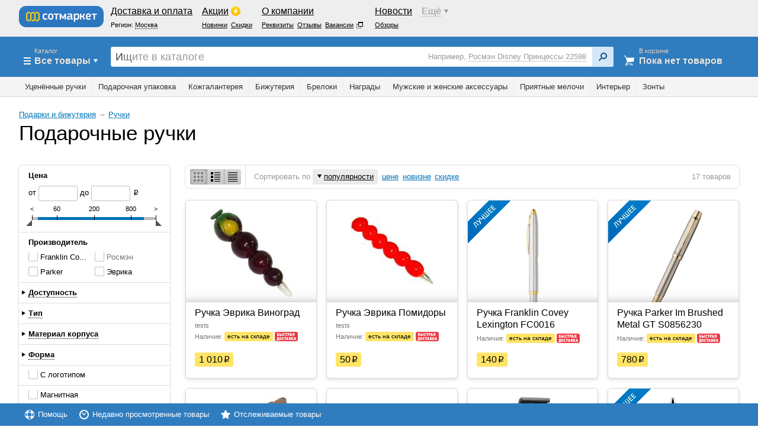

--- FILE ---
content_type: text/html; charset=utf-8
request_url: https://www.sotmarket.ru/category/ruchki/podarochnaya.html
body_size: 41599
content:
<!DOCTYPE html><html lang="ru" id="nojs" class="l-html desktop header_foot blink mac chrome"><head><meta charset="utf-8"> <meta http-equiv="X-UA-Compatible" content="IE=edge"> <meta name="yandex-verification" content="7b42d46f5ed035ad" /> <script type="text/javascript">document.documentElement.id="js";</script>  <script type="text/javascript">if(window.retina||window.devicePixelRatio>=1.4){document.documentElement.classList.add("retina")}StmTimings={start:new Date().getTime()};StmImages={errorQueue:[],onError:function(c){if(!c.$$id||!c.$$src){return}var a={event:"STM",eventCategory:"Errors",eventAction:"Product image load",eventLabel:c.$$src,productID:c.$$id};try{gtmDataLayer.push(a)}catch(b){this.errorQueue.push(a)}}};</script><title>Подарочные ручки — купить ручку в подарок в Сотмаркете</title><meta name="Keywords" Content="подарочные ручки в подарок"><meta name="Description" Content="Подарочные ручки — 17 в наличии, от 50р. — Выбор по параметрам, характеристики, отзывы, фото."> <meta name="format-detection" content="telephone=no"> <meta name="SKYPE_TOOLBAR" content="SKYPE_TOOLBAR_PARSER_COMPATIBLE"> 
    <script>
    "use strict";
    (function (w, d) {
        var o = {host: 'render.adwidgets.ru', path: '/js/widget.js'};
        w._adwid_config = o;
        var s = d.createElement('script');
        var v = Math.floor(Date.now() / 3600 / 1000);
        s.src = '//' + o.host + o.path + '?' + v + 2;
        var t = d.head || d.body || d.documentElement;
        t.appendChild(s);
    }(window, document));
</script>
    <meta name="viewport" content="width = device-width, initial-scale = 1.0"><script>(StmTimings.cssPackages||(StmTimings.cssPackages={}))['d4c0']=new Date().getTime();</script><link rel="stylesheet" href="/d/compiled/d4c0.css?e49aab51" onload="StmTimings.cssPackages['d4c0']-=new Date().getTime();"><script>(StmTimings.cssPackages||(StmTimings.cssPackages={}))['07ab']=new Date().getTime();</script><link rel="stylesheet" href="/d/compiled/07ab.css?e49aab51" onload="StmTimings.cssPackages['07ab']-=new Date().getTime();">  <link rel="icon" href="/d/i/favico/scheme_blue/favicon.ico" type="image/x-icon"/> <link rel="shortcut icon" href="/d/i/favico/scheme_blue/favicon.ico" type="image/x-icon"/> <link rel="yandex-tableau-widget" href="/manifest.json"/></head><body class="l-body"><div class="l-page">    <div class="l-container mod_catalog js-construct" data-xtype="app.ui.catalog.Page" data-conf-host-id="catalogView" data-conf-categories="false"> <div class="l-container-h"> <div class="b-breadcrumbs"><span class="g-link jsg-replace-link" data-href="/category/podarki.html">Подарки и бижутерия</span>&nbsp;&rarr;&nbsp;<span class="g-link jsg-replace-link" data-href="/category/ruchki.html">Ручки</span></div>  <div class="_b-title g-ui margin_075"><h1 style="vertical-align: baseline">Подарочные ручки</h1> <p></p> </div>  


 <div class="b-card-related"><div class="b-card-related-cell"></div></div> <script type="text/javascript">(function(a,e,f,c,b){a[f]=a[f]||[];a[f].push(function(){Ya.Direct.insertInto(149430,"yandex_ad",{ad_format:"direct",font_size:1,type:"horizontal",limit:3,title_font_size:3,links_underline:true,site_bg_color:"FFFFFF",header_bg_color:"FEEAC7",title_color:"0000CC",url_color:"006600",text_color:"000000",hover_color:"0066FF",sitelinks_color:"0000CC",favicon:true,no_sitelinks:false})});b=e.getElementsByTagName("script")[0];c=e.createElement("script");c.src="//an.yandex.ru/system/context.js";c.type="text/javascript";c.async=true;b.parentNode.insertBefore(c,b)})(window,document,"yandex_context_callbacks");</script> <div class="l-goods-buy" itemprop="offers" itemscope="" itemtype="http://schema.org/Offer"> <div data-widget-id="KaKtzdzp" class="smw2 preload"></div> <noscript><a href="http://socialmart.ru" title="SocialMart" target="_blank">Виджет от SocialMart</a></noscript> <script async type="text/javascript" charset="UTF-8" src="http://widget.socialmart.ru/init.php?render=js&wid=KaKtzdzp"></script> </div>     <div class="_b-catalog l-columns mod_catalog g-clearfix js-catalogView-columnsContainer"> <div class="l-content js-catalogView-contentContainer"> <div class="l-content-h">   <div itemscope itemtype="http://schema.org/ItemList">  <div class="b-bar mod_v2 js-catalogView-child" data-xtype="app.ui.catalog.products.Toolbar" data-conf-identifier="productsToolbar" data-conf-host-id="catalogProductsToolbar"> <div class="b-bar-h"> <div class="b-bar-cell"> <div class="b-bar-side"> <div class="b-bar-side-cell mod_switcher"> <div class="b-sbutton-set spacing_0 mod_catalog-view js-catalogProductsToolbar-child" data-xtype="croc.ui.form.field.RadioButtonsSet" data-conf-identifier="viewButtons" data-conf-value-source="identifier"> <span class="b-sbutton set_system scheme_gray size_1 round_left mod_catalog-view role_tile state_active" title="Показать товары плиткой" data-xtype="croc.ui.form.Button" data-conf="{&quot;size&quot;:&quot;1&quot;,&quot;value&quot;:&quot;\u0441\u0435\u0442\u043a\u0430&quot;,&quot;identifier&quot;:&quot;tile&quot;,&quot;active&quot;:true}"><span class="b-sbutton-text"><span class="b-sbutton-image"></span></span></span><span class="b-sbutton set_system scheme_gray size_1 mod_catalog-view role_list" title="Показать товары списком" data-xtype="croc.ui.form.Button" data-conf="{&quot;size&quot;:&quot;1&quot;,&quot;value&quot;:&quot;\u0441\u043f\u0438\u0441\u043e\u043a&quot;,&quot;identifier&quot;:&quot;list&quot;,&quot;active&quot;:false}"><span class="b-sbutton-text"><span class="b-sbutton-image"></span></span></span><span class="b-sbutton set_system scheme_gray size_1 round_right mod_catalog-view role_table" title="Показать товары таблицей" data-xtype="croc.ui.form.Button" data-conf="{&quot;size&quot;:&quot;1&quot;,&quot;value&quot;:&quot;\u0442\u0430\u0431\u043b\u0438\u0446\u0430&quot;,&quot;identifier&quot;:&quot;table&quot;,&quot;active&quot;:false}"><span class="b-sbutton-text"><span class="b-sbutton-image"></span></span></span> </div> </div>  <div class="b-bar-side-cell js-catalogProductsToolbar-variantsCell"> Сортировать по <span class="b-selector mod_barsort js-catalogProductsToolbar-sorting">   <span data-href="/category/ruchki/podarochnaya/sortpop-up.html" data-name="популярности" class="b-selector-item g-link jsg-replace-link state_active">  <span class="g-icon set_arrow scheme_black size_1 dir_ttb"><span class="g-icon-h"><span class="g-icon-item"></span></span>популярности</span></span>   <span data-href="/category/ruchki/podarochnaya/sortprice-up.html" data-name="цене" class="b-selector-item g-link jsg-replace-link"> цене</span>   <span data-href="/category/ruchki/podarochnaya/sortnew-down.html" data-name="новизне" class="b-selector-item g-link jsg-replace-link"> новизне</span>   <span data-href="/category/ruchki/podarochnaya/sortdiscount-down.html" data-name="скидке" class="b-selector-item g-link jsg-replace-link"> скидке</span>  </span> </div>  </div> </div>  <div class="b-bar-cell"> <div class="b-bar-side box_full"> <div class="b-bar-side-cell"> <div class="g-ui align_right">   <span itemprop="numberOfElements">17</span>  товаров </div> </div> </div> </div>  </div> </div>     <div class="g-column-list space_normal view_3to5 js-catalogView-child " style="position: relative" data-section="products"  data-xtype="app.ui.catalog.products.ListView"  data-conf-identifier="products-tile" data-conf-view="tile"  >  <div class="_b-product-item js-catalogView-product g-column-item js-construct" itemprop="itemListElement" itemscope itemtype="http://schema.org/Product" data-conf-host-id="productView" data-xtype="app.ui.catalog.product.Tile"  data-conf-render-data="{&quot;id&quot;:1057753,&quot;code&quot;:&quot;10-005-070-705-030&quot;,&quot;img&quot;:&quot;\/140x200\/img\/podarki\/ruchki\/ruchka-evrika-vinograd-0.jpg&quot;,&quot;url&quot;:&quot;\/product\/ruchka-evrika-vinograd.html&quot;,&quot;name&quot;:&quot;\u0420\u0443\u0447\u043a\u0430 \u042d\u0432\u0440\u0438\u043a\u0430 \u0412\u0438\u043d\u043e\u0433\u0440\u0430\u0434&quot;,&quot;description&quot;:&quot;tests&quot;,&quot;quick_delivery&quot;:true,&quot;stock&quot;:0,&quot;price&quot;:1010,&quot;old_price&quot;:0,&quot;badge&quot;:&quot;&quot;,&quot;warranty&quot;:&quot;&quot;,&quot;defected&quot;:false,&quot;in_cart&quot;:false,&quot;favorite&quot;:false,&quot;images&quot;:[&quot;img\/podarki\/ruchki\/ruchka-evrika-vinograd-0.jpg&quot;]}" > <div class="_b-product-card-w"> <div class="_b-product-card view_grid type_full"> <div class="_b-product-card-front"> <div class="_b-product view_grid type_full"> <span data-href="/product/ruchka-evrika-vinograd.html" class="_b-product-image jsg-replace-link"> <div class="_b-product-image-h"> <div class="b-badge set_product size_1 g-hidden js-productView-badge"></div> <img itemprop="image" src="http://img.sotmarket.ru/140x200/img/podarki/ruchki/ruchka-evrika-vinograd-0.jpg" alt="" class="_b-product-image-item" onerror="this.$$src=this.src;this.$$error=true;this.src='/d/i/blocks/_b-product/no-photo.png';this.$$id = 1057753;window.StmImages && StmImages.onError(this);"> </div> </span> <div class="_b-product-info"> <div class="_b-product-info-shadow"></div> <div class="_b-product-info-h">  <div class="_b-product-info-expandable "> <div class="_b-product-info-expandable-h"> <div class="_b-product-info-expandable-hh js-productView-expandable"> <a href="/product/ruchka-evrika-vinograd.html" class="_b-product-info-title" itemprop="url"> <span itemprop="name">Ручка Эврика Виноград</span> </a>  <div class="_b-product-info-description" itemprop="description">tests</div>  </div> <div class="_b-product-info-list"><p class="_b-product-info-item"><span class="g-font color_gray">Наличие:</span> <span class="js-productView-availabilityContainer">  <span class="b-sbutton set_stock size_0 scheme_available">есть на складе</span>  <span title="Отгрузка товара со склада в день заказа" class="_b-product-fastDelivery size_0" style="margin-right: -10px;"></span>   </span></p>  </div> </div>   <div class="_b-product-info-price" itemprop="offers" itemscope itemtype="http://schema.org/Offer"> <span class="b-sbutton set_stock size_3 scheme_available" >1 010<span class="g-ruble">p</span></span> <meta itemprop="price" content="1010"/> <meta itemprop="priceCurrency" content="RUB"/> </div>   </div>  </div> </div> </div> </div> </div> </div> </div> <div class="_b-product-item js-catalogView-product g-column-item js-construct" itemprop="itemListElement" itemscope itemtype="http://schema.org/Product" data-conf-host-id="productView" data-xtype="app.ui.catalog.product.Tile"  data-conf-render-data="{&quot;id&quot;:1056109,&quot;code&quot;:&quot;10-005-060-100-090&quot;,&quot;img&quot;:&quot;\/140x200\/img\/podarki\/ruchki\/ruchka-evrika-pomidory-0.jpg&quot;,&quot;url&quot;:&quot;\/product\/ruchka-evrika-pomidory.html&quot;,&quot;name&quot;:&quot;\u0420\u0443\u0447\u043a\u0430 \u042d\u0432\u0440\u0438\u043a\u0430 \u041f\u043e\u043c\u0438\u0434\u043e\u0440\u044b&quot;,&quot;description&quot;:&quot;tests&quot;,&quot;quick_delivery&quot;:true,&quot;stock&quot;:0,&quot;price&quot;:50,&quot;old_price&quot;:0,&quot;badge&quot;:&quot;&quot;,&quot;warranty&quot;:&quot;&quot;,&quot;defected&quot;:false,&quot;in_cart&quot;:false,&quot;favorite&quot;:false,&quot;images&quot;:[&quot;img\/podarki\/ruchki\/ruchka-evrika-pomidory-0.jpg&quot;]}" > <div class="_b-product-card-w"> <div class="_b-product-card view_grid type_full"> <div class="_b-product-card-front"> <div class="_b-product view_grid type_full"> <span data-href="/product/ruchka-evrika-pomidory.html" class="_b-product-image jsg-replace-link"> <div class="_b-product-image-h"> <div class="b-badge set_product size_1 g-hidden js-productView-badge"></div> <img itemprop="image" src="http://img.sotmarket.ru/140x200/img/podarki/ruchki/ruchka-evrika-pomidory-0.jpg" alt="" class="_b-product-image-item" onerror="this.$$src=this.src;this.$$error=true;this.src='/d/i/blocks/_b-product/no-photo.png';this.$$id = 1056109;window.StmImages && StmImages.onError(this);"> </div> </span> <div class="_b-product-info"> <div class="_b-product-info-shadow"></div> <div class="_b-product-info-h">  <div class="_b-product-info-expandable "> <div class="_b-product-info-expandable-h"> <div class="_b-product-info-expandable-hh js-productView-expandable"> <a href="/product/ruchka-evrika-pomidory.html" class="_b-product-info-title" itemprop="url"> <span itemprop="name">Ручка Эврика Помидоры</span> </a>  <div class="_b-product-info-description" itemprop="description">tests</div>  </div> <div class="_b-product-info-list"><p class="_b-product-info-item"><span class="g-font color_gray">Наличие:</span> <span class="js-productView-availabilityContainer">  <span class="b-sbutton set_stock size_0 scheme_available">есть на складе</span>  <span title="Отгрузка товара со склада в день заказа" class="_b-product-fastDelivery size_0" style="margin-right: -10px;"></span>   </span></p>  </div> </div>   <div class="_b-product-info-price" itemprop="offers" itemscope itemtype="http://schema.org/Offer"> <span class="b-sbutton set_stock size_3 scheme_available" >50<span class="g-ruble">p</span></span> <meta itemprop="price" content="50"/> <meta itemprop="priceCurrency" content="RUB"/> </div>   </div>  </div> </div> </div> </div> </div> </div> </div> <div class="_b-product-item js-catalogView-product g-column-item js-construct" itemprop="itemListElement" itemscope itemtype="http://schema.org/Product" data-conf-host-id="productView" data-xtype="app.ui.catalog.product.Tile"  data-conf-render-data="{&quot;id&quot;:1132425,&quot;code&quot;:&quot;10-103-020-402-050&quot;,&quot;img&quot;:&quot;\/140x200\/img\/podarki\/ruchki\/ruchka-franklin-covey-lexington-fc0016-0.png&quot;,&quot;url&quot;:&quot;\/product\/ruchka-franklin-covey-lexington-fc0016.html&quot;,&quot;name&quot;:&quot;\u0420\u0443\u0447\u043a\u0430 Franklin Covey Lexington FC0016&quot;,&quot;description&quot;:&quot;tests&quot;,&quot;quick_delivery&quot;:true,&quot;stock&quot;:0,&quot;price&quot;:140,&quot;old_price&quot;:0,&quot;badge&quot;:&quot;best&quot;,&quot;warranty&quot;:&quot;&quot;,&quot;defected&quot;:false,&quot;in_cart&quot;:false,&quot;favorite&quot;:false,&quot;images&quot;:[&quot;img\/podarki\/ruchki\/ruchka-franklin-covey-lexington-fc0016-0.png&quot;,&quot;img\/podarki\/ruchki\/ruchka-franklin-covey-lexington-fc0016-0-1.png&quot;,&quot;img\/podarki\/ruchki\/ruchka-franklin-covey-lexington-fc0016-0-2.png&quot;,&quot;img\/podarki\/ruchki\/ruchka-franklin-covey-lexington-fc0016-0-3.png&quot;]}" > <div class="_b-product-card-w"> <div class="_b-product-card view_grid type_full"> <div class="_b-product-card-front"> <div class="_b-product view_grid type_full"> <span data-href="/product/ruchka-franklin-covey-lexington-fc0016.html" class="_b-product-image jsg-replace-link"> <div class="_b-product-image-h"> <div class="b-badge set_product size_1 mod_best js-productView-badge"></div> <img itemprop="image" src="http://img.sotmarket.ru/140x200/img/podarki/ruchki/ruchka-franklin-covey-lexington-fc0016-0.png" alt="" class="_b-product-image-item" onerror="this.$$src=this.src;this.$$error=true;this.src='/d/i/blocks/_b-product/no-photo.png';this.$$id = 1132425;window.StmImages && StmImages.onError(this);"> </div> </span> <div class="_b-product-info"> <div class="_b-product-info-shadow"></div> <div class="_b-product-info-h">  <div class="_b-product-info-expandable "> <div class="_b-product-info-expandable-h"> <div class="_b-product-info-expandable-hh js-productView-expandable"> <a href="/product/ruchka-franklin-covey-lexington-fc0016.html" class="_b-product-info-title" itemprop="url"> <span itemprop="name">Ручка Franklin Covey Lexington FC0016</span> </a>  <div class="_b-product-info-description" itemprop="description">tests</div>  </div> <div class="_b-product-info-list"><p class="_b-product-info-item"><span class="g-font color_gray">Наличие:</span> <span class="js-productView-availabilityContainer">  <span class="b-sbutton set_stock size_0 scheme_available">есть на складе</span>  <span title="Отгрузка товара со склада в день заказа" class="_b-product-fastDelivery size_0" style="margin-right: -10px;"></span>   </span></p>  </div> </div>   <div class="_b-product-info-price" itemprop="offers" itemscope itemtype="http://schema.org/Offer"> <span class="b-sbutton set_stock size_3 scheme_available" >140<span class="g-ruble">p</span></span> <meta itemprop="price" content="140"/> <meta itemprop="priceCurrency" content="RUB"/> </div>   </div>  </div> </div> </div> </div> </div> </div> </div> <div class="_b-product-item js-catalogView-product g-column-item js-construct" itemprop="itemListElement" itemscope itemtype="http://schema.org/Product" data-conf-host-id="productView" data-xtype="app.ui.catalog.product.Tile"  data-conf-render-data="{&quot;id&quot;:912045,&quot;code&quot;:&quot;901-020-004-050&quot;,&quot;img&quot;:&quot;\/140x200\/img\/podarki\/ruchki\/parker-im-brushed-metal-gt-s0856230-2.png&quot;,&quot;url&quot;:&quot;\/product\/parker-im-brushed-metal-gt-s0856230.html&quot;,&quot;name&quot;:&quot;\u0420\u0443\u0447\u043a\u0430 Parker Im Brushed Metal GT S0856230&quot;,&quot;description&quot;:&quot;tests&quot;,&quot;quick_delivery&quot;:true,&quot;stock&quot;:0,&quot;price&quot;:780,&quot;old_price&quot;:0,&quot;badge&quot;:&quot;best&quot;,&quot;warranty&quot;:&quot;&quot;,&quot;defected&quot;:false,&quot;in_cart&quot;:false,&quot;favorite&quot;:false,&quot;images&quot;:[&quot;img\/podarki\/ruchki\/parker-im-brushed-metal-gt-s0856230-2.png&quot;]}" > <div class="_b-product-card-w"> <div class="_b-product-card view_grid type_full"> <div class="_b-product-card-front"> <div class="_b-product view_grid type_full"> <span data-href="/product/parker-im-brushed-metal-gt-s0856230.html" class="_b-product-image jsg-replace-link"> <div class="_b-product-image-h"> <div class="b-badge set_product size_1 mod_best js-productView-badge"></div> <img itemprop="image" src="http://img.sotmarket.ru/140x200/img/podarki/ruchki/parker-im-brushed-metal-gt-s0856230-2.png" alt="" class="_b-product-image-item" onerror="this.$$src=this.src;this.$$error=true;this.src='/d/i/blocks/_b-product/no-photo.png';this.$$id = 912045;window.StmImages && StmImages.onError(this);"> </div> </span> <div class="_b-product-info"> <div class="_b-product-info-shadow"></div> <div class="_b-product-info-h">  <div class="_b-product-info-expandable "> <div class="_b-product-info-expandable-h"> <div class="_b-product-info-expandable-hh js-productView-expandable"> <a href="/product/parker-im-brushed-metal-gt-s0856230.html" class="_b-product-info-title" itemprop="url"> <span itemprop="name">Ручка Parker Im Brushed Metal GT S0856230</span> </a>  <div class="_b-product-info-description" itemprop="description">tests</div>  </div> <div class="_b-product-info-list"><p class="_b-product-info-item"><span class="g-font color_gray">Наличие:</span> <span class="js-productView-availabilityContainer">  <span class="b-sbutton set_stock size_0 scheme_available">есть на складе</span>  <span title="Отгрузка товара со склада в день заказа" class="_b-product-fastDelivery size_0" style="margin-right: -10px;"></span>   </span></p>  </div> </div>   <div class="_b-product-info-price" itemprop="offers" itemscope itemtype="http://schema.org/Offer"> <span class="b-sbutton set_stock size_3 scheme_available" >780<span class="g-ruble">p</span></span> <meta itemprop="price" content="780"/> <meta itemprop="priceCurrency" content="RUB"/> </div>   </div>  </div> </div> </div> </div> </div> </div> </div> <div class="_b-product-item js-catalogView-product g-column-item js-construct" itemprop="itemListElement" itemscope itemtype="http://schema.org/Product" data-conf-host-id="productView" data-xtype="app.ui.catalog.product.Tile"  data-conf-render-data="{&quot;id&quot;:1056207,&quot;code&quot;:&quot;10-005-060-200-070&quot;,&quot;img&quot;:&quot;\/140x200\/img\/podarki\/ruchki\/ruchka-evrika-raskladushka-0-5.jpg&quot;,&quot;url&quot;:&quot;\/product\/ruchka-evrika-raskladushka.html&quot;,&quot;name&quot;:&quot;\u0420\u0443\u0447\u043a\u0430 \u042d\u0432\u0440\u0438\u043a\u0430 \u0420\u0430\u0441\u043a\u043b\u0430\u0434\u0443\u0448\u043a\u0430 \u0440\u044b\u0436\u0430\u044f 93728&quot;,&quot;description&quot;:&quot;tests&quot;,&quot;quick_delivery&quot;:true,&quot;stock&quot;:0,&quot;price&quot;:50,&quot;old_price&quot;:0,&quot;badge&quot;:&quot;&quot;,&quot;warranty&quot;:&quot;&quot;,&quot;defected&quot;:false,&quot;in_cart&quot;:false,&quot;favorite&quot;:false,&quot;images&quot;:[&quot;img\/podarki\/ruchki\/ruchka-evrika-raskladushka-0-5.jpg&quot;,&quot;img\/podarki\/ruchki\/ruchka-evrika-raskladushka-0-6.jpg&quot;]}" > <div class="_b-product-card-w"> <div class="_b-product-card view_grid type_full"> <div class="_b-product-card-front"> <div class="_b-product view_grid type_full"> <span data-href="/product/ruchka-evrika-raskladushka.html" class="_b-product-image jsg-replace-link"> <div class="_b-product-image-h"> <div class="b-badge set_product size_1 g-hidden js-productView-badge"></div> <img itemprop="image" src="http://img.sotmarket.ru/140x200/img/podarki/ruchki/ruchka-evrika-raskladushka-0-5.jpg" alt="" class="_b-product-image-item" onerror="this.$$src=this.src;this.$$error=true;this.src='/d/i/blocks/_b-product/no-photo.png';this.$$id = 1056207;window.StmImages && StmImages.onError(this);"> </div> </span> <div class="_b-product-info"> <div class="_b-product-info-shadow"></div> <div class="_b-product-info-h">  <div class="_b-product-info-expandable "> <div class="_b-product-info-expandable-h"> <div class="_b-product-info-expandable-hh js-productView-expandable"> <a href="/product/ruchka-evrika-raskladushka.html" class="_b-product-info-title" itemprop="url"> <span itemprop="name">Ручка Эврика Раскладушка рыжая 93728</span> </a>  <div class="_b-product-info-description" itemprop="description">tests</div>  </div> <div class="_b-product-info-list"><p class="_b-product-info-item"><span class="g-font color_gray">Наличие:</span> <span class="js-productView-availabilityContainer">  <span class="b-sbutton set_stock size_0 scheme_available">есть на складе</span>  <span title="Отгрузка товара со склада в день заказа" class="_b-product-fastDelivery size_0" style="margin-right: -10px;"></span>   </span></p>  </div> </div>   <div class="_b-product-info-price" itemprop="offers" itemscope itemtype="http://schema.org/Offer"> <span class="b-sbutton set_stock size_3 scheme_available" >50<span class="g-ruble">p</span></span> <meta itemprop="price" content="50"/> <meta itemprop="priceCurrency" content="RUB"/> </div>   </div>  </div> </div> </div> </div> </div> </div> </div> <div class="_b-product-item js-catalogView-product g-column-item js-construct" itemprop="itemListElement" itemscope itemtype="http://schema.org/Product" data-conf-host-id="productView" data-xtype="app.ui.catalog.product.Tile"  data-conf-render-data="{&quot;id&quot;:1061531,&quot;code&quot;:&quot;10-006-010-503-010&quot;,&quot;img&quot;:&quot;\/140x200\/img\/podarki\/ruchki\/ruchka-evrika-shtangencirkul-0-1.jpg&quot;,&quot;url&quot;:&quot;\/product\/ruchka-evrika-shtangencirkul.html&quot;,&quot;name&quot;:&quot;\u0420\u0443\u0447\u043a\u0430 \u042d\u0432\u0440\u0438\u043a\u0430 \u0428\u0442\u0430\u043d\u0433\u0435\u043d\u0446\u0438\u0440\u043a\u0443\u043b\u044c&quot;,&quot;description&quot;:&quot;tests&quot;,&quot;quick_delivery&quot;:true,&quot;stock&quot;:0,&quot;price&quot;:50,&quot;old_price&quot;:0,&quot;badge&quot;:&quot;&quot;,&quot;warranty&quot;:&quot;&quot;,&quot;defected&quot;:false,&quot;in_cart&quot;:false,&quot;favorite&quot;:false,&quot;images&quot;:[&quot;img\/podarki\/ruchki\/ruchka-evrika-shtangencirkul-0-1.jpg&quot;,&quot;img\/podarki\/ruchki\/ruchka-evrika-shtangencirkul-0.jpg&quot;,&quot;img\/podarki\/ruchki\/ruchka-evrika-shtangencirkul-0-2.jpg&quot;]}" > <div class="_b-product-card-w"> <div class="_b-product-card view_grid type_full"> <div class="_b-product-card-front"> <div class="_b-product view_grid type_full"> <span data-href="/product/ruchka-evrika-shtangencirkul.html" class="_b-product-image jsg-replace-link"> <div class="_b-product-image-h"> <div class="b-badge set_product size_1 g-hidden js-productView-badge"></div> <img itemprop="image" src="http://img.sotmarket.ru/140x200/img/podarki/ruchki/ruchka-evrika-shtangencirkul-0-1.jpg" alt="" class="_b-product-image-item" onerror="this.$$src=this.src;this.$$error=true;this.src='/d/i/blocks/_b-product/no-photo.png';this.$$id = 1061531;window.StmImages && StmImages.onError(this);"> </div> </span> <div class="_b-product-info"> <div class="_b-product-info-shadow"></div> <div class="_b-product-info-h">  <div class="_b-product-info-expandable "> <div class="_b-product-info-expandable-h"> <div class="_b-product-info-expandable-hh js-productView-expandable"> <a href="/product/ruchka-evrika-shtangencirkul.html" class="_b-product-info-title" itemprop="url"> <span itemprop="name">Ручка Эврика Штангенциркуль</span> </a>  <div class="_b-product-info-description" itemprop="description">tests</div>  </div> <div class="_b-product-info-list"><p class="_b-product-info-item"><span class="g-font color_gray">Наличие:</span> <span class="js-productView-availabilityContainer">  <span class="b-sbutton set_stock size_0 scheme_available">есть на складе</span>  <span title="Отгрузка товара со склада в день заказа" class="_b-product-fastDelivery size_0" style="margin-right: -10px;"></span>   </span></p>  </div> </div>   <div class="_b-product-info-price" itemprop="offers" itemscope itemtype="http://schema.org/Offer"> <span class="b-sbutton set_stock size_3 scheme_available" >50<span class="g-ruble">p</span></span> <meta itemprop="price" content="50"/> <meta itemprop="priceCurrency" content="RUB"/> </div>   </div>  </div> </div> </div> </div> </div> </div> </div> <div class="_b-product-item js-catalogView-product g-column-item js-construct" itemprop="itemListElement" itemscope itemtype="http://schema.org/Product" data-conf-host-id="productView" data-xtype="app.ui.catalog.product.Tile"  data-conf-render-data="{&quot;id&quot;:1062807,&quot;code&quot;:&quot;10-006-020-800-070&quot;,&quot;img&quot;:&quot;\/140x200\/img\/podarki\/ruchki\/ruchka-evrika-granata-s-kolcom-0.jpg&quot;,&quot;url&quot;:&quot;\/product\/ruchka-evrika-granata-s-kolcom.html&quot;,&quot;name&quot;:&quot;\u0420\u0443\u0447\u043a\u0430 \u042d\u0432\u0440\u0438\u043a\u0430 \u0413\u0440\u0430\u043d\u0430\u0442\u0430 \u0441 \u043a\u043e\u043b\u044c\u0446\u043e\u043c&quot;,&quot;description&quot;:&quot;tests&quot;,&quot;quick_delivery&quot;:true,&quot;stock&quot;:0,&quot;price&quot;:50,&quot;old_price&quot;:0,&quot;badge&quot;:&quot;&quot;,&quot;warranty&quot;:&quot;&quot;,&quot;defected&quot;:false,&quot;in_cart&quot;:false,&quot;favorite&quot;:false,&quot;images&quot;:[&quot;img\/podarki\/ruchki\/ruchka-evrika-granata-s-kolcom-0.jpg&quot;,&quot;img\/podarki\/ruchki\/ruchka-evrika-granata-s-kolcom-0-3.jpg&quot;,&quot;img\/podarki\/ruchki\/ruchka-evrika-granata-s-kolcom-0-4.jpg&quot;,&quot;img\/podarki\/ruchki\/ruchka-evrika-granata-s-kolcom-0-2.jpg&quot;,&quot;img\/podarki\/ruchki\/ruchka-evrika-granata-s-kolcom-0-1.jpg&quot;]}" > <div class="_b-product-card-w"> <div class="_b-product-card view_grid type_full"> <div class="_b-product-card-front"> <div class="_b-product view_grid type_full"> <span data-href="/product/ruchka-evrika-granata-s-kolcom.html" class="_b-product-image jsg-replace-link"> <div class="_b-product-image-h"> <div class="b-badge set_product size_1 g-hidden js-productView-badge"></div> <img itemprop="image" src="http://img.sotmarket.ru/140x200/img/podarki/ruchki/ruchka-evrika-granata-s-kolcom-0.jpg" alt="" class="_b-product-image-item" onerror="this.$$src=this.src;this.$$error=true;this.src='/d/i/blocks/_b-product/no-photo.png';this.$$id = 1062807;window.StmImages && StmImages.onError(this);"> </div> </span> <div class="_b-product-info"> <div class="_b-product-info-shadow"></div> <div class="_b-product-info-h">  <div class="_b-product-info-expandable "> <div class="_b-product-info-expandable-h"> <div class="_b-product-info-expandable-hh js-productView-expandable"> <a href="/product/ruchka-evrika-granata-s-kolcom.html" class="_b-product-info-title" itemprop="url"> <span itemprop="name">Ручка Эврика Граната с кольцом</span> </a>  <div class="_b-product-info-description" itemprop="description">tests</div>  </div> <div class="_b-product-info-list"><p class="_b-product-info-item"><span class="g-font color_gray">Наличие:</span> <span class="js-productView-availabilityContainer">  <span class="b-sbutton set_stock size_0 scheme_available">есть на складе</span>  <span title="Отгрузка товара со склада в день заказа" class="_b-product-fastDelivery size_0" style="margin-right: -10px;"></span>   </span></p>  </div> </div>   <div class="_b-product-info-price" itemprop="offers" itemscope itemtype="http://schema.org/Offer"> <span class="b-sbutton set_stock size_3 scheme_available" >50<span class="g-ruble">p</span></span> <meta itemprop="price" content="50"/> <meta itemprop="priceCurrency" content="RUB"/> </div>   </div>  </div> </div> </div> </div> </div> </div> </div> <div class="_b-product-item js-catalogView-product g-column-item js-construct" itemprop="itemListElement" itemscope itemtype="http://schema.org/Product" data-conf-host-id="productView" data-xtype="app.ui.catalog.product.Tile"  data-conf-render-data="{&quot;id&quot;:1129909,&quot;code&quot;:&quot;10-102-090-900-090&quot;,&quot;img&quot;:&quot;\/140x200\/img\/podarki\/ruchki\/ruchka-evrika-kubik-0.png&quot;,&quot;url&quot;:&quot;\/product\/ruchka-evrika-kubik.html&quot;,&quot;name&quot;:&quot;\u0420\u0443\u0447\u043a\u0430 \u042d\u0432\u0440\u0438\u043a\u0430 \u041a\u0443\u0431\u0438\u043a&quot;,&quot;description&quot;:&quot;tests&quot;,&quot;quick_delivery&quot;:true,&quot;stock&quot;:0,&quot;price&quot;:50,&quot;old_price&quot;:0,&quot;badge&quot;:&quot;best&quot;,&quot;warranty&quot;:&quot;&quot;,&quot;defected&quot;:false,&quot;in_cart&quot;:false,&quot;favorite&quot;:false,&quot;images&quot;:[&quot;img\/podarki\/ruchki\/ruchka-evrika-kubik-0.png&quot;]}" > <div class="_b-product-card-w"> <div class="_b-product-card view_grid type_full"> <div class="_b-product-card-front"> <div class="_b-product view_grid type_full"> <span data-href="/product/ruchka-evrika-kubik.html" class="_b-product-image jsg-replace-link"> <div class="_b-product-image-h"> <div class="b-badge set_product size_1 mod_best js-productView-badge"></div> <img itemprop="image" src="http://img.sotmarket.ru/140x200/img/podarki/ruchki/ruchka-evrika-kubik-0.png" alt="" class="_b-product-image-item" onerror="this.$$src=this.src;this.$$error=true;this.src='/d/i/blocks/_b-product/no-photo.png';this.$$id = 1129909;window.StmImages && StmImages.onError(this);"> </div> </span> <div class="_b-product-info"> <div class="_b-product-info-shadow"></div> <div class="_b-product-info-h">  <div class="_b-product-info-expandable "> <div class="_b-product-info-expandable-h"> <div class="_b-product-info-expandable-hh js-productView-expandable"> <a href="/product/ruchka-evrika-kubik.html" class="_b-product-info-title" itemprop="url"> <span itemprop="name">Ручка Эврика Кубик</span> </a>  <div class="_b-product-info-description" itemprop="description">tests</div>  </div> <div class="_b-product-info-list"><p class="_b-product-info-item"><span class="g-font color_gray">Наличие:</span> <span class="js-productView-availabilityContainer">  <span class="b-sbutton set_stock size_0 scheme_available">есть на складе</span>  <span title="Отгрузка товара со склада в день заказа" class="_b-product-fastDelivery size_0" style="margin-right: -10px;"></span>   </span></p>  </div> </div>   <div class="_b-product-info-price" itemprop="offers" itemscope itemtype="http://schema.org/Offer"> <span class="b-sbutton set_stock size_3 scheme_available" >50<span class="g-ruble">p</span></span> <meta itemprop="price" content="50"/> <meta itemprop="priceCurrency" content="RUB"/> </div>   </div>  </div> </div> </div> </div> </div> </div> </div> <div class="_b-product-item js-catalogView-product g-column-item js-construct" itemprop="itemListElement" itemscope itemtype="http://schema.org/Product" data-conf-host-id="productView" data-xtype="app.ui.catalog.product.Tile"  data-conf-render-data="{&quot;id&quot;:1055971,&quot;code&quot;:&quot;10-005-050-907-010&quot;,&quot;img&quot;:&quot;\/140x200\/img\/podarki\/ruchki\/ruchka-evrika-pomada-0.JPG&quot;,&quot;url&quot;:&quot;\/product\/ruchka-evrika-pomada.html&quot;,&quot;name&quot;:&quot;\u0420\u0443\u0447\u043a\u0430 \u042d\u0432\u0440\u0438\u043a\u0430 \u041f\u043e\u043c\u0430\u0434\u0430&quot;,&quot;description&quot;:&quot;tests&quot;,&quot;quick_delivery&quot;:true,&quot;stock&quot;:0,&quot;price&quot;:1170,&quot;old_price&quot;:0,&quot;badge&quot;:&quot;&quot;,&quot;warranty&quot;:&quot;&quot;,&quot;defected&quot;:false,&quot;in_cart&quot;:false,&quot;favorite&quot;:false,&quot;images&quot;:[&quot;img\/podarki\/ruchki\/ruchka-evrika-pomada-0.JPG&quot;,&quot;img\/podarki\/ruchki\/ruchka-evrika-pomada-0.jpg&quot;,&quot;img\/podarki\/ruchki\/ruchka-evrika-pomada-0-1.jpg&quot;]}" > <div class="_b-product-card-w"> <div class="_b-product-card view_grid type_full"> <div class="_b-product-card-front"> <div class="_b-product view_grid type_full"> <span data-href="/product/ruchka-evrika-pomada.html" class="_b-product-image jsg-replace-link"> <div class="_b-product-image-h"> <div class="b-badge set_product size_1 g-hidden js-productView-badge"></div> <img itemprop="image" src="http://img.sotmarket.ru/140x200/img/podarki/ruchki/ruchka-evrika-pomada-0.JPG" alt="" class="_b-product-image-item" onerror="this.$$src=this.src;this.$$error=true;this.src='/d/i/blocks/_b-product/no-photo.png';this.$$id = 1055971;window.StmImages && StmImages.onError(this);"> </div> </span> <div class="_b-product-info"> <div class="_b-product-info-shadow"></div> <div class="_b-product-info-h">  <div class="_b-product-info-expandable "> <div class="_b-product-info-expandable-h"> <div class="_b-product-info-expandable-hh js-productView-expandable"> <a href="/product/ruchka-evrika-pomada.html" class="_b-product-info-title" itemprop="url"> <span itemprop="name">Ручка Эврика Помада</span> </a>  <div class="_b-product-info-description" itemprop="description">tests</div>  </div> <div class="_b-product-info-list"><p class="_b-product-info-item"><span class="g-font color_gray">Наличие:</span> <span class="js-productView-availabilityContainer">  <span class="b-sbutton set_stock size_0 scheme_available">есть на складе</span>  <span title="Отгрузка товара со склада в день заказа" class="_b-product-fastDelivery size_0" style="margin-right: -10px;"></span>   </span></p>  </div> </div>   <div class="_b-product-info-price" itemprop="offers" itemscope itemtype="http://schema.org/Offer"> <span class="b-sbutton set_stock size_3 scheme_available" >1 170<span class="g-ruble">p</span></span> <meta itemprop="price" content="1170"/> <meta itemprop="priceCurrency" content="RUB"/> </div>   </div>  </div> </div> </div> </div> </div> </div> </div> <div class="_b-product-item js-catalogView-product g-column-item js-construct" itemprop="itemListElement" itemscope itemtype="http://schema.org/Product" data-conf-host-id="productView" data-xtype="app.ui.catalog.product.Tile"  data-conf-render-data="{&quot;id&quot;:1057071,&quot;code&quot;:&quot;10-005-070-007-010&quot;,&quot;img&quot;:&quot;\/140x200\/img\/podarki\/ruchki\/ruchka-evrika-sverlo-0.jpg&quot;,&quot;url&quot;:&quot;\/product\/ruchka-evrika-sverlo.html&quot;,&quot;name&quot;:&quot;\u0420\u0443\u0447\u043a\u0430 \u042d\u0432\u0440\u0438\u043a\u0430 \u0421\u0432\u0435\u0440\u043b\u043e&quot;,&quot;description&quot;:&quot;tests&quot;,&quot;quick_delivery&quot;:true,&quot;stock&quot;:0,&quot;price&quot;:50,&quot;old_price&quot;:0,&quot;badge&quot;:&quot;&quot;,&quot;warranty&quot;:&quot;&quot;,&quot;defected&quot;:false,&quot;in_cart&quot;:false,&quot;favorite&quot;:false,&quot;images&quot;:[&quot;img\/podarki\/ruchki\/ruchka-evrika-sverlo-0.jpg&quot;,&quot;img\/podarki\/ruchki\/ruchka-evrika-sverlo-0-1.jpg&quot;]}" > <div class="_b-product-card-w"> <div class="_b-product-card view_grid type_full"> <div class="_b-product-card-front"> <div class="_b-product view_grid type_full"> <span data-href="/product/ruchka-evrika-sverlo.html" class="_b-product-image jsg-replace-link"> <div class="_b-product-image-h"> <div class="b-badge set_product size_1 g-hidden js-productView-badge"></div> <img itemprop="image" src="http://img.sotmarket.ru/140x200/img/podarki/ruchki/ruchka-evrika-sverlo-0.jpg" alt="" class="_b-product-image-item" onerror="this.$$src=this.src;this.$$error=true;this.src='/d/i/blocks/_b-product/no-photo.png';this.$$id = 1057071;window.StmImages && StmImages.onError(this);"> </div> </span> <div class="_b-product-info"> <div class="_b-product-info-shadow"></div> <div class="_b-product-info-h">  <div class="_b-product-info-expandable "> <div class="_b-product-info-expandable-h"> <div class="_b-product-info-expandable-hh js-productView-expandable"> <a href="/product/ruchka-evrika-sverlo.html" class="_b-product-info-title" itemprop="url"> <span itemprop="name">Ручка Эврика Сверло</span> </a>  <div class="_b-product-info-description" itemprop="description">tests</div>  </div> <div class="_b-product-info-list"><p class="_b-product-info-item"><span class="g-font color_gray">Наличие:</span> <span class="js-productView-availabilityContainer">  <span class="b-sbutton set_stock size_0 scheme_available">есть на складе</span>  <span title="Отгрузка товара со склада в день заказа" class="_b-product-fastDelivery size_0" style="margin-right: -10px;"></span>   </span></p>  </div> </div>   <div class="_b-product-info-price" itemprop="offers" itemscope itemtype="http://schema.org/Offer"> <span class="b-sbutton set_stock size_3 scheme_available" >50<span class="g-ruble">p</span></span> <meta itemprop="price" content="50"/> <meta itemprop="priceCurrency" content="RUB"/> </div>   </div>  </div> </div> </div> </div> </div> </div> </div> <div class="_b-product-item js-catalogView-product g-column-item js-construct" itemprop="itemListElement" itemscope itemtype="http://schema.org/Product" data-conf-host-id="productView" data-xtype="app.ui.catalog.product.Tile"  data-conf-render-data="{&quot;id&quot;:1063129,&quot;code&quot;:&quot;10-006-030-102-090&quot;,&quot;img&quot;:&quot;\/140x200\/img\/podarki\/ruchki\/ruchka-evrika-flamingo-0.jpg&quot;,&quot;url&quot;:&quot;\/product\/ruchka-evrika-flamingo.html&quot;,&quot;name&quot;:&quot;\u0420\u0443\u0447\u043a\u0430 \u042d\u0432\u0440\u0438\u043a\u0430 \u0424\u043b\u0430\u043c\u0438\u043d\u0433\u043e&quot;,&quot;description&quot;:&quot;tests&quot;,&quot;quick_delivery&quot;:true,&quot;stock&quot;:0,&quot;price&quot;:50,&quot;old_price&quot;:0,&quot;badge&quot;:&quot;&quot;,&quot;warranty&quot;:&quot;&quot;,&quot;defected&quot;:false,&quot;in_cart&quot;:false,&quot;favorite&quot;:false,&quot;images&quot;:[&quot;img\/podarki\/ruchki\/ruchka-evrika-flamingo-0.jpg&quot;]}" > <div class="_b-product-card-w"> <div class="_b-product-card view_grid type_full"> <div class="_b-product-card-front"> <div class="_b-product view_grid type_full"> <span data-href="/product/ruchka-evrika-flamingo.html" class="_b-product-image jsg-replace-link"> <div class="_b-product-image-h"> <div class="b-badge set_product size_1 g-hidden js-productView-badge"></div> <img itemprop="image" src="http://img.sotmarket.ru/140x200/img/podarki/ruchki/ruchka-evrika-flamingo-0.jpg" alt="" class="_b-product-image-item" onerror="this.$$src=this.src;this.$$error=true;this.src='/d/i/blocks/_b-product/no-photo.png';this.$$id = 1063129;window.StmImages && StmImages.onError(this);"> </div> </span> <div class="_b-product-info"> <div class="_b-product-info-shadow"></div> <div class="_b-product-info-h">  <div class="_b-product-info-expandable "> <div class="_b-product-info-expandable-h"> <div class="_b-product-info-expandable-hh js-productView-expandable"> <a href="/product/ruchka-evrika-flamingo.html" class="_b-product-info-title" itemprop="url"> <span itemprop="name">Ручка Эврика Фламинго</span> </a>  <div class="_b-product-info-description" itemprop="description">tests</div>  </div> <div class="_b-product-info-list"><p class="_b-product-info-item"><span class="g-font color_gray">Наличие:</span> <span class="js-productView-availabilityContainer">  <span class="b-sbutton set_stock size_0 scheme_available">есть на складе</span>  <span title="Отгрузка товара со склада в день заказа" class="_b-product-fastDelivery size_0" style="margin-right: -10px;"></span>   </span></p>  </div> </div>   <div class="_b-product-info-price" itemprop="offers" itemscope itemtype="http://schema.org/Offer"> <span class="b-sbutton set_stock size_3 scheme_available" >50<span class="g-ruble">p</span></span> <meta itemprop="price" content="50"/> <meta itemprop="priceCurrency" content="RUB"/> </div>   </div>  </div> </div> </div> </div> </div> </div> </div> <div class="_b-product-item js-catalogView-product g-column-item js-construct" itemprop="itemListElement" itemscope itemtype="http://schema.org/Product" data-conf-host-id="productView" data-xtype="app.ui.catalog.product.Tile"  data-conf-render-data="{&quot;id&quot;:1077457,&quot;code&quot;:&quot;10-007-070-405-070&quot;,&quot;img&quot;:&quot;\/140x200\/img\/podarki\/ruchki\/nabor-ruchek-evrika-bomba-0.jpg&quot;,&quot;url&quot;:&quot;\/product\/nabor-ruchek-evrika-bomba.html&quot;,&quot;name&quot;:&quot;\u041d\u0430\u0431\u043e\u0440 \u0440\u0443\u0447\u0435\u043a \u042d\u0432\u0440\u0438\u043a\u0430 \u0411\u043e\u043c\u0431\u0430&quot;,&quot;description&quot;:&quot;tests&quot;,&quot;quick_delivery&quot;:true,&quot;stock&quot;:0,&quot;price&quot;:50,&quot;old_price&quot;:0,&quot;badge&quot;:&quot;&quot;,&quot;warranty&quot;:&quot;&quot;,&quot;defected&quot;:false,&quot;in_cart&quot;:false,&quot;favorite&quot;:false,&quot;images&quot;:[&quot;img\/podarki\/ruchki\/nabor-ruchek-evrika-bomba-0.jpg&quot;,&quot;img\/podarki\/ruchki\/nabor-ruchek-evrika-bomba-0-1.jpg&quot;]}" > <div class="_b-product-card-w"> <div class="_b-product-card view_grid type_full"> <div class="_b-product-card-front"> <div class="_b-product view_grid type_full"> <span data-href="/product/nabor-ruchek-evrika-bomba.html" class="_b-product-image jsg-replace-link"> <div class="_b-product-image-h"> <div class="b-badge set_product size_1 g-hidden js-productView-badge"></div> <img itemprop="image" src="http://img.sotmarket.ru/140x200/img/podarki/ruchki/nabor-ruchek-evrika-bomba-0.jpg" alt="" class="_b-product-image-item" onerror="this.$$src=this.src;this.$$error=true;this.src='/d/i/blocks/_b-product/no-photo.png';this.$$id = 1077457;window.StmImages && StmImages.onError(this);"> </div> </span> <div class="_b-product-info"> <div class="_b-product-info-shadow"></div> <div class="_b-product-info-h">  <div class="_b-product-info-expandable "> <div class="_b-product-info-expandable-h"> <div class="_b-product-info-expandable-hh js-productView-expandable"> <a href="/product/nabor-ruchek-evrika-bomba.html" class="_b-product-info-title" itemprop="url"> <span itemprop="name">Набор ручек Эврика Бомба</span> </a>  <div class="_b-product-info-description" itemprop="description">tests</div>  </div> <div class="_b-product-info-list"><p class="_b-product-info-item"><span class="g-font color_gray">Наличие:</span> <span class="js-productView-availabilityContainer">  <span class="b-sbutton set_stock size_0 scheme_available">есть на складе</span>  <span title="Отгрузка товара со склада в день заказа" class="_b-product-fastDelivery size_0" style="margin-right: -10px;"></span>   </span></p>  </div> </div>   <div class="_b-product-info-price" itemprop="offers" itemscope itemtype="http://schema.org/Offer"> <span class="b-sbutton set_stock size_3 scheme_available" >50<span class="g-ruble">p</span></span> <meta itemprop="price" content="50"/> <meta itemprop="priceCurrency" content="RUB"/> </div>   </div>  </div> </div> </div> </div> </div> </div> </div> <div class="_b-product-item js-catalogView-product g-column-item js-construct" itemprop="itemListElement" itemscope itemtype="http://schema.org/Product" data-conf-host-id="productView" data-xtype="app.ui.catalog.product.Tile"  data-conf-render-data="{&quot;id&quot;:1057715,&quot;code&quot;:&quot;10-005-070-701-050&quot;,&quot;img&quot;:&quot;\/140x200\/img\/podarki\/ruchki\/ruchka-evrika-baklazhan-0.jpg&quot;,&quot;url&quot;:&quot;\/product\/ruchka-evrika-baklazhan.html&quot;,&quot;name&quot;:&quot;\u0420\u0443\u0447\u043a\u0430 \u042d\u0432\u0440\u0438\u043a\u0430 \u0411\u0430\u043a\u043b\u0430\u0436\u0430\u043d&quot;,&quot;description&quot;:&quot;tests&quot;,&quot;quick_delivery&quot;:true,&quot;stock&quot;:0,&quot;price&quot;:50,&quot;old_price&quot;:0,&quot;badge&quot;:&quot;&quot;,&quot;warranty&quot;:&quot;&quot;,&quot;defected&quot;:false,&quot;in_cart&quot;:false,&quot;favorite&quot;:false,&quot;images&quot;:[&quot;img\/podarki\/ruchki\/ruchka-evrika-baklazhan-0.jpg&quot;]}" > <div class="_b-product-card-w"> <div class="_b-product-card view_grid type_full"> <div class="_b-product-card-front"> <div class="_b-product view_grid type_full"> <span data-href="/product/ruchka-evrika-baklazhan.html" class="_b-product-image jsg-replace-link"> <div class="_b-product-image-h"> <div class="b-badge set_product size_1 g-hidden js-productView-badge"></div> <img itemprop="image" src="http://img.sotmarket.ru/140x200/img/podarki/ruchki/ruchka-evrika-baklazhan-0.jpg" alt="" class="_b-product-image-item" onerror="this.$$src=this.src;this.$$error=true;this.src='/d/i/blocks/_b-product/no-photo.png';this.$$id = 1057715;window.StmImages && StmImages.onError(this);"> </div> </span> <div class="_b-product-info"> <div class="_b-product-info-shadow"></div> <div class="_b-product-info-h">  <div class="_b-product-info-expandable "> <div class="_b-product-info-expandable-h"> <div class="_b-product-info-expandable-hh js-productView-expandable"> <a href="/product/ruchka-evrika-baklazhan.html" class="_b-product-info-title" itemprop="url"> <span itemprop="name">Ручка Эврика Баклажан</span> </a>  <div class="_b-product-info-description" itemprop="description">tests</div>  </div> <div class="_b-product-info-list"><p class="_b-product-info-item"><span class="g-font color_gray">Наличие:</span> <span class="js-productView-availabilityContainer">  <span class="b-sbutton set_stock size_0 scheme_available">есть на складе</span>  <span title="Отгрузка товара со склада в день заказа" class="_b-product-fastDelivery size_0" style="margin-right: -10px;"></span>   </span></p>  </div> </div>   <div class="_b-product-info-price" itemprop="offers" itemscope itemtype="http://schema.org/Offer"> <span class="b-sbutton set_stock size_3 scheme_available" >50<span class="g-ruble">p</span></span> <meta itemprop="price" content="50"/> <meta itemprop="priceCurrency" content="RUB"/> </div>   </div>  </div> </div> </div> </div> </div> </div> </div> <div class="_b-product-item js-catalogView-product g-column-item js-construct" itemprop="itemListElement" itemscope itemtype="http://schema.org/Product" data-conf-host-id="productView" data-xtype="app.ui.catalog.product.Tile"  data-conf-render-data="{&quot;id&quot;:1071439,&quot;code&quot;:&quot;10-007-010-403-090&quot;,&quot;img&quot;:&quot;\/140x200\/img\/podarki\/ruchki\/ruchka-evrika-gonochnaya-mashinka-0.jpg&quot;,&quot;url&quot;:&quot;\/product\/ruchka-evrika-gonochnaya-mashinka.html&quot;,&quot;name&quot;:&quot;\u0420\u0443\u0447\u043a\u0430 \u042d\u0432\u0440\u0438\u043a\u0430 \u0413\u043e\u043d\u043e\u0447\u043d\u0430\u044f \u043c\u0430\u0448\u0438\u043d\u043a\u0430&quot;,&quot;description&quot;:&quot;tests&quot;,&quot;quick_delivery&quot;:true,&quot;stock&quot;:0,&quot;price&quot;:50,&quot;old_price&quot;:0,&quot;badge&quot;:&quot;&quot;,&quot;warranty&quot;:&quot;&quot;,&quot;defected&quot;:false,&quot;in_cart&quot;:false,&quot;favorite&quot;:false,&quot;images&quot;:[&quot;img\/podarki\/ruchki\/ruchka-evrika-gonochnaya-mashinka-0.jpg&quot;,&quot;img\/podarki\/ruchki\/ruchka-evrika-gonochnaya-mashinka-0-3.jpg&quot;,&quot;img\/podarki\/ruchki\/ruchka-evrika-gonochnaya-mashinka-0-1.jpg&quot;,&quot;img\/podarki\/ruchki\/ruchka-evrika-gonochnaya-mashinka-0-2.jpg&quot;,&quot;img\/podarki\/ruchki\/ruchka-evrika-gonochnaya-mashinka-0-4.jpg&quot;]}" > <div class="_b-product-card-w"> <div class="_b-product-card view_grid type_full"> <div class="_b-product-card-front"> <div class="_b-product view_grid type_full"> <span data-href="/product/ruchka-evrika-gonochnaya-mashinka.html" class="_b-product-image jsg-replace-link"> <div class="_b-product-image-h"> <div class="b-badge set_product size_1 g-hidden js-productView-badge"></div> <img itemprop="image" src="http://img.sotmarket.ru/140x200/img/podarki/ruchki/ruchka-evrika-gonochnaya-mashinka-0.jpg" alt="" class="_b-product-image-item" onerror="this.$$src=this.src;this.$$error=true;this.src='/d/i/blocks/_b-product/no-photo.png';this.$$id = 1071439;window.StmImages && StmImages.onError(this);"> </div> </span> <div class="_b-product-info"> <div class="_b-product-info-shadow"></div> <div class="_b-product-info-h">  <div class="_b-product-info-expandable "> <div class="_b-product-info-expandable-h"> <div class="_b-product-info-expandable-hh js-productView-expandable"> <a href="/product/ruchka-evrika-gonochnaya-mashinka.html" class="_b-product-info-title" itemprop="url"> <span itemprop="name">Ручка Эврика Гоночная машинка</span> </a>  <div class="_b-product-info-description" itemprop="description">tests</div>  </div> <div class="_b-product-info-list"><p class="_b-product-info-item"><span class="g-font color_gray">Наличие:</span> <span class="js-productView-availabilityContainer">  <span class="b-sbutton set_stock size_0 scheme_available">есть на складе</span>  <span title="Отгрузка товара со склада в день заказа" class="_b-product-fastDelivery size_0" style="margin-right: -10px;"></span>   </span></p>  </div> </div>   <div class="_b-product-info-price" itemprop="offers" itemscope itemtype="http://schema.org/Offer"> <span class="b-sbutton set_stock size_3 scheme_available" >50<span class="g-ruble">p</span></span> <meta itemprop="price" content="50"/> <meta itemprop="priceCurrency" content="RUB"/> </div>   </div>  </div> </div> </div> </div> </div> </div> </div> <div class="_b-product-item js-catalogView-product g-column-item js-construct" itemprop="itemListElement" itemscope itemtype="http://schema.org/Product" data-conf-host-id="productView" data-xtype="app.ui.catalog.product.Tile"  data-conf-render-data="{&quot;id&quot;:1063161,&quot;code&quot;:&quot;10-006-030-106-010&quot;,&quot;img&quot;:&quot;\/140x200\/img\/podarki\/ruchki\/ruchka-evrika-kukuruza-0.jpg&quot;,&quot;url&quot;:&quot;\/product\/ruchka-evrika-kukuruza.html&quot;,&quot;name&quot;:&quot;\u0420\u0443\u0447\u043a\u0430 \u042d\u0432\u0440\u0438\u043a\u0430 \u041a\u0443\u043a\u0443\u0440\u0443\u0437\u0430&quot;,&quot;description&quot;:&quot;tests&quot;,&quot;quick_delivery&quot;:true,&quot;stock&quot;:0,&quot;price&quot;:50,&quot;old_price&quot;:0,&quot;badge&quot;:&quot;&quot;,&quot;warranty&quot;:&quot;&quot;,&quot;defected&quot;:false,&quot;in_cart&quot;:false,&quot;favorite&quot;:false,&quot;images&quot;:[&quot;img\/podarki\/ruchki\/ruchka-evrika-kukuruza-0.jpg&quot;]}" > <div class="_b-product-card-w"> <div class="_b-product-card view_grid type_full"> <div class="_b-product-card-front"> <div class="_b-product view_grid type_full"> <span data-href="/product/ruchka-evrika-kukuruza.html" class="_b-product-image jsg-replace-link"> <div class="_b-product-image-h"> <div class="b-badge set_product size_1 g-hidden js-productView-badge"></div> <img itemprop="image" src="http://img.sotmarket.ru/140x200/img/podarki/ruchki/ruchka-evrika-kukuruza-0.jpg" alt="" class="_b-product-image-item" onerror="this.$$src=this.src;this.$$error=true;this.src='/d/i/blocks/_b-product/no-photo.png';this.$$id = 1063161;window.StmImages && StmImages.onError(this);"> </div> </span> <div class="_b-product-info"> <div class="_b-product-info-shadow"></div> <div class="_b-product-info-h">  <div class="_b-product-info-expandable "> <div class="_b-product-info-expandable-h"> <div class="_b-product-info-expandable-hh js-productView-expandable"> <a href="/product/ruchka-evrika-kukuruza.html" class="_b-product-info-title" itemprop="url"> <span itemprop="name">Ручка Эврика Кукуруза</span> </a>  <div class="_b-product-info-description" itemprop="description">tests</div>  </div> <div class="_b-product-info-list"><p class="_b-product-info-item"><span class="g-font color_gray">Наличие:</span> <span class="js-productView-availabilityContainer">  <span class="b-sbutton set_stock size_0 scheme_available">есть на складе</span>  <span title="Отгрузка товара со склада в день заказа" class="_b-product-fastDelivery size_0" style="margin-right: -10px;"></span>   </span></p>  </div> </div>   <div class="_b-product-info-price" itemprop="offers" itemscope itemtype="http://schema.org/Offer"> <span class="b-sbutton set_stock size_3 scheme_available" >50<span class="g-ruble">p</span></span> <meta itemprop="price" content="50"/> <meta itemprop="priceCurrency" content="RUB"/> </div>   </div>  </div> </div> </div> </div> </div> </div> </div> <div class="_b-product-item js-catalogView-product g-column-item js-construct" itemprop="itemListElement" itemscope itemtype="http://schema.org/Product" data-conf-host-id="productView" data-xtype="app.ui.catalog.product.Tile"  data-conf-render-data="{&quot;id&quot;:1056277,&quot;code&quot;:&quot;10-005-060-207-070&quot;,&quot;img&quot;:&quot;\/140x200\/img\/podarki\/ruchki\/ruchka-evrika-redka-0.jpg&quot;,&quot;url&quot;:&quot;\/product\/ruchka-evrika-redka.html&quot;,&quot;name&quot;:&quot;\u0420\u0443\u0447\u043a\u0430 \u042d\u0432\u0440\u0438\u043a\u0430 \u0420\u0435\u0434\u044c\u043a\u0430&quot;,&quot;description&quot;:&quot;tests&quot;,&quot;quick_delivery&quot;:true,&quot;stock&quot;:0,&quot;price&quot;:50,&quot;old_price&quot;:0,&quot;badge&quot;:&quot;&quot;,&quot;warranty&quot;:&quot;&quot;,&quot;defected&quot;:false,&quot;in_cart&quot;:false,&quot;favorite&quot;:false,&quot;images&quot;:[&quot;img\/podarki\/ruchki\/ruchka-evrika-redka-0.jpg&quot;]}" > <div class="_b-product-card-w"> <div class="_b-product-card view_grid type_full"> <div class="_b-product-card-front"> <div class="_b-product view_grid type_full"> <span data-href="/product/ruchka-evrika-redka.html" class="_b-product-image jsg-replace-link"> <div class="_b-product-image-h"> <div class="b-badge set_product size_1 g-hidden js-productView-badge"></div> <img itemprop="image" src="http://img.sotmarket.ru/140x200/img/podarki/ruchki/ruchka-evrika-redka-0.jpg" alt="" class="_b-product-image-item" onerror="this.$$src=this.src;this.$$error=true;this.src='/d/i/blocks/_b-product/no-photo.png';this.$$id = 1056277;window.StmImages && StmImages.onError(this);"> </div> </span> <div class="_b-product-info"> <div class="_b-product-info-shadow"></div> <div class="_b-product-info-h">  <div class="_b-product-info-expandable "> <div class="_b-product-info-expandable-h"> <div class="_b-product-info-expandable-hh js-productView-expandable"> <a href="/product/ruchka-evrika-redka.html" class="_b-product-info-title" itemprop="url"> <span itemprop="name">Ручка Эврика Редька</span> </a>  <div class="_b-product-info-description" itemprop="description">tests</div>  </div> <div class="_b-product-info-list"><p class="_b-product-info-item"><span class="g-font color_gray">Наличие:</span> <span class="js-productView-availabilityContainer">  <span class="b-sbutton set_stock size_0 scheme_available">есть на складе</span>  <span title="Отгрузка товара со склада в день заказа" class="_b-product-fastDelivery size_0" style="margin-right: -10px;"></span>   </span></p>  </div> </div>   <div class="_b-product-info-price" itemprop="offers" itemscope itemtype="http://schema.org/Offer"> <span class="b-sbutton set_stock size_3 scheme_available" >50<span class="g-ruble">p</span></span> <meta itemprop="price" content="50"/> <meta itemprop="priceCurrency" content="RUB"/> </div>   </div>  </div> </div> </div> </div> </div> </div> </div> <div class="_b-product-item js-catalogView-product g-column-item js-construct" itemprop="itemListElement" itemscope itemtype="http://schema.org/Product" data-conf-host-id="productView" data-xtype="app.ui.catalog.product.Tile"  data-conf-render-data="{&quot;id&quot;:1057369,&quot;code&quot;:&quot;10-005-070-306-090&quot;,&quot;img&quot;:&quot;\/140x200\/img\/podarki\/ruchki\/ruchka-evrika-struchok-0.jpg&quot;,&quot;url&quot;:&quot;\/product\/ruchka-evrika-struchok.html&quot;,&quot;name&quot;:&quot;\u0420\u0443\u0447\u043a\u0430 \u042d\u0432\u0440\u0438\u043a\u0430 \u0421\u0442\u0440\u0443\u0447\u043e\u043a&quot;,&quot;description&quot;:&quot;tests&quot;,&quot;quick_delivery&quot;:true,&quot;stock&quot;:0,&quot;price&quot;:50,&quot;old_price&quot;:0,&quot;badge&quot;:&quot;&quot;,&quot;warranty&quot;:&quot;&quot;,&quot;defected&quot;:false,&quot;in_cart&quot;:false,&quot;favorite&quot;:false,&quot;images&quot;:[&quot;img\/podarki\/ruchki\/ruchka-evrika-struchok-0.jpg&quot;]}" > <div class="_b-product-card-w"> <div class="_b-product-card view_grid type_full"> <div class="_b-product-card-front"> <div class="_b-product view_grid type_full"> <span data-href="/product/ruchka-evrika-struchok.html" class="_b-product-image jsg-replace-link"> <div class="_b-product-image-h"> <div class="b-badge set_product size_1 g-hidden js-productView-badge"></div> <img itemprop="image" src="http://img.sotmarket.ru/140x200/img/podarki/ruchki/ruchka-evrika-struchok-0.jpg" alt="" class="_b-product-image-item" onerror="this.$$src=this.src;this.$$error=true;this.src='/d/i/blocks/_b-product/no-photo.png';this.$$id = 1057369;window.StmImages && StmImages.onError(this);"> </div> </span> <div class="_b-product-info"> <div class="_b-product-info-shadow"></div> <div class="_b-product-info-h">  <div class="_b-product-info-expandable "> <div class="_b-product-info-expandable-h"> <div class="_b-product-info-expandable-hh js-productView-expandable"> <a href="/product/ruchka-evrika-struchok.html" class="_b-product-info-title" itemprop="url"> <span itemprop="name">Ручка Эврика Стручок</span> </a>  <div class="_b-product-info-description" itemprop="description">tests</div>  </div> <div class="_b-product-info-list"><p class="_b-product-info-item"><span class="g-font color_gray">Наличие:</span> <span class="js-productView-availabilityContainer">  <span class="b-sbutton set_stock size_0 scheme_available">есть на складе</span>  <span title="Отгрузка товара со склада в день заказа" class="_b-product-fastDelivery size_0" style="margin-right: -10px;"></span>   </span></p>  </div> </div>   <div class="_b-product-info-price" itemprop="offers" itemscope itemtype="http://schema.org/Offer"> <span class="b-sbutton set_stock size_3 scheme_available" >50<span class="g-ruble">p</span></span> <meta itemprop="price" content="50"/> <meta itemprop="priceCurrency" content="RUB"/> </div>   </div>  </div> </div> </div> </div> </div> </div> </div> </div> <script type="text/x-jquery-tmpl" id="catalog-product-tile-item-template">  <div class="_b-product-item js-catalogView-product g-column-item{cls}" itemprop="itemListElement" itemscope itemtype="http://schema.org/Product" data-conf-host-id="productView" data-xtype="app.ui.catalog.product.Tile"   > <div class="_b-product-card-w"> <div class="_b-product-card view_grid type_full"> <div class="_b-product-card-front"> <div class="_b-product view_grid type_full"> <a href="{url}" class="_b-product-image"> <div class="_b-product-image-h"> <div class="b-badge set_product size_1 {badge} js-productView-badge"></div> <img itemprop="image" src="{img}" alt="" class="_b-product-image-item" onerror="this.$$src=this.src;this.$$error=true;this.src='/d/i/blocks/_b-product/no-photo.png';this.$$id = 0;window.StmImages && StmImages.onError(this);"> </div> </a> <div class="_b-product-info"> <div class="_b-product-info-shadow"></div> <div class="_b-product-info-h">  {category}  <div class="_b-product-info-expandable "> <div class="_b-product-info-expandable-h"> <div class="_b-product-info-expandable-hh js-productView-expandable"> <a href="{url}" class="_b-product-info-title" itemprop="url"> <span itemprop="name">{name}</span> </a>  {description}  </div> <div class="_b-product-info-list"><p class="_b-product-info-item"><span class="g-font color_gray">Наличие:</span> <span class="js-productView-availabilityContainer">  {availability}  </span></p> {warranty}   {promoCode}  </div> </div>  {price}  </div>  </div> </div> </div> </div> </div> </div> </div> </script>   <div class="_b-product-list view_list type_full width_single role_catalog js-catalogView-child g-hidden" data-section="products" data-xtype="app.ui.catalog.products.ListView" data-conf-identifier="products-list" data-conf-render-by="8" data-conf-view="list" >  </div> <script type="text/x-jquery-tmpl" id="catalog-product-list-item-template">  <div class="_b-product-item js-catalogView-product {cls}" data-conf-host-id="productView" data-xtype="app.ui.catalog.product.Row" > <div class="_b-product-card-w"> <div class="_b-product-card view_list type_full "> <div class="_b-product-card-front"> <div class="_b-product view_list type_full g-clearfix"> <div class="b-badge set_product size_1 {badge} js-productView-badge"></div><table class="_b-product-info"><tr class="_b-product-info-row side_top"><td class="_b-product-info-cell mod_image" rowspan="2"><div class="_b-product-slider"> <div class="_b-product-slider-preview"> <div class="_b-product-slider-preview-image"> <img src="{img}" class="_b-product-slider-preview-image-h js-productView-image" alt="" onerror="this.$$src=this.src;this.$$error=true;this.src='/d/i/blocks/_b-product/no-photo.png';this.$$id = 0;window.StmImages && StmImages.onError(this);"> <div class="_b-product-slider-preview-image-big-zoom js-productView-gallery"></div> </div> </div>  <div class="_b-product-slider-thumbnails js-productView-slider"> <div class="_b-product-slider-thumbnails-arrow side_left js-slider-prev"></div> <div class="_b-product-slider-thumbnails-arrow side_right js-slider-next"></div> <div class="_b-product-slider-thumbnails-list"> <div class="_b-product-slider-thumbnails-list-h js-slider-list">  {previews}  </div> </div> </div>  </div></td><td class="_b-product-info-cell cell_left" rowspan="2"><div class="_b-product-info-cell-title">Товар</div> <div class="_b-product-info-expandable g-ui margin_100"> <div class="_b-product-info-title"> <a href="{url}" class="g-text" style="text-decoration: none">{name}</a> </div>  {description}  </div> <div class="_b-product-info-list"><p class="_b-product-info-item"><span class="g-font color_gray">Наличие:</span> <span class="js-productView-availabilityContainer">  {availability}  </span></p> {pickpoint}   {warranty}   {promoCode}   {delivery}  </div></td><td class="_b-product-info-cell cell_right"> {price} </td></tr><tr class="_b-product-info-row side_bottom"><td class="_b-product-info-cell cell_right"><div class="_b-product-info-list"><p class="_b-product-info-item js-productView-addToCartWrapper"> {addToCart} </p><p class="_b-product-info-item"><span class="g-pseudo g-link g-icon set_product size_1 scheme_blue mod_favorite js-productView-favorite"> <span class="g-icon-h"><span class="g-icon-item"></span></span><span class="g-pseudo-h g-icon-text">{favoriteText}</span> </span></p></div></td></tr></table></div> </div> </div> </div> </div> </script>  <div class="_b-product-list view_table type_full width_single role_catalog js-catalogView-child g-hidden" data-section="products" data-xtype="app.ui.catalog.products.ListView" data-conf-identifier="products-table" data-conf-view="table" >  </div> <script type="text/x-jquery-tmpl" id="catalog-product-table-item-template">  <div class="_b-product-item js-catalogView-product {cls}" data-conf-host-id="productView" data-xtype="app.ui.catalog.product.TableRow" > <div class="_b-product view_table"> <div class="_b-product-row type_head"> <div class="_b-product-cell mod_title"> <div class="_b-product-title"> <a href="{url}" class="g-text">{name}</a> </div> </div> <div class="_b-product-cell mod_price">  {price}  </div> </div> <div class="_b-product-row type_foot"> <div class="_b-product-cell mod_meta"> <span class="_b-product-meta"> <span class="g-font color_lgray">Код товара:</span> {items::code} </span> <span class="_b-product-meta"> <span class="g-font color_lgray">Наличие:</span> <span class="js-productView-availabilityContainer">  {availability}  </span> </span>  {promoCode}  </div> <div class="_b-product-cell mod_options"> <span class="_b-product-option mod_add2cart js-productView-addToCartWrapper">  {addToCart}  </span> <span class="_b-product-option mod_more"> <span class="g-pseudo g-link g-icon set_arrow scheme_black size_1 dir_ttb side_right js-productView-more"><span class="g-pseudo-h">Ещё</span><span class="g-icon-h"><span class="g-icon-item"></span></span></span> </span> </div> </div> </div> </div> </script>     <link itemprop="url" href="/category/ruchki/podarochnaya.html"> </div>  <div class="b-footnote scheme_lgray">  <div class="g-ui margin_025"><h2>Доставка</h2></div>   <div id="stm-city"> <p data-country-id="1">Россия</p><ul data-country-id="1">     <li data-code="30-0-1-0" data-region="Астраханская область">Астрахань</li>      <li data-code="22-0-1-0" data-region="Алтайский край">Барнаул</li>      <li data-code="32-0-1-0" data-region="Брянская область">Брянск</li>      <li data-code="25-0-1-0" data-region="Приморский край">Владивосток</li>      <li data-code="34-0-1-0" data-region="Волгоградская область">Волгоград</li>      <li data-code="36-0-1-0" data-region="Воронежская область">Воронеж</li>      <li data-code="66-0-1-0" data-region="Свердловская область">Екатеринбург</li>      <li data-code="37-0-1-0" data-region="Ивановская область">Иваново</li>      <li data-code="18-0-1-0" data-region="Республика Удмуртская">Ижевск</li>      <li data-code="38-0-3-0" data-region="Иркутская область">Иркутск</li>      <li data-code="16-0-1-0" data-region="Республика Татарстан">Казань</li>      <li data-code="39-0-1-0" data-region="Калининградская область">Калининград</li>      <li data-code="42-0-9-0" data-region="Кемеровская область">Кемерово</li>      <li data-code="43-0-1-0" data-region="Кировская область">Киров</li>      <li data-code="23-0-1-0" data-region="Краснодарский край">Краснодар</li>      <li data-code="24-0-1-0" data-region="Красноярский край">Красноярск</li>      <li data-code="46-0-1-0" data-region="Курская область">Курск</li>      <li data-code="48-0-1-0" data-region="Липецкая область">Липецк</li>      <li data-code="74-0-9-0" data-region="Челябинская область">Магнитогорск</li>      <li data-code="5-0-1-0" data-region="Республика Дагестан">Махачкала</li>      <li data-code="77-0-0-0" data-region="Московская область" data-major="true">Москва</li>      <li data-code="16-0-4-0" data-region="Республика Татарстан">Набережные Челны</li>      <li data-code="52-0-1-0" data-region="Нижегородская область">Нижний Новгород</li>      <li data-code="42-0-12-0" data-region="Кемеровская область">Новокузнецк</li>      <li data-code="54-0-1-0" data-region="Новосибирская область">Новосибирск</li>      <li data-code="55-0-1-0" data-region="Омская область">Омск</li>      <li data-code="56-0-1-0" data-region="Оренбургская область">Оренбург</li>      <li data-code="58-0-1-0" data-region="Пензенская область">Пенза</li>      <li data-code="59-0-1-0" data-region="Пермский край">Пермь</li>      <li data-code="61-0-1-0" data-region="Ростовская область">Ростов-на-Дону</li>      <li data-code="62-0-1-0" data-region="Рязанская область">Рязань</li>      <li data-code="63-0-1-0" data-region="Самарская область">Самара</li>      <li data-code="78-0-0-0" data-region="Ленинградская область" data-major="true">Санкт-Петербург</li>      <li data-code="64-0-1-0" data-region="Саратовская область">Саратов</li>      <li data-code="63-0-7-0" data-region="Самарская область">Тольятти</li>      <li data-code="70-0-1-0" data-region="Томская область">Томск</li>      <li data-code="71-0-1-0" data-region="Тульская область">Тула</li>      <li data-code="72-0-1-0" data-region="Тюменская область">Тюмень</li>      <li data-code="3-0-1-0" data-region="Республика Бурятия">Улан-Удэ</li>      <li data-code="73-0-1-0" data-region="Ульяновская область">Ульяновск</li>      <li data-code="2-1-1-0" data-region="Республика Башкортостан">Уфа</li>      <li data-code="27-0-1-0" data-region="Хабаровский край">Хабаровск</li>      <li data-code="21-0-1-0" data-region="Республика Чувашская - Чувашия">Чебоксары</li>      <li data-code="74-0-1-0" data-region="Челябинская область">Челябинск</li>      <li data-code="76-0-1-0" data-region="Ярославская область">Ярославль</li> </ul><p data-country-id="2">Украина</p><ul data-country-id="2">     <li data-code="101-0-25-0" data-region="Винницкая область">Винница</li>      <li data-code="103-0-73-0" data-region="Днепропетровская область">Днепропетровск</li>      <li data-code="104-0-108-0" data-region="Донецкая область">Донецк</li>      <li data-code="105-0-138-0" data-region="Житомирская область">Житомир</li>      <li data-code="107-0-177-0" data-region="Запорожская область">Запорожье</li>      <li data-code="109-0-0-0" data-region="Киевская область" data-major="true">Киев</li>      <li data-code="103-0-76-0" data-region="Днепропетровская область">Кривой Рог</li>      <li data-code="112-0-272-0" data-region="Луганская область">Луганск</li>      <li data-code="113-0-300-0" data-region="Львовская область">Львов</li>      <li data-code="104-0-116-0" data-region="Донецкая область">Макеевка</li>      <li data-code="104-0-118-0" data-region="Донецкая область">Мариуполь</li>      <li data-code="114-0-328-0" data-region="Николаевская область">Николаев</li>      <li data-code="115-0-355-0" data-region="Одесская область">Одесса</li>      <li data-code="116-0-384-0" data-region="Полтавская область">Полтава</li>      <li data-code="118-0-410-0" data-region="Севастополь">Севастополь</li>      <li data-code="100-0-15-0" data-region="Автономная Республика Крым">Симферополь</li>      <li data-code="121-0-472-0" data-region="Харьковская область">Харьков</li>      <li data-code="122-0-493-0" data-region="Херсонская область">Херсон</li>      <li data-code="124-0-534-0" data-region="Черкасская область">Черкассы</li>      <li data-code="126-0-571-0" data-region="Черниговская область">Чернигов</li> </ul><p data-country-id="3">Казахстан</p><ul data-country-id="3">     <li data-code="2-1-69-0" data-region="Актюбинская область">Актобе</li>      <li data-code="16-0-0-0" data-region="Алматинская область">Алматы</li>      <li data-code="15-0-0-0" data-region="Акмолинская область" data-major="true">Астана</li>      <li data-code="7-0-1-0" data-region="Карагандинская область">Караганда</li>      <li data-code="8-0-1-0" data-region="Костанайская область">Костанай</li>      <li data-code="12-0-1-0" data-region="Павлодарская область">Павлодар</li>      <li data-code="6-0-1-0" data-region="Жамбылская область">Тараз</li>      <li data-code="5-0-2-0" data-region="Западно-Казахстанская область">Уральск</li>      <li data-code="14-0-1-0" data-region="Восточно-Казахстанская область">Усть-Каменогорск</li>      <li data-code="11-0-1-0" data-region="Южно-Казахстанская область">Шымкент</li> </ul><p data-country-id="4">Беларусь</p><ul data-country-id="4">     <li data-code="2-0-1-0" data-region="Брестская область">Барановичи</li>      <li data-code="7-0-1-0" data-region="Могилевская область">Бобруйск</li>      <li data-code="6-2-1-0" data-region="Минская область">Борисов</li>      <li data-code="2-0-3-0" data-region="Брестская область">Брест</li>      <li data-code="3-0-4-0" data-region="Витебская область">Витебск</li>      <li data-code="4-0-1-0" data-region="Гомельская область">Гомель</li>      <li data-code="5-0-1-0" data-region="Гродненская область">Гродно</li>      <li data-code="6-0-2-0" data-region="Минская область" data-major="true">Минск</li>      <li data-code="7-0-2-0" data-region="Могилевская область">Могилев</li>      <li data-code="3-0-2-0" data-region="Витебская область">Орша</li> </ul> </div> <p>Мы продаем ручки в подарок с доставкой по Москве и всей России в кратчайшие сроки (<span class="jsg-replace-link js-goto-delivery g-link g-font color_black" data-href="/delivery/" data-context="catalog">способы и цены доставки</span>). Вы можете купить подарочную ручку в нашем интернет-магазине, заказав курьерскую доставку на удобное для вас время. Либо забрать товар самостоятельно из пункта самовывоза.</p></div>   <div class="b-card-related"><div class="b-card-related-cell"> <script async src="//pagead2.googlesyndication.com/pagead/js/adsbygoogle.js"></script> <ins class="adsbygoogle" style="display:block" data-ad-client="ca-pub-6793217755461215" data-ad-slot="4494636886" data-ad-format="auto"></ins> <script>(adsbygoogle=window.adsbygoogle||[]).push({});</script> </div></div>   </div> </div>  <div class="l-aside side_left"> <div class="b-catalog-side _b-catalog-filter js-catalogView-child"  data-xtype="app.ui.catalog.SidePane"  data-conf-host-id="sidePane" data-conf-identifier="sidePane">   <form class="b-form js-sidePane-child" method="get" action="/category/ruchki.html" data-xtype="app.ui.catalog.filters.Form" data-conf-host-id="filtersForm" data-conf-identifier="filtersForm"> <div class="_b-catalog-filter-section scheme_default view_filter">  <div class="_b-catalog-filter-section-item js-form-include js-filtersForm-filterItem" data-conf-host-id="catalogFilter" data-xtype="app.ui.catalog.filters.fields.Range" data-conf-filter-type="range" data-conf-identifier="price" data-conf-filter-name="Цена" data-conf-bounds='[50,1170]' data-conf-trackbar-conf='{"graph":[]}' data-conf-available-bounds='[50,1170]'> <div class="_b-catalog-filter-section-item-head"><b>Цена</b></div> <div class="_b-catalog-filter-section-item-body"> <div class="b-form-row"> <div class="b-form-input pos_top g-ui margin_025"> <div class="b-form-row"> <label>от <label class="b-input set_default type_text size_1 box_inline js-catalogFilter-child align_center" style="width: 66px; vertical-align: middle;" data-xtype="croc.ui.form.field.TextField" data-conf="{&quot;identifier&quot;:&quot;min&quot;,&quot;size&quot;:&quot;1&quot;,&quot;showReset&quot;:false,&quot;value&quot;:&quot;&quot;,&quot;transformOnUpdate&quot;:{&quot;method&quot;:&quot;float&quot;,&quot;params&quot;:true}}">
   <div class="b-input-h">
       <div class="b-input-cell cell_field">
           <div class="b-input-field">
               <div class="b-input-field-placeholder"></div>
               <input name="attr[price][0]" placeholder="" class="b-input-field-h" value="" type="text" maxlength="7">
               
           </div>
       </div>
       <div class="b-input-cell cell_action">
           <div class="b-input-action role_reset"></div>
           <div class="b-input-action role_loader"></div>
           <div class="b-input-action role_unfold"></div>
       </div>
       <div class="b-input-cell cell_validation">
           <div class="b-input-validation"></div>
       </div>
   </div>
</label> </label> <label> до <label class="b-input set_default type_text size_1 box_inline js-catalogFilter-child align_center" style="width: 66px; vertical-align: middle;" data-xtype="croc.ui.form.field.TextField" data-conf="{&quot;identifier&quot;:&quot;max&quot;,&quot;size&quot;:&quot;1&quot;,&quot;showReset&quot;:false,&quot;value&quot;:&quot;&quot;,&quot;transformOnUpdate&quot;:{&quot;method&quot;:&quot;float&quot;,&quot;params&quot;:true}}">
   <div class="b-input-h">
       <div class="b-input-cell cell_field">
           <div class="b-input-field">
               <div class="b-input-field-placeholder"></div>
               <input name="attr[price][1]" placeholder="" class="b-input-field-h" value="" type="text" maxlength="7">
               
           </div>
       </div>
       <div class="b-input-cell cell_action">
           <div class="b-input-action role_reset"></div>
           <div class="b-input-action role_loader"></div>
           <div class="b-input-action role_unfold"></div>
       </div>
       <div class="b-input-cell cell_validation">
           <div class="b-input-validation"></div>
       </div>
   </div>
</label> </label> <span class="g-ruble">p</span> </div> <div class="b-trackbar js-catalogFilter-trackBar"></div> </div> </div> </div> </div> <div class="_b-catalog-filter-section-item js-form-include js-filtersForm-filterItem" data-conf-host-id="catalogFilter"  data-xtype="app.ui.catalog.filters.fields.Checkboxes"  data-conf-filter-type="checkbox" data-conf-identifier="manufacturer_id" data-conf-filter-name="Производитель"> <div class="_b-catalog-filter-section-item-head"><b>Производитель</b> <span class="js-catalogFilter-uncheckWrapper g-hidden"><span class="g-pseudo g-link js-catalogFilter-uncheck"><span class="g-pseudo-h">снять&nbsp;все</span></span></span></div> <div class="_b-catalog-filter-section-item-body">  <div class="_b-catalog-filter-section-data-wrapper"> <div class="_b-catalog-filter-section-data-wrapper-h g-scrollable js-catalogFilter-checkContainerWrapper"> <div class="_b-catalog-filter-section-data g-scrollable-h is_2columns js-catalogFilter-checkContainer">  <div class="_b-catalog-filter-section-data-cell js-catalogFilter-column"> <div class="b-form-group mod_catalog-filter">  <div class="b-form-check size_1" > <label> <label class="b-input-checkbox size_1 scheme_system "> <input type="checkbox" name="attr[manufacturer_id][]" value="9719" > <span class="b-input-checkbox-h"></span> </label> <a href="/category/ruchki/podarochnaya/brand_franklin-covey.html" class="b-form-check-text jsg-replace" data-replace='{"tag": "span", "removeAttrs": ["href"], "translateAttrs": {"data-title": "title"}}' title="Подарочные ручки Franklin Covey">Franklin Covey</a> </label> </div>  <div class="b-form-check size_1" > <label> <label class="b-input-checkbox size_1 scheme_system "> <input type="checkbox" name="attr[manufacturer_id][]" value="8107" > <span class="b-input-checkbox-h"></span> </label> <a href="/category/ruchki/podarochnaya/brand_parker.html" class="b-form-check-text jsg-replace" data-replace='{"tag": "span", "removeAttrs": ["href"], "translateAttrs": {"data-title": "title"}}' title="Подарочные ручки Parker">Parker</a> </label> </div>  </div> </div>  <div class="_b-catalog-filter-section-data-cell js-catalogFilter-column"> <div class="b-form-group mod_catalog-filter">  <div class="b-form-check size_1 state_unavailable" > <label> <label class="b-input-checkbox size_1 scheme_system "> <input type="checkbox" name="attr[manufacturer_id][]" value="5795" > <span class="b-input-checkbox-h"></span> </label> <span class="b-form-check-text" >Росмэн</span> </label> </div>  <div class="b-form-check size_1" > <label> <label class="b-input-checkbox size_1 scheme_system "> <input type="checkbox" name="attr[manufacturer_id][]" value="6713" > <span class="b-input-checkbox-h"></span> </label> <a href="/category/ruchki/podarochnaya/brand_ehvrika.html" class="b-form-check-text jsg-replace" data-replace='{"tag": "span", "removeAttrs": ["href"], "translateAttrs": {"data-title": "title"}}' title="Подарочные ручки Эврика">Эврика</a> </label> </div>  </div> </div>  </div> </div> </div>  </div> </div> <div class="_b-catalog-filter-section-item js-form-include js-filtersForm-filterItem is_expandable" data-conf-host-id="catalogFilter"  data-xtype="app.ui.catalog.filters.fields.Checkboxes"  data-conf-filter-type="checkbox" data-conf-identifier="is_available" data-conf-filter-name="Доступность"> <div class="_b-catalog-filter-section-item-head">
    <span class="g-icon set_arrow scheme_black size_1 dir_ltr stand_outside g-pseudo js-catalogFilter-toggleContent">
        <span class="g-icon-h"><span class="g-icon-item"></span></span><b class="g-pseudo-h">Доступность</b></span> <span class="js-catalogFilter-uncheckWrapper g-hidden"><span class="g-pseudo g-link js-catalogFilter-uncheck"><span class="g-pseudo-h">снять&nbsp;все</span></span></span>
</div> <div class="_b-catalog-filter-section-item-body">  <div class="_b-catalog-filter-section-data-wrapper"> <div class="_b-catalog-filter-section-data-wrapper-h g-scrollable js-catalogFilter-checkContainerWrapper"> <div class="_b-catalog-filter-section-data g-scrollable-h  js-catalogFilter-checkContainer">  <div class="_b-catalog-filter-section-data-cell js-catalogFilter-column"> <div class="b-form-group mod_catalog-filter">  <div class="b-form-check size_1" > <label> <label class="b-input-checkbox size_1 scheme_system "> <input type="checkbox" name="attr[is_available][]" value="1" > <span class="b-input-checkbox-h"></span> </label> <span class="b-form-check-text" >Товары в наличии</span> </label> </div>  <div class="b-form-check size_1 state_unavailable" > <label> <label class="b-input-checkbox size_1 scheme_system "> <input type="checkbox" name="attr[is_available][]" value="2" > <span class="b-input-checkbox-h"></span> </label> <span class="b-form-check-text" >Товары под заказ</span> </label> </div>  </div> </div>  <div class="_b-catalog-filter-section-data-cell js-catalogFilter-column"> <div class="b-form-group mod_catalog-filter">  <div class="b-form-check size_1 state_unavailable" > <label> <label class="b-input-checkbox size_1 scheme_system "> <input type="checkbox" name="attr[is_available][]" value="3" > <span class="b-input-checkbox-h"></span> </label> <span class="b-form-check-text" >Скоро в продаже</span> </label> </div>  <div class="b-form-check size_1 state_unavailable" > <label> <label class="b-input-checkbox size_1 scheme_system "> <input type="checkbox" name="attr[is_available][]" value="4" > <span class="b-input-checkbox-h"></span> </label> <span class="b-form-check-text" >В наличии в городе</span> </label> </div>  </div> </div>  </div> </div> </div>  </div> </div> <div class="_b-catalog-filter-section-item js-form-include js-filtersForm-filterItem is_expandable" data-conf-host-id="catalogFilter"  data-xtype="app.ui.catalog.filters.fields.Checkboxes"  data-conf-filter-type="checkbox" data-conf-identifier="1918" data-conf-filter-name="Тип"> <div class="_b-catalog-filter-section-item-head">
    <span class="g-icon set_arrow scheme_black size_1 dir_ltr stand_outside g-pseudo js-catalogFilter-toggleContent">
        <span class="g-icon-h"><span class="g-icon-item"></span></span><b class="g-pseudo-h">Тип</b></span> <span class="js-catalogFilter-uncheckWrapper g-hidden"><span class="g-pseudo g-link js-catalogFilter-uncheck"><span class="g-pseudo-h">снять&nbsp;все</span></span></span>
</div> <div class="_b-catalog-filter-section-item-body">  <div class="_b-catalog-filter-section-data-wrapper"> <div class="_b-catalog-filter-section-data-wrapper-h g-scrollable js-catalogFilter-checkContainerWrapper"> <div class="_b-catalog-filter-section-data g-scrollable-h  js-catalogFilter-checkContainer">  <div class="_b-catalog-filter-section-data-cell js-catalogFilter-column"> <div class="b-form-group mod_catalog-filter">  <div class="b-form-check size_1" > <label> <label class="b-input-checkbox size_1 scheme_system "> <input type="checkbox" name="attr[1918][]" value="285059" > <span class="b-input-checkbox-h"></span> </label> <span class="b-form-check-text" >перьевая</span> </label> </div>  </div> </div>  <div class="_b-catalog-filter-section-data-cell js-catalogFilter-column"> <div class="b-form-group mod_catalog-filter">  <div class="b-form-check size_1" > <label> <label class="b-input-checkbox size_1 scheme_system "> <input type="checkbox" name="attr[1918][]" value="285055" > <span class="b-input-checkbox-h"></span> </label> <a href="/category/ruchki/sharikovaya/sharikovaya_podarochnaya.html" class="b-form-check-text jsg-replace" data-replace='{"tag": "span", "removeAttrs": ["href"], "translateAttrs": {"data-title": "title"}}' title="Подарочные шариковые ручки">шариковая</a> </label> </div>  </div> </div>  </div> </div> </div>  </div> </div> <div class="_b-catalog-filter-section-item js-form-include js-filtersForm-filterItem is_expandable" data-conf-host-id="catalogFilter"  data-xtype="app.ui.catalog.filters.fields.Checkboxes"  data-conf-filter-type="checkbox" data-conf-identifier="1141" data-conf-filter-name="Материал корпуса"> <div class="_b-catalog-filter-section-item-head">
    <span class="g-icon set_arrow scheme_black size_1 dir_ltr stand_outside g-pseudo js-catalogFilter-toggleContent">
        <span class="g-icon-h"><span class="g-icon-item"></span></span><b class="g-pseudo-h">Материал корпуса</b></span> <span class="js-catalogFilter-uncheckWrapper g-hidden"><span class="g-pseudo g-link js-catalogFilter-uncheck"><span class="g-pseudo-h">снять&nbsp;все</span></span></span>
</div> <div class="_b-catalog-filter-section-item-body">  <div class="_b-catalog-filter-section-data-wrapper"> <div class="_b-catalog-filter-section-data-wrapper-h g-scrollable js-catalogFilter-checkContainerWrapper"> <div class="_b-catalog-filter-section-data g-scrollable-h  js-catalogFilter-checkContainer">  <div class="_b-catalog-filter-section-data-cell js-catalogFilter-column"> <div class="b-form-group mod_catalog-filter">  <div class="b-form-check size_1" > <label> <label class="b-input-checkbox size_1 scheme_system "> <input type="checkbox" name="attr[1141][]" value="184151" > <span class="b-input-checkbox-h"></span> </label> <span class="b-form-check-text" >латунь</span> </label> </div>  <div class="b-form-check size_1" > <label> <label class="b-input-checkbox size_1 scheme_system "> <input type="checkbox" name="attr[1141][]" value="52960" > <span class="b-input-checkbox-h"></span> </label> <span class="b-form-check-text" >металл</span> </label> </div>  </div> </div>  <div class="_b-catalog-filter-section-data-cell js-catalogFilter-column"> <div class="b-form-group mod_catalog-filter">  <div class="b-form-check size_1" > <label> <label class="b-input-checkbox size_1 scheme_system "> <input type="checkbox" name="attr[1141][]" value="53290" > <span class="b-input-checkbox-h"></span> </label> <span class="b-form-check-text" >пластик</span> </label> </div>  </div> </div>  </div> </div> </div>  </div> </div> <div class="_b-catalog-filter-section-item js-form-include js-filtersForm-filterItem is_expandable" data-conf-host-id="catalogFilter"  data-xtype="app.ui.catalog.filters.fields.Checkboxes"  data-conf-filter-type="checkbox" data-conf-identifier="4885" data-conf-filter-name="Форма"> <div class="_b-catalog-filter-section-item-head">
    <span class="g-icon set_arrow scheme_black size_1 dir_ltr stand_outside g-pseudo js-catalogFilter-toggleContent">
        <span class="g-icon-h"><span class="g-icon-item"></span></span><b class="g-pseudo-h">Форма</b></span> <span class="js-catalogFilter-uncheckWrapper g-hidden"><span class="g-pseudo g-link js-catalogFilter-uncheck"><span class="g-pseudo-h">снять&nbsp;все</span></span></span>
</div> <div class="_b-catalog-filter-section-item-body">  <div class="_b-catalog-filter-section-data-wrapper"> <div class="_b-catalog-filter-section-data-wrapper-h g-scrollable js-catalogFilter-checkContainerWrapper"> <div class="_b-catalog-filter-section-data g-scrollable-h  js-catalogFilter-checkContainer">  <div class="_b-catalog-filter-section-data-cell js-catalogFilter-column"> <div class="b-form-group mod_catalog-filter">  <div class="b-form-check size_1" > <label> <label class="b-input-checkbox size_1 scheme_system "> <input type="checkbox" name="attr[4885][]" value="201529" > <span class="b-input-checkbox-h"></span> </label> <span class="b-form-check-text" >круглая</span> </label> </div>  </div> </div>  <div class="_b-catalog-filter-section-data-cell js-catalogFilter-column"> <div class="b-form-group mod_catalog-filter">  <div class="b-form-check size_1 state_unavailable" > <label> <label class="b-input-checkbox size_1 scheme_system "> <input type="checkbox" name="attr[4885][]" value="244985" > <span class="b-input-checkbox-h"></span> </label> <span class="b-form-check-text" >фигурка</span> </label> </div>  </div> </div>  </div> </div> </div>  </div> </div> <div class="_b-catalog-filter-section-item js-form-include js-filtersForm-filterItem is_expandable state_expanded" data-conf-host-id="catalogFilter"  data-xtype="app.ui.catalog.filters.fields.Checkboxes"  data-conf-filter-type="checkbox" data-conf-identifier="12085" data-conf-filter-name="С логотипом">  <div class="_b-catalog-filter-section-item-body">  <div class="_b-catalog-filter-section-data-wrapper"> <div class="_b-catalog-filter-section-data-wrapper-h g-scrollable js-catalogFilter-checkContainerWrapper"> <div class="_b-catalog-filter-section-data g-scrollable-h  js-catalogFilter-checkContainer">  <div class="_b-catalog-filter-section-data-cell js-catalogFilter-column"> <div class="b-form-group mod_catalog-filter">  <div class="b-form-check size_1" > <label> <label class="b-input-checkbox size_1 scheme_system "> <input type="checkbox" name="attr[12085][]" value="724" > <span class="b-input-checkbox-h"></span> </label> <span class="b-form-check-text" >С логотипом</span> </label> </div>  </div> </div>  </div> </div> </div>  </div> </div> <div class="_b-catalog-filter-section-item js-form-include js-filtersForm-filterItem is_expandable state_expanded" data-conf-host-id="catalogFilter"  data-xtype="app.ui.catalog.filters.fields.Checkboxes"  data-conf-filter-type="checkbox" data-conf-identifier="9327" data-conf-filter-name="Магнитная">  <div class="_b-catalog-filter-section-item-body">  <div class="_b-catalog-filter-section-data-wrapper"> <div class="_b-catalog-filter-section-data-wrapper-h g-scrollable js-catalogFilter-checkContainerWrapper"> <div class="_b-catalog-filter-section-data g-scrollable-h  js-catalogFilter-checkContainer">  <div class="_b-catalog-filter-section-data-cell js-catalogFilter-column"> <div class="b-form-group mod_catalog-filter">  <div class="b-form-check size_1" > <label> <label class="b-input-checkbox size_1 scheme_system "> <input type="checkbox" name="attr[9327][]" value="724" > <span class="b-input-checkbox-h"></span> </label> <span class="b-form-check-text" >Магнитная</span> </label> </div>  </div> </div>  </div> </div> </div>  </div> </div> <div class="_b-catalog-filter-section-item js-form-include js-filtersForm-filterItem is_expandable state_expanded" data-conf-host-id="catalogFilter"  data-xtype="app.ui.catalog.filters.fields.Checkboxes"  data-conf-filter-type="checkbox" data-conf-identifier="8431" data-conf-filter-name="Детская">  <div class="_b-catalog-filter-section-item-body">  <div class="_b-catalog-filter-section-data-wrapper"> <div class="_b-catalog-filter-section-data-wrapper-h g-scrollable js-catalogFilter-checkContainerWrapper"> <div class="_b-catalog-filter-section-data g-scrollable-h  js-catalogFilter-checkContainer">  <div class="_b-catalog-filter-section-data-cell js-catalogFilter-column"> <div class="b-form-group mod_catalog-filter">  <div class="b-form-check size_1" > <label> <label class="b-input-checkbox size_1 scheme_system "> <input type="checkbox" name="attr[8431][]" value="724" > <span class="b-input-checkbox-h"></span> </label> <span class="b-form-check-text" >Детская</span> </label> </div>  </div> </div>  </div> </div> </div>  </div> </div> <div class="_b-catalog-filter-section-item js-form-include js-filtersForm-filterItem is_expandable state_expanded" data-conf-host-id="catalogFilter"  data-xtype="app.ui.catalog.filters.fields.Checkboxes"  data-conf-filter-type="checkbox" data-conf-identifier="8753" data-conf-filter-name="Подарочная">  <div class="_b-catalog-filter-section-item-body">  <div class="_b-catalog-filter-section-data-wrapper"> <div class="_b-catalog-filter-section-data-wrapper-h g-scrollable js-catalogFilter-checkContainerWrapper"> <div class="_b-catalog-filter-section-data g-scrollable-h  js-catalogFilter-checkContainer">  <div class="_b-catalog-filter-section-data-cell js-catalogFilter-column"> <div class="b-form-group mod_catalog-filter">  <div class="b-form-check size_1" > <label> <label class="b-input-checkbox size_1 scheme_system state_checked"> <input type="checkbox" name="attr[8753][]" value="724" checked="checked"> <span class="b-input-checkbox-h"></span> </label> <span class="b-form-check-text" >Подарочная</span> </label> </div>  </div> </div>  </div> </div> </div>  </div> </div> <div class="_b-catalog-filter-section-item js-form-include js-filtersForm-filterItem is_expandable state_expanded" data-conf-host-id="catalogFilter"  data-xtype="app.ui.catalog.filters.fields.Checkboxes"  data-conf-filter-type="checkbox" data-conf-identifier="13533" data-conf-filter-name="В футляре">  <div class="_b-catalog-filter-section-item-body">  <div class="_b-catalog-filter-section-data-wrapper"> <div class="_b-catalog-filter-section-data-wrapper-h g-scrollable js-catalogFilter-checkContainerWrapper"> <div class="_b-catalog-filter-section-data g-scrollable-h  js-catalogFilter-checkContainer">  <div class="_b-catalog-filter-section-data-cell js-catalogFilter-column"> <div class="b-form-group mod_catalog-filter">  <div class="b-form-check size_1" > <label> <label class="b-input-checkbox size_1 scheme_system "> <input type="checkbox" name="attr[13533][]" value="724" > <span class="b-input-checkbox-h"></span> </label> <a href="/category/ruchki/podarochnaya/podarochnaya_v-futlyare.html" class="b-form-check-text jsg-replace" data-replace='{"tag": "span", "removeAttrs": ["href"], "translateAttrs": {"data-title": "title"}}' title="Подарочные ручки в футляре">В футляре</a> </label> </div>  </div> </div>  </div> </div> </div>  </div> </div> <div class="_b-catalog-filter-section-item js-form-include js-filtersForm-filterItem is_expandable state_expanded" data-conf-host-id="catalogFilter"  data-xtype="app.ui.catalog.filters.fields.Checkboxes"  data-conf-filter-type="checkbox" data-conf-identifier="4387" data-conf-filter-name="Набор">  <div class="_b-catalog-filter-section-item-body">  <div class="_b-catalog-filter-section-data-wrapper"> <div class="_b-catalog-filter-section-data-wrapper-h g-scrollable js-catalogFilter-checkContainerWrapper"> <div class="_b-catalog-filter-section-data g-scrollable-h  js-catalogFilter-checkContainer">  <div class="_b-catalog-filter-section-data-cell js-catalogFilter-column"> <div class="b-form-group mod_catalog-filter">  <div class="b-form-check size_1" > <label> <label class="b-input-checkbox size_1 scheme_system "> <input type="checkbox" name="attr[4387][]" value="724" > <span class="b-input-checkbox-h"></span> </label> <a href="/category/ruchki/podarochnaya/podarochnaya_nabor.html" class="b-form-check-text jsg-replace" data-replace='{"tag": "span", "removeAttrs": ["href"], "translateAttrs": {"data-title": "title"}}' title="Подарочные наборы ручек">Набор</a> </label> </div>  </div> </div>  </div> </div> </div>  </div> </div> <div class="_b-catalog-filter-section-item js-form-include js-filtersForm-filterItem is_expandable state_expanded" data-conf-host-id="catalogFilter"  data-xtype="app.ui.catalog.filters.fields.Checkboxes"  data-conf-filter-type="checkbox" data-conf-identifier="15873" data-conf-filter-name="Автоматическая подача чернил">  <div class="_b-catalog-filter-section-item-body">  <div class="_b-catalog-filter-section-data-wrapper"> <div class="_b-catalog-filter-section-data-wrapper-h g-scrollable js-catalogFilter-checkContainerWrapper"> <div class="_b-catalog-filter-section-data g-scrollable-h  js-catalogFilter-checkContainer">  <div class="_b-catalog-filter-section-data-cell js-catalogFilter-column"> <div class="b-form-group mod_catalog-filter">  <div class="b-form-check size_1 state_unavailable" > <label> <label class="b-input-checkbox size_1 scheme_system "> <input type="checkbox" name="attr[15873][]" value="724" > <span class="b-input-checkbox-h"></span> </label> <span class="b-form-check-text" >Автоматическая подача чернил</span> </label> </div>  </div> </div>  </div> </div> </div>  </div> </div>   <div class="_b-catalog-filter-section-item"> <div class="b-sbutton-set spacing_1"> <span class="b-sbutton-set-cell"> <span class="b-sbutton set_system scheme_blue size_2 js-form-button"> <span class="b-sbutton-text">Применить</span> <input type="submit" class="b-sbutton-input" value="Применить"> </span> </span>  <span class="b-sbutton-set-cell"> <a href="/category/ruchki.html" class="g-font size_12 color_lgray g-ui js-filtersForm-reset">Сбросить настройки</a> </span>  </div> </div>  </div></form>  <div id="stm-adfox-side"></div>  <a target="_blank"  href="http://search.art.art/ru?utm_source=sotmarket&utm_medium=banner&utm_campaign=rutraffic"><img width="255" alt="ART проект" src="/upload/sotmarket.jpg" title="ART проект"></a></div> </div> </div>  </div> </div> <div class="b-header ver_3 scheme_blue js-construct" data-xtype="app.ui.header.View" data-conf-host-id="headerView"> <div class="b-header-userbar"> <div class="b-header-userbar-h"> <div class="b-header-layout"> <div class="b-header-layout-cell mod_logo"> <a href="/" class="b-header-logo"> <span class="b-header-logo-image">сотмаркет</span> </a> </div> <div class="b-header-layout-cell mod_usernav"> <div class="b-header-userbar-nav js-headerView-menu">  <div class="b-header-userbar-nav-cell">  <span class="b-header-userbar-nav-item mod_region role_first js-headerView-regionItem">Регион: <span class="g-pseudo js-headerView-region jsg-link" data-link-action="popup" data-popup="app.ui.popupOld.City" data-context="headerLink"><span class="g-pseudo-h">Москва</span></span></span>  <a href="/delivery/" class="b-header-userbar-nav-item child_first js-goto-delivery" data-context="header"><nobr>Доставка и оплата</nobr></a>  <span class="b-header-userbar-nav-item mod_region role_second js-headerView-regionItem">Регион: <span class="g-pseudo js-headerView-region jsg-link" data-link-action="popup" data-popup="app.ui.popupOld.City" data-context="headerLink"><span class="g-pseudo-h">Москва</span></span></span>  </div>  <div class="b-header-userbar-nav-cell">  <a href="/promo/" class="b-header-userbar-nav-item child_first"><nobr><span class="g-icon mod_flash side_right">Акции<span class="g-icon-h"><span class="g-icon-item"></span></span></span></nobr></a> <a href="/category/new.html" class="b-header-userbar-nav-item"><nobr>Новинки</nobr></a><a href="/sales/" class="b-header-userbar-nav-item"><nobr>Скидки</nobr></a> </div>  <div class="b-header-userbar-nav-cell">  <a href="/about/" class="b-header-userbar-nav-item child_first"><nobr>О компании</nobr></a> <a href="/requisites/" class="b-header-userbar-nav-item"><nobr>Реквизиты</nobr></a><a href="/opinions/" class="b-header-userbar-nav-item"><nobr>Отзывы</nobr></a><span data-href="http://hh.ru/employer/546032" class="b-header-userbar-nav-item jsg-replace-link g-link" target="_blank"><nobr><span class="g-icon set_external scheme_black side_right">Вакансии<span class="g-icon-h"><span class="g-icon-item"></span></span></span></nobr></span> </div>  <div class="b-header-userbar-nav-cell">  <a href="/news/" class="b-header-userbar-nav-item child_first"><nobr>Новости</nobr></a> <a href="/articles/" class="b-header-userbar-nav-item"><nobr>Обзоры</nobr></a> </div>  <div class="b-header-userbar-nav-cell">  <a href="/help/" class="b-header-userbar-nav-item child_first"><nobr>Помощь</nobr></a>  </div>  <div class="b-header-userbar-nav-cell">  <a href="/press/" class="b-header-userbar-nav-item child_first"><nobr>Пресс-центр</nobr></a>  </div>  <div class="b-header-userbar-nav-cell g-hidden js-headerView-userbarMore"> <span class="b-header-userbar-nav-item child_first mod_more g-pseudo g-icon set_header mod_arrow scheme_gray hover_true"><span class="g-pseudo-h">Ещё</span><span class="g-icon-h"><span class="g-icon-item"></span></span></span> </div> </div> </div> <div class="b-header-layout-cell mod_options"> <div class="b-header-userbar-options  g-hidden"> <div data-context="header" class="b-header-megabutton mod_userbar role_phone jsg-link" data-link-action="popup" data-popup="app.ui.popup.Callback"> <span class="b-header-megabutton-icon"></span> <div class="b-header-megabutton-line1"></div> </div> <div class="b-header-userbar-options-line2 g-font color_lgray">24/7, БЕЗ ВЫХОДНЫХ</div> </div>


    <!-- <div class="b-header-userbar-options mod_account">  <span class="b-header-megabutton mod_userbar role_account _loggedout jsg-link" data-link-action="popup" data-popup="stm.ui.popup.Auth"> <span class="b-header-megabutton-icon"></span> <span class="b-header-megabutton-line1">Вход c паролем</span><span class="g-icon-h"><span class="g-icon-item"></span></span> </span> <div class="b-header-userbar-options-line2"> <span class="b-header-userbar-account-options-item g-pseudo g-text jsg-link" data-link-action="popup" data-popup="stm.ui.popup.Register"><span class="g-pseudo-h">Регистрация</span></span> </div>  </div>  -->
    
</div> </div> </div> </div>


<div class="b-header-main js-headerView-mainPane jsg-crop-compensation" data-crop-compensation-condition=".state_fixed"> <div class="b-header-main-h"> <div class="b-header-layout"> <div class="b-header-layout-cell mod_nav"> <div class="b-header-megabutton mod_main role_nav js-headerView-categoriesButton"> <span class="b-header-megabutton-icon"></span> <div class="b-header-megabutton-line1">Каталог</div> <div class="b-header-megabutton-line2">  <span class="g-icon set_header mod_arrow scheme_white">Все товары<span class="g-icon-h"><span class="g-icon-item"></span></span></span>  </div> </div> </div> <div class="b-header-layout-cell mod_search">  <div class="b-header-main-search"><form action="/search/" class="b-form"><div class="b-form-input"> <label class="b-input set_default type_text size_3 mod_header-searchbar js-headerView-child" data-xtype="app.ui.form.field.Search" data-conf="{&quot;identifier&quot;:&quot;q&quot;,&quot;size&quot;:&quot;3&quot;,&quot;showTotal&quot;:true,&quot;preventSuggestion&quot;:false,&quot;value&quot;:&quot;&quot;,&quot;placeholder&quot;:&quot;\u0418\u0449\u0438\u0442\u0435 \u0432 \u043a\u0430\u0442\u0430\u043b\u043e\u0433\u0435&quot;}">
   <div class="b-input-h">
       <div class="b-input-cell cell_field">
           <div class="b-input-field">
               <div class="b-input-field-placeholder"></div>
               <input name="q" placeholder="Ищите в каталоге" class="b-input-field-h" value="" type="text">
               
           </div>
       </div><div class="b-input-cell cell_hint js-search-total g-hidden">  </div><div class="b-input-cell cell_suggest"> Например, <span class="g-pseudo"><span class="g-pseudo-h">Росмэн Disney Принцессы 22598</span></span> </div>
       <div class="b-input-cell cell_action">
           <div class="b-input-action role_reset"></div>
           <div class="b-input-action role_loader"></div>
           <div class="b-input-action role_unfold"></div>
       </div>
       <div class="b-input-cell cell_validation">
           <div class="b-input-validation"></div>
       </div><div class="b-input-cell cell_button"><span class="b-sbutton set_system size_3 b-header-search-submit round_right place_input" data-xtype="croc.ui.form.Button" data-conf="{&quot;size&quot;:&quot;3&quot;,&quot;type&quot;:&quot;submit&quot;}"><span class="b-sbutton-text"><span class="b-header-search-submit-icon"></span></span><input type="submit" class="b-sbutton-input" value=""></span></div>
   </div>
</label> </div></form></div> <a href="/" class="b-header-main-logo"></a> </div> <div class="b-header-layout-cell mod_cart">  <a href="/u/cart/" class="b-header-megabutton mod_main role_cart state_empty js-headerView-cartButton"> <span class="b-header-megabutton-icon"></span> <div class="b-header-megabutton-line1 mod_full">  <span class="js-headerView-cartQuantity">0</span> <span class="js-headerView-cartQuantityText">товаров</span> в корзине  </div> <div class="b-header-megabutton-line1 mod_empty"> В корзине </div> <div class="b-header-megabutton-line2 mod_full">  <span class="g-icon set_header mod_arrow scheme_white">На сумму <span class="js-headerView-cartTotal">0</span><span class="g-ruble">p</span><span class="g-icon-h"><span class="g-icon-item"></span></span></span>  </div> <div class="b-header-megabutton-line2 mod_empty">  Пока нет товаров  </div> </a> </div> </div> </div> </div>  <div class="b-header-foot"> <div class="b-header-foot-h"> <div class="b-header-foot-list js-headerView-footerMenu">  <span class="b-header-foot-item jsg-replace-link" data-href="/category/ucenka-ispavnaia.html?attr[category2_id][]=2371">Уценённые ручки</span>  <span class="b-header-foot-item jsg-replace-link" data-href="/category/podarochnaya-upakovka.html">Подарочная упаковка</span>  <span class="b-header-foot-item jsg-replace-link" data-href="/category/koghgalantereya.html">Кожгалантерея</span>  <span class="b-header-foot-item jsg-replace-link" data-href="/category/bighuteriya.html">Бижутерия</span>  <span class="b-header-foot-item jsg-replace-link" data-href="/category/breloki.html">Брелоки</span>  <span class="b-header-foot-item jsg-replace-link" data-href="/category/nagrady.html">Награды</span>  <span class="b-header-foot-item jsg-replace-link" data-href="/category/muzhskie-i-zhenskie-aksessuary.html">Мужские и женские аксессуары</span>  <span class="b-header-foot-item jsg-replace-link" data-href="/category/priyatnye-melochi.html">Приятные мелочи</span>  <span class="b-header-foot-item jsg-replace-link" data-href="/category/interyer.html">Интерьер</span>  <span class="b-header-foot-item jsg-replace-link" data-href="/category/zonty.html">Зонты</span>  <span class="b-header-foot-item mod_more g-pseudo border_null g-icon set_header mod_arrow scheme_gray js-headerView-footerMenuMore g-hidden"><span class="g-pseudo-h">Ещё</span><span class="g-icon-h"><span class="g-icon-item"></span></span></span> </div> </div> </div>    <script type="text/x-jquery-tmpl" class="js-headerView-cartTooltipTpl"> <div class="b-tooltip mod_header-cart is_unlimited{cls}" style="border-top-left-radius: 0; border-top-right-radius: 0; width: 350px;" data-conf-host-id="cartTooltip"> <div class="b-tooltip-tri"></div> <div class="b-tooltip-body"> {items} <div class="b-header-tooltip-cart-more js-cartTooltip-more g-hidden" data-text="...ещё {count} {text}"></div> <div class="g-loader loader_big js-cartTooltip-loader g-hidden"></div> <div class="b-tooltip-footbutton"> <a href="/u/cart/" class="b-sbutton set_system scheme_blue size_1 box_block"> <span class="b-sbutton-text"><span class="g-icon set_header mod_cart"><span class="g-icon-h"><span class="g-icon-item"></span></span>Открыть корзину</span></span> </a> </div> </div> </div> </script> <script type="text/x-jquery-tmpl" class="js-headerView-cartTooltipItemTpl"> <a href="{url}" class="b-header-tooltip-cart-item{cls}"> <div class="b-header-tooltip-cart-item-image"><img src="{img}" alt="" onerror="this.$$src=this.src;this.$$error=true;this.src='/d/i/blocks/_b-product/no-photo.png';this.$$id = {id};window.StmImages && StmImages.onError(this);"></div> <div class="b-header-tooltip-cart-item-name">{name}</div> <div class="g-font size_12 color_gray">Количество: {quantity} шт</div> </a> </script> <div class="g-hidden js-headerView-categoriesMenu"> <div class="b-header-nav"> <div class="b-header-nav-col js-categoriesTooltip-column"> <div class="b-header-nav-list js-categoriesTooltip-level" data-level="0"> <a href="/category/telefony.html" class="b-header-nav-item js-categoriesTooltip-item children_true" data-index="[0]">Телефоны</a><a href="/category/elektronika-i-komputery.html" class="b-header-nav-item js-categoriesTooltip-item children_true" data-index="[1]">Электроника и компьютеры</a><a href="/category/dlya_remonta_i_sada.html" class="b-header-nav-item js-categoriesTooltip-item children_true" data-index="[2]">Дача, сад, огород</a><a href="/category/aksessuary_dlya_avto.html" class="b-header-nav-item js-categoriesTooltip-item children_true" data-index="[3]">Для авто</a><a href="/category/dom.html" class="b-header-nav-item js-categoriesTooltip-item children_true" data-index="[4]">Товары для дома</a><a href="/category/detskie-tovary.html" class="b-header-nav-item js-categoriesTooltip-item children_true" data-index="[5]">Детские товары</a><a href="/category/sport-turizm-otdyh.html" class="b-header-nav-item js-categoriesTooltip-item children_true" data-index="[6]">Спорт, туризм, отдых</a><a href="/category/podarki.html" class="b-header-nav-item js-categoriesTooltip-item children_true state_active" data-index="[7]"><b>Подарки и бижутерия</b></a><a href="/category/ucenka.html" class="b-header-nav-item js-categoriesTooltip-item children_true" data-index="[8]">Уцененные товары</a><a href="/bcp/kompyutery_noutbuki_periferiya_resheniya_dlya_rabochikh_mest/" class="b-header-nav-item js-categoriesTooltip-item children_true" data-index="[9]">Компьютеры, ноутбуки, периферия, решения для рабочих мест</a><a href="/bcp/multimedia_oborudovanie/" class="b-header-nav-item js-categoriesTooltip-item children_true" data-index="[10]">Мультимедиа оборудование</a><a href="/bcp/sistemy_khraneniya_dannykh_i_servery/" class="b-header-nav-item js-categoriesTooltip-item children_true" data-index="[11]">Системы хранения данных и серверы</a><a href="/bcp/sistemy_bezopasnosti/" class="b-header-nav-item js-categoriesTooltip-item children_true" data-index="[12]">Системы безопасности</a><a href="/bcp/istochniki_bespereboynogo_pitaniya/" class="b-header-nav-item js-categoriesTooltip-item children_false" data-index="[13]">Источники бесперебойного питания</a><a href="/bcp/programmnoe_obespechenie/" class="b-header-nav-item js-categoriesTooltip-item children_false" data-index="[14]">Программное обеспечение</a><a href="/bcp/informatsionnaya_bezopasnost/" class="b-header-nav-item js-categoriesTooltip-item children_false" data-index="[15]">Информационная безопасность</a><a href="/bcp/telefoniya_i_radiosvyaz/" class="b-header-nav-item js-categoriesTooltip-item children_true" data-index="[16]">Телефония и радиосвязь</a><a href="/bcp/setevoe_oborudovanie/" class="b-header-nav-item js-categoriesTooltip-item children_true" data-index="[17]">Сетевое оборудование</a><a href="/bcp/torgovoe_oborudovanie/" class="b-header-nav-item js-categoriesTooltip-item children_true" data-index="[18]">Торговое оборудование</a><a href="/extreme/snaryazhenie/" class="b-header-nav-item js-categoriesTooltip-item children_true" data-index="[19]">Снаряжение</a><a href="/extreme/odezhda/" class="b-header-nav-item js-categoriesTooltip-item children_true" data-index="[20]">Одежда</a><a href="/extreme/obuv/" class="b-header-nav-item js-categoriesTooltip-item children_true" data-index="[21]">Обувь</a> 

<!--a href="/catalog/odezhda/" class="b-header-nav-item js-categoriesTooltip-item children_true" data-index="[9]">Одежда 21</a--> 
</div></div>
 <div class="b-header-nav-col js-categoriesTooltip-column">  <div class="b-header-nav-list js-categoriesTooltip-level g-hidden" data-level="1" data-parent="[0]"> <a href="/category/mobiles.html" class="b-header-nav-item js-categoriesTooltip-item children_true" data-index="[0,0]">Мобильные телефоны</a><a href="/category/bluetooth_garnityra.html" class="b-header-nav-item js-categoriesTooltip-item" data-index="[0,1]">Bluetooth гарнитуры</a><a href="/category/radiotelefony.html" class="b-header-nav-item js-categoriesTooltip-item" data-index="[0,2]">Радиотелефоны</a> </div>

  <div class="b-header-nav-list js-categoriesTooltip-level g-hidden" data-level="1" data-parent="[1]"> <a href="/category/elektronika.html" class="b-header-nav-item js-categoriesTooltip-item children_true" data-index="[1,0]">Электроника</a><a href="/category/foto_video.html" class="b-header-nav-item js-categoriesTooltip-item children_true" data-index="[1,1]">Фото и видео</a><a href="/category/noutbuki_plansheti.html" class="b-header-nav-item js-categoriesTooltip-item children_true" data-index="[1,2]">Ноутбуки и ПК</a><a href="/category/aksessyary.html" class="b-header-nav-item js-categoriesTooltip-item children_true" data-index="[1,3]">Аксессуары</a><a href="/category/zapchasti_all.html" class="b-header-nav-item js-categoriesTooltip-item" data-index="[1,4]">Запчасти</a><a href="/category/neobychnye_gadzhety.html" class="b-header-nav-item js-categoriesTooltip-item" data-index="[1,5]">Необычные гаджеты</a> </div>

  <div class="b-header-nav-list js-categoriesTooltip-level g-hidden" data-level="1" data-parent="[2]"> <a href="/category/sadovyj_instrument.html" class="b-header-nav-item js-categoriesTooltip-item children_true" data-index="[2,0]">Садовая техника</a><a href="/category/stroitelnyj_instrument.html" class="b-header-nav-item js-categoriesTooltip-item children_true" data-index="[2,1]">Строительный инструмент</a> </div>

  <div class="b-header-nav-list js-categoriesTooltip-level g-hidden" data-level="1" data-parent="[3]"> <a href="/category/avto-antenny.html" class="b-header-nav-item js-categoriesTooltip-item" data-index="[3,0]">Автомобильные антенны</a><a href="/category/gps.html" class="b-header-nav-item js-categoriesTooltip-item children_true" data-index="[3,1]">GPS навигаторы</a><a href="/category/transmitter.html" class="b-header-nav-item js-categoriesTooltip-item" data-index="[3,2]">FM трансмиттеры</a><a href="/category/avtozvuk.html" class="b-header-nav-item js-categoriesTooltip-item children_true" data-index="[3,3]">Автозвук и видео</a><a href="/category/autohold.html" class="b-header-nav-item js-categoriesTooltip-item" data-index="[3,4]">Автомобильные держатели</a><a href="/category/azu.html" class="b-header-nav-item js-categoriesTooltip-item" data-index="[3,5]">Автомобильные зарядные устройства</a><a href="/category/avto-instrument.html" class="b-header-nav-item js-categoriesTooltip-item children_true" data-index="[3,6]">Автомобильный инструмент</a><a href="/category/avtomelochevka.html" class="b-header-nav-item js-categoriesTooltip-item children_true" data-index="[3,7]">Автомелочевка</a><a href="/category/shiny.html" class="b-header-nav-item js-categoriesTooltip-item" data-index="[3,8]">Шины</a><a href="/category/avtosvet.html" class="b-header-nav-item js-categoriesTooltip-item children_true" data-index="[3,9]">Автосвет</a><a href="/category/avtokholodilniki.html" class="b-header-nav-item js-categoriesTooltip-item" data-index="[3,10]">Автохолодильники</a><a href="/category/alkotestery.html" class="b-header-nav-item js-categoriesTooltip-item" data-index="[3,11]">Алкотестеры</a><a href="/category/avariynye-prinadlezhnosti.html" class="b-header-nav-item js-categoriesTooltip-item children_true" data-index="[3,12]">Аварийные принадлежности</a><a href="/category/videoregistratory.html" class="b-header-nav-item js-categoriesTooltip-item children_true" data-index="[3,13]">Видеорегистраторы</a><a href="/category/car_kir.html" class="b-header-nav-item js-categoriesTooltip-item" data-index="[3,14]">Громкая связь в автомобиль</a><a href="/category/detskie-avtokresla.html" class="b-header-nav-item js-categoriesTooltip-item" data-index="[3,15]">Детские автокресла</a><a href="/category/diagnosticheskoe-oborudovanie-dlya-avto.html" class="b-header-nav-item js-categoriesTooltip-item children_true" data-index="[3,16]">Диагностическое оборудование</a><a href="/category/kamery_zadnego_vida.html" class="b-header-nav-item js-categoriesTooltip-item" data-index="[3,17]">Камеры заднего вида</a><a href="/category/obustroistvo-salona.html" class="b-header-nav-item js-categoriesTooltip-item children_true" data-index="[3,18]">Обустройство салона</a><a href="/category/parctronik.html" class="b-header-nav-item js-categoriesTooltip-item children_true" data-index="[3,19]">Парктроник</a><a href="/category/preobrazovateli_napryazgeniya_azu.html" class="b-header-nav-item js-categoriesTooltip-item" data-index="[3,20]">Преобразователи напряжения</a><a href="/category/radar_detektory.html" class="b-header-nav-item js-categoriesTooltip-item children_true" data-index="[3,21]">Радар-детекторы</a><a href="/category/sistemy-ohrany.html" class="b-header-nav-item js-categoriesTooltip-item children_true" data-index="[3,22]">Системы охраны</a><a href="/category/usiliteli-signala-sotovoi-svyazi.html" class="b-header-nav-item js-categoriesTooltip-item" data-index="[3,23]">Усилители сигнала сотовой связи</a><a href="/category/uhod-za-avto.html" class="b-header-nav-item js-categoriesTooltip-item children_true" data-index="[3,24]">Уход за автомобилем</a><a href="/category/prochee_dlya_avto.html" class="b-header-nav-item js-categoriesTooltip-item" data-index="[3,25]">Прочее</a><a href="/category/minimojki/ispolizovanie_moiushego_veshestva.html" class="b-header-nav-item js-categoriesTooltip-item" data-index="[3,26]">Автомойки высокого давления</a><a href="/category/ratsii/avtomobilnaya.html" class="b-header-nav-item js-categoriesTooltip-item" data-index="[3,27]">Автомобильные рации</a><a href="/category/solncezaschitnye-ochki/naznachenie-dlya-voditeley.html" class="b-header-nav-item js-categoriesTooltip-item" data-index="[3,28]">Очки для водителей</a> </div>

  <div class="b-header-nav-list js-categoriesTooltip-level g-hidden" data-level="1" data-parent="[4]"> <a href="/category/bytovaya_tekhnika.html" class="b-header-nav-item js-categoriesTooltip-item children_true" data-index="[4,0]">Бытовая техника</a><a href="/category/klimaticheskoe-oborudovanie.html" class="b-header-nav-item js-categoriesTooltip-item children_true" data-index="[4,1]">Климатическое оборудование</a><a href="/category/domofony.html" class="b-header-nav-item js-categoriesTooltip-item children_true" data-index="[4,2]">Домофоны</a><a href="/category/kuhnya.html" class="b-header-nav-item js-categoriesTooltip-item children_true" data-index="[4,3]">Кухня</a><a href="/category/aksessuary-dlya-vannoi.html" class="b-header-nav-item js-categoriesTooltip-item children_true" data-index="[4,4]">Аксессуары для ванной</a><a href="/category/domashnii-tekstil.html" class="b-header-nav-item js-categoriesTooltip-item children_true" data-index="[4,5]">Домашний текстиль</a><a href="/category/krovati-raskladushki.html" class="b-header-nav-item js-categoriesTooltip-item" data-index="[4,6]">Кровати-раскладушки</a><a href="/category/novogodnie-tovary.html" class="b-header-nav-item js-categoriesTooltip-item children_true" data-index="[4,7]">Новогодние товары</a><a href="/category/vse-nozhi.html" class="b-header-nav-item js-categoriesTooltip-item children_true" data-index="[4,8]">Ножи</a><a href="/category/medicinskie-tovary.html" class="b-header-nav-item js-categoriesTooltip-item children_true" data-index="[4,9]">Медицинские товары</a><a href="/category/chasy.html" class="b-header-nav-item js-categoriesTooltip-item children_true" data-index="[4,10]">Часы</a><a href="/category/osveshhenie.html" class="b-header-nav-item js-categoriesTooltip-item children_true" data-index="[4,11]">Освещение</a><a href="/category/dekor-doma.html" class="b-header-nav-item js-categoriesTooltip-item children_true" data-index="[4,12]">Декор дома</a><a href="/category/sredstva-ot-nasekomyh.html" class="b-header-nav-item js-categoriesTooltip-item" data-index="[4,13]">Средства от насекомых</a><a href="/category/uhod-za-domom.html" class="b-header-nav-item js-categoriesTooltip-item children_true" data-index="[4,14]">Уход за домом</a><a href="/category/myagkoe-teplo.html" class="b-header-nav-item js-categoriesTooltip-item children_true" data-index="[4,15]">Мягкое тепло</a><a href="/category/zdorovye-i-uhod.html" class="b-header-nav-item js-categoriesTooltip-item children_true" data-index="[4,16]">Здоровье и уход</a><a href="/category/tovary-dlya-zhivotnyh.html" class="b-header-nav-item js-categoriesTooltip-item children_true" data-index="[4,17]">Товары для животных</a> </div>

  <div class="b-header-nav-list js-categoriesTooltip-level g-hidden" data-level="1" data-parent="[5]"> <a href="/category/detskie-igrushki.html" class="b-header-nav-item js-categoriesTooltip-item children_true" data-index="[5,0]">Детские игрушки</a><a href="/category/tovary-dlya-shkoly.html" class="b-header-nav-item js-categoriesTooltip-item children_true" data-index="[5,1]">Товары для школы</a><a href="/category/tovary-dlya-tvorchestva.html" class="b-header-nav-item js-categoriesTooltip-item children_true" data-index="[5,2]">Товары для творчества</a><a href="/category/detskie-knigi.html" class="b-header-nav-item js-categoriesTooltip-item children_true" data-index="[5,3]">Книги</a><a href="/category/igrovie_pristavki.html" class="b-header-nav-item js-categoriesTooltip-item" data-index="[5,4]">Игровые приставки</a><a href="/category/sportivnye-tovary.html" class="b-header-nav-item js-categoriesTooltip-item children_true" data-index="[5,5]">Спортивные товары</a><a href="/category/dlya-mam-i-beremennykh.html" class="b-header-nav-item js-categoriesTooltip-item children_true" data-index="[5,6]">Для мам и беременных</a><a href="/category/ukhod-i-gigiena.html" class="b-header-nav-item js-categoriesTooltip-item children_true" data-index="[5,7]">Уход и гигиена малыша</a><a href="/category/radionyani.html" class="b-header-nav-item js-categoriesTooltip-item" data-index="[5,8]">Радионяни</a><a href="/category/radioupravljaemye_igrushki.html" class="b-header-nav-item js-categoriesTooltip-item" data-index="[5,9]">Радиоуправляемые модели</a><a href="/category/kanctovary.html" class="b-header-nav-item js-categoriesTooltip-item children_true" data-index="[5,10]">Канцтовары</a><a href="/category/bezopasnost-malysha.html" class="b-header-nav-item js-categoriesTooltip-item children_true" data-index="[5,11]">Безопасность малыша</a><a href="/category/detskaya-komnata.html" class="b-header-nav-item js-categoriesTooltip-item children_true" data-index="[5,12]">Детская комната</a><a href="/category/naduvnaya-produkciya.html" class="b-header-nav-item js-categoriesTooltip-item children_true" data-index="[5,13]">Надувная продукция</a><a href="/category/detskii-tekstil.html" class="b-header-nav-item js-categoriesTooltip-item children_true" data-index="[5,14]">Детский текстиль</a> </div>

  <div class="b-header-nav-list js-categoriesTooltip-level g-hidden" data-level="1" data-parent="[6]"> <a href="/category/opticheskie_pribory.html" class="b-header-nav-item js-categoriesTooltip-item children_true" data-index="[6,0]">Оптические приборы</a><a href="/category/turizm_i_otdykh.html" class="b-header-nav-item js-categoriesTooltip-item children_true" data-index="[6,1]">Туризм и отдых</a><a href="/category/tovary-dlya-ohoty.html" class="b-header-nav-item js-categoriesTooltip-item children_true" data-index="[6,2]">Товары для охоты</a><a href="/category/sportivnye-tovari.html" class="b-header-nav-item js-categoriesTooltip-item children_true" data-index="[6,3]">Спортивные товары</a><a href="/category/tovary-dlya-rybalki.html" class="b-header-nav-item js-categoriesTooltip-item children_true" data-index="[6,4]">Товары для рыбалки</a> </div>

  <div class="b-header-nav-list js-categoriesTooltip-level" data-level="1" data-parent="[7]"> <a href="/category/podarochnaya-upakovka.html" class="b-header-nav-item js-categoriesTooltip-item children_true" data-index="[7,0]">Подарочная упаковка</a><a href="/category/koghgalantereya.html" class="b-header-nav-item js-categoriesTooltip-item children_true" data-index="[7,1]">Кожгалантерея</a><a href="/category/bighuteriya.html" class="b-header-nav-item js-categoriesTooltip-item children_true" data-index="[7,2]">Бижутерия</a><a href="/category/breloki.html" class="b-header-nav-item js-categoriesTooltip-item" data-index="[7,3]">Брелоки</a><a href="/category/nagrady.html" class="b-header-nav-item js-categoriesTooltip-item children_true" data-index="[7,4]">Награды</a><a href="/category/ruchki.html" class="b-header-nav-item js-categoriesTooltip-item state_active" data-index="[7,5]"><b>Ручки</b></a><a href="/category/muzhskie-i-zhenskie-aksessuary.html" class="b-header-nav-item js-categoriesTooltip-item children_true" data-index="[7,6]">Мужские и женские аксессуары</a><a href="/category/priyatnye-melochi.html" class="b-header-nav-item js-categoriesTooltip-item children_true" data-index="[7,7]">Приятные мелочи</a><a href="/category/interyer.html" class="b-header-nav-item js-categoriesTooltip-item children_true" data-index="[7,8]">Интерьер</a><a href="/category/zonty.html" class="b-header-nav-item js-categoriesTooltip-item" data-index="[7,9]">Зонты</a><a href="/category/naruchnye-chasy.html" class="b-header-nav-item js-categoriesTooltip-item" data-index="[7,10]">Наручные часы</a><a href="/category/podarki-dlyakuhni.html" class="b-header-nav-item js-categoriesTooltip-item children_true" data-index="[7,11]">Для кухни</a><a href="/category/podarki-dlya-ofisa.html" class="b-header-nav-item js-categoriesTooltip-item" data-index="[7,12]">Для офиса</a><a href="/category/podarki-dlya-vannoi.html" class="b-header-nav-item js-categoriesTooltip-item" data-index="[7,13]">Для ванной</a><a href="/category/oblozhki-dlya-dokumentov.html" class="b-header-nav-item js-categoriesTooltip-item" data-index="[7,14]">Обложки для документов</a><a href="/category/neobychnye_gadzhety.html" class="b-header-nav-item js-categoriesTooltip-item" data-index="[7,15]">Необычные гаджеты</a><a href="/category/novogodnie-tovary.html" class="b-header-nav-item js-categoriesTooltip-item" data-index="[7,16]">Новогодние товары</a> </div>

  <div class="b-header-nav-list js-categoriesTooltip-level g-hidden" data-level="1" data-parent="[8]"> <a href="/category/ucenka-ispavnaia.html" class="b-header-nav-item js-categoriesTooltip-item" data-index="[8,0]">Исправные</a><a href="/category/ucenka-neispravnaya.html" class="b-header-nav-item js-categoriesTooltip-item" data-index="[8,1]">Неисправные</a><a href="/category/zapasnye-chasti-bu.html" class="b-header-nav-item js-categoriesTooltip-item" data-index="[8,2]">Запасные части б/у</a> </div>

 <div class="b-header-nav-list js-categoriesTooltip-level g-hidden" data-level="1" data-parent="[9]"><a href="/bcp/kompyutery_noutbuki_periferiya_resheniya_dlya_rabochikh_mest/mayning/" class="b-header-nav-item js-categoriesTooltip-item children_false" data-index="[9,0]">Майнинг</a><a href="/bcp/kompyutery_noutbuki_periferiya_resheniya_dlya_rabochikh_mest/nettopy/" class="b-header-nav-item js-categoriesTooltip-item children_false" data-index="[9,1]">Неттопы</a><a href="/bcp/kompyutery_noutbuki_periferiya_resheniya_dlya_rabochikh_mest/kompyutery/" class="b-header-nav-item js-categoriesTooltip-item children_false" data-index="[9,2]">Компьютеры</a><a href="/bcp/kompyutery_noutbuki_periferiya_resheniya_dlya_rabochikh_mest/kompyuternye_komplektuyushchie/" class="b-header-nav-item js-categoriesTooltip-item children_false" data-index="[9,3]">Компьютерные комплектующие</a><a href="/bcp/kompyutery_noutbuki_periferiya_resheniya_dlya_rabochikh_mest/monobloki/" class="b-header-nav-item js-categoriesTooltip-item children_false" data-index="[9,4]">Моноблоки</a><a href="/bcp/kompyutery_noutbuki_periferiya_resheniya_dlya_rabochikh_mest/noutbuki/" class="b-header-nav-item js-categoriesTooltip-item children_false" data-index="[9,5]">Ноутбуки</a><a href="/bcp/kompyutery_noutbuki_periferiya_resheniya_dlya_rabochikh_mest/dvukhkonturnyy_pk_bezopasnoe_khranenie_dannykh/" class="b-header-nav-item js-categoriesTooltip-item children_false" data-index="[9,6]">Двухконтурный ПК (безопасное хранение данных)</a><a href="/bcp/kompyutery_noutbuki_periferiya_resheniya_dlya_rabochikh_mest/tonkiy_klient/" class="b-header-nav-item js-categoriesTooltip-item children_false" data-index="[9,7]">Тонкий клиент</a><a href="/bcp/kompyutery_noutbuki_periferiya_resheniya_dlya_rabochikh_mest/graficheskie_stantsii/" class="b-header-nav-item js-categoriesTooltip-item children_false" data-index="[9,8]">Графические станции</a><a href="/bcp/kompyutery_noutbuki_periferiya_resheniya_dlya_rabochikh_mest/printery_skanery_mfu/" class="b-header-nav-item js-categoriesTooltip-item children_false" data-index="[9,9]">Принтеры, сканеры, МФУ</a><a href="/bcp/kompyutery_noutbuki_periferiya_resheniya_dlya_rabochikh_mest/prochaya_ofisnaya_tekhika/" class="b-header-nav-item js-categoriesTooltip-item children_false" data-index="[9,10]">Прочая офисная техика</a><a href="/bcp/kompyutery_noutbuki_periferiya_resheniya_dlya_rabochikh_mest/raskhodnye_materialy_dlya_ofisnoy_tekhniki/" class="b-header-nav-item js-categoriesTooltip-item children_false" data-index="[9,11]">Расходные материалы для офисной техники</a></div><div class="b-header-nav-list js-categoriesTooltip-level g-hidden" data-level="1" data-parent="[10]"><a href="/bcp/multimedia_oborudovanie/akusticheskie_sistemy/" class="b-header-nav-item js-categoriesTooltip-item children_false" data-index="[10,0]">Акустические системы</a><a href="/bcp/multimedia_oborudovanie/videosteny/" class="b-header-nav-item js-categoriesTooltip-item children_false" data-index="[10,1]">Видеостены</a><a href="/bcp/multimedia_oborudovanie/monitory/" class="b-header-nav-item js-categoriesTooltip-item children_false" data-index="[10,2]">Мониторы</a><a href="/bcp/multimedia_oborudovanie/proektsionnoe_oborudovanie/" class="b-header-nav-item js-categoriesTooltip-item children_false" data-index="[10,3]">Проекционное оборудование</a><a href="/bcp/multimedia_oborudovanie/kabeli_i_aksessuary/" class="b-header-nav-item js-categoriesTooltip-item children_false" data-index="[10,4]">Кабели и аксессуары</a><a href="/bcp/multimedia_oborudovanie/konferents_sistemy_i_oborudovanie/" class="b-header-nav-item js-categoriesTooltip-item children_false" data-index="[10,5]">Конференц-системы и оборудование</a><a href="/bcp/multimedia_oborudovanie/televizory_1/" class="b-header-nav-item js-categoriesTooltip-item children_false" data-index="[10,6]">Телевизоры</a></div><div class="b-header-nav-list js-categoriesTooltip-level g-hidden" data-level="1" data-parent="[11]"><a href="/bcp/sistemy_khraneniya_dannykh_i_servery/servery/" class="b-header-nav-item js-categoriesTooltip-item children_false" data-index="[11,0]">Серверы</a><a href="/bcp/sistemy_khraneniya_dannykh_i_servery/komplektuyushchie_dlya_serverov/" class="b-header-nav-item js-categoriesTooltip-item children_false" data-index="[11,1]">Комплектующие для серверов</a><a href="/bcp/sistemy_khraneniya_dannykh_i_servery/sistemy_khraneniya_dannykh/" class="b-header-nav-item js-categoriesTooltip-item children_false" data-index="[11,2]">Системы хранения данных</a><a href="/bcp/sistemy_khraneniya_dannykh_i_servery/optsii_k_sistemam_khraneniya_dannykh/" class="b-header-nav-item js-categoriesTooltip-item children_false" data-index="[11,3]">Опции к системам хранения данных</a><a href="/bcp/sistemy_khraneniya_dannykh_i_servery/programmno_apparatnye_kompleksy/" class="b-header-nav-item js-categoriesTooltip-item children_false" data-index="[11,4]">Программно-аппаратные комплексы</a><a href="/bcp/sistemy_khraneniya_dannykh_i_servery/komplektuyushchie_dlya_opticheskikh_bibliotek/" class="b-header-nav-item js-categoriesTooltip-item children_false" data-index="[11,5]">Комплектующие для оптических библиотек</a></div><div class="b-header-nav-list js-categoriesTooltip-level g-hidden" data-level="1" data-parent="[12]"><a href="/bcp/sistemy_bezopasnosti/videokamery/" class="b-header-nav-item js-categoriesTooltip-item children_false" data-index="[12,0]">Видеокамеры</a><a href="/bcp/sistemy_bezopasnosti/komplekty_videonablyudeniya/" class="b-header-nav-item js-categoriesTooltip-item children_false" data-index="[12,1]">Комплекты видеонаблюдения</a><a href="/bcp/sistemy_bezopasnosti/kontrol_dostupa/" class="b-header-nav-item js-categoriesTooltip-item children_false" data-index="[12,2]">Контроль доступа</a><a href="/bcp/sistemy_bezopasnosti/registratory/" class="b-header-nav-item js-categoriesTooltip-item children_false" data-index="[12,3]">Регистраторы</a><a href="/bcp/sistemy_bezopasnosti/teplovizory/" class="b-header-nav-item js-categoriesTooltip-item children_false" data-index="[12,4]">Тепловизоры</a><a href="/bcp/sistemy_bezopasnosti/prochie_sredstva_kontrolya/" class="b-header-nav-item js-categoriesTooltip-item children_false" data-index="[12,5]">Прочие средства контроля</a><a href="/bcp/sistemy_bezopasnosti/komplektuyushchie_dlya_sistem_bezopasnosti/" class="b-header-nav-item js-categoriesTooltip-item children_false" data-index="[12,6]">Комплектующие для систем безопасности</a></div><div class="b-header-nav-list js-categoriesTooltip-level g-hidden" data-level="1" data-parent="[13]"></div><div class="b-header-nav-list js-categoriesTooltip-level g-hidden" data-level="1" data-parent="[14]"></div><div class="b-header-nav-list js-categoriesTooltip-level g-hidden" data-level="1" data-parent="[15]"></div><div class="b-header-nav-list js-categoriesTooltip-level g-hidden" data-level="1" data-parent="[16]"><a href="/bcp/telefoniya_i_radiosvyaz/ip_telefoniya/" class="b-header-nav-item js-categoriesTooltip-item children_false" data-index="[16,0]">IP-телефония</a><a href="/bcp/telefoniya_i_radiosvyaz/ats/" class="b-header-nav-item js-categoriesTooltip-item children_false" data-index="[16,1]">АТС</a><a href="/bcp/telefoniya_i_radiosvyaz/oborudovanie_dlya_telefonnykh_stantsiy/" class="b-header-nav-item js-categoriesTooltip-item children_false" data-index="[16,2]">Оборудование для телефонных станций</a><a href="/bcp/telefoniya_i_radiosvyaz/radiostantsii/" class="b-header-nav-item js-categoriesTooltip-item children_false" data-index="[16,3]">Радиостанции</a><a href="/bcp/telefoniya_i_radiosvyaz/sistemy_rasshireniya_funktsionala/" class="b-header-nav-item js-categoriesTooltip-item children_false" data-index="[16,4]">Системы расширения функционала</a><a href="/bcp/telefoniya_i_radiosvyaz/telefony/" class="b-header-nav-item js-categoriesTooltip-item children_false" data-index="[16,5]">Телефоны</a></div><div class="b-header-nav-list js-categoriesTooltip-level g-hidden" data-level="1" data-parent="[17]"><a href="/bcp/setevoe_oborudovanie/kabel/" class="b-header-nav-item js-categoriesTooltip-item children_false" data-index="[17,0]">Кабель</a><a href="/bcp/setevoe_oborudovanie/kommutatory/" class="b-header-nav-item js-categoriesTooltip-item children_false" data-index="[17,1]">Коммутаторы</a><a href="/bcp/setevoe_oborudovanie/modemy/" class="b-header-nav-item js-categoriesTooltip-item children_false" data-index="[17,2]">Модемы</a><a href="/bcp/setevoe_oborudovanie/print_servery/" class="b-header-nav-item js-categoriesTooltip-item children_false" data-index="[17,3]">Принт-серверы</a><a href="/bcp/setevoe_oborudovanie/routery_marshrutizatory/" class="b-header-nav-item js-categoriesTooltip-item children_false" data-index="[17,4]">Роутеры-Маршрутизаторы</a><a href="/bcp/setevoe_oborudovanie/tochki_dostupa/" class="b-header-nav-item js-categoriesTooltip-item children_false" data-index="[17,5]">Точки доступа</a><a href="/bcp/setevoe_oborudovanie/firewall/" class="b-header-nav-item js-categoriesTooltip-item children_false" data-index="[17,6]">Firewall</a><a href="/bcp/setevoe_oborudovanie/hub/" class="b-header-nav-item js-categoriesTooltip-item children_false" data-index="[17,7]">Hub</a></div><div class="b-header-nav-list js-categoriesTooltip-level g-hidden" data-level="1" data-parent="[18]"><a href="/bcp/torgovoe_oborudovanie/zashchita_ot_krazh/" class="b-header-nav-item js-categoriesTooltip-item children_false" data-index="[18,0]">Защита от краж</a><a href="/bcp/torgovoe_oborudovanie/mikrokioski_i_prayschekery/" class="b-header-nav-item js-categoriesTooltip-item children_false" data-index="[18,1]">Микрокиоски и прайсчекеры</a><a href="/bcp/torgovoe_oborudovanie/mobilnye_kompyutery/" class="b-header-nav-item js-categoriesTooltip-item children_false" data-index="[18,2]">Мобильные компьютеры</a><a href="/bcp/torgovoe_oborudovanie/operatsii_s_banknotami/" class="b-header-nav-item js-categoriesTooltip-item children_false" data-index="[18,3]">Операции с банкнотами</a><a href="/bcp/torgovoe_oborudovanie/printery_etiketok_pechat_na_plastikovykh_kratakh/" class="b-header-nav-item js-categoriesTooltip-item children_false" data-index="[18,4]">Принтеры этикеток, печать на пластиковых кратах</a><a href="/bcp/torgovoe_oborudovanie/skanery_shtrikhkodov/" class="b-header-nav-item js-categoriesTooltip-item children_false" data-index="[18,5]">Сканеры штрихкодов</a><a href="/bcp/torgovoe_oborudovanie/terminaly_sbora_dannykh/" class="b-header-nav-item js-categoriesTooltip-item children_false" data-index="[18,6]">Терминалы сбора данных</a></div><div class="b-header-nav-list js-categoriesTooltip-level g-hidden" data-level="1" data-parent="[19]"><a href="/extreme/snaryazhenie/sportivnoe_snaryazhenie/" class="b-header-nav-item js-categoriesTooltip-item children_true" data-index="[19,0]">Спортивное снаряжение</a><a href="/extreme/snaryazhenie/turizm_i_aktivnyy_otdykh/" class="b-header-nav-item js-categoriesTooltip-item children_true" data-index="[19,1]">Туризм и активный отдых</a></div><div class="b-header-nav-list js-categoriesTooltip-level g-hidden" data-level="1" data-parent="[20]"><a href="/extreme/odezhda/dlya_zhenshchin/" class="b-header-nav-item js-categoriesTooltip-item children_true" data-index="[20,0]">Для женщин</a><a href="/extreme/odezhda/dlya_muzhchin/" class="b-header-nav-item js-categoriesTooltip-item children_true" data-index="[20,1]">Для мужчин</a><a href="/extreme/odezhda/dlya_detey/" class="b-header-nav-item js-categoriesTooltip-item children_true" data-index="[20,2]">Для детей</a><a href="/extreme/odezhda/aksessuary_2/" class="b-header-nav-item js-categoriesTooltip-item children_true" data-index="[20,3]">Аксессуары</a></div><div class="b-header-nav-list js-categoriesTooltip-level g-hidden" data-level="1" data-parent="[21]"><a href="/extreme/obuv/dlya_zhenshchin/" class="b-header-nav-item js-categoriesTooltip-item children_true" data-index="[21,0]">Для женщин</a><a href="/extreme/obuv/dlya_muzhchin_1/" class="b-header-nav-item js-categoriesTooltip-item children_true" data-index="[21,1]">Для мужчин</a><a href="/extreme/obuv/dlya_detey_1/" class="b-header-nav-item js-categoriesTooltip-item children_true" data-index="[21,2]">Для детей</a><a href="/extreme/obuv/aksessuary_dlya_obuvi/" class="b-header-nav-item js-categoriesTooltip-item children_false" data-index="[21,3]">Аксессуары для обуви</a><a href="/extreme/obuv/stelki/" class="b-header-nav-item js-categoriesTooltip-item children_false" data-index="[21,4]">Стельки</a></div> 



</div> <div class="b-header-nav-col js-categoriesTooltip-column">  <div class="b-header-nav-list js-categoriesTooltip-level g-hidden" data-level="2" data-parent="[0,0]"> <a href="/category/aksessyary_dlya_mobilnikh.html" class="b-header-nav-item js-categoriesTooltip-item" data-index="[0,0,0]">Аксессуары</a><a href="/category/zapchasti.html" class="b-header-nav-item js-categoriesTooltip-item" data-index="[0,0,1]">Запчасти</a> </div>  <div class="b-header-nav-list js-categoriesTooltip-level g-hidden" data-level="2" data-parent="[1,0]"> <a href="/category/televizory-audio-video.html" class="b-header-nav-item js-categoriesTooltip-item" data-index="[1,0,0]">Телевизоры, аудио, видео</a><a href="/category/radiopriyomniki.html" class="b-header-nav-item js-categoriesTooltip-item" data-index="[1,0,1]">Радиоприёмники</a><a href="/category/mp3_player.html" class="b-header-nav-item js-categoriesTooltip-item" data-index="[1,0,2]">MP3 плееры</a><a href="/category/multimedia-magnitoly.html" class="b-header-nav-item js-categoriesTooltip-item" data-index="[1,0,3]">Магнитолы</a><a href="/category/dictofon.html" class="b-header-nav-item js-categoriesTooltip-item" data-index="[1,0,4]">Диктофоны</a><a href="/category/ehlektronnye-perevodchiki.html" class="b-header-nav-item js-categoriesTooltip-item" data-index="[1,0,5]">Электронные переводчики</a><a href="/category/tsifrovye_meteostantsii.html" class="b-header-nav-item js-categoriesTooltip-item" data-index="[1,0,6]">Цифровые метеостанции</a><a href="/category/pocketbook.html" class="b-header-nav-item js-categoriesTooltip-item" data-index="[1,0,7]">Электронные книги</a><a href="/category/bankovskoe-oborudovanie.html" class="b-header-nav-item js-categoriesTooltip-item" data-index="[1,0,8]">Банковское оборудование</a><a href="/category/ofisnoe-oborudovanie.html" class="b-header-nav-item js-categoriesTooltip-item" data-index="[1,0,9]">Офисное оборудование</a><a href="/category/voip.html" class="b-header-nav-item js-categoriesTooltip-item" data-index="[1,0,10]">VoIP оборудование</a><a href="/category/aksessyary.html" class="b-header-nav-item js-categoriesTooltip-item" data-index="[1,0,11]">Аксессуары</a><a href="/category/zapchasti_all.html" class="b-header-nav-item js-categoriesTooltip-item" data-index="[1,0,12]">Запчасти</a> </div>  <div class="b-header-nav-list js-categoriesTooltip-level g-hidden" data-level="2" data-parent="[1,1]"> <a href="/category/photo.html" class="b-header-nav-item js-categoriesTooltip-item" data-index="[1,1,0]">Фотоаппараты</a><a href="/category/objectivy_dlya_fotoapparatov.html" class="b-header-nav-item js-categoriesTooltip-item" data-index="[1,1,1]">Объективы</a><a href="/category/vspyshki_dlya_fotoapparatov.html" class="b-header-nav-item js-categoriesTooltip-item" data-index="[1,1,2]">Вспышки</a><a href="/category/aksessyary_dlya_fotoapparatov.html" class="b-header-nav-item js-categoriesTooltip-item" data-index="[1,1,3]">Аксессуары для фотоаппаратов</a><a href="/category/videocamery.html" class="b-header-nav-item js-categoriesTooltip-item" data-index="[1,1,4]">Видеокамеры</a><a href="/category/aksessyary_dlya_videokamer.html" class="b-header-nav-item js-categoriesTooltip-item" data-index="[1,1,5]">Аксессуары для видеокамер</a><a href="/category/shtativy.html" class="b-header-nav-item js-categoriesTooltip-item" data-index="[1,1,6]">Штативы</a><a href="/category/studiynyi-svet.html" class="b-header-nav-item js-categoriesTooltip-item" data-index="[1,1,7]">Студийный свет</a><a href="/category/mikrofiny-dlya-foto-videokamer.html" class="b-header-nav-item js-categoriesTooltip-item" data-index="[1,1,8]">Микрофоны для фото- и видеокамер</a><a href="/fotoramki/" class="b-header-nav-item js-categoriesTooltip-item" data-index="[1,1,9]">Цифровые фоторамки</a><a href="/category/cifrovye-fotoalbomy.html" class="b-header-nav-item js-categoriesTooltip-item" data-index="[1,1,10]">Цифровые фотоальбомы</a> </div>  <div class="b-header-nav-list js-categoriesTooltip-level g-hidden" data-level="2" data-parent="[1,2]"> <a href="/category/notebook.html" class="b-header-nav-item js-categoriesTooltip-item" data-index="[1,2,0]">Ноутбуки</a><a href="/category/aksessuary_dlya_noutbukov_pc.html" class="b-header-nav-item js-categoriesTooltip-item" data-index="[1,2,1]">Аксессуары для ноутбуков и ПК</a><a href="/category/planshet.html" class="b-header-nav-item js-categoriesTooltip-item" data-index="[1,2,2]">Планшеты</a><a href="/category/monitory.html" class="b-header-nav-item js-categoriesTooltip-item" data-index="[1,2,3]">Мониторы</a><a href="/category/nettopy.html" class="b-header-nav-item js-categoriesTooltip-item" data-index="[1,2,4]">Неттопы</a><a href="/category/monobloki.html" class="b-header-nav-item js-categoriesTooltip-item" data-index="[1,2,5]">Моноблоки</a><a href="/category/sistemnye-bloki/" class="b-header-nav-item js-categoriesTooltip-item" data-index="[1,2,6]">Системные блоки</a><a href="/category/komplektuyushchie_dlya_kompyutera.html" class="b-header-nav-item js-categoriesTooltip-item" data-index="[1,2,7]">Комплектующие</a><a href="/category/istochniki-besperebojnogo-pitaniya.html" class="b-header-nav-item js-categoriesTooltip-item" data-index="[1,2,8]">Источники бесперебойного питания</a><a href="/category/printery-i-mfu.html" class="b-header-nav-item js-categoriesTooltip-item" data-index="[1,2,9]">Принтеры и МФУ</a><a href="/category/skanery/" class="b-header-nav-item js-categoriesTooltip-item" data-index="[1,2,10]">Сканеры</a><a href="/category/setevoe_oborudovanie.html" class="b-header-nav-item js-categoriesTooltip-item" data-index="[1,2,11]">Сетевое оборудование</a><a href="/category/programnoe-obespechenie.html" class="b-header-nav-item js-categoriesTooltip-item" data-index="[1,2,12]">Программное обеспечение</a><a href="/category/stabilizatory-napryazheniya/dlya-komputera.html" class="b-header-nav-item js-categoriesTooltip-item" data-index="[1,2,13]">Стабилизаторы напряжения</a> </div>  <div class="b-header-nav-list js-categoriesTooltip-level g-hidden" data-level="2" data-parent="[1,3]"> <a href="/category/data_cable_all.html" class="b-header-nav-item js-categoriesTooltip-item" data-index="[1,3,0]">USB дата-кабели</a><a href="/category/akkumulyatornye_batarejki.html" class="b-header-nav-item js-categoriesTooltip-item" data-index="[1,3,1]">Аккумуляторные батарейки</a><a href="/category/battery.html" class="b-header-nav-item js-categoriesTooltip-item" data-index="[1,3,2]">Аккумуляторы</a><a href="/category/batarejki.html" class="b-header-nav-item js-categoriesTooltip-item" data-index="[1,3,3]">Батарейки</a><a href="/category/zaryadnye_ustrojstva_dlya_batareek.html" class="b-header-nav-item js-categoriesTooltip-item" data-index="[1,3,4]">Зарядные устройства для батареек</a><a href="/category/protect.html" class="b-header-nav-item js-categoriesTooltip-item" data-index="[1,3,5]">Защитные пленки</a><a href="/category/muz_kabel.html" class="b-header-nav-item js-categoriesTooltip-item" data-index="[1,3,6]">Мультимедийные кабели</a><a href="/category/naushniki.html" class="b-header-nav-item js-categoriesTooltip-item" data-index="[1,3,7]">Наушники</a><a href="/category/audio_adapter.html" class="b-header-nav-item js-categoriesTooltip-item" data-index="[1,3,8]">Переходники для наушников</a><a href="/category/karti_pamiti.html" class="b-header-nav-item js-categoriesTooltip-item" data-index="[1,3,9]">Карты памяти</a><a href="/category/autohold.html" class="b-header-nav-item js-categoriesTooltip-item" data-index="[1,3,10]">Автомобильные держатели</a><a href="/category/azu.html" class="b-header-nav-item js-categoriesTooltip-item" data-index="[1,3,11]">Автомобильные зарядные устройства</a><a href="/category/charge_akb.html" class="b-header-nav-item js-categoriesTooltip-item" data-index="[1,3,12]">Портативные зарядные устройства</a><a href="/category/acustica.html" class="b-header-nav-item js-categoriesTooltip-item" data-index="[1,3,13]">Портативные колонки</a><a href="/category/szu.html" class="b-header-nav-item js-categoriesTooltip-item" data-index="[1,3,14]">Сетевые зарядные устройства</a><a href="/category/setevye-filtry.html" class="b-header-nav-item js-categoriesTooltip-item" data-index="[1,3,15]">Сетевые фильтры</a><a href="/category/stilusy.html" class="b-header-nav-item js-categoriesTooltip-item" data-index="[1,3,16]">Стилусы</a><a href="/category/chehly_all.html" class="b-header-nav-item js-categoriesTooltip-item" data-index="[1,3,17]">Чехлы</a><a href="/category/usiliteli-signala-sotovoi-svyazi.html" class="b-header-nav-item js-categoriesTooltip-item" data-index="[1,3,18]">Усилители сигнала сотовой связи</a><a href="/category/raznoe.html" class="b-header-nav-item js-categoriesTooltip-item" data-index="[1,3,19]">Разное</a> </div>  <div class="b-header-nav-list js-categoriesTooltip-level g-hidden" data-level="2" data-parent="[2,0]"> <a href="/category/minimojki.html" class="b-header-nav-item js-categoriesTooltip-item" data-index="[2,0,0]">Минимойки</a><a href="/category/sadovyi-inventar.html" class="b-header-nav-item js-categoriesTooltip-item" data-index="[2,0,1]">Садовый инвентарь</a><a href="/category/gazonokosilki.html" class="b-header-nav-item js-categoriesTooltip-item" data-index="[2,0,2]">Газонокосилки и триммеры</a><a href="/category/tsepnye_pily.html" class="b-header-nav-item js-categoriesTooltip-item" data-index="[2,0,3]">Цепные пилы</a><a href="/category/kustorezy.html" class="b-header-nav-item js-categoriesTooltip-item" data-index="[2,0,4]">Кусторезы</a><a href="/category/akkumulyatornye_sekatory.html" class="b-header-nav-item js-categoriesTooltip-item" data-index="[2,0,5]">Аккумуляторные секаторы</a><a href="/category/motobury.html" class="b-header-nav-item js-categoriesTooltip-item" data-index="[2,0,6]">Мотобуры</a><a href="/category/vozdukhoduvki_pylesosy.html" class="b-header-nav-item js-categoriesTooltip-item" data-index="[2,0,7]">Воздуходувки</a><a href="/category/zapchasti_i_aksessuary_dlya_sadovoj_tekhniki.html" class="b-header-nav-item js-categoriesTooltip-item" data-index="[2,0,8]">Запчасти и аксессуары для садовой техники</a><a href="/category/bytovye_nasosy/sadovye.html" class="b-header-nav-item js-categoriesTooltip-item" data-index="[2,0,9]">Садовые насосы</a> </div>  <div class="b-header-nav-list js-categoriesTooltip-level g-hidden" data-level="2" data-parent="[2,1]"> <a href="/category/elektroinstrument.html" class="b-header-nav-item js-categoriesTooltip-item" data-index="[2,1,0]">Электроинструмент</a><a href="/category/izmeritelnyj_instrument.html" class="b-header-nav-item js-categoriesTooltip-item" data-index="[2,1,1]">Измерительный инструмент</a><a href="/category/ruchnoi-instrument.html" class="b-header-nav-item js-categoriesTooltip-item" data-index="[2,1,2]">Ручной инструмент</a><a href="/category/pnevmoinstrument.html" class="b-header-nav-item js-categoriesTooltip-item" data-index="[2,1,3]">Пневмоинструмент</a><a href="/category/bytovye_nasosy.html" class="b-header-nav-item js-categoriesTooltip-item" data-index="[2,1,4]">Бытовые насосы</a><a href="/category/akkumulyatornyj-instrument.html" class="b-header-nav-item js-categoriesTooltip-item" data-index="[2,1,5]">Аккумуляторный инструмент</a> </div>  <div class="b-header-nav-list js-categoriesTooltip-level g-hidden" data-level="2" data-parent="[3,1]"> <a href="/category/aksessyary_dlya_navigatorov.html" class="b-header-nav-item js-categoriesTooltip-item" data-index="[3,1,0]">Аксессуары для GPS навигаторов</a><a href="/category/gps_priemnik.html" class="b-header-nav-item js-categoriesTooltip-item" data-index="[3,1,1]">GPS приемники</a><a href="/category/planshet/gps.html" class="b-header-nav-item js-categoriesTooltip-item" data-index="[3,1,2]">Планшеты с GPS</a> </div>  <div class="b-header-nav-list js-categoriesTooltip-level g-hidden" data-level="2" data-parent="[3,3]"> <a href="/category/televizory_dlya_avto.html" class="b-header-nav-item js-categoriesTooltip-item" data-index="[3,3,0]">Автомобильные телевизоры</a><a href="/category/magnitoly.html" class="b-header-nav-item js-categoriesTooltip-item" data-index="[3,3,1]">Автомагнитолы</a><a href="/category/akustika.html" class="b-header-nav-item js-categoriesTooltip-item" data-index="[3,3,2]">Акустика</a><a href="/category/kondensatory.html" class="b-header-nav-item js-categoriesTooltip-item" data-index="[3,3,3]">Конденсаторы</a><a href="/category/krossovery.html" class="b-header-nav-item js-categoriesTooltip-item" data-index="[3,3,4]">Кроссоверы</a><a href="/category/perehodnye-ramki.html" class="b-header-nav-item js-categoriesTooltip-item" data-index="[3,3,5]">Переходные рамки</a><a href="/category/tv-tunery.html" class="b-header-nav-item js-categoriesTooltip-item" data-index="[3,3,6]">ТВ-тюнеры</a><a href="/category/usiliteli.html" class="b-header-nav-item js-categoriesTooltip-item" data-index="[3,3,7]">Усилители</a><a href="/category/iso-perehodniki.html" class="b-header-nav-item js-categoriesTooltip-item" data-index="[3,3,8]">ISO-переходники</a> </div>  <div class="b-header-nav-list js-categoriesTooltip-level g-hidden" data-level="2" data-parent="[3,6]"> <a href="/category/auto-manometry.html" class="b-header-nav-item js-categoriesTooltip-item" data-index="[3,6,0]">Манометры</a><a href="/category/tolshhinomery.html" class="b-header-nav-item js-categoriesTooltip-item" data-index="[3,6,1]">Толщиномеры</a><a href="/category/kompressory.html" class="b-header-nav-item js-categoriesTooltip-item" data-index="[3,6,2]">Компрессоры</a><a href="/category/gaechnye-kluchi.html" class="b-header-nav-item js-categoriesTooltip-item" data-index="[3,6,3]">Гаечные ключи</a><a href="/category/ruchnye-otvertki.html" class="b-header-nav-item js-categoriesTooltip-item" data-index="[3,6,4]">Отвертки</a><a href="/category/passatizhi-ploskogubcy.html" class="b-header-nav-item js-categoriesTooltip-item" data-index="[3,6,5]">Пассатижи и плоскогубцы</a><a href="/category/nabory-instrumentov/dlya-avtomobilya.html" class="b-header-nav-item js-categoriesTooltip-item" data-index="[3,6,6]">Наборы инструментов</a> </div>  <div class="b-header-nav-list js-categoriesTooltip-level g-hidden" data-level="2" data-parent="[3,7]"> <a href="/category/znaku-avaryinoy-ostanovki.html" class="b-header-nav-item js-categoriesTooltip-item" data-index="[3,7,0]">Знаки аварийной остановки</a><a href="/category/nabory-dlya-tehosmotra.html" class="b-header-nav-item js-categoriesTooltip-item" data-index="[3,7,1]">Наборы для техосмотра</a><a href="/category/ramki-dlya-nomera.html" class="b-header-nav-item js-categoriesTooltip-item" data-index="[3,7,2]">Рамки для номера</a> </div>  <div class="b-header-nav-list js-categoriesTooltip-level g-hidden" data-level="2" data-parent="[3,9]"> <a href="/category/angelskie-glazki.html" class="b-header-nav-item js-categoriesTooltip-item" data-index="[3,9,0]">Ангельские глазки</a><a href="/category/biksenon.html" class="b-header-nav-item js-categoriesTooltip-item" data-index="[3,9,1]">Биксенон</a><a href="/category/gazonapolnennye-lampy.html" class="b-header-nav-item js-categoriesTooltip-item" data-index="[3,9,2]">Газонаполненные лампы</a><a href="/category/galogenovye-lampy.html" class="b-header-nav-item js-categoriesTooltip-item" data-index="[3,9,3]">Галогеновые лампы</a><a href="/category/ksenon.html" class="b-header-nav-item js-categoriesTooltip-item" data-index="[3,9,4]">Ксенон</a><a href="/category/omyvateli-far.html" class="b-header-nav-item js-categoriesTooltip-item" data-index="[3,9,5]">Омыватели фар</a><a href="/category/svetodiodnye-lampy.html" class="b-header-nav-item js-categoriesTooltip-item" data-index="[3,9,6]">Светодиодные лампы</a><a href="/category/fary.html" class="b-header-nav-item js-categoriesTooltip-item" data-index="[3,9,7]">Фары</a> </div>  <div class="b-header-nav-list js-categoriesTooltip-level g-hidden" data-level="2" data-parent="[3,12]"> <a href="/category/avtomobilnye-aptechki.html" class="b-header-nav-item js-categoriesTooltip-item" data-index="[3,12,0]">Автомобильные аптечки</a><a href="/category/avtomobilnye-ognetushiteli.html" class="b-header-nav-item js-categoriesTooltip-item" data-index="[3,12,1]">Автомобильные огнетушители</a><a href="/category/buksirovochnye-trosy.html" class="b-header-nav-item js-categoriesTooltip-item" data-index="[3,12,2]">Буксировочные тросы</a> </div>  <div class="b-header-nav-list js-categoriesTooltip-level g-hidden" data-level="2" data-parent="[3,13]"> <a href="/category/aksessyary_dlya_videoregistratorov.html" class="b-header-nav-item js-categoriesTooltip-item" data-index="[3,13,0]">Аксессуары</a> </div>  <div class="b-header-nav-list js-categoriesTooltip-level g-hidden" data-level="2" data-parent="[3,16]"> <a href="/category/obd-adaptery.html" class="b-header-nav-item js-categoriesTooltip-item" data-index="[3,16,0]">OBD адаптеры</a> </div>  <div class="b-header-nav-list js-categoriesTooltip-level g-hidden" data-level="2" data-parent="[3,18]"> <a href="/category/avtomobilnye-kovriki.html" class="b-header-nav-item js-categoriesTooltip-item" data-index="[3,18,0]">Автомобильные коврики</a><a href="/category/avtochehly.html" class="b-header-nav-item js-categoriesTooltip-item" data-index="[3,18,1]">Авточехлы</a> </div>  <div class="b-header-nav-list js-categoriesTooltip-level g-hidden" data-level="2" data-parent="[3,19]"> <a href="/category/aksessyary_dlya_parctronikov.html" class="b-header-nav-item js-categoriesTooltip-item" data-index="[3,19,0]">Аксессуары</a> </div>  <div class="b-header-nav-list js-categoriesTooltip-level g-hidden" data-level="2" data-parent="[3,21]"> <a href="/category/aksessyary_dlya_radar_detektorov.html" class="b-header-nav-item js-categoriesTooltip-item" data-index="[3,21,0]">Аксессуары</a> </div>  <div class="b-header-nav-list js-categoriesTooltip-level g-hidden" data-level="2" data-parent="[3,22]"> <a href="/category/signalizatsii.html" class="b-header-nav-item js-categoriesTooltip-item" data-index="[3,22,0]">Автосигнализации</a><a href="/category/immobilajzery.html" class="b-header-nav-item js-categoriesTooltip-item" data-index="[3,22,1]">Иммобилайзеры</a><a href="/category/gps-trekery.html" class="b-header-nav-item js-categoriesTooltip-item" data-index="[3,22,2]">GPS-трекеры</a><a href="/category/mehanicheskie-protivougonnye-sistemy.html" class="b-header-nav-item js-categoriesTooltip-item" data-index="[3,22,3]">Механические противоугонные системы</a><a href="/category/rele-blokirovki.html" class="b-header-nav-item js-categoriesTooltip-item" data-index="[3,22,4]">Реле блокировки</a> </div>  <div class="b-header-nav-list js-categoriesTooltip-level g-hidden" data-level="2" data-parent="[3,24]"> <a href="/category/schetki-dlya-stekla.html" class="b-header-nav-item js-categoriesTooltip-item" data-index="[3,24,0]">Щетки стеклоочистителя</a><a href="/category/schetki-i-skrebki-dlya-snega-i-lda.html" class="b-header-nav-item js-categoriesTooltip-item" data-index="[3,24,1]">Щетки и скребки для снега и льда</a> </div>  <div class="b-header-nav-list js-categoriesTooltip-level g-hidden" data-level="2" data-parent="[4,0]"> <a href="/category/vstraivaemaya-tehnika.html" class="b-header-nav-item js-categoriesTooltip-item" data-index="[4,0,0]">Встраиваемая техника</a><a href="/category/dlya_doma.html" class="b-header-nav-item js-categoriesTooltip-item" data-index="[4,0,1]">Для дома</a><a href="/category/dlya_kuhni.html" class="b-header-nav-item js-categoriesTooltip-item" data-index="[4,0,2]">Для кухни</a><a href="/category/individualnyj_ukhod.html" class="b-header-nav-item js-categoriesTooltip-item" data-index="[4,0,3]">Индивидуальный уход</a><a href="/category/meditsinskie_pribory.html" class="b-header-nav-item js-categoriesTooltip-item" data-index="[4,0,4]">Медицинские приборы</a><a href="/category/stabilizatory-napryazheniya.html" class="b-header-nav-item js-categoriesTooltip-item" data-index="[4,0,5]">Стабилизаторы напряжения</a> </div>  <div class="b-header-nav-list js-categoriesTooltip-level g-hidden" data-level="2" data-parent="[4,1]"> <a href="/category/kondicionery.html" class="b-header-nav-item js-categoriesTooltip-item" data-index="[4,1,0]">Кондиционеры</a><a href="/category/elktrokaminy.html" class="b-header-nav-item js-categoriesTooltip-item" data-index="[4,1,1]">Электрокамины</a><a href="/category/osushiteli-vozduha.html" class="b-header-nav-item js-categoriesTooltip-item" data-index="[4,1,2]">Осушители воздуха</a><a href="/category/tsifrovye_meteostantsii.html" class="b-header-nav-item js-categoriesTooltip-item" data-index="[4,1,3]">Цифровые метеостанции</a><a href="/category/ionizatory-vozdukha.html" class="b-header-nav-item js-categoriesTooltip-item" data-index="[4,1,4]">Ионизаторы воздуха</a><a href="/category/ochistiteli-i-uvlazhniteli-vozdukha.html" class="b-header-nav-item js-categoriesTooltip-item" data-index="[4,1,5]">Очистители и увлажнители воздуха</a><a href="/category/bytovye-ventilyatory.html" class="b-header-nav-item js-categoriesTooltip-item" data-index="[4,1,6]">Бытовые вентиляторы</a><a href="/category/vodonagrevateli.html" class="b-header-nav-item js-categoriesTooltip-item" data-index="[4,1,7]">Водонагреватели</a> </div>  <div class="b-header-nav-list js-categoriesTooltip-level g-hidden" data-level="2" data-parent="[4,2]"> <a href="/category/dopolnitelnoe-oborudovanie-dlya-domofonov.html" class="b-header-nav-item js-categoriesTooltip-item" data-index="[4,2,0]">Дополнительное оборудование</a> </div>  <div class="b-header-nav-list js-categoriesTooltip-level g-hidden" data-level="2" data-parent="[4,3]"> <a href="/category/kukhonnye-nozhi.html" class="b-header-nav-item js-categoriesTooltip-item" data-index="[4,3,0]">Кухонные ножи</a><a href="/category/posuda.html" class="b-header-nav-item js-categoriesTooltip-item" data-index="[4,3,1]">Посуда</a><a href="/category/aksessuary-dlya-kuhni.html" class="b-header-nav-item js-categoriesTooltip-item" data-index="[4,3,2]">Аксессуары для кухни</a> </div>  <div class="b-header-nav-list js-categoriesTooltip-level g-hidden" data-level="2" data-parent="[4,4]"> <a href="/category/bannye-prinadlezhnosti.html" class="b-header-nav-item js-categoriesTooltip-item" data-index="[4,4,0]">Банные принадлежности</a><a href="/category/derghateli-dlya-zubnyh-shheok.html" class="b-header-nav-item js-categoriesTooltip-item" data-index="[4,4,1]">Держатели для зубных щеток</a><a href="/category/derzhateli-dlya-polotenec/v-vannyu.html" class="b-header-nav-item js-categoriesTooltip-item" data-index="[4,4,2]">Держатели для полотенец</a><a href="/category/derzhateli-dlya-tb.html" class="b-header-nav-item js-categoriesTooltip-item" data-index="[4,4,3]">Держатели для туалетной бумаги</a><a href="/category/dozatory-dlya-zhidkogo-myla.html" class="b-header-nav-item js-categoriesTooltip-item" data-index="[4,4,4]">Дозаторы для жидкого мыла</a><a href="/category/ershiki-dlya-unitaza.html" class="b-header-nav-item js-categoriesTooltip-item" data-index="[4,4,5]">Ершики для унитаза</a><a href="/category/karnizy-kolca-kruchki.html" class="b-header-nav-item js-categoriesTooltip-item" data-index="[4,4,6]">Карнизы, кольца, крючки</a><a href="/category/kovriki-dlya-vannoi.html" class="b-header-nav-item js-categoriesTooltip-item" data-index="[4,4,7]">Коврики</a><a href="/category/kosmeticheskie-zerkala.html" class="b-header-nav-item js-categoriesTooltip-item" data-index="[4,4,8]">Косметические зеркала</a><a href="/category/mylnicy.html" class="b-header-nav-item js-categoriesTooltip-item" data-index="[4,4,9]">Мыльницы</a><a href="/category/polki-dlya-vannoi-komnaty.html" class="b-header-nav-item js-categoriesTooltip-item" data-index="[4,4,10]">Полки</a><a href="/category/prochee-dlya-vannoi-i-tualeta.html" class="b-header-nav-item js-categoriesTooltip-item" data-index="[4,4,11]">Прочее</a><a href="/category/sidenya-dlya-unitaza.html" class="b-header-nav-item js-categoriesTooltip-item" data-index="[4,4,12]">Сиденья для унитаза</a><a href="/category/shtorki-dlya-vannoi.html" class="b-header-nav-item js-categoriesTooltip-item" data-index="[4,4,13]">Шторки для ванной</a> </div>  <div class="b-header-nav-list js-categoriesTooltip-level g-hidden" data-level="2" data-parent="[4,5]"> <a href="/category/kuhonnyi-tekstil.html" class="b-header-nav-item js-categoriesTooltip-item" data-index="[4,5,0]">Кухонный текстиль</a><a href="/category/namatrasniki.html" class="b-header-nav-item js-categoriesTooltip-item" data-index="[4,5,1]">Наматрасники</a><a href="/category/odeyala.html" class="b-header-nav-item js-categoriesTooltip-item" data-index="[4,5,2]">Одеяла</a><a href="/category/pledy.html" class="b-header-nav-item js-categoriesTooltip-item" data-index="[4,5,3]">Пледы</a><a href="/category/podushki.html" class="b-header-nav-item js-categoriesTooltip-item" data-index="[4,5,4]">Подушки</a><a href="/category/pokryvala.html" class="b-header-nav-item js-categoriesTooltip-item" data-index="[4,5,5]">Покрывала</a><a href="/category/polotenca.html" class="b-header-nav-item js-categoriesTooltip-item" data-index="[4,5,6]">Полотенца</a><a href="/category/postelnoe-belye.html" class="b-header-nav-item js-categoriesTooltip-item" data-index="[4,5,7]">Постельное белье</a><a href="/category/stolovoe-belye.html" class="b-header-nav-item js-categoriesTooltip-item" data-index="[4,5,8]">Столовое белье</a><a href="/category/halaty.html" class="b-header-nav-item js-categoriesTooltip-item" data-index="[4,5,9]">Халаты</a><a href="/category/shtory.html" class="b-header-nav-item js-categoriesTooltip-item" data-index="[4,5,10]">Шторы</a> </div>  <div class="b-header-nav-list js-categoriesTooltip-level g-hidden" data-level="2" data-parent="[4,7]"> <a href="/category/girlyandy.html" class="b-header-nav-item js-categoriesTooltip-item" data-index="[4,7,0]">Гирлянды</a><a href="/category/elochnye-igrushki.html" class="b-header-nav-item js-categoriesTooltip-item" data-index="[4,7,1]">Елочные игрушки</a><a href="/category/iskusstvennye-novogodnie-elki.html" class="b-header-nav-item js-categoriesTooltip-item" data-index="[4,7,2]">Искусственные новогодние елки</a> </div>  <div class="b-header-nav-list js-categoriesTooltip-level g-hidden" data-level="2" data-parent="[4,8]"> <a href="/category/kantselyarskie-nozhi.html" class="b-header-nav-item js-categoriesTooltip-item" data-index="[4,8,0]">Канцелярские ножи</a><a href="/category/kukhonnye-nozhi.html" class="b-header-nav-item js-categoriesTooltip-item" data-index="[4,8,1]">Кухонные ножи</a><a href="/category/nozhi-s-fiksirovannym-klinkom.html" class="b-header-nav-item js-categoriesTooltip-item" data-index="[4,8,2]">Ножи с фиксированным клинком</a><a href="/category/skladnye-nozhi.html" class="b-header-nav-item js-categoriesTooltip-item" data-index="[4,8,3]">Складные ножи</a> </div>  <div class="b-header-nav-list js-categoriesTooltip-level g-hidden" data-level="2" data-parent="[4,9]"> <a href="/category/dlya-mam-i-beremennykh.html" class="b-header-nav-item js-categoriesTooltip-item" data-index="[4,9,0]">Для мам и беременных</a><a href="/category/ukhod-i-gigiena.html" class="b-header-nav-item js-categoriesTooltip-item" data-index="[4,9,1]">Уход и гигиена малыша</a><a href="/category/alkotestery.html" class="b-header-nav-item js-categoriesTooltip-item" data-index="[4,9,2]">Алкотестеры</a><a href="/category/ionizatory-vozdukha.html" class="b-header-nav-item js-categoriesTooltip-item" data-index="[4,9,3]">Ионизаторы воздуха</a><a href="/category/napolnye_vesy.html" class="b-header-nav-item js-categoriesTooltip-item" data-index="[4,9,4]">Напольные весы</a><a href="/category/sredstva-reabilitacii.html" class="b-header-nav-item js-categoriesTooltip-item" data-index="[4,9,5]">Средства реабилитации</a><a href="/category/ortopedicheskie-tovary.html" class="b-header-nav-item js-categoriesTooltip-item" data-index="[4,9,6]">Ортопедические товары</a><a href="/category/kislorodnye-koncentratory.html" class="b-header-nav-item js-categoriesTooltip-item" data-index="[4,9,7]">Кислородные концентраторы</a><a href="/category/grelki.html" class="b-header-nav-item js-categoriesTooltip-item" data-index="[4,9,8]">Грелки</a><a href="/category/solyanye-lampy.html" class="b-header-nav-item js-categoriesTooltip-item" data-index="[4,9,9]">Соляные лампы</a><a href="/category/myagkoe-teplo.html" class="b-header-nav-item js-categoriesTooltip-item" data-index="[4,9,10]">Мягкое тепло</a><a href="/category/meditsinskie_pribory.html" class="b-header-nav-item js-categoriesTooltip-item" data-index="[4,9,11]">Медицинские приборы</a> </div>  <div class="b-header-nav-list js-categoriesTooltip-level g-hidden" data-level="2" data-parent="[4,10]"> <a href="/category/naruchnye-chasy.html" class="b-header-nav-item js-categoriesTooltip-item" data-index="[4,10,0]">Наручные часы</a><a href="/category/nastennye-chasy.html" class="b-header-nav-item js-categoriesTooltip-item" data-index="[4,10,1]">Настенные часы</a><a href="/category/nastolnye-chasy.html" class="b-header-nav-item js-categoriesTooltip-item" data-index="[4,10,2]">Настольные часы</a> </div>  <div class="b-header-nav-list js-categoriesTooltip-level g-hidden" data-level="2" data-parent="[4,11]"> <a href="/category/bra.html" class="b-header-nav-item js-categoriesTooltip-item" data-index="[4,11,0]">Бра</a><a href="/category/lampochki.html" class="b-header-nav-item js-categoriesTooltip-item" data-index="[4,11,1]">Лампочки</a><a href="/category/lustry.html" class="b-header-nav-item js-categoriesTooltip-item" data-index="[4,11,2]">Люстры</a><a href="/category/nastennye-svetilniki.html" class="b-header-nav-item js-categoriesTooltip-item" data-index="[4,11,3]">Настенные светильники</a><a href="/category/potolochnye-svetilniki.html" class="b-header-nav-item js-categoriesTooltip-item" data-index="[4,11,4]">Потолочные светильники</a><a href="/category/spoty.html" class="b-header-nav-item js-categoriesTooltip-item" data-index="[4,11,5]">Споты</a><a href="/category/tochechnye-svetilniki.html" class="b-header-nav-item js-categoriesTooltip-item" data-index="[4,11,6]">Точечные светильники</a><a href="/category/ulichnye-svetilniki.html" class="b-header-nav-item js-categoriesTooltip-item" data-index="[4,11,7]">Уличные светильники</a> </div>  <div class="b-header-nav-list js-categoriesTooltip-level g-hidden" data-level="2" data-parent="[4,12]"> <a href="/category/nastennye-kluchnicy.html" class="b-header-nav-item js-categoriesTooltip-item" data-index="[4,12,0]">Настенные ключницы</a><a href="/category/podsvechniki-kandelyabry.html" class="b-header-nav-item js-categoriesTooltip-item" data-index="[4,12,1]">Подсвечники, канделябры</a><a href="/category/svetilniki.html" class="b-header-nav-item js-categoriesTooltip-item" data-index="[4,12,2]">Светильники</a><a href="/category/svetodiodnaya-lenta.html" class="b-header-nav-item js-categoriesTooltip-item" data-index="[4,12,3]">Светодиодная лента</a><a href="/category/fotoramki-dlya-interyera.html" class="b-header-nav-item js-categoriesTooltip-item" data-index="[4,12,4]">Фоторамки</a><a href="/category/shkatulki.html" class="b-header-nav-item js-categoriesTooltip-item" data-index="[4,12,5]">Шкатулки</a> </div>  <div class="b-header-nav-list js-categoriesTooltip-level g-hidden" data-level="2" data-parent="[4,14]"> <a href="/category/vedra.html" class="b-header-nav-item js-categoriesTooltip-item" data-index="[4,14,0]">Ведра</a><a href="/category/vse-dlya-glazhki.html" class="b-header-nav-item js-categoriesTooltip-item" data-index="[4,14,1]">Все для глажки</a><a href="/category/vse-dlya-uborki.html" class="b-header-nav-item js-categoriesTooltip-item" data-index="[4,14,2]">Все для уборки</a><a href="/category/kovriki.html" class="b-header-nav-item js-categoriesTooltip-item" data-index="[4,14,3]">Коврики</a><a href="/category/sushka-belya.html" class="b-header-nav-item js-categoriesTooltip-item" data-index="[4,14,4]">Сушка белья</a><a href="/category/hranenie-odezhdy.html" class="b-header-nav-item js-categoriesTooltip-item" data-index="[4,14,5]">Хранение одежды</a> </div>  <div class="b-header-nav-list js-categoriesTooltip-level g-hidden" data-level="2" data-parent="[4,15]"> <a href="/category/elektroprostyni.html" class="b-header-nav-item js-categoriesTooltip-item" data-index="[4,15,0]">Электропростыни</a><a href="/category/grelki/elektricheskaya.html" class="b-header-nav-item js-categoriesTooltip-item" data-index="[4,15,1]">Электрогрелки</a><a href="/category/grelki/dlya-nog.html" class="b-header-nav-item js-categoriesTooltip-item" data-index="[4,15,2]">Электросапоги</a><a href="/category/grelki/elektricheskaya/elektricheskaya_dlya-nog.html" class="b-header-nav-item js-categoriesTooltip-item" data-index="[4,15,3]">Электросапоги</a> </div>  <div class="b-header-nav-list js-categoriesTooltip-level g-hidden" data-level="2" data-parent="[4,16]"> <a href="/category/ukhod-i-gigiena.html" class="b-header-nav-item js-categoriesTooltip-item" data-index="[4,16,0]">Уход и гигиена малыша</a><a href="/category/aksessuary-dlya-volos.html" class="b-header-nav-item js-categoriesTooltip-item" data-index="[4,16,1]">Аксессуары для волос</a><a href="/category/individualnyi-uhod.html" class="b-header-nav-item js-categoriesTooltip-item" data-index="[4,16,2]">Индивидуальный уход</a><a href="/category/rezinki-dlya-volos.html" class="b-header-nav-item js-categoriesTooltip-item" data-index="[4,16,3]">Резинки</a><a href="/category/zakolki.html" class="b-header-nav-item js-categoriesTooltip-item" data-index="[4,16,4]">Заколки</a><a href="/category/povyazki.html" class="b-header-nav-item js-categoriesTooltip-item" data-index="[4,16,5]">Повязки</a><a href="/category/obodki.html" class="b-header-nav-item js-categoriesTooltip-item" data-index="[4,16,6]">Ободки</a><a href="/category/medicinskie-tovary.html" class="b-header-nav-item js-categoriesTooltip-item" data-index="[4,16,7]">Медицинские товары</a> </div>  <div class="b-header-nav-list js-categoriesTooltip-level g-hidden" data-level="2" data-parent="[4,17]"> <a href="/category/tovary-dlya-sobak.html" class="b-header-nav-item js-categoriesTooltip-item" data-index="[4,17,0]">Товары для собак</a><a href="/category/mashinki-dlya-strighki-sobak-i-koshek.html" class="b-header-nav-item js-categoriesTooltip-item" data-index="[4,17,1]">Машинки для стрижки</a><a href="/category/tovary-dlya-koshek.html" class="b-header-nav-item js-categoriesTooltip-item" data-index="[4,17,2]">Товары для кошек</a><a href="/category/tovary-dlya-gryzunov.html" class="b-header-nav-item js-categoriesTooltip-item" data-index="[4,17,3]">Товары для грызунов</a> </div>  <div class="b-header-nav-list js-categoriesTooltip-level g-hidden" data-level="2" data-parent="[5,0]"> <a href="/category/avtotreki.html" class="b-header-nav-item js-categoriesTooltip-item" data-index="[5,0,0]">Автотреки</a><a href="/category/detskie-kompyutery.html" class="b-header-nav-item js-categoriesTooltip-item" data-index="[5,0,1]">Детские компьютеры</a><a href="/category/detskie-podsvetki-dugi.html" class="b-header-nav-item js-categoriesTooltip-item" data-index="[5,0,2]">Детские подвески, дуги</a><a href="/category/zheleznye-dorogi.html" class="b-header-nav-item js-categoriesTooltip-item" data-index="[5,0,3]">Железные дороги</a><a href="/category/igrovye-nabory.html" class="b-header-nav-item js-categoriesTooltip-item" data-index="[5,0,4]">Игровые наборы</a><a href="/category/igrushechnoe-oruzhie.html" class="b-header-nav-item js-categoriesTooltip-item" data-index="[5,0,5]">Игрушечное оружие</a><a href="/category/igrushki-dlya-vannoi.html" class="b-header-nav-item js-categoriesTooltip-item" data-index="[5,0,6]">Игрушки для ванной</a><a href="/category/interaktivnye-igrushki.html" class="b-header-nav-item js-categoriesTooltip-item" data-index="[5,0,7]">Интерактивные игрушки</a><a href="/category/katalki.html" class="b-header-nav-item js-categoriesTooltip-item" data-index="[5,0,8]">Каталки</a><a href="/category/kovriki-i-razvivayushhie-tsentry.html" class="b-header-nav-item js-categoriesTooltip-item" data-index="[5,0,9]">Коврики и развивающие центры</a><a href="/category/konstruktory.html" class="b-header-nav-item js-categoriesTooltip-item" data-index="[5,0,10]">Конструкторы</a><a href="/category/kubiki.html" class="b-header-nav-item js-categoriesTooltip-item" data-index="[5,0,11]">Кубики</a><a href="/category/kukly.html" class="b-header-nav-item js-categoriesTooltip-item" data-index="[5,0,12]">Куклы</a><a href="/category/masshtabnye-modeli.html" class="b-header-nav-item js-categoriesTooltip-item" data-index="[5,0,13]">Масштабные модели</a><a href="/category/mikroroboty.html" class="b-header-nav-item js-categoriesTooltip-item" data-index="[5,0,14]">Микророботы</a><a href="/category/razvivayshchie-centry.html" class="b-header-nav-item js-categoriesTooltip-item" data-index="[5,0,15]">Многофункциональные развивающие центры</a><a href="/category/mobili.html" class="b-header-nav-item js-categoriesTooltip-item" data-index="[5,0,16]">Мобили</a><a href="/category/muzykalnye_igrushki.html" class="b-header-nav-item js-categoriesTooltip-item" data-index="[5,0,17]">Музыкальные игрушки</a><a href="/category/muzykalnye-instrumenty.html" class="b-header-nav-item js-categoriesTooltip-item" data-index="[5,0,18]">Музыкальные инструменты</a><a href="/category/myagkie-igrushki.html" class="b-header-nav-item js-categoriesTooltip-item" data-index="[5,0,19]">Мягкие игрушки</a><a href="/category/nastolnye-igry.html" class="b-header-nav-item js-categoriesTooltip-item" data-index="[5,0,20]">Настольные игры</a><a href="/category/opyty-dlya-detei.html" class="b-header-nav-item js-categoriesTooltip-item" data-index="[5,0,21]">Опыты для детей</a><a href="/category/pazly.html" class="b-header-nav-item js-categoriesTooltip-item" data-index="[5,0,22]">Пазлы</a><a href="/category/piramidki.html" class="b-header-nav-item js-categoriesTooltip-item" data-index="[5,0,23]">Пирамидки</a><a href="/category/pogremushki.html" class="b-header-nav-item js-categoriesTooltip-item" data-index="[5,0,24]">Погремушки</a><a href="/category/radioupravljaemye_igrushki.html" class="b-header-nav-item js-categoriesTooltip-item" data-index="[5,0,25]">Радиоуправляемые модели</a><a href="/category/roboty-i-transformery.html" class="b-header-nav-item js-categoriesTooltip-item" data-index="[5,0,26]">Роботы и трансформеры</a><a href="/category/sortery-i-shnurovki.html" class="b-header-nav-item js-categoriesTooltip-item" data-index="[5,0,27]">Сортеры и шнуровки</a><a href="/category/syuzhetno-rolevye-igry.html" class="b-header-nav-item js-categoriesTooltip-item" data-index="[5,0,28]">Сюжетно-ролевые игры</a><a href="/category/hranenie-igrushek.html" class="b-header-nav-item js-categoriesTooltip-item" data-index="[5,0,29]">Хранение игрушек</a><a href="/category/electronnye-plakaty.html" class="b-header-nav-item js-categoriesTooltip-item" data-index="[5,0,30]">Электронные плакаты</a><a href="/category/yula-i-nevalyashki.html" class="b-header-nav-item js-categoriesTooltip-item" data-index="[5,0,31]">Юла и неваляшки</a> </div>  <div class="b-header-nav-list js-categoriesTooltip-level g-hidden" data-level="2" data-parent="[5,1]"> <a href="/category/ruchki.html" class="b-header-nav-item js-categoriesTooltip-item" data-index="[5,1,0]">Ручки</a><a href="/category/rancy-rykzaki-sumki-papki-dlya-shkoly.html" class="b-header-nav-item js-categoriesTooltip-item" data-index="[5,1,1]">Ранцы, рюкзаки, сумки, папки для школы</a><a href="/category/flomastery.html" class="b-header-nav-item js-categoriesTooltip-item" data-index="[5,1,2]">Фломастеры</a><a href="/category/lastiki.html" class="b-header-nav-item js-categoriesTooltip-item" data-index="[5,1,3]">Ластики</a><a href="/category/kley.html" class="b-header-nav-item js-categoriesTooltip-item" data-index="[5,1,4]">Клей</a><a href="/category/uchebnye-doski.html" class="b-header-nav-item js-categoriesTooltip-item" data-index="[5,1,5]">Учебные доски</a><a href="/category/korrektory.html" class="b-header-nav-item js-categoriesTooltip-item" data-index="[5,1,6]">Корректоры</a><a href="/category/party-i-pismennye-stoly.html" class="b-header-nav-item js-categoriesTooltip-item" data-index="[5,1,7]">Парты и письменные столы</a><a href="/category/tochilki-dlya-karandashei.html" class="b-header-nav-item js-categoriesTooltip-item" data-index="[5,1,8]">Точилки для карандашей</a><a href="/category/nabor-pervoklassnika.html" class="b-header-nav-item js-categoriesTooltip-item" data-index="[5,1,9]">Набор первоклассника</a><a href="/category/odezhda-dlya-urokov-truda.html" class="b-header-nav-item js-categoriesTooltip-item" data-index="[5,1,10]">Одежда для уроков труда</a><a href="/category/penaly.html" class="b-header-nav-item js-categoriesTooltip-item" data-index="[5,1,11]">Пеналы</a><a href="/category/chertezhnye-prinadlezhnosti.html" class="b-header-nav-item js-categoriesTooltip-item" data-index="[5,1,12]">Чертежные принадлежности</a> </div>  <div class="b-header-nav-list js-categoriesTooltip-level g-hidden" data-level="2" data-parent="[5,2]"> <a href="/category/napolnye-igry.html" class="b-header-nav-item js-categoriesTooltip-item" data-index="[5,2,0]">Напольные игры</a><a href="/category/kisti.html" class="b-header-nav-item js-categoriesTooltip-item" data-index="[5,2,1]">Кисти</a><a href="/category/karandashi.html" class="b-header-nav-item js-categoriesTooltip-item" data-index="[5,2,2]">Карандаши</a><a href="/category/flomastery.html" class="b-header-nav-item js-categoriesTooltip-item" data-index="[5,2,3]">Фломастеры</a><a href="/category/melki-i-pastel.html" class="b-header-nav-item js-categoriesTooltip-item" data-index="[5,2,4]">Мелки и пастель</a><a href="/category/nabory-dlya-tvorchestva.html" class="b-header-nav-item js-categoriesTooltip-item" data-index="[5,2,5]">Наборы для творчества</a><a href="/category/raskraski.html" class="b-header-nav-item js-categoriesTooltip-item" data-index="[5,2,6]">Раскраски</a><a href="/category/kraski.html" class="b-header-nav-item js-categoriesTooltip-item" data-index="[5,2,7]">Краски</a><a href="/category/lepka-i-lete.html" class="b-header-nav-item js-categoriesTooltip-item" data-index="[5,2,8]">Лепка и литье</a> </div>  <div class="b-header-nav-list js-categoriesTooltip-level g-hidden" data-level="2" data-parent="[5,3]"> <a href="/category/enciklopedii.html" class="b-header-nav-item js-categoriesTooltip-item" data-index="[5,3,0]">Энциклопедии</a><a href="/category/hudozhestvennaya-literatura.html" class="b-header-nav-item js-categoriesTooltip-item" data-index="[5,3,1]">Художественная литература</a><a href="/category/propisi.html" class="b-header-nav-item js-categoriesTooltip-item" data-index="[5,3,2]">Прописи</a><a href="/category/interaktivnye-knigi.html" class="b-header-nav-item js-categoriesTooltip-item" data-index="[5,3,3]">Интерактивные книги</a><a href="/category/knigi-s-nakleikami.html" class="b-header-nav-item js-categoriesTooltip-item" data-index="[5,3,4]">Книги с наклейками</a> </div>  <div class="b-header-nav-list js-categoriesTooltip-level g-hidden" data-level="2" data-parent="[5,5]"> <a href="/category/sanki-i-snegokaty.html" class="b-header-nav-item js-categoriesTooltip-item" data-index="[5,5,0]">Санки и снегокаты</a><a href="/category/detskie-myachi.html" class="b-header-nav-item js-categoriesTooltip-item" data-index="[5,5,1]">Детские мячи</a><a href="/category/detskie-gorki.html" class="b-header-nav-item js-categoriesTooltip-item" data-index="[5,5,2]">Детские горки</a><a href="/category/vodyanye-pistolety-i-blastery.html" class="b-header-nav-item js-categoriesTooltip-item" data-index="[5,5,3]">Водяные пистолеты и бластеры</a> </div>  <div class="b-header-nav-list js-categoriesTooltip-level g-hidden" data-level="2" data-parent="[5,6]"> <a href="/category/molokootsosy.html" class="b-header-nav-item js-categoriesTooltip-item" data-index="[5,6,0]">Молокоотсосы</a><a href="/category/ukhod-za-grudyu.html" class="b-header-nav-item js-categoriesTooltip-item" data-index="[5,6,1]">Уход за грудью</a><a href="/category/kosmetika-dlya-beremennykh.html" class="b-header-nav-item js-categoriesTooltip-item" data-index="[5,6,2]">Косметика для беременных</a> </div>  <div class="b-header-nav-list js-categoriesTooltip-level g-hidden" data-level="2" data-parent="[5,7]"> <a href="/category/grelki.html" class="b-header-nav-item js-categoriesTooltip-item" data-index="[5,7,0]">Грелки</a><a href="/category/vatnaya-produktsiya.html" class="b-header-nav-item js-categoriesTooltip-item" data-index="[5,7,1]">Детская ватная продукция</a><a href="/category/termometry/detskij.html" class="b-header-nav-item js-categoriesTooltip-item" data-index="[5,7,2]">Детские термометры</a><a href="/category/ochistiteli-i-uvlazhniteli-vozdukha.html" class="b-header-nav-item js-categoriesTooltip-item" data-index="[5,7,3]">Увлажнители воздуха</a> </div>  <div class="b-header-nav-list js-categoriesTooltip-level g-hidden" data-level="2" data-parent="[5,10]"> <a href="/category/ruchki.html" class="b-header-nav-item js-categoriesTooltip-item" data-index="[5,10,0]">Ручки</a><a href="/category/papki-dlya-dokumentov.html" class="b-header-nav-item js-categoriesTooltip-item" data-index="[5,10,1]">Папки для документов</a><a href="/category/kley.html" class="b-header-nav-item js-categoriesTooltip-item" data-index="[5,10,2]">Клей</a><a href="/category/korrektory.html" class="b-header-nav-item js-categoriesTooltip-item" data-index="[5,10,3]">Корректоры</a><a href="/category/tochilki-dlya-karandashei.html" class="b-header-nav-item js-categoriesTooltip-item" data-index="[5,10,4]">Точилки для карандашей</a><a href="/category/lineiki.html" class="b-header-nav-item js-categoriesTooltip-item" data-index="[5,10,5]">Линейки</a><a href="/category/karandashi/grafit.html" class="b-header-nav-item js-categoriesTooltip-item" data-index="[5,10,6]">Простые карандаши</a> </div>  <div class="b-header-nav-list js-categoriesTooltip-level g-hidden" data-level="2" data-parent="[5,11]"> <a href="/category/prygunki.html" class="b-header-nav-item js-categoriesTooltip-item" data-index="[5,11,0]">Прыгунки</a><a href="/category/khodunki.html" class="b-header-nav-item js-categoriesTooltip-item" data-index="[5,11,1]">Ходунки</a> </div>  <div class="b-header-nav-list js-categoriesTooltip-level g-hidden" data-level="2" data-parent="[5,12]"> <a href="/category/nochniki-i-svetilniki.html" class="b-header-nav-item js-categoriesTooltip-item" data-index="[5,12,0]">Ночники и светильники</a><a href="/category/shezlongi.html" class="b-header-nav-item js-categoriesTooltip-item" data-index="[5,12,1]">Шезлонги</a><a href="/category/igrovye-palatki-i-domiki.html" class="b-header-nav-item js-categoriesTooltip-item" data-index="[5,12,2]">Игровые палатки и домики</a> </div>  <div class="b-header-nav-list js-categoriesTooltip-level g-hidden" data-level="2" data-parent="[5,13]"> <a href="/category/matrasy.html" class="b-header-nav-item js-categoriesTooltip-item" data-index="[5,13,0]">Матрасы</a><a href="/category/lodki.html" class="b-header-nav-item js-categoriesTooltip-item" data-index="[5,13,1]">Лодки</a><a href="/category/detskie-basseiny.html" class="b-header-nav-item js-categoriesTooltip-item" data-index="[5,13,2]">Детские бассейны</a><a href="/category/naduvnye-krugi.html" class="b-header-nav-item js-categoriesTooltip-item" data-index="[5,13,3]">Круги</a><a href="/category/detskie-basseiny/naduvnoi.html" class="b-header-nav-item js-categoriesTooltip-item" data-index="[5,13,4]">Надувные бассейны</a> </div>  <div class="b-header-nav-list js-categoriesTooltip-level g-hidden" data-level="2" data-parent="[5,14]"> <a href="/category/halaty/detskiy.html" class="b-header-nav-item js-categoriesTooltip-item" data-index="[5,14,0]">Халаты</a><a href="/category/pledy/detskyi.html" class="b-header-nav-item js-categoriesTooltip-item" data-index="[5,14,1]">Пледы</a> </div>  <div class="b-header-nav-list js-categoriesTooltip-level g-hidden" data-level="2" data-parent="[6,0]"> <a href="/category/binokli_zritelnye_truby.html" class="b-header-nav-item js-categoriesTooltip-item" data-index="[6,0,0]">Бинокли и зрительные трубы</a><a href="/category/pribory-nochnogo-videniya.html" class="b-header-nav-item js-categoriesTooltip-item" data-index="[6,0,1]">Приборы ночного видения</a><a href="/category/pritsely.html" class="b-header-nav-item js-categoriesTooltip-item" data-index="[6,0,2]">Прицелы</a><a href="/category/mikroskopy.html" class="b-header-nav-item js-categoriesTooltip-item" data-index="[6,0,3]">Микроскопы</a><a href="/category/teleskopy.html" class="b-header-nav-item js-categoriesTooltip-item" data-index="[6,0,4]">Телескопы</a> </div>  <div class="b-header-nav-list js-categoriesTooltip-level g-hidden" data-level="2" data-parent="[6,1]"> <a href="/category/avtokholodilniki.html" class="b-header-nav-item js-categoriesTooltip-item" data-index="[6,1,0]">Автохолодильники</a><a href="/category/arbalety.html" class="b-header-nav-item js-categoriesTooltip-item" data-index="[6,1,1]">Арбалеты</a><a href="/category/gazo-benzinovoe-oborudovanie.html" class="b-header-nav-item js-categoriesTooltip-item" data-index="[6,1,2]">Газо-бензиновое оборудование</a><a href="/category/dalnomery_izm_instrument/dlya_okhoty.html" class="b-header-nav-item js-categoriesTooltip-item" data-index="[6,1,3]">Дальномеры</a><a href="/category/kempingovaya-mebel.html" class="b-header-nav-item js-categoriesTooltip-item" data-index="[6,1,4]">Кемпинговая мебель</a><a href="/category/metalloiskateli.html" class="b-header-nav-item js-categoriesTooltip-item" data-index="[6,1,5]">Металлоискатели</a><a href="/category/multituly.html" class="b-header-nav-item js-categoriesTooltip-item" data-index="[6,1,6]">Мультитулы</a><a href="/category/gps.html" class="b-header-nav-item js-categoriesTooltip-item" data-index="[6,1,7]">Навигаторы</a><a href="/category/naduvnye-matrasy-i-krovati.html" class="b-header-nav-item js-categoriesTooltip-item" data-index="[6,1,8]">Надувные матрасы и кровати</a><a href="/category/palatki.html" class="b-header-nav-item js-categoriesTooltip-item" data-index="[6,1,9]">Палатки</a><a href="/category/ratsii.html" class="b-header-nav-item js-categoriesTooltip-item" data-index="[6,1,10]">Рации</a><a href="/category/solncezaschitnye-ochki.html" class="b-header-nav-item js-categoriesTooltip-item" data-index="[6,1,11]">Солнцезащитные очки</a><a href="/category/spalnye-meshki.html" class="b-header-nav-item js-categoriesTooltip-item" data-index="[6,1,12]">Спальные мешки</a><a href="/category/sumki-ryukzaki-chemodany.html" class="b-header-nav-item js-categoriesTooltip-item" data-index="[6,1,13]">Сумки, рюкзаки, чемоданы</a><a href="/category/sumki_kholodilniki.html" class="b-header-nav-item js-categoriesTooltip-item" data-index="[6,1,14]">Сумки-холодильники</a><a href="/category/tenty.html" class="b-header-nav-item js-categoriesTooltip-item" data-index="[6,1,15]">Тенты</a><a href="/category/termosy.html" class="b-header-nav-item js-categoriesTooltip-item" data-index="[6,1,16]">Термосы</a><a href="/category/tovary-dlya-piknika.html" class="b-header-nav-item js-categoriesTooltip-item" data-index="[6,1,17]">Товары для пикника</a><a href="/category/turisticheskaya-posuda.html" class="b-header-nav-item js-categoriesTooltip-item" data-index="[6,1,18]">Туристическая посуда</a><a href="/category/turisticheskie-kovriki.html" class="b-header-nav-item js-categoriesTooltip-item" data-index="[6,1,19]">Туристические коврики</a><a href="/category/fonari.html" class="b-header-nav-item js-categoriesTooltip-item" data-index="[6,1,20]">Фонари</a><a href="/category/shatry.html" class="b-header-nav-item js-categoriesTooltip-item" data-index="[6,1,21]">Шатры</a><a href="/category/ehkholoty.html" class="b-header-nav-item js-categoriesTooltip-item" data-index="[6,1,22]">Эхолоты</a><a href="/category/vse-vodonepronicaemye-chehly.html" class="b-header-nav-item js-categoriesTooltip-item" data-index="[6,1,23]">Водонепроницаемые чехлы</a><a href="/category/zazhigalki.html" class="b-header-nav-item js-categoriesTooltip-item" data-index="[6,1,24]">Зажигалки</a><a href="/category/charge_akb.html" class="b-header-nav-item js-categoriesTooltip-item" data-index="[6,1,25]">Портативные зарядные устройства</a> </div>  <div class="b-header-nav-list js-categoriesTooltip-level g-hidden" data-level="2" data-parent="[6,2]"> <a href="/category/pritsely.html" class="b-header-nav-item js-categoriesTooltip-item" data-index="[6,2,0]">Прицелы</a><a href="/category/pribory-nochnogo-videniya.html" class="b-header-nav-item js-categoriesTooltip-item" data-index="[6,2,1]">Приборы ночного видения</a><a href="/category/dalnomery_izm_instrument/dlya_okhoty.html" class="b-header-nav-item js-categoriesTooltip-item" data-index="[6,2,2]">Дальномеры</a> </div>  <div class="b-header-nav-list js-categoriesTooltip-level g-hidden" data-level="2" data-parent="[6,3]"> <a href="/category/ekshn-kamery.html" class="b-header-nav-item js-categoriesTooltip-item" data-index="[6,3,0]">Экшн-камеры</a><a href="/category/sportivnye-sumki.html" class="b-header-nav-item js-categoriesTooltip-item" data-index="[6,3,1]">Спортивные сумки</a><a href="/category/lyghnye-ochki-i-maski.html" class="b-header-nav-item js-categoriesTooltip-item" data-index="[6,3,2]">Лыжные очки и маски</a><a href="/category/shlemy.html" class="b-header-nav-item js-categoriesTooltip-item" data-index="[6,3,3]">Шлемы</a><a href="/category/sportivnoe-pitanie.html" class="b-header-nav-item js-categoriesTooltip-item" data-index="[6,3,4]">Спортивное питание</a><a href="/category/velokompyutery.html" class="b-header-nav-item js-categoriesTooltip-item" data-index="[6,3,5]">Велокомпьютеры</a><a href="/category/obruchi.html" class="b-header-nav-item js-categoriesTooltip-item" data-index="[6,3,6]">Обручи</a><a href="/category/pulsometry.html" class="b-header-nav-item js-categoriesTooltip-item" data-index="[6,3,7]">Пульсометры</a><a href="/category/shagomery.html" class="b-header-nav-item js-categoriesTooltip-item" data-index="[6,3,8]">Шагомеры</a><a href="/category/monokoleso.html" class="b-header-nav-item js-categoriesTooltip-item" data-index="[6,3,9]">Моноколесо</a><a href="/category/fitnes-braslety.html" class="b-header-nav-item js-categoriesTooltip-item" data-index="[6,3,10]">Фитнес-браслеты</a><a href="/category/palki-dlya-hodby.html" class="b-header-nav-item js-categoriesTooltip-item" data-index="[6,3,11]">Палки для ходьбы</a><a href="/category/aksessuary-dlya-velosipedov.html" class="b-header-nav-item js-categoriesTooltip-item" data-index="[6,3,12]">Аксессуары для велосипедов</a><a href="/category/velozapchasti.html" class="b-header-nav-item js-categoriesTooltip-item" data-index="[6,3,13]">Запчасти для велосипедов</a><a href="/category/spasatelnye-ghilety.html" class="b-header-nav-item js-categoriesTooltip-item" data-index="[6,3,14]">Спасательные жилеты</a> </div>  <div class="b-header-nav-list js-categoriesTooltip-level g-hidden" data-level="2" data-parent="[6,4]"> <a href="/category/rybolovnye-snasti.html" class="b-header-nav-item js-categoriesTooltip-item" data-index="[6,4,0]">Рыболовные снасти</a><a href="/category/ledobury.html" class="b-header-nav-item js-categoriesTooltip-item" data-index="[6,4,1]">Ледобуры</a><a href="/category/naduvnye-lodki.html" class="b-header-nav-item js-categoriesTooltip-item" data-index="[6,4,2]">Надувные лодки</a> </div>  <div class="b-header-nav-list js-categoriesTooltip-level g-hidden" data-level="2" data-parent="[7,0]"> <a href="/category/podarochnye-korobki.html" class="b-header-nav-item js-categoriesTooltip-item" data-index="[7,0,0]">Подарочные коробки</a><a href="/category/podarochnye-pakety.html" class="b-header-nav-item js-categoriesTooltip-item" data-index="[7,0,1]">Подарочные пакеты</a><a href="/category/podarochnaya-bumaga.html" class="b-header-nav-item js-categoriesTooltip-item" data-index="[7,0,2]">Подарочная бумага</a><a href="/category/podarochnye-korziny.html" class="b-header-nav-item js-categoriesTooltip-item" data-index="[7,0,3]">Подарочные корзины</a><a href="/category/podarochnye-lenty.html" class="b-header-nav-item js-categoriesTooltip-item" data-index="[7,0,4]">Подарочные ленты</a><a href="/category/podarochnye-meshochki.html" class="b-header-nav-item js-categoriesTooltip-item" data-index="[7,0,5]">Подарочные мешочки</a><a href="/category/napolnitel-dlya-podarkov.html" class="b-header-nav-item js-categoriesTooltip-item" data-index="[7,0,6]">Наполнитель для подарков</a> </div>  <div class="b-header-nav-list js-categoriesTooltip-level g-hidden" data-level="2" data-parent="[7,1]"> <a href="/category/koshelki-portmone-bumazhniki/pozicionirovanie-muzhskoy/material-kozha.html" class="b-header-nav-item js-categoriesTooltip-item" data-index="[7,1,0]">Мужские кошельки</a><a href="/category/koshelki-portmone-bumazhniki/pozicionirovanie-zhenskiy/material-kozha.html" class="b-header-nav-item js-categoriesTooltip-item" data-index="[7,1,1]">Женские кошельки</a><a href="/category/remni-i-poyasa/tip-remen/material-kozha.html" class="b-header-nav-item js-categoriesTooltip-item" data-index="[7,1,2]">Ремни</a><a href="/category/sumki/material-kozha/forma-portfel.html" class="b-header-nav-item js-categoriesTooltip-item" data-index="[7,1,3]">Портфели</a><a href="/category/vizitnicy/material-kozha.html" class="b-header-nav-item js-categoriesTooltip-item" data-index="[7,1,4]">Визитницы</a><a href="/category/kluchnicy/material-kozha.html" class="b-header-nav-item js-categoriesTooltip-item" data-index="[7,1,5]">Ключницы</a><a href="/category/sumki/material-kozha.html" class="b-header-nav-item js-categoriesTooltip-item" data-index="[7,1,6]">Сумки</a> </div>  <div class="b-header-nav-list js-categoriesTooltip-level g-hidden" data-level="2" data-parent="[7,2]"> <a href="/category/braslety.html" class="b-header-nav-item js-categoriesTooltip-item" data-index="[7,2,0]">Браслеты</a><a href="/category/broshi.html" class="b-header-nav-item js-categoriesTooltip-item" data-index="[7,2,1]">Броши</a><a href="/category/detskaya-bizhuteriya.html" class="b-header-nav-item js-categoriesTooltip-item" data-index="[7,2,2]">Детская бижутерия</a><a href="/category/kolye-busy-ozherelya.html" class="b-header-nav-item js-categoriesTooltip-item" data-index="[7,2,3]">Колье, бусы, ожерелья</a><a href="/category/kolca.html" class="b-header-nav-item js-categoriesTooltip-item" data-index="[7,2,4]">Кольца</a><a href="/category/komplekty-bizhuterii.html" class="b-header-nav-item js-categoriesTooltip-item" data-index="[7,2,5]">Комплекты бижутерии</a><a href="/category/kulony-i-podveski.html" class="b-header-nav-item js-categoriesTooltip-item" data-index="[7,2,6]">Кулоны и подвески</a><a href="/category/muzhskaya-bizhuteriya.html" class="b-header-nav-item js-categoriesTooltip-item" data-index="[7,2,7]">Мужская бижутерия</a><a href="/category/svadebnaya-bizhuteriya.html" class="b-header-nav-item js-categoriesTooltip-item" data-index="[7,2,8]">Свадебная бижутерия</a><a href="/category/sergi.html" class="b-header-nav-item js-categoriesTooltip-item" data-index="[7,2,9]">Серьги</a><a href="/category/ukrasheniya-dlya-volos.html" class="b-header-nav-item js-categoriesTooltip-item" data-index="[7,2,10]">Украшения для волос</a><a href="/category/cepochki.html" class="b-header-nav-item js-categoriesTooltip-item" data-index="[7,2,11]">Цепочки</a> </div>  <div class="b-header-nav-list js-categoriesTooltip-level g-hidden" data-level="2" data-parent="[7,4]"> <a href="/category/gramoty.html" class="b-header-nav-item js-categoriesTooltip-item" data-index="[7,4,0]">Грамоты</a><a href="/category/kubki.html" class="b-header-nav-item js-categoriesTooltip-item" data-index="[7,4,1]">Кубки</a><a href="/category/medali.html" class="b-header-nav-item js-categoriesTooltip-item" data-index="[7,4,2]">Медали</a><a href="/category/shutochnye-diplomy.html" class="b-header-nav-item js-categoriesTooltip-item" data-index="[7,4,3]">Шуточные дипломы</a> </div>  <div class="b-header-nav-list js-categoriesTooltip-level g-hidden" data-level="2" data-parent="[7,6]"> <a href="/category/vizitnicy.html" class="b-header-nav-item js-categoriesTooltip-item" data-index="[7,6,0]">Визитницы</a><a href="/category/zaponki-i-zazhimy.html" class="b-header-nav-item js-categoriesTooltip-item" data-index="[7,6,1]">Запонки и зажимы</a><a href="/category/kluchnicy.html" class="b-header-nav-item js-categoriesTooltip-item" data-index="[7,6,2]">Ключницы</a><a href="/category/koshelki-portmone-bumazhniki.html" class="b-header-nav-item js-categoriesTooltip-item" data-index="[7,6,3]">Кошельки, портмоне, бумажники</a><a href="/category/platki-sharfy-palantiny.html" class="b-header-nav-item js-categoriesTooltip-item" data-index="[7,6,4]">Платки, шарфы, палантины</a><a href="/category/remni-i-poyasa.html" class="b-header-nav-item js-categoriesTooltip-item" data-index="[7,6,5]">Ремни и пояса</a><a href="/category/sumki.html" class="b-header-nav-item js-categoriesTooltip-item" data-index="[7,6,6]">Сумки</a> </div>  <div class="b-header-nav-list js-categoriesTooltip-level g-hidden" data-level="2" data-parent="[7,7]"> <a href="/category/antistress.html" class="b-header-nav-item js-categoriesTooltip-item" data-index="[7,7,0]">Антистресс</a><a href="/category/igry-dlya-vzroslyh.html" class="b-header-nav-item js-categoriesTooltip-item" data-index="[7,7,1]">Игры для взрослых</a><a href="/category/magnity-na-holodilnik.html" class="b-header-nav-item js-categoriesTooltip-item" data-index="[7,7,2]">Магниты на холодильник</a><a href="/category/prikolnye-tablichki.html" class="b-header-nav-item js-categoriesTooltip-item" data-index="[7,7,3]">Прикольные таблички</a> </div>  <div class="b-header-nav-list js-categoriesTooltip-level g-hidden" data-level="2" data-parent="[7,8]"> <a href="/category/globus-bary.html" class="b-header-nav-item js-categoriesTooltip-item" data-index="[7,8,0]">Глобус-бары</a><a href="/category/fotoramki-dlya-interyera.html" class="b-header-nav-item js-categoriesTooltip-item" data-index="[7,8,1]">Фоторамки</a><a href="/category/shkatulki.html" class="b-header-nav-item js-categoriesTooltip-item" data-index="[7,8,2]">Шкатулки</a><a href="/category/svetilniki/nastolnyi.html" class="b-header-nav-item js-categoriesTooltip-item" data-index="[7,8,3]">Необычные светильники</a> </div>  <div class="b-header-nav-list js-categoriesTooltip-level g-hidden" data-level="2" data-parent="[7,11]"> <a href="/category/bokaly-fuzhery/dlya-piva/dlya-piva_podarochniy.html" class="b-header-nav-item js-categoriesTooltip-item" data-index="[7,11,0]">Подарочные пивные кружки</a><a href="/category/bokaly-fuzhery/dlya-piva.html" class="b-header-nav-item js-categoriesTooltip-item" data-index="[7,11,1]">Подарочные пивные кружки</a><a href="/category/krughki/suvenirnaya.html" class="b-header-nav-item js-categoriesTooltip-item" data-index="[7,11,2]">Сувенирные кружки</a><a href="/category/nabory-stolovyh-priborov/podarochnyi.html" class="b-header-nav-item js-categoriesTooltip-item" data-index="[7,11,3]">Подарочные столовые приборы</a><a href="/category/nabory-posudy/podarochnyj-nabor.html" class="b-header-nav-item js-categoriesTooltip-item" data-index="[7,11,4]">Подарочные наборы посуды</a> </div> <div class="b-header-nav-list js-categoriesTooltip-level g-hidden" data-level="2" data-parent="[9,0]"></div><div class="b-header-nav-list js-categoriesTooltip-level g-hidden" data-level="2" data-parent="[9,1]"></div><div class="b-header-nav-list js-categoriesTooltip-level g-hidden" data-level="2" data-parent="[9,2]"></div><div class="b-header-nav-list js-categoriesTooltip-level g-hidden" data-level="2" data-parent="[9,3]"></div><div class="b-header-nav-list js-categoriesTooltip-level g-hidden" data-level="2" data-parent="[9,4]"></div><div class="b-header-nav-list js-categoriesTooltip-level g-hidden" data-level="2" data-parent="[9,5]"></div><div class="b-header-nav-list js-categoriesTooltip-level g-hidden" data-level="2" data-parent="[9,6]"></div><div class="b-header-nav-list js-categoriesTooltip-level g-hidden" data-level="2" data-parent="[9,7]"></div><div class="b-header-nav-list js-categoriesTooltip-level g-hidden" data-level="2" data-parent="[9,8]"></div><div class="b-header-nav-list js-categoriesTooltip-level g-hidden" data-level="2" data-parent="[9,9]"></div><div class="b-header-nav-list js-categoriesTooltip-level g-hidden" data-level="2" data-parent="[9,10]"></div><div class="b-header-nav-list js-categoriesTooltip-level g-hidden" data-level="2" data-parent="[9,11]"></div><div class="b-header-nav-list js-categoriesTooltip-level g-hidden" data-level="2" data-parent="[10,0]"></div><div class="b-header-nav-list js-categoriesTooltip-level g-hidden" data-level="2" data-parent="[10,1]"></div><div class="b-header-nav-list js-categoriesTooltip-level g-hidden" data-level="2" data-parent="[10,2]"></div><div class="b-header-nav-list js-categoriesTooltip-level g-hidden" data-level="2" data-parent="[10,3]"></div><div class="b-header-nav-list js-categoriesTooltip-level g-hidden" data-level="2" data-parent="[10,4]"></div><div class="b-header-nav-list js-categoriesTooltip-level g-hidden" data-level="2" data-parent="[10,5]"></div><div class="b-header-nav-list js-categoriesTooltip-level g-hidden" data-level="2" data-parent="[10,6]"></div><div class="b-header-nav-list js-categoriesTooltip-level g-hidden" data-level="2" data-parent="[11,0]"></div><div class="b-header-nav-list js-categoriesTooltip-level g-hidden" data-level="2" data-parent="[11,1]"></div><div class="b-header-nav-list js-categoriesTooltip-level g-hidden" data-level="2" data-parent="[11,2]"></div><div class="b-header-nav-list js-categoriesTooltip-level g-hidden" data-level="2" data-parent="[11,3]"></div><div class="b-header-nav-list js-categoriesTooltip-level g-hidden" data-level="2" data-parent="[11,4]"></div><div class="b-header-nav-list js-categoriesTooltip-level g-hidden" data-level="2" data-parent="[11,5]"></div><div class="b-header-nav-list js-categoriesTooltip-level g-hidden" data-level="2" data-parent="[12,0]"></div><div class="b-header-nav-list js-categoriesTooltip-level g-hidden" data-level="2" data-parent="[12,1]"></div><div class="b-header-nav-list js-categoriesTooltip-level g-hidden" data-level="2" data-parent="[12,2]"></div><div class="b-header-nav-list js-categoriesTooltip-level g-hidden" data-level="2" data-parent="[12,3]"></div><div class="b-header-nav-list js-categoriesTooltip-level g-hidden" data-level="2" data-parent="[12,4]"></div><div class="b-header-nav-list js-categoriesTooltip-level g-hidden" data-level="2" data-parent="[12,5]"></div><div class="b-header-nav-list js-categoriesTooltip-level g-hidden" data-level="2" data-parent="[12,6]"></div><div class="b-header-nav-list js-categoriesTooltip-level g-hidden" data-level="2" data-parent="[16,0]"></div><div class="b-header-nav-list js-categoriesTooltip-level g-hidden" data-level="2" data-parent="[16,1]"></div><div class="b-header-nav-list js-categoriesTooltip-level g-hidden" data-level="2" data-parent="[16,2]"></div><div class="b-header-nav-list js-categoriesTooltip-level g-hidden" data-level="2" data-parent="[16,3]"></div><div class="b-header-nav-list js-categoriesTooltip-level g-hidden" data-level="2" data-parent="[16,4]"></div><div class="b-header-nav-list js-categoriesTooltip-level g-hidden" data-level="2" data-parent="[16,5]"></div><div class="b-header-nav-list js-categoriesTooltip-level g-hidden" data-level="2" data-parent="[17,0]"></div><div class="b-header-nav-list js-categoriesTooltip-level g-hidden" data-level="2" data-parent="[17,1]"></div><div class="b-header-nav-list js-categoriesTooltip-level g-hidden" data-level="2" data-parent="[17,2]"></div><div class="b-header-nav-list js-categoriesTooltip-level g-hidden" data-level="2" data-parent="[17,3]"></div><div class="b-header-nav-list js-categoriesTooltip-level g-hidden" data-level="2" data-parent="[17,4]"></div><div class="b-header-nav-list js-categoriesTooltip-level g-hidden" data-level="2" data-parent="[17,5]"></div><div class="b-header-nav-list js-categoriesTooltip-level g-hidden" data-level="2" data-parent="[17,6]"></div><div class="b-header-nav-list js-categoriesTooltip-level g-hidden" data-level="2" data-parent="[17,7]"></div><div class="b-header-nav-list js-categoriesTooltip-level g-hidden" data-level="2" data-parent="[18,0]"></div><div class="b-header-nav-list js-categoriesTooltip-level g-hidden" data-level="2" data-parent="[18,1]"></div><div class="b-header-nav-list js-categoriesTooltip-level g-hidden" data-level="2" data-parent="[18,2]"></div><div class="b-header-nav-list js-categoriesTooltip-level g-hidden" data-level="2" data-parent="[18,3]"></div><div class="b-header-nav-list js-categoriesTooltip-level g-hidden" data-level="2" data-parent="[18,4]"></div><div class="b-header-nav-list js-categoriesTooltip-level g-hidden" data-level="2" data-parent="[18,5]"></div><div class="b-header-nav-list js-categoriesTooltip-level g-hidden" data-level="2" data-parent="[18,6]"></div><div class="b-header-nav-list js-categoriesTooltip-level g-hidden" data-level="2" data-parent="[19,0]"><a href="/extreme/snaryazhenie/sportivnoe_snaryazhenie/gornye_lyzhi/" class="b-header-nav-item js-categoriesTooltip-item" data-index="[19,0,0]">Горные лыжи</a><a href="/extreme/snaryazhenie/sportivnoe_snaryazhenie/snoubord/" class="b-header-nav-item js-categoriesTooltip-item" data-index="[19,0,1]">Сноуборд</a><a href="/extreme/snaryazhenie/sportivnoe_snaryazhenie/ski_tur/" class="b-header-nav-item js-categoriesTooltip-item" data-index="[19,0,2]">Ски-тур</a><a href="/extreme/snaryazhenie/sportivnoe_snaryazhenie/snegokhody/" class="b-header-nav-item js-categoriesTooltip-item" data-index="[19,0,3]">Снегоходы</a><a href="/extreme/snaryazhenie/sportivnoe_snaryazhenie/alpinizm/" class="b-header-nav-item js-categoriesTooltip-item" data-index="[19,0,4]">Альпинизм</a><a href="/extreme/snaryazhenie/sportivnoe_snaryazhenie/zimnee_snaryazhenie/" class="b-header-nav-item js-categoriesTooltip-item" data-index="[19,0,5]">Зимнее снаряжение</a><a href="/extreme/snaryazhenie/sportivnoe_snaryazhenie/snaryazhenie_dlya_rybalki/" class="b-header-nav-item js-categoriesTooltip-item" data-index="[19,0,6]">Снаряжение для рыбалки</a><a href="/extreme/snaryazhenie/sportivnoe_snaryazhenie/snaryazhenie_dlya_okhoty/" class="b-header-nav-item js-categoriesTooltip-item" data-index="[19,0,7]">Снаряжение для охоты</a><a href="/extreme/snaryazhenie/sportivnoe_snaryazhenie/vodnyy_sport_i_turizm/" class="b-header-nav-item js-categoriesTooltip-item" data-index="[19,0,8]">Водный спорт и туризм</a><a href="/extreme/snaryazhenie/sportivnoe_snaryazhenie/velosport/" class="b-header-nav-item js-categoriesTooltip-item" data-index="[19,0,9]">Велоспорт</a><a href="/extreme/snaryazhenie/sportivnoe_snaryazhenie/parashyutnyy_sport/" class="b-header-nav-item js-categoriesTooltip-item" data-index="[19,0,10]">Парашютный спорт</a></div><div class="b-header-nav-list js-categoriesTooltip-level g-hidden" data-level="2" data-parent="[19,1]"><a href="/extreme/snaryazhenie/turizm_i_aktivnyy_otdykh/ryukzaki_i_sumki/" class="b-header-nav-item js-categoriesTooltip-item" data-index="[19,1,0]">Рюкзаки и сумки</a><a href="/extreme/snaryazhenie/turizm_i_aktivnyy_otdykh/palatki/" class="b-header-nav-item js-categoriesTooltip-item" data-index="[19,1,1]">Палатки</a><a href="/extreme/snaryazhenie/turizm_i_aktivnyy_otdykh/spalnye_meshki/" class="b-header-nav-item js-categoriesTooltip-item" data-index="[19,1,2]">Спальные мешки</a><a href="/extreme/snaryazhenie/turizm_i_aktivnyy_otdykh/trekkingovye_palki/" class="b-header-nav-item js-categoriesTooltip-item" data-index="[19,1,3]">Треккинговые палки</a><a href="/extreme/snaryazhenie/turizm_i_aktivnyy_otdykh/fonari/" class="b-header-nav-item js-categoriesTooltip-item" data-index="[19,1,4]">Фонари</a><a href="/extreme/snaryazhenie/turizm_i_aktivnyy_otdykh/kovriki_turisticheskie/" class="b-header-nav-item js-categoriesTooltip-item" data-index="[19,1,5]">Коврики туристические</a><a href="/extreme/snaryazhenie/turizm_i_aktivnyy_otdykh/kemping/" class="b-header-nav-item js-categoriesTooltip-item" data-index="[19,1,6]">Кемпинг</a><a href="/extreme/snaryazhenie/turizm_i_aktivnyy_otdykh/gazovoe_oborudovanie_dlya_turizma/" class="b-header-nav-item js-categoriesTooltip-item" data-index="[19,1,7]">Газовое оборудование для туризма</a><a href="/extreme/snaryazhenie/turizm_i_aktivnyy_otdykh/kompasy/" class="b-header-nav-item js-categoriesTooltip-item" data-index="[19,1,8]">Компасы</a><a href="/extreme/snaryazhenie/turizm_i_aktivnyy_otdykh/kostrovoe_oborudovanie/" class="b-header-nav-item js-categoriesTooltip-item" data-index="[19,1,9]">Костровое оборудование</a><a href="/extreme/snaryazhenie/turizm_i_aktivnyy_otdykh/instrument/" class="b-header-nav-item js-categoriesTooltip-item" data-index="[19,1,10]">Инструмент</a></div><div class="b-header-nav-list js-categoriesTooltip-level g-hidden" data-level="2" data-parent="[20,0]"><a href="/extreme/odezhda/dlya_zhenshchin/kurtki_zhenskie/" class="b-header-nav-item js-categoriesTooltip-item" data-index="[20,0,0]">Куртки женские</a><a href="/extreme/odezhda/dlya_zhenshchin/kostyumy_zhenskie/" class="b-header-nav-item js-categoriesTooltip-item" data-index="[20,0,1]">Костюмы женские</a><a href="/extreme/odezhda/dlya_zhenshchin/zhilety_zhenskie/" class="b-header-nav-item js-categoriesTooltip-item" data-index="[20,0,2]">Жилеты женские</a><a href="/extreme/odezhda/dlya_zhenshchin/bryuki_zhenskie/" class="b-header-nav-item js-categoriesTooltip-item" data-index="[20,0,3]">Брюки женские</a><a href="/extreme/odezhda/dlya_zhenshchin/termobelye_zhenskoe/" class="b-header-nav-item js-categoriesTooltip-item" data-index="[20,0,4]">Термобельё женское</a><a href="/extreme/odezhda/dlya_zhenshchin/tolstovki_zhenskie/" class="b-header-nav-item js-categoriesTooltip-item" data-index="[20,0,5]">Толстовки женские</a><a href="/extreme/odezhda/dlya_zhenshchin/futbolki_zhenskie/" class="b-header-nav-item js-categoriesTooltip-item" data-index="[20,0,6]">Футболки женские</a><a href="/extreme/odezhda/dlya_zhenshchin/yubki_i_platya/" class="b-header-nav-item js-categoriesTooltip-item" data-index="[20,0,7]">Юбки и платья</a><a href="/extreme/odezhda/dlya_zhenshchin/kupalniki_i_nizhnee_bele/" class="b-header-nav-item js-categoriesTooltip-item" data-index="[20,0,8]">Купальники и нижнее белье</a></div><div class="b-header-nav-list js-categoriesTooltip-level g-hidden" data-level="2" data-parent="[20,1]"><a href="/extreme/odezhda/dlya_muzhchin/kurtki/" class="b-header-nav-item js-categoriesTooltip-item" data-index="[20,1,0]">Куртки</a><a href="/extreme/odezhda/dlya_muzhchin/kostyumy_i_kombinezony/" class="b-header-nav-item js-categoriesTooltip-item" data-index="[20,1,1]">Костюмы и комбинезоны</a><a href="/extreme/odezhda/dlya_muzhchin/zhilety/" class="b-header-nav-item js-categoriesTooltip-item" data-index="[20,1,2]">Жилеты</a><a href="/extreme/odezhda/dlya_muzhchin/bryuki/" class="b-header-nav-item js-categoriesTooltip-item" data-index="[20,1,3]">Брюки</a><a href="/extreme/odezhda/dlya_muzhchin/termobelye/" class="b-header-nav-item js-categoriesTooltip-item" data-index="[20,1,4]">Термобельё</a><a href="/extreme/odezhda/dlya_muzhchin/tolstovki_i_svitera/" class="b-header-nav-item js-categoriesTooltip-item" data-index="[20,1,5]">Толстовки и свитера</a><a href="/extreme/odezhda/dlya_muzhchin/rubashki_i_futbolki/" class="b-header-nav-item js-categoriesTooltip-item" data-index="[20,1,6]">Рубашки и футболки</a><a href="/extreme/odezhda/dlya_muzhchin/plavki_i_nizhnee_belye/" class="b-header-nav-item js-categoriesTooltip-item" data-index="[20,1,7]">Плавки и нижнее бельё</a></div><div class="b-header-nav-list js-categoriesTooltip-level g-hidden" data-level="2" data-parent="[20,2]"><a href="/extreme/odezhda/dlya_detey/kurtki_detskie/" class="b-header-nav-item js-categoriesTooltip-item" data-index="[20,2,0]">Куртки детские</a><a href="/extreme/odezhda/dlya_detey/zhilety_detskie/" class="b-header-nav-item js-categoriesTooltip-item" data-index="[20,2,1]">Жилеты детские</a><a href="/extreme/odezhda/dlya_detey/kostyumy_i_kombinezony_detskie/" class="b-header-nav-item js-categoriesTooltip-item" data-index="[20,2,2]">Костюмы и комбинезоны детские</a><a href="/extreme/odezhda/dlya_detey/bryuki_detskie/" class="b-header-nav-item js-categoriesTooltip-item" data-index="[20,2,3]">Брюки детские</a><a href="/extreme/odezhda/dlya_detey/termobelye_detskoe/" class="b-header-nav-item js-categoriesTooltip-item" data-index="[20,2,4]">Термобельё детское</a><a href="/extreme/odezhda/dlya_detey/aksessuary_dlya_detey/" class="b-header-nav-item js-categoriesTooltip-item" data-index="[20,2,5]">Аксессуары для детей</a><a href="/extreme/odezhda/dlya_detey/tolstovki_detskie/" class="b-header-nav-item js-categoriesTooltip-item" data-index="[20,2,6]">Толстовки детские</a><a href="/extreme/odezhda/dlya_detey/futbolki_detskie/" class="b-header-nav-item js-categoriesTooltip-item" data-index="[20,2,7]">Футболки детские</a><a href="/extreme/odezhda/dlya_detey/kupalniki_i_nizhnee_belye_dlya_detey/" class="b-header-nav-item js-categoriesTooltip-item" data-index="[20,2,8]">Купальники и нижнее бельё для детей</a></div><div class="b-header-nav-list js-categoriesTooltip-level g-hidden" data-level="2" data-parent="[20,3]"><a href="/extreme/odezhda/aksessuary_2/golovnye_ubory/" class="b-header-nav-item js-categoriesTooltip-item" data-index="[20,3,0]">Головные уборы</a><a href="/extreme/odezhda/aksessuary_2/perchatki_i_varezhki/" class="b-header-nav-item js-categoriesTooltip-item" data-index="[20,3,1]">Перчатки и варежки</a><a href="/extreme/odezhda/aksessuary_2/s_podogrevom_1/" class="b-header-nav-item js-categoriesTooltip-item" data-index="[20,3,2]">С подогревом</a><a href="/extreme/odezhda/aksessuary_2/sredstva_dlya_ukhoda/" class="b-header-nav-item js-categoriesTooltip-item" data-index="[20,3,3]">Средства для ухода</a><a href="/extreme/odezhda/aksessuary_2/noski/" class="b-header-nav-item js-categoriesTooltip-item" data-index="[20,3,4]">Носки</a><a href="/extreme/odezhda/aksessuary_2/solnechnye_ochki/" class="b-header-nav-item js-categoriesTooltip-item" data-index="[20,3,5]">Солнечные очки</a></div><div class="b-header-nav-list js-categoriesTooltip-level g-hidden" data-level="2" data-parent="[21,0]"><a href="/extreme/obuv/dlya_zhenshchin/botinki_trekkingovye/" class="b-header-nav-item js-categoriesTooltip-item" data-index="[21,0,0]">Ботинки треккинговые</a><a href="/extreme/obuv/dlya_zhenshchin/botinki_zimnie/" class="b-header-nav-item js-categoriesTooltip-item" data-index="[21,0,1]">Ботинки зимние</a><a href="/extreme/obuv/dlya_zhenshchin/botinki_alpinistskie_1/" class="b-header-nav-item js-categoriesTooltip-item" data-index="[21,0,2]">Ботинки альпинистские</a><a href="/extreme/obuv/dlya_zhenshchin/krossovki_sportivnye/" class="b-header-nav-item js-categoriesTooltip-item" data-index="[21,0,3]">Кроссовки спортивные</a><a href="/extreme/obuv/dlya_zhenshchin/krossovki_turisticheskie/" class="b-header-nav-item js-categoriesTooltip-item" data-index="[21,0,4]">Кроссовки туристические</a></div><div class="b-header-nav-list js-categoriesTooltip-level g-hidden" data-level="2" data-parent="[21,1]"><a href="/extreme/obuv/dlya_muzhchin_1/botinki_zimnie_1/" class="b-header-nav-item js-categoriesTooltip-item" data-index="[21,1,0]">Ботинки зимние</a><a href="/extreme/obuv/dlya_muzhchin_1/sapogi_zimnie/" class="b-header-nav-item js-categoriesTooltip-item" data-index="[21,1,1]">Сапоги зимние</a><a href="/extreme/obuv/dlya_muzhchin_1/botinki_trekkingovye_1/" class="b-header-nav-item js-categoriesTooltip-item" data-index="[21,1,2]">Ботинки треккинговые</a><a href="/extreme/obuv/dlya_muzhchin_1/botinki_alpinistskie_2/" class="b-header-nav-item js-categoriesTooltip-item" data-index="[21,1,3]">Ботинки альпинистские</a><a href="/extreme/obuv/dlya_muzhchin_1/krossovki_trekkingovye/" class="b-header-nav-item js-categoriesTooltip-item" data-index="[21,1,4]">Кроссовки треккинговые</a><a href="/extreme/obuv/dlya_muzhchin_1/krossovki_sportivnye_1/" class="b-header-nav-item js-categoriesTooltip-item" data-index="[21,1,5]">Кроссовки спортивные</a></div><div class="b-header-nav-list js-categoriesTooltip-level g-hidden" data-level="2" data-parent="[21,2]"><a href="/extreme/obuv/dlya_detey_1/botinki_detskie/" class="b-header-nav-item js-categoriesTooltip-item" data-index="[21,2,0]">Ботинки детские</a><a href="/extreme/obuv/dlya_detey_1/sapogi_detskie/" class="b-header-nav-item js-categoriesTooltip-item" data-index="[21,2,1]">Сапоги детские</a><a href="/extreme/obuv/dlya_detey_1/krossovki_detskie/" class="b-header-nav-item js-categoriesTooltip-item" data-index="[21,2,2]">Кроссовки детские</a></div><div class="b-header-nav-list js-categoriesTooltip-level g-hidden" data-level="2" data-parent="[21,3]"></div><div class="b-header-nav-list js-categoriesTooltip-level g-hidden" data-level="2" data-parent="[21,4]"></div> </div> </div>
</div> </div> <noindex> <div class="b-nojs"> <div class="b-nojs-h"> <b>У вас отключен JavaScript.</b> Для корректного отображения сайта вам необходимо включить его в настройках браузера. </div> </div> </noindex>  <div class="l-footer"> <div class="l-footer-h g-clearfix"> <div class="b-footer"><table class="b-footer-top"><colgroup> <col style="width: 16%;"> <col style="width: 15%;"> <col style="width: 17%;"> <col style="width: 22%;"> <col style="width: 19%;"> <col style="width: auto;"> </colgroup><tr><td class="b-footer-top-cell"><div class="b-footer-top-list"><div class="b-footer-top-title"><a href="/delivery/" class=" js-goto-delivery"  data-context="footer">Доставка и оплата</a></div></div><div class="b-footer-top-list"><div class="b-footer-top-title"><a href="/promo/" class=" g-icon mod_flash side_right" >Акции<span class="g-icon-h"><span class="g-icon-item"></span></span></a></div><div class="b-footer-top-item"><a href="/category/new.html" >Новинки</a></div><div class="b-footer-top-item"><a href="/sales/" >Скидки</a></div><div class="b-footer-top-item"><a href="/product_day/" >Товары дня</a></div><div class="b-footer-top-item"><a href="/repairparts/" >Брак</a></div><div class="b-footer-top-item"><a href="/category/ucenka.html" >Уцененные товары</a></div><div class="b-footer-top-item"><a href="/set/lastupdates/" >Последние поступления</a></div></div></td><td class="b-footer-top-cell"><div class="b-footer-top-list"><div class="b-footer-top-title"><a href="/about/" >О компании</a></div><div class="b-footer-top-item"><a href="/requisites/" >Реквизиты</a></div><div class="b-footer-top-item"><a href="/opinions/" >Отзывы</a></div><div class="b-footer-top-item"><span class="g-link jsg-replace-link g-icon set_external scheme_black side_right" target="_blank" data-href="http://hh.ru/employer/546032">Вакансии<span class="g-icon-h"><span class="g-icon-item"></span></span></span></div><div class="b-footer-top-item"><a href="/warranty/" >Гарантии</a></div><div class="b-footer-top-item"><a href="/happyclients/" >Счастливые клиенты</a></div></div></td><td class="b-footer-top-cell"><div class="b-footer-top-list"><div class="b-footer-top-title"><a href="/news/" >Новости</a></div><div class="b-footer-top-item"><a href="/articles/" >Обзоры</a></div></div><div class="b-footer-top-list"><div class="b-footer-top-title"><a href="/help/" >Помощь</a></div></div><div class="b-footer-top-list"><div class="b-footer-top-title"><a href="/press/" >Пресс-центр</a></div></div></td><td class="b-footer-top-cell"><div class="b-footer-top-list mod_social"><div class="b-footer-top-title">Мы в социальных сетях</div><div class="b-footer-top-item"><span class="g-link jsg-replace-link g-icon 4sq set_social mod_4sq" target="_blank" data-href="https://ru.foursquare.com/p/%D0%B8%D0%BD%D1%82%D0%B5%D1%80%D0%BD%D0%B5%D1%82%D0%BC%D0%B0%D0%B3%D0%B0%D0%B7%D0%B8%D0%BD-%D1%81%D0%BE%D1%82%D0%BC%D0%B0%D1%80%D0%BA%D0%B5%D1%82/27789879"><span class="g-icon-h"><span class="g-icon-item"></span></span>foursquare</span></div><div class="b-footer-top-item"><span class="g-link jsg-replace-link g-icon gplus set_social mod_gplus" target="_blank" data-href="https://plus.google.com/+sotmarket"><span class="g-icon-h"><span class="g-icon-item"></span></span>Google+</span></div><div class="b-footer-top-item"><span class="g-link jsg-replace-link g-icon twitter set_social mod_twitter" data-href="https://twitter.com/sotmarket_ru/"><span class="g-icon-h"><span class="g-icon-item"></span></span>Twitter</span></div><div class="b-footer-top-item"><span class="g-link jsg-replace-link g-icon fb set_social mod_fb" data-href="https://www.facebook.com/SotMarket.ru"><span class="g-icon-h"><span class="g-icon-item"></span></span>Facebook</span></div><div class="b-footer-top-item"><span class="g-link jsg-replace-link g-icon vk set_social mod_vk" data-href="http://vk.com/club18368735"><span class="g-icon-h"><span class="g-icon-item"></span></span>ВКонтакте</span></div><div class="b-footer-top-item"><span class="g-link jsg-replace-link g-icon youtube set_social mod_youtube" data-href="http://www.youtube.com/user/sotmarkettv"><span class="g-icon-h"><span class="g-icon-item"></span></span>Youtube</span></div></div></td><td class="b-footer-top-cell"><div class="b-footer-top-list"><div class="b-footer-top-title"><span class="g-pseudo g-link g-font jsg-link" data-link-action="popup" data-popup="app.ui.popupOld.SubscribeNew" data-popup-conf='{"type":"promo","formOptions":{"context":"FooterLink"}}'><span class="g-pseudo-h">Подписка на акции</span></span><div class="g-font size_12 color_gray">Будь в курсе распродаж и промоакций</div></div></div></td><td class="b-footer-top-cell"><div id="stm-counter-rambler"></div> <div id="stm-counter-liveinternet"></div> <div id="stm-counter-topmailru"></div></td></tr></table>
<div class="b-footer-bottom">
 <div class="l-columns mod_footer g-clearfix">
  <div class="l-content">
   <div class="l-content-h">
    <div class="g-ui align_center">
     <div class="js-generate" data-xtype="croc.ui.social.ButtonsSet" data-conf-preset="like" data-conf-close-to-edge="true" data-conf-d-item-defaults='{"page": "main"}'></div>
    </div>
   </div>
  </div>
  <div class="l-aside side_left"> &copy; <a href="/">Сотмаркет</a > 2005&ndash;2026 </div>
  <div class="l-aside side_right"><p class="g-ui align_center"><span class="g-ruble">p</span> — все цены указаны в рублях</p></div>
 </div>
</div>

<div class="b-footer-bottom"><a href="/contacts/privacy/">Политика обработки персональных данных</a></div>

 </div> </div> </div><div>108108108</div>
        <script type='text/javascript'>
        window['li'+'veT'+'ex'] = true,
        window['live'+'Te'+'xID'] = 114886,
        window['liveT'+'e'+'x_ob'+'ject'] = true;
        (function() {
        var t = document['crea'+'te'+'El'+'ement']('script');
        t.type ='text/javascript';
        t.async = true;
        t.src = '//cs15.live'+'tex.ru'+'/j'+'s'+'/clien'+'t.js';
        var c = document['getEleme'+'nts'+'By'+'TagName']('script')[0];
        if ( c ) c['par'+'ent'+'N'+'ode']['inser'+'tBe'+'fore'](t, c);
        else document['doc'+'um'+'entE'+'lemen'+'t']['first'+'Ch'+'ild']['appe'+'nd'+'Chi'+'ld'](t);
        })();
        </script>

<div class="_b-toolbar js-construct" data-xtype="app.ui.toolbar.View" data-conf-host-id="toolbarView"> <div class="_b-toolbar-head"> <div class="_b-toolbar-head-h">  <div class="_b-toolbar-head-nav js-toolbarView-child" data-xtype="app.ui.toolbar.TabsToolbar" data-conf-host-id="tabsToolbar" data-conf-identifier="tabsToolbar"> <div class="_b-toolbar-head-nav-item" data-name="help"> <span class="_b-toolbar-head-nav-item-icon mod_help g-icon"> <span class="g-icon-h"><span class="g-icon-item"></span></span> Помощь </span> </div> <div class="_b-toolbar-head-nav-item" data-name="history"> <span class="_b-toolbar-head-nav-item-icon mod_history g-icon"> <span class="g-icon-h"><span class="g-icon-item"></span></span>  Недавно просмотренные товары <span class="_b-toolbar-head-nav-item-count js-tabsToolbar-recentCount g-hidden">0</span>  </span> </div> <div class="_b-toolbar-head-nav-item" data-name="favorite"> <span class="_b-toolbar-head-nav-item-icon mod_favorite g-icon"> <span class="g-icon-h"><span class="g-icon-item"></span></span>  Отслеживаемые товары <span class="_b-toolbar-head-nav-item-count js-tabsToolbar-favoritesCount g-hidden">0</span>  </span> </div> </div> </div> </div> <div class="_b-toolbar-body js-toolbarView-tabContainers"> <div class="_b-toolbar-body-h g-hidden" data-name="help" data-conf-host-id="toolbarTab"> <div class="b-toolbar-slider mod_help js-toolbarTab-slider"> <div class="b-toolbar-slider-list js-slider-list"></div> </div> </div> <div class="_b-toolbar-body-h g-hidden" data-name="history" data-conf-host-id="toolbarTab"> <div class="js-toolbarTab-slider"></div>  <div class="_b-toolbar-viewed"> <span class="g-link jsg-replace-link g-font color_black" data-href="/u/account/lastvisited/">Все просмотренные товары</span> <span class="g-font color_gray js-toolbarTab-count">0</span> </div> <div class="_b-toolbar-clear-favorites"> <span class="g-pseudo g-icon size_16 js-toolbarTab-child g-hidden" data-xtype="app.ui.product.ClearListLink" data-conf-identifier="clearLink" data-conf-type="lastvisited"> <span class="g-icon-h"><img src="/d/i/misc/ico-trash.png"></span><span class="g-pseudo-h">Очистить список</span> </span> </div>  </div> <div class="_b-toolbar-body-h g-hidden" data-name="favorite" data-conf-host-id="toolbarTab"> <div class="js-toolbarTab-slider"></div>  <div class="_b-toolbar-viewed"> <span class="g-link jsg-replace-link g-font color_black" data-href="/u/account/favorites/">Все избранные товары</span> <span class="g-font color_gray js-toolbarTab-count">0</span> </div> <div class="_b-toolbar-clear-favorites"> <span class="g-pseudo g-icon size_16 js-toolbarTab-child g-hidden" data-xtype="app.ui.product.ClearListLink" data-conf-identifier="clearLink" data-conf-type="favorites"> <span class="g-icon-h"><img src="/d/i/misc/ico-trash.png"></span><span class="g-pseudo-h">Очистить список</span> </span> </div>  </div> </div> </div> </div>  <script>var Stm=Stm||{};Stm.env={"IS_DEBUG":false,"apiKeys":{"likeButton":{"fb":"327876194000027","vk":"3002599"}},"protocol":"http","IS_PRODUCTION":true,"countries":[{"id":1,"name":"\u0420\u043e\u0441\u0441\u0438\u044f","phone_code":7,"phone_length":11,"default_code_length":3},{"id":2,"name":"\u0423\u043a\u0440\u0430\u0438\u043d\u0430","phone_code":380,"phone_length":12,"default_code_length":2},{"id":3,"name":"\u041a\u0430\u0437\u0430\u0445\u0441\u0442\u0430\u043d","phone_code":7,"phone_length":11,"default_code_length":3},{"id":4,"name":"\u0411\u0435\u043b\u0430\u0440\u0443\u0441\u044c","phone_code":375,"phone_length":12,"default_code_length":2}],"product":{"onlineDiscount":false},"user":{"cart":{"items":[],"quantity":0},"id":0,"ordersCount":0,"isLoggedIn":false,"lastAuthId":0,"firstname":null,"lastname":null,"patronymic":null,"phone":null,"email":null,"name":""},"project":{"path":"\/"},"server":"sotmarket","categoryId":2371,"device":"desktop","ldevice":"desktop","scheme":"blue","services":{"flocktory":true,"mnogoru":true,"product_short_code":true},"timeString":"01\/24\/2026 03:08:09","location":{"code":"1-77-0-0-0","country":"\u0420\u043e\u0441\u0441\u0438\u044f","region":"\u041c\u043e\u0441\u043a\u043e\u0432\u0441\u043a\u0430\u044f \u043e\u0431\u043b\u0430\u0441\u0442\u044c","city":"\u041c\u043e\u0441\u043a\u0432\u0430","pickpoint":false,"hasMetro":true,"phone":""},"cart":{"count":0},"timer":0.2933,"page":[],"favorite":{"count":0},"lastvisited":{"count":0}};</script><script>var gtmDataLayer = [{"productCategoryName":"\u0420\u0443\u0447\u043a\u0438","productCategoryId":2371,"productList":[{"id":1057753,"name":"\u0420\u0443\u0447\u043a\u0430 \u042d\u0432\u0440\u0438\u043a\u0430 \u0412\u0438\u043d\u043e\u0433\u0440\u0430\u0434","vendorName":"\u042d\u0432\u0440\u0438\u043a\u0430","vendorId":6713,"price":1010,"categoryId":2371,"categoryName":"\u0420\u0443\u0447\u043a\u0438"},{"id":1056109,"name":"\u0420\u0443\u0447\u043a\u0430 \u042d\u0432\u0440\u0438\u043a\u0430 \u041f\u043e\u043c\u0438\u0434\u043e\u0440\u044b","vendorName":"\u042d\u0432\u0440\u0438\u043a\u0430","vendorId":6713,"price":50,"categoryId":2371,"categoryName":"\u0420\u0443\u0447\u043a\u0438"},{"id":1132425,"name":"\u0420\u0443\u0447\u043a\u0430 Franklin Covey Lexington FC0016","vendorName":"Franklin Covey","vendorId":9719,"price":140,"categoryId":2371,"categoryName":"\u0420\u0443\u0447\u043a\u0438"},{"id":912045,"name":"\u0420\u0443\u0447\u043a\u0430 Parker Im Brushed Metal GT S0856230","vendorName":"Parker","vendorId":8107,"price":780,"categoryId":2371,"categoryName":"\u0420\u0443\u0447\u043a\u0438"},{"id":1056207,"name":"\u0420\u0443\u0447\u043a\u0430 \u042d\u0432\u0440\u0438\u043a\u0430 \u0420\u0430\u0441\u043a\u043b\u0430\u0434\u0443\u0448\u043a\u0430 \u0440\u044b\u0436\u0430\u044f 93728","vendorName":"\u042d\u0432\u0440\u0438\u043a\u0430","vendorId":6713,"price":50,"categoryId":2371,"categoryName":"\u0420\u0443\u0447\u043a\u0438"},{"id":1061531,"name":"\u0420\u0443\u0447\u043a\u0430 \u042d\u0432\u0440\u0438\u043a\u0430 \u0428\u0442\u0430\u043d\u0433\u0435\u043d\u0446\u0438\u0440\u043a\u0443\u043b\u044c","vendorName":"\u042d\u0432\u0440\u0438\u043a\u0430","vendorId":6713,"price":50,"categoryId":2371,"categoryName":"\u0420\u0443\u0447\u043a\u0438"},{"id":1062807,"name":"\u0420\u0443\u0447\u043a\u0430 \u042d\u0432\u0440\u0438\u043a\u0430 \u0413\u0440\u0430\u043d\u0430\u0442\u0430 \u0441 \u043a\u043e\u043b\u044c\u0446\u043e\u043c","vendorName":"\u042d\u0432\u0440\u0438\u043a\u0430","vendorId":6713,"price":50,"categoryId":2371,"categoryName":"\u0420\u0443\u0447\u043a\u0438"},{"id":1129909,"name":"\u0420\u0443\u0447\u043a\u0430 \u042d\u0432\u0440\u0438\u043a\u0430 \u041a\u0443\u0431\u0438\u043a","vendorName":"\u042d\u0432\u0440\u0438\u043a\u0430","vendorId":6713,"price":50,"categoryId":2371,"categoryName":"\u0420\u0443\u0447\u043a\u0438"},{"id":1055971,"name":"\u0420\u0443\u0447\u043a\u0430 \u042d\u0432\u0440\u0438\u043a\u0430 \u041f\u043e\u043c\u0430\u0434\u0430","vendorName":"\u042d\u0432\u0440\u0438\u043a\u0430","vendorId":6713,"price":1170,"categoryId":2371,"categoryName":"\u0420\u0443\u0447\u043a\u0438"},{"id":1057071,"name":"\u0420\u0443\u0447\u043a\u0430 \u042d\u0432\u0440\u0438\u043a\u0430 \u0421\u0432\u0435\u0440\u043b\u043e","vendorName":"\u042d\u0432\u0440\u0438\u043a\u0430","vendorId":6713,"price":50,"categoryId":2371,"categoryName":"\u0420\u0443\u0447\u043a\u0438"},{"id":1063129,"name":"\u0420\u0443\u0447\u043a\u0430 \u042d\u0432\u0440\u0438\u043a\u0430 \u0424\u043b\u0430\u043c\u0438\u043d\u0433\u043e","vendorName":"\u042d\u0432\u0440\u0438\u043a\u0430","vendorId":6713,"price":50,"categoryId":2371,"categoryName":"\u0420\u0443\u0447\u043a\u0438"},{"id":1077457,"name":"\u041d\u0430\u0431\u043e\u0440 \u0440\u0443\u0447\u0435\u043a \u042d\u0432\u0440\u0438\u043a\u0430 \u0411\u043e\u043c\u0431\u0430","vendorName":"\u042d\u0432\u0440\u0438\u043a\u0430","vendorId":6713,"price":50,"categoryId":2371,"categoryName":"\u0420\u0443\u0447\u043a\u0438"},{"id":1057715,"name":"\u0420\u0443\u0447\u043a\u0430 \u042d\u0432\u0440\u0438\u043a\u0430 \u0411\u0430\u043a\u043b\u0430\u0436\u0430\u043d","vendorName":"\u042d\u0432\u0440\u0438\u043a\u0430","vendorId":6713,"price":50,"categoryId":2371,"categoryName":"\u0420\u0443\u0447\u043a\u0438"},{"id":1071439,"name":"\u0420\u0443\u0447\u043a\u0430 \u042d\u0432\u0440\u0438\u043a\u0430 \u0413\u043e\u043d\u043e\u0447\u043d\u0430\u044f \u043c\u0430\u0448\u0438\u043d\u043a\u0430","vendorName":"\u042d\u0432\u0440\u0438\u043a\u0430","vendorId":6713,"price":50,"categoryId":2371,"categoryName":"\u0420\u0443\u0447\u043a\u0438"},{"id":1063161,"name":"\u0420\u0443\u0447\u043a\u0430 \u042d\u0432\u0440\u0438\u043a\u0430 \u041a\u0443\u043a\u0443\u0440\u0443\u0437\u0430","vendorName":"\u042d\u0432\u0440\u0438\u043a\u0430","vendorId":6713,"price":50,"categoryId":2371,"categoryName":"\u0420\u0443\u0447\u043a\u0438"},{"id":1056277,"name":"\u0420\u0443\u0447\u043a\u0430 \u042d\u0432\u0440\u0438\u043a\u0430 \u0420\u0435\u0434\u044c\u043a\u0430","vendorName":"\u042d\u0432\u0440\u0438\u043a\u0430","vendorId":6713,"price":50,"categoryId":2371,"categoryName":"\u0420\u0443\u0447\u043a\u0438"},{"id":1057369,"name":"\u0420\u0443\u0447\u043a\u0430 \u042d\u0432\u0440\u0438\u043a\u0430 \u0421\u0442\u0440\u0443\u0447\u043e\u043a","vendorName":"\u042d\u0432\u0440\u0438\u043a\u0430","vendorId":6713,"price":50,"categoryId":2371,"categoryName":"\u0420\u0443\u0447\u043a\u0438"}],"pageNumber":1,"productPortalName":"\u041f\u043e\u0434\u0430\u0440\u043a\u0438 \u0438 \u0431\u0438\u0436\u0443\u0442\u0435\u0440\u0438\u044f","productsQuantityTotal":17,"productsQuantityAvailable":17,"productCategoryPath":[{"id":2733,"name":"\u041f\u043e\u0434\u0430\u0440\u043a\u0438 \u0438 \u0431\u0438\u0436\u0443\u0442\u0435\u0440\u0438\u044f"},{"id":2371,"name":"\u0420\u0443\u0447\u043a\u0438"}],"pageType":"Catalog","user":{"id":0,"isAuth":false,"hasAccount":false,"ordersCount":0,"sessionId":744175421912617},"location":{"region":"\u041c\u043e\u0441\u043a\u043e\u0432\u0441\u043a\u0430\u044f \u043e\u0431\u043b\u0430\u0441\u0442\u044c","city":"\u041c\u043e\u0441\u043a\u0432\u0430"},"customParams":{"stmVisit":"r=1&s=&sid=1769213289:64326&u2=%2Fcategory%2Fruchki%2Fpodarochnaya.html&u=&cid=2371&ip=316369070&loc=1-77-0-0-0&hash=2e06619d32cc31a6ecad0dfa2c18dc8c&t=1769213289.4429"},"timestamp":{"value":1769213289,"md5":"fd295c453399401c68bfe757004cfbfd"},"services":{"flocktory":true,"mnogoru":true,"product_short_code":true},"version":"default","server":"sotmarket"}];</script><script>(StmTimings.jsPackages||(StmTimings.jsPackages={}))['d4c0']=new Date().getTime();</script><script src="/d/compiled/d4c0.js?e49aab51" onload="StmTimings.jsPackages['d4c0']-=new Date().getTime();"></script><script>(StmTimings.jsPackages||(StmTimings.jsPackages={}))['07ab']=new Date().getTime();</script><script src="/d/compiled/07ab.js?e49aab51" onload="StmTimings.jsPackages['07ab']-=new Date().getTime();"></script><script>croc.initialize();</script><script type="text/javascript">
    var yaParams = {};
    window.dataLayer = window.dataLayer || [];
    (function (d, w, c) {
        (w[c] = w[c] || []).push(function() {
            try {
                w.yaCounter40830274 = new Ya.Metrika({
                    id:40830274,
                    clickmap:true,
                    trackLinks:true,
                    accurateTrackBounce:true,
                    webvisor:true,
                    ecommerce:"dataLayer"
                });
            } catch(e) { }
        });

        var n = d.getElementsByTagName("script")[0],
            s = d.createElement("script"),
            f = function () { n.parentNode.insertBefore(s, n); };
        s.type = "text/javascript";
        s.async = true;
        s.src = "https://mc.yandex.ru/metrika/watch.js";

        if (w.opera == "[object Opera]") {
            d.addEventListener("DOMContentLoaded", f, false);
        } else { f(); }
    })(document, window, "yandex_metrika_callbacks");
</script></body></html>

--- FILE ---
content_type: text/html; charset=utf-8
request_url: https://accounts.google.com/o/oauth2/postmessageRelay?parent=https%3A%2F%2Fwww.sotmarket.ru&jsh=m%3B%2F_%2Fscs%2Fabc-static%2F_%2Fjs%2Fk%3Dgapi.lb.en.2kN9-TZiXrM.O%2Fd%3D1%2Frs%3DAHpOoo_B4hu0FeWRuWHfxnZ3V0WubwN7Qw%2Fm%3D__features__
body_size: 161
content:
<!DOCTYPE html><html><head><title></title><meta http-equiv="content-type" content="text/html; charset=utf-8"><meta http-equiv="X-UA-Compatible" content="IE=edge"><meta name="viewport" content="width=device-width, initial-scale=1, minimum-scale=1, maximum-scale=1, user-scalable=0"><script src='https://ssl.gstatic.com/accounts/o/2580342461-postmessagerelay.js' nonce="0AR2JeeeDwQOBPLNd-BjUA"></script></head><body><script type="text/javascript" src="https://apis.google.com/js/rpc:shindig_random.js?onload=init" nonce="0AR2JeeeDwQOBPLNd-BjUA"></script></body></html>

--- FILE ---
content_type: text/html; charset=utf-8
request_url: https://www.google.com/recaptcha/api2/aframe
body_size: 264
content:
<!DOCTYPE HTML><html><head><meta http-equiv="content-type" content="text/html; charset=UTF-8"></head><body><script nonce="Otf2zgzzbcv1CgswHrcG-g">/** Anti-fraud and anti-abuse applications only. See google.com/recaptcha */ try{var clients={'sodar':'https://pagead2.googlesyndication.com/pagead/sodar?'};window.addEventListener("message",function(a){try{if(a.source===window.parent){var b=JSON.parse(a.data);var c=clients[b['id']];if(c){var d=document.createElement('img');d.src=c+b['params']+'&rc='+(localStorage.getItem("rc::a")?sessionStorage.getItem("rc::b"):"");window.document.body.appendChild(d);sessionStorage.setItem("rc::e",parseInt(sessionStorage.getItem("rc::e")||0)+1);localStorage.setItem("rc::h",'1769213295250');}}}catch(b){}});window.parent.postMessage("_grecaptcha_ready", "*");}catch(b){}</script></body></html>

--- FILE ---
content_type: text/css
request_url: https://www.sotmarket.ru/d/compiled/d4c0.css?e49aab51
body_size: 89979
content:
.l-html,.l-body{height:100%;pointer-events:auto}.l-body.state_noevents{pointer-events:none}.l-html{overflow-x:auto;overflow-y:scroll}.l-html.view_crop{overflow:hidden}.l-html.view_crop ._b-toolbar{right:15px}.win.l-html.view_crop ._b-toolbar{right:17px}.l-html.crop_full{overflow:hidden}.l-html.crop_full ._b-toolbar{right:15px}.win.l-html.crop_full ._b-toolbar{right:17px}.l-html.crop_mobile .l-body{overflow:hidden}.l-html.view_alert .b-alert{display:block}.l-html:not(.header_foot) .b-header-foot{display:none}.l-html.header_foot .b-header-foot{display:block}.l-page{height:100%;margin:0 auto;position:relative}.l-page.view_modern{background:url(/d/croc/images/misc/l-page.png?e49aab51) 50% 0}.l-page{min-width:1080px}.l-html.mod_mobile-desktop .l-page{min-width:1000px}#js .g-hidden,#nojs .g-hidden{display:none}a,.g-link{cursor:pointer;color:#0073b8;text-decoration:underline}a:hover,a.state_hover,a:active,a:visited:hover,.g-link:hover{color:#ff6500!important}.g-text{color:#000}.g-scrollable{position:relative}.g-scrollable-h{overflow:hidden;width:100%;height:100%}.l-html.mod_mobile-desktop .g-scrollable-h{overflow:auto!important;overflow-y:scroll!important;-webkit-overflow-scrolling:touch;z-index:0;width:auto;height:auto}.g-scrollable-bar{position:absolute;cursor:pointer}.g-scrollable-bar.orient_ver{right:0;top:0;bottom:0;width:10px}.g-scrollable.scroll_both .g-scrollable-bar.size_1.orient_ver{bottom:4px}.g-scrollable.scroll_both .g-scrollable-bar.size_2.orient_ver{bottom:6px}.g-scrollable-bar.orient_hor{bottom:0;left:0;right:0;height:10px}.g-scrollable.scroll_both .g-scrollable-bar.size_1.orient_hor{right:4px}.g-scrollable.scroll_both .g-scrollable-bar.size_2.orient_hor{right:6px}.g-scrollable-bar-padding{position:absolute;left:0;top:0;right:0;bottom:0;background:#404040;opacity:.05}.g-scrollable-bar.size_1 .g-scrollable-bar-padding{border-radius:2px}.g-scrollable-bar.size_1.orient_hor .g-scrollable-bar-padding{top:6px}.g-scrollable-bar.size_1.orient_ver .g-scrollable-bar-padding{left:6px}.g-scrollable-bar.size_2 .g-scrollable-bar-padding{border-radius:3px}.g-scrollable-bar.size_2.orient_hor .g-scrollable-bar-padding{top:4px}.g-scrollable-bar.size_2.orient_ver .g-scrollable-bar-padding{left:4px}.g-scrollable-bar-button{position:absolute}.g-scrollable-bar.orient_hor .g-scrollable-bar-button{left:0;bottom:0;top:0;width:10%}.g-scrollable-bar.orient_ver .g-scrollable-bar-button{top:0;right:0;left:0;height:10%}.g-scrollable-bar-button-h{background:#404040;opacity:.2;position:absolute;top:0;left:0;right:0;bottom:0;-webkit-transition:opacity .1s ease;transition:opacity .1s ease}.g-scrollable-bar.size_1 .g-scrollable-bar-button-h{border-radius:2px}.g-scrollable-bar.orient_hor.size_1 .g-scrollable-bar-button-h{top:6px}.g-scrollable-bar.orient_ver.size_1 .g-scrollable-bar-button-h{left:6px}.g-scrollable-bar.size_2 .g-scrollable-bar-button-h{border-radius:3px}.g-scrollable-bar.orient_hor.size_2 .g-scrollable-bar-button-h{top:4px}.g-scrollable-bar.orient_ver.size_2 .g-scrollable-bar-button-h{left:4px}.g-scrollable-bar-button:hover .g-scrollable-bar-button-h,.g-scrollable-bar-button.state_active .g-scrollable-bar-button-h{opacity:.5}.g-scrollable.scroll_hidden .g-scrollable-bar{opacity:0;-webkit-transition:opacity .2s ease;transition:opacity .2s ease;cursor:default}.g-scrollable.scroll_hidden.scroll_delayed-hide .g-scrollable-bar{-webkit-transition:opacity .1s ease 2s;transition:opacity .1s ease 2s}.g-scrollable.scroll_hidden .g-scrollable-bar-button{cursor:pointer}.g-scrollable.scroll_hidden .g-scrollable-bar-padding{display:none}.g-scrollable.scroll_hidden:active .g-scrollable-bar,.g-scrollable.scroll_hidden:hover .g-scrollable-bar{-webkit-transition:opacity .1s ease;transition:opacity .1s ease;opacity:1}.g-scrollable-marker{display:none;height:10px;left:0;right:0;position:absolute;pointer-events:none;-webkit-transition:opacity .1s ease;transition:opacity .1s ease}.g-scrollable-marker.state_hover{opacity:0}.g-scrollable-prev-marker{top:0;background:-webkit-linear-gradient(top,#fff 0,rgba(255,255,255,.99) 1%,rgba(255,255,255,0) 100%);background:linear-gradient(to bottom,#fff 0,rgba(255,255,255,.99) 1%,rgba(255,255,255,0) 100%)}.g-scrollable-next-marker{bottom:0;background:-webkit-linear-gradient(top,rgba(255,255,255,0) 0,rgba(255,255,255,.01) 1%,#fff 100%);background:linear-gradient(to bottom,rgba(255,255,255,0) 0,rgba(255,255,255,.01) 1%,#fff 100%)}.g-scrollable.state_has-prev .g-scrollable-prev-marker,.g-scrollable.state_has-next .g-scrollable-next-marker{display:block}.g-scrollable.fit_both{width:100%;height:100%}.g-scrollable.fit_height{height:100%}.g-scrollable.fit_width{width:100%}.android-stock .g-icon:before{content:'\200b'}.g-icon-h{position:absolute;text-align:left}.g-icon-h img,.g-icon-item{display:inline-block;vertical-align:middle;font-size:0;line-height:0;overflow:hidden}.g-icon.type_button .g-icon-h{text-align:center!important;position:relative}.g-icon.box_block{display:block}.g-icon.box_block:before{display:none}.g-icon.box_iblock{display:inline-block}.g-icon.stand_alone .g-icon-h{position:relative}.g-icon.stand_outside{padding-left:0!important;padding-right:0!important}.g-icon.stand_outside:before{display:none}.g-icon-text{margin-left:5px}.g-icon.set_external{padding-right:20px}.g-icon.set_external>.g-icon-h{margin:-2px 0 0 2px}.g-icon.set_external>.g-icon-h>.g-icon-item{width:16px;height:16px}.l-html:not(.ie8) .g-icon.set_external>.g-icon-h>.g-icon-item{width:11px;height:11px;margin-left:3px;margin-top:3px}.g-icon.set_external.scheme_black>.g-icon-h>.g-icon-item{background-image:url(/d/croc/images/blocks/g-icon/common/set_external.scheme_black.svg)}.g-icon.set_external.scheme_white>.g-icon-h>.g-icon-item{background-image:url(/d/croc/images/blocks/g-icon/common/set_external.scheme_black.svg)}.g-icon.set_external.size_small>.g-icon-h>.g-icon-item{width:10px;height:8px;margin:3px 0 0 2px;background:url(/d/croc/images/blocks/g-icon/common/set_external.png?e49aab51) 0 -32px no-repeat}.g-icon.set_arrow{padding-left:17px}.g-icon.set_arrow>.g-icon-h{margin:-1px 0 0 -17px}.g-icon.set_arrow>.g-icon-h>.g-icon-item{width:17px;height:18px;background-repeat:no-repeat}.g-icon.set_arrow.scheme_black.dir_ttb>.g-icon-h>.g-icon-item{background-image:url(data:image/svg+xml;charset=US-ASCII,%3C%3Fxml%20version%3D%221.0%22%20encoding%3D%22utf-8%22%3F%3E%3C!DOCTYPE%20svg%20PUBLIC%20%22-%2F%2FW3C%2F%2FDTD%20SVG%201.1%2F%2FEN%22%20%22http%3A%2F%2Fwww.w3.org%2FGraphics%2FSVG%2F1.1%2FDTD%2Fsvg11.dtd%22%3E%3Csvg%20version%3D%221.1%22%20id%3D%22Layer_1%22%20xmlns%3D%22http%3A%2F%2Fwww.w3.org%2F2000%2Fsvg%22%20xmlns%3Axlink%3D%22http%3A%2F%2Fwww.w3.org%2F1999%2Fxlink%22%20x%3D%220px%22%20y%3D%220px%22%20%20viewBox%3D%220%200%207%206%22%20enable-background%3D%22new%200%200%207%206%22%20xml%3Aspace%3D%22preserve%22%3E%3Cpolygon%20points%3D%220%2C0%203.5%2C6%207%2C0%20%22%2F%3E%3C%2Fsvg%3E)}.g-icon.set_arrow.scheme_black.dir_btt>.g-icon-h>.g-icon-item{background-image:url(data:image/svg+xml;charset=US-ASCII,%3C%3Fxml%20version%3D%221.0%22%20encoding%3D%22utf-8%22%3F%3E%3C!DOCTYPE%20svg%20PUBLIC%20%22-%2F%2FW3C%2F%2FDTD%20SVG%201.1%2F%2FEN%22%20%22http%3A%2F%2Fwww.w3.org%2FGraphics%2FSVG%2F1.1%2FDTD%2Fsvg11.dtd%22%3E%3Csvg%20version%3D%221.1%22%20id%3D%22Layer_1%22%20xmlns%3D%22http%3A%2F%2Fwww.w3.org%2F2000%2Fsvg%22%20xmlns%3Axlink%3D%22http%3A%2F%2Fwww.w3.org%2F1999%2Fxlink%22%20x%3D%220px%22%20y%3D%220px%22%20%20viewBox%3D%220%200%207%206%22%20enable-background%3D%22new%200%200%207%206%22%20xml%3Aspace%3D%22preserve%22%3E%3Cpolygon%20points%3D%220%2C6%203.5%2C0%207%2C6%20%22%2F%3E%3C%2Fsvg%3E)}.g-icon.set_arrow.scheme_black.dir_rtl>.g-icon-h>.g-icon-item{background-image:url(data:image/svg+xml;charset=US-ASCII,%3C%3Fxml%20version%3D%221.0%22%20encoding%3D%22utf-8%22%3F%3E%3C!DOCTYPE%20svg%20PUBLIC%20%22-%2F%2FW3C%2F%2FDTD%20SVG%201.1%2F%2FEN%22%20%22http%3A%2F%2Fwww.w3.org%2FGraphics%2FSVG%2F1.1%2FDTD%2Fsvg11.dtd%22%3E%3Csvg%20version%3D%221.1%22%20id%3D%22Layer_1%22%20xmlns%3D%22http%3A%2F%2Fwww.w3.org%2F2000%2Fsvg%22%20xmlns%3Axlink%3D%22http%3A%2F%2Fwww.w3.org%2F1999%2Fxlink%22%20x%3D%220px%22%20y%3D%220px%22%20%20viewBox%3D%220%200%206%207%22%20enable-background%3D%22new%200%200%206%207%22%20xml%3Aspace%3D%22preserve%22%3E%3Cpolygon%20points%3D%226%2C0%200%2C3.5%206%2C7%20%22%2F%3E%3C%2Fsvg%3E)}.g-icon.set_arrow.scheme_black.dir_ltr>.g-icon-h>.g-icon-item{background-image:url(data:image/svg+xml;charset=US-ASCII,%3C%3Fxml%20version%3D%221.0%22%20encoding%3D%22utf-8%22%3F%3E%3C!DOCTYPE%20svg%20PUBLIC%20%22-%2F%2FW3C%2F%2FDTD%20SVG%201.1%2F%2FEN%22%20%22http%3A%2F%2Fwww.w3.org%2FGraphics%2FSVG%2F1.1%2FDTD%2Fsvg11.dtd%22%3E%3Csvg%20version%3D%221.1%22%20id%3D%22Layer_1%22%20xmlns%3D%22http%3A%2F%2Fwww.w3.org%2F2000%2Fsvg%22%20xmlns%3Axlink%3D%22http%3A%2F%2Fwww.w3.org%2F1999%2Fxlink%22%20x%3D%220px%22%20y%3D%220px%22%20%20viewBox%3D%220%200%206%207%22%20enable-background%3D%22new%200%200%206%207%22%20xml%3Aspace%3D%22preserve%22%3E%3Cpolygon%20points%3D%220%2C0%206%2C3.5%200%2C7%20%22%2F%3E%3C%2Fsvg%3E)}.g-icon.set_arrow.scheme_blue.dir_ttb>.g-icon-h>.g-icon-item{background-image:url(data:image/svg+xml;charset=US-ASCII,%3C%3Fxml%20version%3D%221.0%22%20encoding%3D%22utf-8%22%3F%3E%3C!DOCTYPE%20svg%20PUBLIC%20%22-%2F%2FW3C%2F%2FDTD%20SVG%201.1%2F%2FEN%22%20%22http%3A%2F%2Fwww.w3.org%2FGraphics%2FSVG%2F1.1%2FDTD%2Fsvg11.dtd%22%3E%3Csvg%20version%3D%221.1%22%20id%3D%22Layer_1%22%20xmlns%3D%22http%3A%2F%2Fwww.w3.org%2F2000%2Fsvg%22%20xmlns%3Axlink%3D%22http%3A%2F%2Fwww.w3.org%2F1999%2Fxlink%22%20x%3D%220px%22%20y%3D%220px%22%20%20viewBox%3D%220%200%207%206%22%20enable-background%3D%22new%200%200%207%206%22%20xml%3Aspace%3D%22preserve%22%20fill%3D%22%230073b8%22%3E%3Cpolygon%20points%3D%220%2C0%203.5%2C6%207%2C0%20%22%2F%3E%3C%2Fsvg%3E)}.g-icon.set_arrow.scheme_blue.dir_btt>.g-icon-h>.g-icon-item{background-image:url(data:image/svg+xml;charset=US-ASCII,%3C%3Fxml%20version%3D%221.0%22%20encoding%3D%22utf-8%22%3F%3E%3C!DOCTYPE%20svg%20PUBLIC%20%22-%2F%2FW3C%2F%2FDTD%20SVG%201.1%2F%2FEN%22%20%22http%3A%2F%2Fwww.w3.org%2FGraphics%2FSVG%2F1.1%2FDTD%2Fsvg11.dtd%22%3E%3Csvg%20version%3D%221.1%22%20id%3D%22Layer_1%22%20xmlns%3D%22http%3A%2F%2Fwww.w3.org%2F2000%2Fsvg%22%20xmlns%3Axlink%3D%22http%3A%2F%2Fwww.w3.org%2F1999%2Fxlink%22%20x%3D%220px%22%20y%3D%220px%22%20%20viewBox%3D%220%200%207%206%22%20enable-background%3D%22new%200%200%207%206%22%20xml%3Aspace%3D%22preserve%22%20fill%3D%22%230073b8%22%3E%3Cpolygon%20points%3D%220%2C6%203.5%2C0%207%2C6%20%22%2F%3E%3C%2Fsvg%3E)}.g-icon.set_arrow.scheme_blue.dir_rtl>.g-icon-h>.g-icon-item{background-image:url(data:image/svg+xml;charset=US-ASCII,%3C%3Fxml%20version%3D%221.0%22%20encoding%3D%22utf-8%22%3F%3E%3C!DOCTYPE%20svg%20PUBLIC%20%22-%2F%2FW3C%2F%2FDTD%20SVG%201.1%2F%2FEN%22%20%22http%3A%2F%2Fwww.w3.org%2FGraphics%2FSVG%2F1.1%2FDTD%2Fsvg11.dtd%22%3E%3Csvg%20version%3D%221.1%22%20id%3D%22Layer_1%22%20xmlns%3D%22http%3A%2F%2Fwww.w3.org%2F2000%2Fsvg%22%20xmlns%3Axlink%3D%22http%3A%2F%2Fwww.w3.org%2F1999%2Fxlink%22%20x%3D%220px%22%20y%3D%220px%22%20%20viewBox%3D%220%200%206%207%22%20enable-background%3D%22new%200%200%206%207%22%20xml%3Aspace%3D%22preserve%22%20fill%3D%22%230073b8%22%3E%3Cpolygon%20points%3D%226%2C0%200%2C3.5%206%2C7%20%22%2F%3E%3C%2Fsvg%3E)}.g-icon.set_arrow.scheme_blue.dir_ltr>.g-icon-h>.g-icon-item{background-image:url(data:image/svg+xml;charset=US-ASCII,%3C%3Fxml%20version%3D%221.0%22%20encoding%3D%22utf-8%22%3F%3E%3C!DOCTYPE%20svg%20PUBLIC%20%22-%2F%2FW3C%2F%2FDTD%20SVG%201.1%2F%2FEN%22%20%22http%3A%2F%2Fwww.w3.org%2FGraphics%2FSVG%2F1.1%2FDTD%2Fsvg11.dtd%22%3E%3Csvg%20version%3D%221.1%22%20id%3D%22Layer_1%22%20xmlns%3D%22http%3A%2F%2Fwww.w3.org%2F2000%2Fsvg%22%20xmlns%3Axlink%3D%22http%3A%2F%2Fwww.w3.org%2F1999%2Fxlink%22%20x%3D%220px%22%20y%3D%220px%22%20%20viewBox%3D%220%200%206%207%22%20enable-background%3D%22new%200%200%206%207%22%20xml%3Aspace%3D%22preserve%22%20fill%3D%22%230073b8%22%3E%3Cpolygon%20points%3D%220%2C0%206%2C3.5%200%2C7%20%22%2F%3E%3C%2Fsvg%3E)}.g-icon.set_arrow.size_1{padding-left:15px}.g-icon.set_arrow.size_1>.g-icon-h{margin-left:-15px}.l-html:not(.ie8) .g-icon.set_arrow.size_1>.g-icon-h>.g-icon-item{width:7px;height:7px;margin-left:4px}.g-icon.set_arrow.size_1.side_right{padding-left:0;padding-right:15px}.g-icon.set_arrow.size_1.side_right>.g-icon-h{margin-left:0}.l-html:not(.ie8) .g-icon.set_arrow.size_2>.g-icon-h>.g-icon-item{width:11px;height:11px;margin-left:2px;margin-top:1px}.g-icon.set_arrow.size_2.side_right{padding-left:0;padding-right:17px}.g-icon.set_arrow.size_2.side_right>.g-icon-h{margin-left:0}.g-icon.size_16{padding-left:20px}.g-icon.size_16 .g-icon-item,.g-icon.size_16 .g-icon-h img{margin-left:-20px;margin-top:-2px}.g-icon.size_16.side_right{padding-left:0;padding-right:20px}.g-icon.size_16.side_right .g-icon-item,.g-icon.size_16.side_right .g-icon-h img{margin-left:4px}.g-icon.size_18{padding-left:22px}.g-icon.size_18 .g-icon-item,.g-icon.size_18 .g-icon-h img{margin-left:-22px;margin-top:-2px}.g-icon.size_18.side_right{padding-left:0;padding-right:22px}.g-icon.size_18.side_right .g-icon-item,.g-icon.size_18.side_right .g-icon-h img{margin-left:4px}.g-icon.size_26{padding-left:30px}.g-icon.size_26 .g-icon-item,.g-icon.size_26 .g-icon-h img{margin-left:-30px;margin-top:-2px}.mac.gecko .g-icon.size_26 .g-icon-item{margin-top:-1px}.g-icon.size_26.side_right{padding-left:0;padding-right:22px}.g-icon.size_26.side_right .g-icon-item,.g-icon.size_26.side_right img{margin-left:4px}.g-icon.size_34{padding-left:38px}.g-icon.size_34 .g-icon-item,.g-icon.size_34 img{margin-left:-38px;margin-top:-2px}.g-icon.size_34.side_right{padding-left:0;padding-right:38px}.g-icon.size_34.side_right .g-icon-item,.g-icon.size_34.side_right img{margin-left:4px}.g-icon.set_lock .g-icon-item{background:url(/d/croc/images/blocks/g-icon/other/set_lock/set_lock.png?e49aab51)}.g-icon.set_lock.size_small{padding-left:19px}.g-icon.set_lock.size_small .g-icon-h{margin-left:-19px;margin-top:-2px}.g-icon.set_lock.size_small .g-icon-item{width:19px;height:16px}.g-icon.set_lock.size_big{padding-left:26px}.g-icon.set_lock.size_big .g-icon-h{margin-left:-26px}.g-icon.set_lock.size_big .g-icon-item{width:26px;height:21px}.g-icon.set_lock.size_small.mod_locked .g-icon-item{background-position:0 0}.g-icon.set_lock.size_big.mod_locked .g-icon-item{background-position:0 -16px}.g-icon.set_lock.size_small.mod_unlocked .g-icon-item{background-position:-26px 0}.g-icon.set_lock.size_big.mod_unlocked .g-icon-item{background-position:-26px -16px}.g-pseudo{cursor:pointer;text-decoration:none!important}.g-pseudo-h{border-bottom:1px dotted}.g-pseudo:hover .g-pseudo-h,.g-pseudo-h:hover,.g-pseudo.state_hover .g-pseudo-h{color:#f66b0e!important}.g-pseudo-h.g-link{text-decoration:none!important}.g-pseudo.state_disabled,.g-pseudo.state_disabled .g-pseudo-h{color:#999!important;cursor:default!important}.g-pseudo.border_null .g-pseudo-h{border-bottom:0!important}.g-pseudo.type_field.size_1{font-size:13px;line-height:18px}.g-pseudo.type_field.size_2{font-size:16px;line-height:20px}.g-pseudo.type_field.size_3{font-size:18px;line-height:23px}.g-pseudo.type_field.size_4{font-size:21px;line-height:25px}.g-pseudo.type_field.size_5{font-size:27px;line-height:34px}.g-pseudo.type_field.state_error .g-pseudo-h{color:#ff525e}.g-pseudo.type_field.is_block{display:inline-block}.g-pseudo.type_field.is_block.size_1{padding-top:4px}.g-pseudo.type_field.is_block.size_2{padding-top:5px}.g-pseudo.type_field.is_block.size_3{padding-top:7px}.g-pseudo.type_field.is_block.size_4{padding-top:9px}.g-pseudo.type_field.is_block.size_5{padding-top:10px}.g-loader{zoom:1}.g-loader.loader_blank{background:url(about:blank)}.g-loader.loader_big{background:url([data-uri]) no-repeat center center;min-width:52px;min-height:22px}.g-loader.loader_small{background:url([data-uri]) no-repeat center center;min-width:16px;min-height:11px}.g-loader.opacity_05{background-color:rgba(255,255,255,.5)}.g-loader.opacity_1{background-color:#fff}h1,h2,h3{font-weight:400}.g-font.size_1{font-size:40px;line-height:44px}.g-font.size_2,.g-font.size_h1,h1{font-size:35px;line-height:40px}.g-font.size_3{font-size:30px;line-height:36px}.g-font.size_4{font-size:27px;line-height:34px}.g-font.size_5{font-size:25px;line-height:32px}.g-font.size_6,.g-font.size_h2,h2{font-size:23px;line-height:30px}.g-font.size_7{font-size:21px;line-height:24px}.g-font.size_8,.g-font.size_h3,h3{font-size:18px;line-height:22px}.g-font.size_9{font-size:16px;line-height:20px}.g-font.size_10{font-size:13px;line-height:18px}.g-font.size_11{font-size:12px;line-height:16px}.g-font.size_12{font-size:11px;line-height:16px}.g-font.size_13{font-size:10px;line-height:15px}.g-font.size_14{font-size:9px;line-height:14px}.g-font.size_smaller{font-size:.85em;line-height:.85em}.g-font.color_black{color:#000}.g-font.color_gray{color:#777}.g-font.color_lgray{color:#999}.g-font.color_red{color:#f00}.g-font.color_white{color:#fff}.g-font.case_upper{text-transform:uppercase}.g-font.case_lower{text-transform:lowercase}.g-font.view_hint{font-size:.85em;line-height:.85em;color:#666;text-transform:uppercase;letter-spacing:.1em}.g-ui.align_left{text-align:left}.g-ui.align_center{text-align:center}.g-ui.align_right{text-align:right}.g-ui.valign_top{vertical-align:top}.g-ui.valign_middle{vertical-align:middle}.g-ui.valign_baseline{vertical-align:baseline}.g-ui.valign_bottom{vertical-align:bottom}.g-ui.valign_texttop{vertical-align:text-top}.g-ui.valign_textbottom{vertical-align:text-bottom}.g-ui.margin_null{margin-bottom:0}.g-ui.margin_025{margin-bottom:.25em}.g-ui.margin_050{margin-bottom:.5em}.g-ui.margin_075{margin-bottom:.75em}.g-ui.margin_100{margin-bottom:1em}.g-ui.margin_125{margin-bottom:1.25em}.g-ui.margin_150{margin-bottom:1.5em}.g-ui.margin_175{margin-bottom:1.75em}.g-ui.margin_200{margin-bottom:2em}.g-ui.margin_null.margin_mirror{margin-top:0}.g-ui.margin_025.margin_mirror{margin-top:.25em}.g-ui.margin_050.margin_mirror{margin-top:.5em}.g-ui.margin_075.margin_mirror{margin-top:.75em}.g-ui.margin_100.margin_mirror{margin-top:1em}.g-ui.margin_125.margin_mirror{margin-top:1.25em}.g-ui.margin_150.margin_mirror{margin-top:1.5em}.g-ui.margin_175.margin_mirror{margin-top:1.75em}.g-ui.margin_200.margin_mirror{margin-top:2em}.g-ui.gutter_null{margin-left:0}.g-ui.gutter_025{margin-left:.25em}.g-ui.gutter_050{margin-left:.5em}.g-ui.gutter_075{margin-left:.75em}.g-ui.gutter_100{margin-left:1em}.g-ui.gutter_125{margin-left:1.25em}.g-ui.gutter_150{margin-left:1.5em}.g-ui.gutter_175{margin-left:1.75em}.g-ui.gutter_200{margin-left:2em}.g-ui.cursor_pointer{cursor:pointer}.g-clearfix:before,.g-clearfix:after{content:'';display:table}.g-clearfix:after{clear:both}.g-clear{clear:both}.g-flexbox{display:-webkit-box;display:-webkit-flex;display:-ms-flexbox;display:flex}.g-flexbox.orient_ver{-webkit-box-orient:vertical;-webkit-box-direction:normal;-webkit-flex-direction:column;-ms-flex-direction:column;flex-direction:column}.g-flexbox.orient_hor{-webkit-box-orient:horizontal;-webkit-box-direction:normal;-webkit-flex-direction:row;-ms-flex-direction:row;flex-direction:row}.g-flexbox.items_stretch{-webkit-box-align:stretch;-webkit-align-items:stretch;-ms-flex-align:stretch;align-items:stretch}@-moz-document url-prefix(){.g-flexbox{width:100%}}.g-flexbox-item{-webkit-box-ordinal-group:1;-webkit-order:0;-ms-flex-order:0;order:0;-webkit-box-flex:0;-webkit-flex:0 0 auto;-ms-flex:0 0 auto;flex:0 0 auto;-webkit-align-self:auto;-ms-flex-item-align:auto;align-self:auto;position:relative}.g-flexbox-item.flex_1{-webkit-box-flex:1;-webkit-flex:1 1 auto;-ms-flex:1 1 auto;flex:1 1 auto}.g-flexbox-item.align_stretch{-webkit-align-self:stretch;-ms-flex-item-align:stretch;align-self:stretch}.g-flexbox-item-stretch{position:absolute!important;left:0;right:0;top:0;bottom:0}.presto .g-text{white-space:pre-wrap}.g-text.is_expandable{max-height:144px;overflow:hidden;position:relative;-webkit-transition:max-height .1s ease;transition:max-height .1s ease}.g-text.is_expandable.state_expanded{max-height:none}.b-overlay{top:0;right:0;bottom:0;left:0;position:fixed;overflow-x:auto;overflow-y:scroll;z-index:10000}.b-overlay.bg_black{background:rgba(0,0,0,.8)}.b-overlay.view_default .b-overlay-h{padding:30px 0}.b-overlay.view_default .b-popup{margin:0 auto;position:relative}.b-overlay.view_fullscreen .b-overlay-h{top:0;right:0;bottom:0;left:0;position:absolute;min-width:960px;min-height:480px}.b-overlay.view_fullscreen .b-popup{top:30px;right:30px;bottom:30px;left:30px;position:absolute}.b-overlay.view_fullscreen .b-popup-h{top:0;right:0;bottom:0;left:0;position:absolute}.b-overlay.view_fullscreen .b-popup-head-title{overflow:hidden;white-space:nowrap}.b-overlay.view_fullscreen .b-popup-body{top:36px;right:0;bottom:0;left:0;position:absolute}.b-overlay.view_fullscreen .b-popup-body-h{top:0;right:0;bottom:0;left:0;position:absolute}.b-popup{display:block;position:absolute;z-index:1234567}.b-popup-h{position:relative}.b-popup-head{position:relative;-webkit-user-select:none;-moz-user-select:none;-ms-user-select:none;user-select:none}.b-popup-head-h{position:relative;background-clip:padding-box}.b-popup-head-title{position:relative}.b-popup-body{position:relative}.b-popup-body-h{position:relative;background-clip:padding-box}.b-popup.scheme_default .b-popup-foot-button{display:block;margin:15px -20px -15px}.b-popup-image img{vertical-align:top}.b-popup-text{font-size:13px;line-height:18px}.b-popup-hsep{height:0;margin:20px -20px 16px;font-size:0;line-height:0;border-top:1px solid #f3f0eb;position:relative}.b-popup-hsep.space_near{margin:30px -20px}.b-popup-hsep.space_big{margin:14px -20px 9px}.b-popup-hsep-text{position:absolute;width:100%;top:-6px;left:0;font-size:13px;color:#a09c95;text-align:center;font:13px/13px Arial,sans-serif}.b-popup-hsep-text-h{padding:0 10px;background-color:#f3f0eb}.b-popup-foot{position:relative}.b-popup-foot-h{position:relative}.b-popup.state_loading{min-width:400px}.b-popup.state_loading .b-popup-body-h{height:20px;background:url(/d/croc/images/gui/loaders/loader_big.gif?e49aab51) no-repeat center center}.b-popup.state_loading .b-popup-body-h>*{display:none}.b-popup-button{display:inline-block;vertical-align:top;font-size:0;line-height:0;position:relative}.b-popup-button.mod_back{width:16px;height:20px;cursor:pointer;background:url(/d/croc/images/blocks/b-popup/common/popup-button.mod_back.png?e49aab51) 0 0 no-repeat}.b-popup-button.mod_back:hover{background-position:0 -20px}.b-popup-button.mod_back:active{background-position:0 -40px}.b-popup-button.mod_back.role_head{left:12px;top:7px;position:absolute;z-index:10}.b-popup-button.mod_back.role_head:after{content:'';display:block;left:-12px;right:-12px;top:-7px;position:absolute;bottom:-8px;font:0/0 sans-serif;overflow:hidden;background:url(about:blank);z-index:12;border-top-left-radius:10px}.b-popup.state_active{display:block}.b-popup.pos_fixed{position:fixed;top:50%;left:50%}.b-popup.pos_relative{position:relative}.b-popup.shadow_on .b-popup-h{box-shadow:0 0 18px 3px rgba(0,0,0,.5)}.b-popup.skin_default .b-popup-h{border-radius:6px}.b-popup.skin_default .b-popup-head-h{padding:8px 40px;border-radius:6px 6px 0 0}.b-popup.skin_default .b-popup-head-title{font-size:16px;line-height:20px;position:relative}.b-popup.skin_default .b-popup-body-h{padding:15px 20px;border-radius:0 0 6px 6px}.b-popup.skin_default .b-popup-foot-h{padding:10px 20px;border-radius:0 0 6px 6px}.b-popup.skin_default.scheme_default .b-popup-head{color:#fff;text-shadow:0 -1px 0 rgba(0,0,0,.35)}.b-popup.skin_default.scheme_default .b-popup-head-h{background:#4e88c4;background:-webkit-linear-gradient(top,#4e88c4 0,#235895 100%);background:linear-gradient(to bottom,#4e88c4 0,#235895 100%);box-shadow:0 0 0 1px rgba(0,0,0,.1) inset,0 2px 0 0 rgba(255,255,255,.1) inset}.b-popup.skin_default.scheme_default .b-popup-head-title{text-align:center}.b-popup.skin_default.scheme_default .b-popup-body-h{background-color:#f3f0eb;border:1px solid #ddd;border-top:none}.b-popup.skin_default.scheme_default .b-popup-foot-h{background-color:#f3f0eb}.b-popup.skin_default.scheme_default.background_white .b-popup-body-h,.b-popup-body.background_white .b-popup-body-h{background-color:#fff!important}.b-popup.skin_default.scheme_gray .b-popup-head{color:#111;text-shadow:0 1px 0 rgba(255,255,255,.85)}.b-popup.skin_default.scheme_gray .b-popup-head-h{background:#ededed;background:-webkit-linear-gradient(top,#ededed 0,#dfdfdf 100%);background:linear-gradient(to bottom,#ededed 0,#dfdfdf 100%);box-shadow:0 0 0 1px rgba(0,0,0,.1) inset,0 2px 0 0 rgba(255,255,255,.1) inset}.b-popup.skin_default.scheme_gray .b-popup-head-title{text-align:center}.b-popup.skin_default.scheme_gray .b-popup-body-h{background-color:#fff}.b-popup.skin_mini .b-popup-h{border-radius:6px}.b-popup.skin_mini .b-popup-head-h{padding:7px 40px;border-radius:6px 6px 0 0}.b-popup.skin_mini .b-popup-body-h{padding:20px}.b-popup.skin_mini .b-popup-image{margin:14px 0}.b-popup.skin_mini.scheme_default .b-popup-h{background-color:#f3f0eb}.b-popup.skin_mini.scheme_light-green .b-popup-h{background-color:#eef3eb}.b-popup.skin_mini.scheme_whiteblue .b-popup-h{background-color:#fff}.b-popup.skin_mini.scheme_whiteblue .b-popup-head-h{background:#c9dae6}.b-popup.skin_mini.scheme_whiteblue .b-popup-head-title{font-size:16px;line-height:20px;color:#447295;text-align:center;text-shadow:0 1px 0 rgba(255,255,255,.25)}.b-popup.skin_lite{left:30px;right:30px;min-width:1000px;max-width:1448px}.b-popup.skin_lite .b-popup-h{margin:0 auto;border-radius:6px;box-shadow:none}.b-popup.skin_lite .b-popup-head-h{padding:7px 40px;border-radius:6px 6px 0 0}.b-popup.skin_lite .b-popup-body{position:relative}.b-popup.skin_lite .b-popup-body-h{padding:45px 90px}.b-popup.skin_lite .b-popup-image{margin:14px 0}.b-popup.skin_lite.scheme_default .b-popup-h{background-color:rgba(0,0,0,.75);color:#fff;text-align:center;font-size:64px;line-height:75px}.b-popup.set_messagebox .b-popup-h{background-color:#fff;border-radius:9px;box-shadow:0 0 18px 0 rgba(0,0,0,.25)}.b-popup.set_messagebox .b-popup-body-h{padding:20px}.b-messagebox-foot{margin:20px -20px 0;padding:20px 20px 0;border-top:1px solid #e3e0d9;box-shadow:0 1px 0 0 rgba(255,255,255,.5) inset}.b-popup.set_messagebox.type_confirm{width:475px}.b-popup.set_messagebox.type_confirm .b-popup-h{background-color:#f3f0eb}.b-popup.mod_map .b-popup-body-h{padding:0;height:450px}.b-popup.mod_map .b-map.mod_google,.b-popup.mod_map .ymaps-map{border-radius:0 0 6px 6px;overflow:hidden}.b-sbutton{display:inline-block;vertical-align:top;letter-spacing:normal;word-spacing:normal;white-space:nowrap;text-align:center;position:relative;-webkit-user-select:none;-moz-user-select:none;-ms-user-select:none;user-select:none;background-clip:padding-box}.b-sbutton-text{text-decoration:none}.b-sbutton-image{display:inline-block;vertical-align:middle}a.b-sbutton{text-decoration:none!important}.b-sbutton.state_loading,.b-sbutton.state_disabled{cursor:default!important}.b-sbutton.box_block{display:block}.b-sbutton.type_image{background:none;z-index:0}.b-sbutton.type_image:before,.b-sbutton.type_image:after{content:'';display:block;left:100%;top:0;bottom:0;position:absolute;overflow:hidden;font:0/0 serif;background-repeat:no-repeat;z-index:-1}.b-sbutton.type_image:before{left:0}.b-sbutton.is_selectable{cursor:text;-webkit-user-select:text;-moz-user-select:text;-ms-user-select:text;user-select:text}.b-sbutton.set_system{vertical-align:top;overflow:visible;cursor:pointer;font-size:0;line-height:0;z-index:1}.b-sbutton.set_system .b-sbutton-text{display:block;height:100%;background-repeat:repeat-x;border-style:solid;position:relative;z-index:1;border-radius:3px;background-clip:padding-box;box-sizing:border-box;-webkit-transition:background .1s ease,box-shadow .05s ease,border-color .1s;transition:background .1s ease,box-shadow .05s ease,border-color .1s}.b-sbutton.set_system .b-sbutton-text,.b-sbutton.set_system .b-sbutton-text img{vertical-align:middle}.b-sbutton.set_system .b-sbutton-text-h{display:inline-block;vertical-align:middle;margin-top:-.1em}.b-sbutton.set_system.round_none .b-sbutton-text{border-radius:0!important}.b-sbutton.set_system.round_left .b-sbutton-text{border-radius:3px 0 0 3px!important}.b-sbutton.set_system.round_left.place_input .b-sbutton-text{border-radius:2px 0 0 2px!important}.b-sbutton.set_system.round_right .b-sbutton-text{border-radius:0 3px 3px 0!important}.b-sbutton.set_system.round_right.place_input .b-sbutton-text{border-radius:0 2px 2px 0!important}.b-sbutton.set_system.round_both .b-sbutton-text{border-radius:3px!important}.b-sbutton.set_system .b-sbutton-input{left:0;top:0;position:absolute;width:100%;height:100%;margin:0;padding:0;outline:none;font:0/0 sans-serif;cursor:pointer;border:none;border-radius:0;background:url(about:blank);box-shadow:none!important;opacity:0;z-index:2}.b-sbutton.set_system:hover{z-index:2}.b-sbutton.set_system.box_full{min-width:100%}.b-sbutton.set_system.box_full .b-sbutton-text{display:block}.b-sbutton.set_system.box_block{min-width:100%}.b-sbutton.set_system.box_block .b-sbutton-text{display:block}.b-sbutton.set_system.box_minimal{min-width:110px}.b-sbutton.set_system.size_0 .b-sbutton-text{height:18px;padding:2px 5px;font-size:11px;line-height:14px}.b-sbutton.set_system.size_1 .b-sbutton-text{height:26px;padding:4px 10px;font-size:13px;line-height:18px}.b-sbutton.set_system.size_1.place_input .b-sbutton-text{height:24px;padding:3px 10px}.b-sbutton.set_system.size_1.clip_rect .b-sbutton-text{padding-left:4px;padding-right:4px}.b-sbutton.set_system.size_2 .b-sbutton-text{height:30px;padding:5px 12px;font-size:16px;line-height:20px}.b-sbutton.set_system.size_2.place_input .b-sbutton-text{height:28px;padding:4px 12px}.b-sbutton.set_system.size_2.clip_rect .b-sbutton-text{padding-left:5px;padding-right:5px}.b-sbutton.set_system.size_3 .b-sbutton-text{height:36px;padding:8px 14px;font-size:18px;line-height:20px}.b-sbutton.set_system.size_3.place_input .b-sbutton-text{height:34px;padding:7px 14px}.b-sbutton.set_system.size_3.clip_rect .b-sbutton-text{padding-left:8px;padding-right:8px}.b-sbutton.set_system.size_4 .b-sbutton-text{height:44px;padding:10px 14px;font-size:21px;line-height:24px}.b-sbutton.set_system.size_4.place_input .b-sbutton-text{height:42px;padding:9px 14px}.b-sbutton.set_system.size_4.clip_rect .b-sbutton-text{padding-left:10px;padding-right:10px}.b-sbutton.set_system.size_5 .b-sbutton-text{height:52px;padding:11px 18px;font-size:27px;line-height:30px}.b-sbutton.set_system.size_5.place_input .b-sbutton-text{height:50px;padding:10px 16px}.b-sbutton.set_system.size_5.clip_rect .b-sbutton-text{padding-left:11px;padding-right:11px}.b-sbutton.set_system.scheme_gray .b-sbutton-text{color:#000;text-shadow:0 1px 0 rgba(255,255,255,.75);background:#d8d8d8;background:-webkit-linear-gradient(top,#d8d8d8 0,#c7c7c7 100%);background:linear-gradient(to bottom,#d8d8d8 0,#c7c7c7 100%);border-color:#a7a7a7}.b-sbutton.set_system.scheme_gray:not(.view_label):hover .b-sbutton-text,.b-sbutton.set_system.scheme_gray.state_hover:not(.view_label) .b-sbutton-text{color:#000;background:#e8e8e8;background:-webkit-linear-gradient(top,#e8e8e8 0,#dbdbdb 100%);background:linear-gradient(to bottom,#e8e8e8 0,#dbdbdb 100%)}.b-sbutton.set_system.scheme_gray:not(.view_label):active .b-sbutton-text,.b-sbutton.set_system.scheme_gray:not(.view_label) .b-sbutton-input:active+.b-sbutton-text,.b-sbutton.set_system.scheme_gray.state_active:not(.view_label) .b-sbutton-text{color:#000;background:#d8d8d8;background:-webkit-linear-gradient(top,#d8d8d8 0,#c7c7c7 100%);background:linear-gradient(to bottom,#d8d8d8 0,#c7c7c7 100%);box-shadow:0 1px 8px -2px rgba(0,0,0,.5) inset}.b-sbutton.set_system.scheme_black .b-sbutton-text{color:#fff;text-shadow:0 1px 0 #000;background:#535353;background:-webkit-linear-gradient(top,#535353 0,#2f2f2f 100%);background:linear-gradient(to bottom,#535353 0,#2f2f2f 100%);border-color:#111}.b-sbutton.set_system.scheme_black:not(.view_label):hover .b-sbutton-text,.b-sbutton.set_system.scheme_black.state_hover:not(.view_label) .b-sbutton-text{color:#fff;background:#626262;background:-webkit-linear-gradient(top,#626262 0,#3d3d3d 100%);background:linear-gradient(to bottom,#626262 0,#3d3d3d 100%)}.b-sbutton.set_system.scheme_black:not(.view_label):active .b-sbutton-text,.b-sbutton.set_system.scheme_black:not(.view_label) .b-sbutton-input:active+.b-sbutton-text,.b-sbutton.set_system.scheme_black.state_active:not(.view_label) .b-sbutton-text{color:#fff;background:#535353;background:-webkit-linear-gradient(top,#535353 0,#2f2f2f 100%);background:linear-gradient(to bottom,#535353 0,#2f2f2f 100%);box-shadow:0 1px 10px -2px #000 inset}.b-sbutton.set_system.scheme_blue .b-sbutton-text{color:#fff;text-shadow:0 0 1px rgba(0,0,0,.7);background:#4684bb;background:-webkit-linear-gradient(top,#4684bb 0,#2365a8 100%);background:linear-gradient(to bottom,#4684bb 0,#2365a8 100%);border-color:#0d57a1}.b-sbutton.set_system.scheme_blue:not(.view_label):hover .b-sbutton-text,.b-sbutton.set_system.scheme_blue.state_hover:not(.view_label) .b-sbutton-text{color:#fff;background:#3991de;background:-webkit-linear-gradient(top,#3991de 0,#1b73c4 100%);background:linear-gradient(to bottom,#3991de 0,#1b73c4 100%)}.b-sbutton.set_system.scheme_blue:not(.view_label):active .b-sbutton-text,.b-sbutton.set_system.scheme_blue:not(.view_label) .b-sbutton-input:active+.b-sbutton-text,.b-sbutton.set_system.scheme_blue.state_active:not(.view_label) .b-sbutton-text{color:#fff;background:#4684bb;background:-webkit-linear-gradient(top,#4684bb 0,#2365a8 100%);background:linear-gradient(to bottom,#4684bb 0,#2365a8 100%);box-shadow:0 2px 10px -1px #0b4886 inset}.b-sbutton.set_system.scheme_yellow .b-sbutton-text{color:#000;text-shadow:0 1px 0 rgba(255,255,255,.5);background:#ffd54d;background:-webkit-linear-gradient(top,#ffd54d 0,#ffbc03 100%);background:linear-gradient(to bottom,#ffd54d 0,#ffbc03 100%);border-color:#fa0}.b-sbutton.set_system.scheme_yellow:not(.view_label):hover .b-sbutton-text,.b-sbutton.set_system.scheme_yellow.state_hover:not(.view_label) .b-sbutton-text{color:#000;background:#ffde8c;background:-webkit-linear-gradient(top,#ffde8c 0,#ffc832 100%);background:linear-gradient(to bottom,#ffde8c 0,#ffc832 100%)}.b-sbutton.set_system.scheme_yellow:not(.view_label):active .b-sbutton-text,.b-sbutton.set_system.scheme_yellow:not(.view_label) .b-sbutton-input:active+.b-sbutton-text,.b-sbutton.set_system.scheme_yellow.state_active:not(.view_label) .b-sbutton-text{color:#000;background:#ffd54d;background:-webkit-linear-gradient(top,#ffd54d 0,#ffbc03 100%);background:linear-gradient(to bottom,#ffd54d 0,#ffbc03 100%);box-shadow:0 2px 10px -1px #f28d00 inset}.b-sbutton.set_system.scheme_red .b-sbutton-text{color:#fff;text-shadow:0 0 1px rgba(0,0,0,.7);background:#ff250d;background:-webkit-linear-gradient(top,#ff250d 0,#e8220c 100%);background:linear-gradient(to bottom,#ff250d 0,#e8220c 100%);border-color:#bf1300}.b-sbutton.set_system.scheme_red:not(.view_label):hover .b-sbutton-text,.b-sbutton.set_system.scheme_red.state_hover:not(.view_label) .b-sbutton-text{color:#fff;background:#ff513f;background:-webkit-linear-gradient(top,#ff513f 0,#ff3721 100%);background:linear-gradient(to bottom,#ff513f 0,#ff3721 100%)}.b-sbutton.set_system.scheme_red:not(.view_label):active .b-sbutton-text,.b-sbutton.set_system.scheme_red:not(.view_label) .b-sbutton-input:active+.b-sbutton-text,.b-sbutton.set_system.scheme_red.state_active:not(.view_label) .b-sbutton-text{color:#fff;background:#ff250d;background:-webkit-linear-gradient(top,#ff250d 0,#e8220c 100%);background:linear-gradient(to bottom,#ff250d 0,#e8220c 100%);box-shadow:0 2px 10px -1px #970e00 inset}.b-sbutton.set_system.scheme_green .b-sbutton-text{color:#fff;text-shadow:0 0 1px rgba(0,0,0,.7);background:#28cd66;background:-webkit-linear-gradient(top,#28cd66 0,#1bc059 100%);background:linear-gradient(to bottom,#28cd66 0,#1bc059 100%);border-color:#00a611}.b-sbutton.set_system.scheme_green:not(.view_label):hover .b-sbutton-text,.b-sbutton.set_system.scheme_green.state_hover:not(.view_label) .b-sbutton-text{color:#fff;background:#2bda6d;background:-webkit-linear-gradient(top,#2bda6d 0,#1dcd5f 100%);background:linear-gradient(to bottom,#2bda6d 0,#1dcd5f 100%)}.b-sbutton.set_system.scheme_green:not(.view_label):active .b-sbutton-text,.b-sbutton.set_system.scheme_green:not(.view_label) .b-sbutton-input:active+.b-sbutton-text,.b-sbutton.set_system.scheme_green.state_active:not(.view_label) .b-sbutton-text{color:#fff;background:#28cd66;background:-webkit-linear-gradient(top,#28cd66 0,#1bc059 100%);background:linear-gradient(to bottom,#28cd66 0,#1bc059 100%);box-shadow:0 2px 7px -1px #0d6f32 inset}.b-sbutton.set_system.scheme_lime .b-sbutton-text{color:#697a10;background:#b5d900;border-color:#697a10}.b-sbutton.set_system.scheme_lime:not(.view_label):hover .b-sbutton-text,.b-sbutton.set_system.scheme_lime.state_hover:not(.view_label) .b-sbutton-text{color:#697a10;background:#c4eb00}.b-sbutton.set_system.scheme_lime:not(.view_label):active .b-sbutton-text,.b-sbutton.set_system.scheme_lime:not(.view_label) .b-sbutton-input:active+.b-sbutton-text,.b-sbutton.set_system.scheme_lime.state_active:not(.view_label) .b-sbutton-text{color:#697a10;background:#b5d900;box-shadow:0 2px 3px 0 #697a10 inset}.b-sbutton.set_system.scheme_ivory .b-sbutton-text{color:#000;text-shadow:0 1px 0 rgba(255,255,255,.75);background:#fcf6ed;background:-webkit-linear-gradient(top,#fcf6ed 0,#e9e3da 100%);background:linear-gradient(to bottom,#fcf6ed 0,#e9e3da 100%);border-color:#c4beb5}.b-sbutton.set_system.scheme_ivory:hover .b-sbutton-text,.b-sbutton.set_system.scheme_ivory.state_hover .b-sbutton-text{color:#000;background:#fcf9f4;background:-webkit-linear-gradient(top,#fcf9f4 0,#f2ede6 100%);background:linear-gradient(to bottom,#fcf9f4 0,#f2ede6 100%)}.b-sbutton.set_system.scheme_ivory:active .b-sbutton-text,.b-sbutton.set_system.scheme_ivory>.b-sbutton-input:active+.b-sbutton-text,.b-sbutton.set_system.scheme_ivory.state_active .b-sbutton-text{color:#000;background:#fcf6ed;background:-webkit-linear-gradient(top,#fcf6ed 0,#e9e3da 100%);background:linear-gradient(to bottom,#fcf6ed 0,#e9e3da 100%);box-shadow:0 2px 10px -1px #c4beb5 inset}.b-sbutton.set_system.scheme_white .b-sbutton-text{color:#000;text-shadow:0 1px 0 rgba(255,255,255,.75);background:#fff;background:-webkit-linear-gradient(top,#fff 0,#f5f6f7 100%);background:linear-gradient(to bottom,#fff 0,#f5f6f7 100%);border:1px solid #dadbdc}.b-sbutton.set_system.scheme_white:not(.view_label):hover .b-sbutton-text,.b-sbutton.set_system.scheme_white.state_hover:not(.view_label) .b-sbutton-text{color:#000;background:#f5f6f7;background:-webkit-linear-gradient(top,#f5f6f7 0,#eaebed 100%);background:linear-gradient(to bottom,#f5f6f7 0,#eaebed 100%)}.b-sbutton.set_system.scheme_white:not(.view_label):active .b-sbutton-text,.b-sbutton.set_system.scheme_white:not(.view_label) .b-sbutton-input:active+.b-sbutton-text{color:#000;background:#fff;background:-webkit-linear-gradient(top,#fff 0,#f5f6f7 100%);background:linear-gradient(to bottom,#fff 0,#f5f6f7 100%);box-shadow:0 1px 5px 0 rgba(145,146,147,.45) inset}.b-sbutton.set_system.scheme_white.state_active:not(.view_label) .b-sbutton-text{color:#000;background:#ebeced;background:-webkit-linear-gradient(top,#ebeced 0,#ebeced 100%);background:linear-gradient(to bottom,#ebeced 0,#ebeced 100%);box-shadow:0 1px 3px 0 rgba(145,146,147,.26) inset}.b-sbutton.set_system.state_active{cursor:default}.b-sbutton.set_system.state_active .b-sbutton-input{cursor:default}.b-sbutton.set_system.state_disabled{z-index:0!important}.b-sbutton.set_system.state_disabled .b-sbutton-text *{opacity:.5}.b-sbutton.set_system.state_disabled .b-sbutton-text{color:#acacac!important;text-shadow:0 1px 0 #fff!important;cursor:default;background:#d8d8d8!important;border:0!important;box-shadow:none!important}.b-sbutton.set_system.state_disabled .b-sbutton-text:hover,.b-sbutton.set_system.state_disabled .b-sbutton-text.state_hover{color:#aaa!important}.b-sbutton.set_system.state_disabled .b-sbutton-input{cursor:default;z-index:-1}.b-sbutton.set_system.state_loading{z-index:0!important}.b-sbutton.set_system.state_loading:after{content:'';display:block;position:absolute;left:2px;top:2px;right:2px;bottom:2px;font:0/0 sans-serif;overflow:hidden;cursor:default;background:#d8d8d8 url(/d/croc/images/blocks/b-sbutton/state_loading.gif?e49aab51) 50% 50% no-repeat;border-radius:3px}.b-sbutton.set_system.state_loading .b-sbutton-text{text-shadow:none!important;color:#acacac!important;cursor:default!important;background:#d8d8d8!important;border:0!important;box-shadow:none!important;z-index:-1}.b-sbutton.set_system.state_loading .b-sbutton-input{cursor:default;z-index:-10}.b-sbutton.set_system.view_label{cursor:default}.b-sbutton.type_image.set_tooltip.mod_flat .b-sbutton-before,.b-sbutton.type_image.set_tooltip.mod_flat .b-sbutton-after{display:block!important;left:100%;top:0;bottom:0;position:absolute;overflow:hidden;background-repeat:no-repeat;z-index:-1}.b-sbutton.type_image.set_tooltip.mod_flat .b-sbutton-before{left:0}.b-sbutton.type_image.set_tooltip.mod_flat:before,.b-sbutton.type_image.set_tooltip.mod_flat:after{display:none}.b-sbutton.type_image.set_tooltip.mod_flat{color:#fff;text-shadow:0 -1px 0 rgba(0,0,0,.25)}.b-sbutton.type_image.set_tooltip.mod_flat .b-sbutton-before,.b-sbutton.type_image.set_tooltip.mod_flat .b-sbutton-after{background-image:url(/d/croc/images/blocks/b-sbutton/set_tooltip.mod_flat.png?e49aab51)}.b-sbutton.type_image.set_tooltip.mod_flat{height:18px;font-size:13px;line-height:18px;padding:9px 20px 8px}.b-sbutton.type_image.set_tooltip.mod_flat .b-sbutton-before,.b-sbutton.type_image.set_tooltip.mod_flat .b-sbutton-after{top:-6px;bottom:-12px}.b-sbutton.type_image.set_tooltip.mod_flat.dir_ltr{padding-right:11px}.b-sbutton.type_image.set_tooltip.mod_flat.dir_ltr .b-sbutton-before{left:-7px;right:12px;background-position:0 0}.b-sbutton.type_image.set_tooltip.mod_flat.dir_ltr .b-sbutton-after{width:21px;margin-left:-12px;background-position:100% 0}.b-sbutton.type_image.set_tooltip.mod_flat.dir_rtl{padding-left:8px}.b-sbutton.type_image.set_tooltip.mod_flat.dir_rtl .b-sbutton-before{left:-9px;right:24px;background-position:0 -53px}.b-sbutton.type_image.set_tooltip.mod_flat.dir_rtl .b-sbutton-after{width:32px;margin-left:-24px;background-position:100% -53px}.b-sbutton.type_image.set_tooltip.mod_system.scheme_red{color:#fff;text-shadow:0 -1px 0 rgba(0,0,0,.25)}.b-sbutton.type_image.set_tooltip.mod_system.scheme_red:before,.b-sbutton.type_image.set_tooltip.mod_system.scheme_red:after{background-image:url(/d/croc/images/blocks/b-sbutton/set_tooltip.mod_system.scheme_red.png?e49aab51)}.b-sbutton.type_image.set_tooltip.mod_system.scheme_yellow{color:#000;text-shadow:0 1px 0 rgba(255,255,255,.45)}.b-sbutton.type_image.set_tooltip.mod_system.scheme_yellow:before,.b-sbutton.type_image.set_tooltip.mod_system.scheme_yellow:after{background-image:url(/d/croc/images/blocks/b-sbutton/set_tooltip.mod_system.scheme_yellow.png?e49aab51)}.b-sbutton.type_image.set_tooltip.mod_system.scheme_blue{color:#fff;text-shadow:0 -1px 0 rgba(0,0,0,.25)}.b-sbutton.type_image.set_tooltip.mod_system.scheme_blue:before,.b-sbutton.type_image.set_tooltip.mod_system.scheme_blue:after{background-image:url(/d/croc/images/blocks/b-sbutton/set_tooltip.mod_system.scheme_blue.png?e49aab51)}.b-sbutton.type_image.set_tooltip.mod_system.size_1{height:18px;font-size:13px;line-height:18px}.b-sbutton.type_image.set_tooltip.mod_system.size_1:before,.b-sbutton.type_image.set_tooltip.mod_system.size_1:after{top:-3px;bottom:-3px}.b-sbutton.type_image.set_tooltip.mod_system.size_1.dir_ltr{padding:4px 9px 4px 16px}.b-sbutton.type_image.set_tooltip.mod_system.size_1.dir_ltr:before{left:-2px;right:8px;background-position:0 0}.b-sbutton.type_image.set_tooltip.mod_system.size_1.dir_ltr:after{width:10px;margin-left:-8px;background-position:100% 0}.b-sbutton.type_image.set_tooltip.mod_system.size_1.dir_rtl{padding:4px 16px 4px 9px}.b-sbutton.type_image.set_tooltip.mod_system.size_1.dir_rtl:before{left:-2px;right:18px;background-position:0 -32px}.b-sbutton.type_image.set_tooltip.mod_system.size_1.dir_rtl:after{width:18px;margin-left:-18px;background-position:100% -32px}.b-sbutton.type_image.set_tooltip.mod_system.size_2{height:20px;font-size:16px;line-height:20px}.b-sbutton.type_image.set_tooltip.mod_system.size_2:before,.b-sbutton.type_image.set_tooltip.mod_system.size_2:after{top:-3px;bottom:-2px}.b-sbutton.type_image.set_tooltip.mod_system.size_2.dir_ltr{padding:6px 12px 6px 18px}.b-sbutton.type_image.set_tooltip.mod_system.size_2.dir_ltr:before{left:-2px;right:10px;background-position:0 -64px}.b-sbutton.type_image.set_tooltip.mod_system.size_2.dir_ltr:after{width:12px;margin-left:-10px;background-position:100% -64px}.b-sbutton.type_image.set_tooltip.mod_system.size_2.dir_rtl{padding:6px 18px 6px 12px}.b-sbutton.type_image.set_tooltip.mod_system.size_2.dir_rtl:before{left:-2px;right:20px;background-position:0 -101px}.b-sbutton.type_image.set_tooltip.mod_system.size_2.dir_rtl:after{width:20px;margin-left:-20px;background-position:100% -101px}.b-sbutton.type_image.set_tooltip.mod_system.size_3{height:24px;font-size:18px;line-height:24px}.b-sbutton.type_image.set_tooltip.mod_system.size_3:before,.b-sbutton.type_image.set_tooltip.mod_system.size_3:after{top:-2px;bottom:-3px}.b-sbutton.type_image.set_tooltip.mod_system.size_3.dir_ltr{padding:7px 14px 7px 22px}.b-sbutton.type_image.set_tooltip.mod_system.size_3.dir_ltr:before{left:-2px;right:10px;background-position:0 -138px}.b-sbutton.type_image.set_tooltip.mod_system.size_3.dir_ltr:after{width:12px;margin-left:-10px;background-position:100% -138px}.b-sbutton.type_image.set_tooltip.mod_system.size_3.dir_rtl{padding:7px 22px 7px 14px}.b-sbutton.type_image.set_tooltip.mod_system.size_3.dir_rtl:before{left:-2px;right:21px;background-position:0 -181px}.b-sbutton.type_image.set_tooltip.mod_system.size_3.dir_rtl:after{width:21px;margin-left:-21px;background-position:100% -181px}.b-sbutton.type_image.set_tooltip.mod_system.size_4{height:26px;font-size:21px;line-height:26px}.b-sbutton.type_image.set_tooltip.mod_system.size_4:before,.b-sbutton.type_image.set_tooltip.mod_system.size_4:after{top:-2px;bottom:-2px}.b-sbutton.type_image.set_tooltip.mod_system.size_4.dir_ltr{padding:10px 12px 10px 26px}.b-sbutton.type_image.set_tooltip.mod_system.size_4.dir_ltr:before{left:-2px;right:12px;background-position:0 -224px}.b-sbutton.type_image.set_tooltip.mod_system.size_4.dir_ltr:after{width:14px;margin-left:-12px;background-position:100% -224px}.b-sbutton.type_image.set_tooltip.mod_system.size_4.dir_rtl{padding:10px 26px 10px 12px}.b-sbutton.type_image.set_tooltip.mod_system.size_4.dir_rtl:before{left:-2px;right:24px;background-position:0 -274px}.b-sbutton.type_image.set_tooltip.mod_system.size_4.dir_rtl:after{width:24px;margin-left:-24px;background-position:100% -274px}.b-sbutton.type_image.set_tooltip.mod_system.size_5{height:30px;font-size:27px;line-height:30px}.b-sbutton.type_image.set_tooltip.mod_system.size_5:before,.b-sbutton.type_image.set_tooltip.mod_system.size_5:after{top:-2px;bottom:-3px}.b-sbutton.type_image.set_tooltip.mod_system.size_5.dir_ltr{padding:12px 16px 12px 28px}.b-sbutton.type_image.set_tooltip.mod_system.size_5.dir_ltr:before{left:-2px;right:14px;background-position:0 -324px}.b-sbutton.type_image.set_tooltip.mod_system.size_5.dir_ltr:after{width:16px;margin-left:-14px;background-position:100% -324px}.b-sbutton.type_image.set_tooltip.mod_system.size_5.dir_rtl{padding:12px 28px 12px 16px}.b-sbutton.type_image.set_tooltip.mod_system.size_5.dir_rtl:before{left:-2px;right:27px;background-position:0 -383px}.b-sbutton.type_image.set_tooltip.mod_system.size_5.dir_rtl:after{width:27px;margin-left:-27px;background-position:100% -383px}.b-notification{position:fixed;min-height:62px;padding:10px 10px 10px 36px;border:1px solid;border-color:#fbf8f4 transparent #e4dfd7;border-left:none;border-right:none;background:#f3f0eb;border-radius:5px;box-shadow:0 0 7px rgba(50,50,50,.1);box-sizing:border-box;z-index:2147483647}.b-notification-side{position:absolute;left:0;top:-1px;bottom:-1px;width:27px;border:1px solid;border-left:none;border-right:none;border-radius:5px 0 0 5px}.b-notification.type_error .b-notification-side{background:#fe324a;border-color:#ff6b7c transparent #dc001a}.b-notification.type_warning .b-notification-side{background:#ffda64;border-color:#ffebad transparent #e7c148}.b-notification.type_info .b-notification-side{background:#cde2f5;border-color:#deefff transparent #c1d5e8}.b-notification-side-icon{position:absolute;left:6px;top:10px;background:url(/d/croc/images/blocks/b-notification/icons-sprite.png?e49aab51);width:16px;height:17px}.b-notification.type_warning .b-notification-side-icon{background-position:-16px}.b-notification.type_info .b-notification-side-icon{background-position:-32px}.b-sbutton-set{vertical-align:top;letter-spacing:-4px;white-space:nowrap;position:relative}.b-sbutton-set-cell{display:inline-block;vertical-align:middle;letter-spacing:normal;white-space:normal}.b-sbutton-set-cell .b-sbutton{margin:0!important}.b-sbutton-set.spacing_0{display:inline-block}.b-sbutton-set.spacing_0 .b-sbutton .b-sbutton-text{border-radius:0;border-left-width:1px}.b-sbutton-set.spacing_0 .b-sbutton:first-child{margin-left:0}.b-sbutton-set.spacing_0 .b-sbutton:first-child .b-sbutton-text{border-left-width:0}.b-sbutton-set.spacing_0 .b-sbutton.scheme_white:first-child .b-sbutton-text{border-left-width:1px}.b-sbutton-set.spacing_1{margin:0 -5px}.b-sbutton-set.spacing_1 .b-sbutton,.b-sbutton-set.spacing_1 .b-sbutton-set-cell{margin:0 5px}.b-sbutton-set.spacing_2{margin:0 -10px}.b-sbutton-set.spacing_2 .b-sbutton,.b-sbutton-set.spacing_2 .b-sbutton-set-cell{margin:0 10px}.b-selector.view_pseudo .b-selector-item{color:#0073b8;-webkit-transition:color .1s ease;transition:color .1s ease}.b-selector.view_pseudo .b-selector-item:hover{color:#f66b0e}.b-selector.view_pseudo .b-selector-item.state_active{color:#fff;cursor:default;background-color:#0073b8;border:none}.b-selector.view_pseudo .b-selector-item.state_active .b-selector-item-h{cursor:default;border:none}.b-selector.view_pseudo .b-selector-item-h{cursor:pointer;border-bottom:1px dotted}.b-selector.view_pseudo.dir_ltr{margin:-.1em 0;letter-spacing:-.25em}.b-selector.view_pseudo.dir_ltr .b-selector-item{padding:.1em .5em;letter-spacing:normal}.b-text p{margin-bottom:.75em}.b-form-check.view_none{display:none}#nojs .b-form-check.view_none{display:block}.b-form-check.stand_outside{padding-left:0!important}.b-form-check.size_1{min-width:1px;padding-left:20px}.b-form-check.size_1 .b-input-radio,.b-form-check.size_1 .b-input-checkbox{margin:-1px 0 0 -20px}.b-form-check.size_2{min-width:1px;padding-left:24px}.b-form-check.size_2 .b-input-radio,.b-form-check.size_2 .b-input-checkbox{margin:-1px 0 0 -24px}.b-form-complex{display:table}.b-form-complex-cell{display:table-cell;vertical-align:top}.b-form-complex.box_block{width:100%}.b-form-hint{color:#999}.b-form-hint a,.b-form-hint .g-link{color:#999}.b-form-hint.state_error{color:#ff525e}.b-form-hint.state_valid{color:#00d500}.b-form-hint.pos_bot{margin-top:4px}.b-form-hint.pos_left{float:left;margin-left:10px}.b-form-hint.pos_right{float:right}.b-form-input-h{position:relative}.b-form-label.pos_top{margin-bottom:3px}.b-form-label.pos_left.for_input{padding-top:3px}.b-form-label.pos_left.for_input.size_text{padding-top:0}.b-form-label.pos_left.for_input.size_1{padding-top:4px}.b-form-label.pos_left.for_input.size_2{padding-top:5px}.b-form-label.pos_left.for_input.size_3{padding-top:7px}.b-form-label.pos_left.for_input.size_4{padding-top:9px}.b-form-label.pos_left.for_input.size_5{padding-top:10px}.b-form-row{margin-top:10px;position:relative}.b-form-row:first-child{margin-top:0!important}.b-form-row.pos_left{display:table;table-layout:fixed;width:100%}.b-form-row.pos_left .b-form-label.pos_left{display:table-cell;vertical-align:top;width:180px;padding-right:10px}.b-form-row.pos_left .b-form-input.pos_left{display:table-cell;vertical-align:top}.b-form-row.margin_null{margin-top:0}.b-form-row.margin_half{margin-top:5px}.b-form-row.margin_normal{margin-top:10px}.b-form-row.margin_double{margin-top:20px}input,button{overflow:visible}input,button,select,textarea{vertical-align:middle;line-height:normal;outline:none}.b-form{position:relative}.b-form-fset{position:relative}.b-form-fset.margin_normal{margin-top:10px}.b-form.state_disabled .b-form-overlay{display:block!important;position:absolute;left:0;top:0;right:0;bottom:0;background:url(about:blank);z-index:100}.b-input-checkbox{text-align:left;cursor:pointer;position:absolute}.b-input-checkbox input[type=checkbox]{top:0;left:0;position:absolute;width:100%;height:100%;margin:0;opacity:0;cursor:pointer;border:none;outline:none;z-index:2}.b-input-checkbox-h{display:inline-block;vertical-align:middle;font-size:0;line-height:0;overflow:hidden}.b-input-checkbox.scheme_system .b-input-checkbox-h{background:url(/d/croc/images/blocks/b-input-checkbox/b-input-checkbox.scheme_system.png?e49aab51) 0 0 no-repeat}.b-input-checkboxcheckbox.scheme_system.state_hover .b-input-checkbox-h,.b-input-checkboxcheckbox.scheme_system:hover .b-input-checkbox-h,:hover>.b-input-checkboxcheckbox.scheme_system .b-input-checkbox-h{box-shadow:0 1px 2px -2px rgba(0,0,0,.75)}.b-input-checkboxcheckbox.scheme_system:active .b-input-checkbox-h,:active>.b-input-checkbox .b-input-checkbox-h{box-shadow:none}.b-input-checkboxcheckbox.scheme_system.state_active .b-input-checkbox-h,.b-input-checkboxcheckbox.scheme_system.state_disabled .b-input-checkbox-h{box-shadow:none}.b-input-checkbox.scheme_system.size_1 .b-input-checkbox-h{width:16px;height:16px;background-position:0 0}.b-input-checkbox.scheme_system.size_1.state_hover .b-input-checkbox-h{background-position:-32px 0}.b-input-checkbox.scheme_system.size_1.state_focus .b-input-checkbox-h{background-position:-32px 0}.b-input-checkbox.scheme_system.size_1.state_active .b-input-checkbox-h{background-position:-64px 0}.b-input-checkbox.scheme_system.size_1.state_checked.state_active .b-input-checkbox-h{background-position:-96px 0}.b-input-checkbox.scheme_system.size_1.state_checked .b-input-checkbox-h{background-position:-160px 0}.b-input-checkbox.scheme_system.size_1.state_checked.state_focus .b-input-checkbox-h,.b-input-checkbox.scheme_system.size_1.state_checked.state_hover .b-input-checkbox-h{background-position:-128px 0}.b-input-checkbox.scheme_system.size_1.state_disabled .b-input-checkbox-h{background-position:-192px 0}.b-input-checkbox.scheme_system.size_1.state_checked.state_disabled .b-input-checkbox-h{background-position:-224px 0}.b-input-checkbox.scheme_system.size_2 .b-input-checkbox-h{width:20px;height:20px;background-position:0 -32px}.b-input-checkbox.scheme_system.size_2.state_hover .b-input-checkbox-h{background-position:-32px -32px}.b-input-checkbox.scheme_system.size_2.state_focus .b-input-checkbox-h{background-position:-32px -32px}.b-input-checkbox.scheme_system.size_2.state_active .b-input-checkbox-h{background-position:-64px -32px}.b-input-checkbox.scheme_system.size_2.state_checked.state_active .b-input-checkbox-h{background-position:-96px -32px}.b-input-checkbox.scheme_system.size_2.state_checked .b-input-checkbox-h{background-position:-160px -32px}.b-input-checkbox.scheme_system.size_2.state_checked.state_focus .b-input-checkbox-h{background-position:-128px -32px}.b-input-checkbox.scheme_system.size_2.state_disabled .b-input-checkbox-h{background-position:-192px -32px}.b-input-checkbox.scheme_system.size_2.state_checked.state_disabled .b-input-checkbox-h{background-position:-224px -32px}.b-tooltip{position:absolute;z-index:10000}.b-tooltip .b-tooltip-tri{display:block;position:absolute;font:0/0 sans-serif;overflow:hidden;text-indent:-9999px}.b-tooltip-head{position:relative}.b-tooltip-body{position:relative;box-sizing:border-box}.b-tooltip-foot{position:relative}.ie11 .b-tooltip-foot{margin-top:-1px}.b-tooltip.skin_default .b-tooltip-tri{display:none;width:20px;height:20px;background-color:transparent;background-position:0 0;background-repeat:no-repeat;z-index:1}.b-tooltip.skin_default.dir_ttb .b-tooltip-tri{display:block;height:10px;left:50%;bottom:100%;margin:0 0 -1px -10px;background-position:0 0}.b-tooltip.skin_default.dir_btt .b-tooltip-tri{display:block;height:10px;left:50%;top:100%;margin:-1px 0 0 -10px;background-position:0 100%}.b-tooltip.skin_default.dir_ltr .b-tooltip-tri{display:block;width:10px;right:100%;top:50%;margin:-10px -1px 0 0;background-position:0 0}.b-tooltip.skin_default.dir_rtl .b-tooltip-tri{display:block;width:10px;left:100%;top:50%;margin:-10px 0 0 -1px;background-position:100% 0}.b-tooltip.skin_default{border-radius:6px;box-shadow:0 0 3px 0 rgba(0,0,0,.5)}.b-tooltip.skin_default .b-tooltip-body{max-width:250px;padding:9px 14px;border:1px solid #ddd;border-radius:6px;background-clip:padding-box}.b-tooltip.skin_default.is_unlimited .b-tooltip-body{max-width:none}.b-tooltip.skin_default.scheme_white .b-tooltip-tri{background-image:url(/d/croc/images/blocks/b-tooltip/b-tooltip-tri.scheme_white.png?e49aab51)}.b-tooltip.skin_default.scheme_white .b-tooltip-body{background-color:#fff}.b-tooltip.skin_default.scheme_red .b-tooltip-tri{background-image:url(/d/croc/images/blocks/b-tooltip/b-tooltip-tri.scheme_red.png?e49aab51)}.b-tooltip.skin_default.scheme_red .b-tooltip-body{background-color:#ff001f;color:#fff;border-color:#fff}.b-tooltip.skin_default.dir_btt.indent_small{margin-top:-4px}.b-tooltip.skin_default.dir_ttb.indent_small{margin-top:4px}.b-tooltip-list.view_inline .b-tooltip-item{padding-top:6px}.b-tooltip-list.view_inline.padding_double .b-tooltip-item{padding-top:12px}.b-tooltip-list.view_inline .b-tooltip-item:first-child{padding-top:0}.b-tooltip-list.view_block{margin:0 -18px}.b-tooltip-list.view_block .b-tooltip-item{display:block;padding:3px 15px;cursor:pointer;-webkit-transition:color .1s ease,background-color .1s ease;transition:color .1s ease,background-color .1s ease}.b-tooltip-list.view_block .b-tooltip-item:hover{color:#fff!important;background-color:#0073b8}.b-tooltip-list.view_block .b-tooltip-item.state_active{cursor:default;color:#000!important;background-color:transparent!important}.b-tooltip.set_default{border-radius:4px;box-shadow:0 2px 5px 0 rgba(25,26,27,.15)}.b-tooltip.set_default .b-tooltip-close{right:8px;top:8px;position:absolute;font-size:0;line-height:0;text-indent:-9999px;cursor:pointer;border-radius:50%;background:url(about:blank);z-index:1;-webkit-transition:background-color .1s ease,border-color .1s ease;transition:background-color .1s ease,border-color .1s ease}.b-tooltip.set_default .b-tooltip-tri{background-color:transparent;background-position:0 0;background-repeat:no-repeat}.b-tooltip.set_default .b-tooltip-body{padding:9px 18px;border:none}.b-tooltip.set_default .b-tooltip-footbutton{padding-top:9px}.b-tooltip.set_default.scheme_white{color:#000;background-color:#fff;border:1px solid #dadbdc}.b-tooltip.set_default.scheme_white .b-tooltip-tri{width:15px;height:15px;background-image:url(/d/croc/images/blocks/b-tooltip/set_default/scheme_white_tri.png?e49aab51)}.b-tooltip.set_default.scheme_white.dir_ttb .b-tooltip-tri{display:block;height:8px;left:50%;bottom:100%;margin:0 0 0 -8px;background-position:0 0}.b-tooltip.set_default.scheme_white.dir_btt .b-tooltip-tri{display:block;height:8px;left:50%;top:100%;margin:0 0 0 -8px;background-position:0 100%}.b-tooltip.set_default.scheme_white.dir_ltr .b-tooltip-tri{display:block;width:8px;right:100%;top:50%;margin:-8px 0 0;background-position:0 0}.b-tooltip.set_default.scheme_white.dir_rtl .b-tooltip-tri{display:block;width:8px;left:100%;top:50%;margin:-8px 0 0;background-position:100% 0}.b-tooltip.set_default.scheme_black{color:#fff;background-color:rgba(0,0,0,.85);border:none}.b-tooltip.set_default.scheme_black .b-tooltip-close{width:15px;height:15px;border:1px solid #999}.b-tooltip.set_default.scheme_black .b-tooltip-close:after{content:'';display:block;left:0;top:0;position:absolute;right:0;bottom:0;background:url([data-uri]) 0 0 no-repeat}.b-tooltip.set_default.scheme_black .b-tooltip-close:hover{background-color:#444;border:1px solid #fff}.b-tooltip.set_default.scheme_black .b-tooltip-close:active{background-color:#000;border:1px solid #fff}.b-tooltip.set_default.scheme_black .b-tooltip-close:active:after{background-position:0 1px}.b-tooltip.set_default.scheme_black .b-tooltip-tri{width:15px;height:15px}.b-tooltip.set_default.scheme_black.dir_ttb .b-tooltip-tri{display:block;height:8px;left:50%;bottom:100%;margin:0 0 0 -8px;background-position:0 0}.b-tooltip.set_default.scheme_black.dir_btt .b-tooltip-tri{display:block;height:8px;left:50%;top:100%;margin:0 0 0 -8px;background-position:0 100%}.b-tooltip.set_default.scheme_black.dir_ltr .b-tooltip-tri{display:block;width:8px;right:100%;top:50%;margin:-8px 0 0;background-position:0 0}.b-tooltip.set_default.scheme_black.dir_rtl .b-tooltip-tri{display:block;width:8px;left:100%;top:50%;margin:-8px 0 0;background-position:100% 0}.b-tooltip.set_default.scheme_black a,.b-tooltip.set_default.scheme_black .g-link,.b-tooltip.set_default.scheme_black .g-pseudo{color:#fff}.b-tooltip.mod_link-select .b-tooltip-body{max-width:none}.b-tooltip.mod_link-select .g-pseudo.state_active,.b-tooltip.mod_link-select .g-pseudo.state_active:hover,.b-tooltip.mod_link-select .g-pseudo.state_active .g-pseudo-h,.b-tooltip.mod_link-select .g-pseudo.state_active .g-pseudo-h:hover{color:#000!important;cursor:default;border:none}.b-tooltip.mod_link-select.size_1{font-size:13px;line-height:18px}.b-tooltip.mod_link-select.size_2{font-size:16px;line-height:20px}.b-tooltip.mod_link-select.size_3{font-size:18px;line-height:23px}.b-tooltip.mod_link-select.size_4{font-size:21px;line-height:25px}.b-tooltip.mod_link-select.size_5{font-size:27px;line-height:34px}.b-popup-close{display:block;right:10px;top:10px;position:absolute;font-size:0;line-height:0;background:url([data-uri]) 0 0 no-repeat;cursor:pointer;z-index:10;-webkit-transition:background-color .1s ease,box-shadow .05s ease;transition:background-color .1s ease,box-shadow .05s ease}.b-popup.skin_default.scheme_default .b-popup-close,.b-popup-close.skin_default{right:9px;top:9px;width:18px;height:18px;background-image:none;background-color:#1a497f;border-radius:50%;box-shadow:0 1px 0 0 rgba(255,255,255,.15),0 -1px 0 0 rgba(0,0,0,.1)}.b-popup.skin_default.scheme_default .b-popup-close:after,.b-popup-close.skin_default:after{content:'';top:0;left:0;position:absolute;right:0;bottom:0;font:0/0 sans-serif;overflow:hidden;background:url(/d/croc/images/blocks/b-popup-close/b-popup-close.png?e49aab51) 0 0 no-repeat;border-radius:50%}.b-popup.skin_default.scheme_default .b-popup-close:before,.b-popup-close.skin_default:before{content:'';top:-5px;right:-5px;bottom:-5px;left:-5px;position:absolute;font:0/0 sans-serif;overflow:hidden;background:url(about:blank)}.b-popup.skin_default.scheme_default .b-popup-close:hover,.b-popup-close.skin_default:hover{background-color:#4e88c4;background:-webkit-linear-gradient(top,#4e88c4 0,#235895 100%);background:linear-gradient(to bottom,#4e88c4 0,#235895 100%);box-shadow:0 1px 0 0 rgba(255,255,255,.15),0 -1px 0 0 rgba(0,0,0,.15),0 1px 0 0 rgba(255,255,255,.15) inset,0 -1px 0 0 rgba(0,0,0,.2) inset}.b-popup.skin_default.scheme_default .b-popup-close:active,.b-popup-close.skin_default:active{background:#1f5794;background-position:-18px 0;box-shadow:0 1px 0 0 rgba(255,255,255,.15),0 0 2px 0 rgba(0,0,0,.25) inset}.b-popup.skin_mini .b-popup-close,.b-popup-close.skin_mini{right:9px;top:9px;width:18px;height:18px;background-color:#b6b4b0;background-color:rgba(0,0,0,.25);border-radius:50%;box-shadow:0 1px 0 0 rgba(255,255,255,.25)}.b-popup.skin_mini .b-popup-close:before,.b-popup-close.skin_mini:before{content:'';top:-5px;right:-5px;bottom:-5px;left:-5px;position:absolute;font:0/0 sans-serif;overflow:hidden;background:url(about:blank)}.b-popup.skin_mini .b-popup-close:hover,.b-popup-close.skin_mini:hover{background-color:#918f8c;background-color:rgba(0,0,0,.4);box-shadow:0 1px 0 0 rgba(255,255,255,.25)}.b-popup.skin_mini .b-popup-close:active,.b-popup-close.skin_mini:active{background-color:#a9a7a4;background-color:rgba(0,0,0,.3);background-position:-18px 0;box-shadow:0 1px 0 0 rgba(255,255,255,.15),0 1px 5px 0 rgba(0,0,0,.35) inset}.b-popup.skin_fullscreen .b-popup-close,.b-popup-close.skin_fullscreen{right:9px;top:9px;width:18px;height:18px;background-color:rgba(0,0,0,.25);border-radius:50%;box-shadow:0 1px 0 0 rgba(255,255,255,.25)}.b-popup.skin_fullscreen .b-popup-close:hover,.b-popup-close.skin_fullscreen:hover{background-color:rgba(0,0,0,.4);box-shadow:0 1px 0 0 rgba(255,255,255,.25)}.b-popup.skin_fullscreen .b-popup-close:active,.b-popup-close.skin_fullscreen:active{background-color:rgba(0,0,0,.3);background-position:-18px 0;box-shadow:0 1px 0 0 rgba(255,255,255,.15),0 1px 5px 0 rgba(0,0,0,.35) inset}.b-popup-close.scheme_gray{right:9px;top:9px;width:18px;height:18px;background-image:none;background-color:#777;border-radius:50%;box-shadow:0 1px 0 0 rgba(255,255,255,.15),0 -1px 0 0 rgba(0,0,0,.1)}.b-popup-close.scheme_gray:after{content:'';top:0;left:0;position:absolute;right:0;bottom:0;font:0/0 sans-serif;overflow:hidden;background:url(/d/croc/images/blocks/b-popup-close/b-popup-close.png?e49aab51) 0 0 no-repeat;border-radius:50%}.b-popup-close.scheme_gray:before{content:'';top:-5px;right:-5px;bottom:-5px;left:-5px;position:absolute;font:0/0 sans-serif;overflow:hidden;background:url(about:blank)}.b-popup-close.scheme_gray:hover{background:#888;background:-webkit-linear-gradient(top,#aaa 0,#888 100%);background:linear-gradient(to bottom,#aaa 0,#888 100%);box-shadow:0 1px 0 0 rgba(255,255,255,.15),0 -1px 0 0 rgba(0,0,0,.15),0 1px 0 0 rgba(255,255,255,.15) inset,0 -1px 0 0 rgba(0,0,0,.2) inset}.b-popup-close.scheme_gray:active{background:#aaa;background-position:-18px 0;box-shadow:0 1px 0 0 rgba(255,255,255,.15),0 0 2px 0 rgba(0,0,0,.25) inset}.b-input.set_default{display:block;font-size:0;line-height:0;color:#000;background:#fff;border:1px solid silver;position:relative;border-radius:3px;background-clip:padding-box;box-sizing:border-box;-webkit-transition:border-color .1s ease .1s,background-color .1s ease .1s,color .1s ease .1s,box-shadow .1s ease .1s;transition:border-color .1s ease .1s,background-color .1s ease .1s,color .1s ease .1s,box-shadow .1s ease .1s}.b-input.set_default:hover{border-color:#7d7d7d}.b-input.set_default .b-input-h{display:table;width:100%;table-layout:auto}.b-input.set_default .b-input-cell{display:table-cell;vertical-align:middle}.b-input.set_default .b-input-cell.cell_field{width:100%;max-width:100%;cursor:text}.b-input.set_default .b-input-field{display:block;padding:0 5px;overflow:hidden;position:relative}.b-input.set_default .b-input-field-h{display:block;width:100%;margin:0;padding:3px 0;font-size:13px;line-height:18px;font-family:Arial,Helvetica,sans-serif;color:#000;background:url(about:blank);border:none;outline:none;position:relative;z-index:1;box-sizing:border-box}.b-input.set_default .b-input-field-placeholder{left:0;top:0;position:absolute;max-width:100%;padding:0 5px;overflow:hidden;text-overflow:ellipsis;color:#999;white-space:nowrap;box-sizing:border-box;-webkit-transition:color .1s ease;transition:color .1s ease}.b-input.set_default input[type=text]::-ms-clear{display:none}.b-input.set_default input:-webkit-autofill{box-shadow:0 0 0 50px #fff inset!important}.b-input.set_default textarea.b-input-field-h{resize:none;overflow:auto}#nojs .b-input.set_default textarea.b-input-field-h{resize:vertical}.b-input.set_default.type_combobox.role_select,.b-input.set_default.type_combobox.role_select .b-input-cell.cell_field{cursor:default}.b-input.set_default.type_combobox.role_select.filtering_off input.b-input-field-h{left:-9999px;bottom:100%;position:absolute}.b-input.set_default.type_combobox.role_multiselect .b-input-field{padding-left:3px;padding-top:2px}.b-input.set_default.type_combobox.role_multiselect .b-input-field-h{display:inline-block;vertical-align:middle;width:0;min-width:50px;max-width:100%;margin-left:2px;margin-bottom:2px;padding:0}.b-input.set_default.type_combobox.role_multiselect.filtering_off .b-input-field-h{min-width:0!important;height:0!important;margin:0!important;padding:0!important}.b-input.set_default.type_combobox.role_multiselect.filtering_off,.b-input.set_default.type_combobox.role_multiselect.filtering_off .b-input-cell.cell_field{cursor:default}.b-input.set_default.type_combobox.adding_false .b-input-cell.cell_action{visibility:hidden}.b-input.set_default.type_combobox .b-input-combo-button{display:inline-block;vertical-align:top;max-width:100%;margin-right:3px;margin-bottom:2px;cursor:pointer;overflow:hidden;border-radius:3px;position:relative;white-space:nowrap;text-overflow:ellipsis;box-sizing:border-box;-webkit-user-select:none;-moz-user-select:none;-ms-user-select:none;user-select:none}.b-input.set_default.type_combobox .b-input-combo-button-action{display:block;top:50%;position:absolute;width:11px;height:11px;margin-top:-6px;font-size:0;line-height:0;background:url(/d/croc/images/blocks/b-input/combobox/action_sbg.png?e49aab51) 0 0 no-repeat}.b-input.set_default.type_combobox .b-input-combo-button.view_add{color:#8c8c8c;background-color:#f3f3f3}.b-input.set_default.type_combobox.addbutton_off .b-input-combo-button.view_add{display:none}.b-input.set_default.type_combobox .b-input-combo-button.view_add:hover{color:#fff;background-color:#0081dd}.b-input.set_default.type_combobox.size_1 .b-input-combo-button.view_add .b-input-combo-button-action,.b-input.set_default.type_combobox.size_2 .b-input-combo-button.view_add .b-input-combo-button-action{background-position:0 -48px}.b-input.set_default.type_combobox.size_1 .b-input-combo-button.view_add:hover .b-input-combo-button-action,.b-input.set_default.type_combobox.size_2 .b-input-combo-button.view_add:hover .b-input-combo-button-action{background-position:-12px -48px}.b-input.set_default.type_combobox.size_3 .b-input-combo-button.view_add .b-input-combo-button-action,.b-input.set_default.type_combobox.size_4 .b-input-combo-button.view_add .b-input-combo-button-action,.b-input.set_default.type_combobox.size_5 .b-input-combo-button.view_add .b-input-combo-button-action{background-position:0 -60px}.b-input.set_default.type_combobox.size_3 .b-input-combo-button.view_add:hover .b-input-combo-button-action,.b-input.set_default.type_combobox.size_4 .b-input-combo-button.view_add:hover .b-input-combo-button-action,.b-input.set_default.type_combobox.size_5 .b-input-combo-button.view_add:hover .b-input-combo-button-action{background-position:-12px -60px}.b-input.set_default.type_combobox .b-input-combo-button.view_added{color:#000;background-color:#ddd}.b-input.set_default.type_combobox .b-input-combo-button.view_added .b-input-combo-button-action:before{content:'';display:block;position:absolute;width:30px;margin-left:-4px;margin-right:-20px;top:-20px;bottom:-20px;background:url(about:blank)}.b-input.set_default.type_combobox .b-input-combo-button.view_added .b-input-combo-button-action{width:12px;height:12px}.b-input.set_default.type_combobox .b-input-combo-button.view_added:hover{color:#000;background-color:#ccc}.b-input.set_default.type_combobox .b-input-combo-button.view_added.state_active{color:#fff;background-color:#0081dd}.b-input.set_default.type_combobox.state_raw .b-input-combo-button.view_added{display:none}.b-input.set_default.type_combobox.state_raw .b-input-field-h{font-size:0}.b-input.set_default.type_combobox.size_1 .b-input-combo-button.view_added .b-input-combo-button-action,.b-input.set_default.type_combobox.size_2 .b-input-combo-button.view_added .b-input-combo-button-action{background-position:0 0}.b-input.set_default.type_combobox.size_1 .b-input-combo-button.view_added .b-input-combo-button-action:hover,.b-input.set_default.type_combobox.size_2 .b-input-combo-button.view_added .b-input-combo-button-action:hover{background-position:-12px 0}.b-input.set_default.type_combobox.size_3 .b-input-combo-button.view_added .b-input-combo-button-action,.b-input.set_default.type_combobox.size_4 .b-input-combo-button.view_added .b-input-combo-button-action,.b-input.set_default.type_combobox.size_5 .b-input-combo-button.view_added .b-input-combo-button-action{background-position:0 -12px}.b-input.set_default.type_combobox.size_3 .b-input-combo-button.view_added .b-input-combo-button-action:hover,.b-input.set_default.type_combobox.size_4 .b-input-combo-button.view_added .b-input-combo-button-action:hover,.b-input.set_default.type_combobox.size_5 .b-input-combo-button.view_added .b-input-combo-button-action:hover{background-position:-12px -12px}.b-input.set_default.type_combobox .b-input-combo-button.view_added.state_active:hover{background-color:#0070bf}.b-input.set_default.type_combobox.size_1 .b-input-combo-button.view_added.state_active .b-input-combo-button-action,.b-input.set_default.type_combobox.size_2 .b-input-combo-button.view_added.state_active .b-input-combo-button-action{background-position:0 -24px}.b-input.set_default.type_combobox.size_1 .b-input-combo-button.view_added.state_active .b-input-combo-button-action:hover,.b-input.set_default.type_combobox.size_2 .b-input-combo-button.view_added.state_active .b-input-combo-button-action:hover{background-position:-12px -24px}.b-input.set_default.type_combobox.size_3 .b-input-combo-button.view_added.state_active .b-input-combo-button-action,.b-input.set_default.type_combobox.size_4 .b-input-combo-button.view_added.state_active .b-input-combo-button-action,.b-input.set_default.type_combobox.size_5 .b-input-combo-button.view_added.state_active .b-input-combo-button-action{background-position:0 -36px}.b-input.set_default.type_combobox.size_3 .b-input-combo-button.view_added.state_active .b-input-combo-button-action:hover,.b-input.set_default.type_combobox.size_4 .b-input-combo-button.view_added.state_active .b-input-combo-button-action:hover,.b-input.set_default.type_combobox.size_5 .b-input-combo-button.view_added.state_active .b-input-combo-button-action:hover{background-position:-12px -36px}.b-input.set_default.type_combobox.size_1 .b-input-h{min-height:24px}.b-input.set_default.type_combobox.size_2 .b-input-h{min-height:28px}.b-input.set_default.type_combobox.size_3 .b-input-h{min-height:34px}.b-input.set_default.type_combobox.size_4 .b-input-h{min-height:42px}.b-input.set_default.type_combobox.size_5 .b-input-h{min-height:50px}.b-input.set_default .b-input-cell.cell_action{display:none;padding:0 5px;vertical-align:top;-webkit-user-select:none;-moz-user-select:none;-ms-user-select:none;user-select:none}.b-input.set_default .b-input-cell.cell_action.state_active{display:table-cell}.b-input.set_default .b-input-cell.cell_action.state_active.role_reset .b-input-action.role_reset{display:block}.b-input.set_default .b-input-cell.cell_action.state_active.role_loader .b-input-action.role_loader{display:block}.b-input.set_default .b-input-cell.cell_action.state_active.role_unfold .b-input-action.role_unfold{display:block}.b-input.set_default .b-input-action{display:none;font-size:0;line-height:0;-webkit-transition:background-color .1s ease,box-shadow .1s ease;transition:background-color .1s ease,box-shadow .1s ease}.b-input.set_default .b-input-action.role_reset{width:11px;height:11px;cursor:pointer;background:#8d8d8d url([data-uri]) 0 0 no-repeat;border-radius:50%}.b-input.set_default .b-input-action.role_reset:hover{background-color:#404040}.b-input.set_default .b-input-action.role_reset:active{background-color:#999;box-shadow:0 1px 3px 1px rgba(0,0,0,.5) inset}.b-input.set_default .b-input-action.role_reset:before{content:'';display:block;top:0;bottom:0;position:absolute;background:url(about:blank)}.b-input.set_default.size_1 .b-input-action.role_reset:before,.b-input.set_default.size_2 .b-input-action.role_reset:before{width:21px;margin-left:-5px}.b-input.set_default.size_3 .b-input-action.role_reset,.b-input.set_default.size_4 .b-input-action.role_reset,.b-input.set_default.size_5 .b-input-action.role_reset{width:15px;height:15px;background-position:0 -11px}.b-input.set_default.size_3 .b-input-action.role_reset:before,.b-input.set_default.size_4 .b-input-action.role_reset:before,.b-input.set_default.size_5 .b-input-action.role_reset:before{width:25px;margin-left:-5px}.b-input.set_default .b-input-action.role_loader{width:16px;height:11px;cursor:default;background:url(/d/croc/images/gui/loaders/loader_small.gif?e49aab51) 0 0 no-repeat}.b-input.set_default.size_3 .b-input-action.role_loader,.b-input.set_default.size_4 .b-input-action.role_loader,.b-input.set_default.size_5 .b-input-action.role_loader{margin:0 3px}.b-input.set_default .b-input-action.role_unfold{cursor:pointer;background:url([data-uri]) 0 0 no-repeat;opacity:.35;-webkit-transition:opacity .1s ease;transition:opacity .1s ease}.b-input.set_default .b-input-action.role_unfold:before{content:'';display:block;top:0;bottom:0;position:absolute;background:url(about:blank)}.b-input.set_default .b-input-action.role_unfold.state_hover,.b-input.set_default .b-input-action.role_unfold:hover{opacity:1}.b-input.set_default.size_1 .b-input-action.role_unfold,.b-input.set_default.size_2 .b-input-action.role_unfold{width:13px;height:13px;background-position:0 0}.b-input.set_default.size_1 .b-input-action.role_unfold:before,.b-input.set_default.size_2 .b-input-action.role_unfold:before{width:23px;margin-left:-5px}.b-input.set_default.size_3 .b-input-action.role_unfold,.b-input.set_default.size_4 .b-input-action.role_unfold,.b-input.set_default.size_5 .b-input-action.role_unfold{width:15px;height:15px;background-position:0 -14px}.b-input.set_default.size_3 .b-input-action.role_unfold:before,.b-input.set_default.size_4 .b-input-action.role_unfold:before,.b-input.set_default.size_5 .b-input-action.role_unfold:before{width:25px;margin-left:-5px}.b-input.set_default .b-input-cell.cell_validation{display:none;width:0;font-size:0;line-height:0;cursor:default;position:relative}.b-input.set_default .b-input-validation{background:url(/d/croc/images/blocks/b-input/validation_sbg.png?e49aab51) 0 0 no-repeat}.b-input.set_default.size_1 .b-input-validation,.b-input.set_default.size_2 .b-input-validation{width:16px;height:16px}.b-input.set_default.size_3 .b-input-validation,.b-input.set_default.size_4 .b-input-validation,.b-input.set_default.size_5 .b-input-validation{width:20px;height:20px}.b-input.set_default .b-input-cell.cell_suggest{padding:0 10px;font-size:13px;line-height:18px;color:#999;white-space:nowrap}.b-input.set_default .b-input-cell.cell_hint{padding:0 10px;font-size:11px;line-height:16px;color:#999;white-space:nowrap}.b-input.set_default .b-sbutton.set_system{display:block}.b-input-label{display:block;padding:5px;font-size:13px;line-height:18px;text-align:center;background-color:#ebeced;box-sizing:border-box}.b-input-label.round_left{border-radius:2px 0 0 2px}.b-input-label.round_right{border-radius:0 2px 2px 0}.b-input.set_default.size_1 .b-input-field-h{height:24px;padding:3px 0;font-size:13px;line-height:18px}.l-html:not(.ie8) .b-input.set_default.type_area.size_1 .b-input-field-h{min-height:60px}.b-input.set_default.size_1 .b-input-field-placeholder{padding-top:3px;font-size:13px;line-height:18px}.b-input.set_default.size_1 .b-input-label{height:24px;padding:3px 7px;font-size:13px;line-height:18px}.b-input.set_default.type_combobox.role_multiselect.size_1 .b-input-field-h{height:20px}.b-input.set_default.type_combobox.role_multiselect.size_1 .b-input-combo-button{height:20px;margin-right:3px;margin-bottom:2px;padding:2px 7px;font-size:12px;line-height:16px}.b-input.set_default.type_combobox.role_multiselect.size_1 .b-input-combo-button.view_add{padding-left:19px}.b-input.set_default.type_combobox.role_multiselect.size_1 .b-input-combo-button.view_add .b-input-combo-button-action{left:4px}.b-input.set_default.type_combobox.role_multiselect.size_1 .b-input-combo-button.view_added{padding-right:19px}.b-input.set_default.type_combobox.role_multiselect.size_1 .b-input-combo-button.view_added .b-input-combo-button-action{right:4px}.b-input.set_default.size_1 .b-input-cell.role_reset{padding-top:6px}.b-input.set_default.size_1 .b-input-cell.role_loader{padding-top:6px}.b-input.set_default.size_1 .b-input-cell.role_unfold{padding-top:5px}.b-input.set_default.size_2 .b-input-field-h{height:28px;padding:4px 0;font-size:16px;line-height:20px}.l-html:not(.ie8) .b-input.set_default.type_area.size_2 .b-input-field-h{min-height:68px}.b-input.set_default.size_2 .b-input-field-placeholder{padding-top:4px;font-size:16px;line-height:20px}.b-input.set_default.size_2 .b-input-label{height:28px;padding:4px 8px;font-size:16px;line-height:20px}.b-input.set_default.type_combobox.role_multiselect.size_2 .b-input-field-h{height:22px}.b-input.set_default.type_combobox.role_multiselect.size_2 .b-input-combo-button{height:22px;padding:2px 8px;font-size:14px;line-height:18px}.b-input.set_default.type_combobox.role_multiselect.size_2 .b-input-combo-button.view_add{padding-left:21px}.b-input.set_default.type_combobox.role_multiselect.size_2 .b-input-combo-button.view_add .b-input-combo-button-action{left:6px}.b-input.set_default.type_combobox.role_multiselect.size_2 .b-input-combo-button.view_added{padding-right:21px}.b-input.set_default.type_combobox.role_multiselect.size_2 .b-input-combo-button.view_added .b-input-combo-button-action{right:5px}.b-input.set_default.size_2 .b-input-cell.role_reset{padding-top:8px}.b-input.set_default.size_2 .b-input-cell.role_loader{padding-top:8px}.b-input.set_default.size_2 .b-input-cell.role_unfold{padding-top:7px}.b-input.set_default.size_3 .b-input-field-h{height:34px;padding:6px 0;font-size:18px;line-height:22px}.l-html:not(.ie8) .b-input.set_default.type_area.size_3 .b-input-field-h{min-height:78px}.b-input.set_default.size_3 .b-input-field-placeholder{padding-top:6px;font-size:18px;line-height:22px}.b-input.set_default.size_3 .b-input-label{height:34px;padding:6px 9px;font-size:18px;line-height:22px}.b-input.set_default.type_combobox.role_multiselect.size_3 .b-input-field-h{height:30px}.b-input.set_default.type_combobox.role_multiselect.size_3 .b-input-combo-button{height:30px;margin-right:3px;margin-bottom:2px;padding:5px 8px;font-size:16px;line-height:21px}.b-input.set_default.type_combobox.role_multiselect.size_3 .b-input-combo-button.view_add{padding-left:22px}.b-input.set_default.type_combobox.role_multiselect.size_3 .b-input-combo-button.view_add .b-input-combo-button-action{left:7px}.b-input.set_default.type_combobox.role_multiselect.size_3 .b-input-combo-button.view_added{padding-right:25px}.b-input.set_default.type_combobox.role_multiselect.size_3 .b-input-combo-button.view_added .b-input-combo-button-action{right:7px;margin-top:-5px}.b-input.set_default.size_3 .b-input-cell.role_reset{padding-top:9px}.b-input.set_default.size_3 .b-input-cell.role_loader{padding-top:11px}.b-input.set_default.size_3 .b-input-cell.role_unfold{padding-top:9px}.b-input.set_default.size_4 .b-input-field-h{height:42px;padding:7px 0;font-size:21px;line-height:26px}.l-html:not(.ie8) .b-input.set_default.type_area.size_4 .b-input-field-h{min-height:92px}.b-input.set_default.size_4 .b-input-field-placeholder{padding-top:8px;font-size:21px;line-height:26px}.b-input.set_default.size_4 .b-input-label{height:42px;padding:7px 10px;font-size:21px;line-height:26px}.b-input.set_default.type_combobox.role_multiselect.size_4 .b-input-field-h{height:38px}.b-input.set_default.type_combobox.role_multiselect.size_4 .b-input-combo-button{height:38px;margin-right:3px;margin-bottom:2px;padding:6px 8px;font-size:21px;line-height:26px}.b-input.set_default.type_combobox.role_multiselect.size_4 .b-input-combo-button.view_add{padding-left:22px}.b-input.set_default.type_combobox.role_multiselect.size_4 .b-input-combo-button.view_add .b-input-combo-button-action{left:7px}.b-input.set_default.type_combobox.role_multiselect.size_4 .b-input-combo-button.view_added{padding-right:27px}.b-input.set_default.type_combobox.role_multiselect.size_4 .b-input-combo-button.view_added .b-input-combo-button-action{right:8px}.b-input.set_default.size_4 .b-input-cell.role_reset{padding-top:13px}.b-input.set_default.size_4 .b-input-cell.role_loader{padding-top:15px}.b-input.set_default.size_4 .b-input-cell.role_unfold{padding-top:13px}.b-input.set_default.size_5 .b-input-field-h{height:50px;padding:8px 0;font-size:27px;line-height:32px}.l-html:not(.ie8) .b-input.set_default.type_area.size_5 .b-input-field-h{min-height:112px}.b-input.set_default.size_5 .b-input-field-placeholder{padding-top:9px;font-size:27px;line-height:32px}.b-input.set_default.size_5 .b-input-label{height:50px;padding:8px 12px;font-size:27px;line-height:32px}.b-input.set_default.type_combobox.role_multiselect.size_5 .b-input-field-h{height:46px}.b-input.set_default.type_combobox.role_multiselect.size_5 .b-input-combo-button{height:46px;margin-right:3px;margin-bottom:2px;padding:7px 8px;font-size:27px;line-height:32px}.b-input.set_default.type_combobox.role_multiselect.size_5 .b-input-combo-button.view_add{padding-left:26px}.b-input.set_default.type_combobox.role_multiselect.size_5 .b-input-combo-button.view_add .b-input-combo-button-action{left:9px}.b-input.set_default.type_combobox.role_multiselect.size_5 .b-input-combo-button.view_added{padding-right:29px}.b-input.set_default.type_combobox.role_multiselect.size_5 .b-input-combo-button.view_added .b-input-combo-button-action{right:9px}.b-input.set_default.size_5 .b-input-cell.role_reset{padding-top:17px}.b-input.set_default.size_5 .b-input-cell.role_loader{padding-top:19px}.b-input.set_default.size_5 .b-input-cell.role_unfold{padding-top:17px}.b-input.set_default.state_focus{border-color:#ff6500;box-shadow:0 0 5px 0 #ff6500;-webkit-transition:border-color .1s ease,background-color .1s ease,color .1s ease,box-shadow .1s ease;transition:border-color .1s ease,background-color .1s ease,color .1s ease,box-shadow .1s ease}.b-input.set_default.state_focus .b-input-field-placeholder{color:#ccc}.webkit .b-input.set_default.state_focus .b-input-action:before{content:' '}.b-input.set_default.state_valid{border-color:#1bc059}.b-input.set_default.state_valid .b-input-cell.cell_validation{display:table-cell;background-color:#1bc059}.b-input.set_default.state_valid.size_1 .b-input-validation,.b-input.set_default.state_valid.size_2 .b-input-validation{background-position:0 -36px}.b-input.set_default.state_valid.size_3 .b-input-validation,.b-input.set_default.state_valid.size_4 .b-input-validation,.b-input.set_default.state_valid.size_5 .b-input-validation{background-position:0 -52px}.b-input.set_default.state_error{border-color:#ff2610}.b-input.set_default.state_error .b-input-cell.cell_validation{display:table-cell;background-color:#ff2610}.b-input.set_default.state_error.size_1 .b-input-validation,.b-input.set_default.state_error.size_2 .b-input-validation{background-position:0 0}.b-input.set_default.state_error.size_3 .b-input-validation,.b-input.set_default.state_error.size_4 .b-input-validation,.b-input.set_default.state_error.size_5 .b-input-validation{background-position:0 -16px}.b-input.set_default.state_disabled{color:#7d7d7d;background-color:#f8f8f8;border-color:silver}.b-input.set_default.state_disabled .b-input-field-h{color:#7d7d7d}.b-input.set_default.state_disabled .b-input-cell.cell_action{display:none}.b-input.box_inline{display:inline-block;vertical-align:baseline}.b-input.set_default.align_left .b-input-field-h{text-align:left}.b-input.set_default.align_center .b-input-field-h{text-align:center}.b-input.set_default.align_right .b-input-field-h{text-align:right}#js .b-input-radio{text-align:left;cursor:pointer;position:absolute}#js .b-input-radio input[type=radio]{top:0;left:0;position:absolute;width:100%;height:100%;margin:0;opacity:0;cursor:pointer;border:none;outline:none;z-index:2}#js .b-input-radio-h{display:inline-block;vertical-align:middle;font-size:0;line-height:0;overflow:hidden}.b-input-radio.scheme_system .b-input-radio-h{background:url(/d/croc/images/blocks/b-input-radio/b-input-radio.scheme_system.png?e49aab51) 0 0 no-repeat;border-radius:49%}.b-input-radioradio.scheme_system.state_hover .b-input-radio-h,.b-input-radioradio.scheme_system:hover .b-input-radio-h,:hover>.b-input-radioradio.scheme_system .b-input-radio-h{box-shadow:0 1px 2px -2px rgba(0,0,0,.75)}.b-input-radioradio.scheme_system:active .b-input-radio-h,:active>.b-input-radioradio.scheme_system .b-input-radio-h{box-shadow:none}.b-input-radio.scheme_system.size_1 .b-input-radio-h{width:16px;height:16px;background-position:0 0}.b-input-radio.scheme_system.size_1.state_hover .b-input-radio-h{background-position:-32px 0}.b-input-radio.scheme_system.size_1.state_focus .b-input-radio-h{background-position:-32px 0}.b-input-radio.scheme_system.size_1.state_active .b-input-radio-h{background-position:-64px 0}.b-input-radio.scheme_system.size_1.state_checked.state_active .b-input-radio-h{background-position:-96px 0}.b-input-radio.scheme_system.size_1.state_checked .b-input-radio-h{background-position:-160px 0}.b-input-radio.scheme_system.size_1.state_checked.state_focus .b-input-radio-h{background-position:-128px 0}.b-input-radio.scheme_system.size_1.state_disabled .b-input-radio-h{background-position:-192px 0}.b-input-radio.scheme_system.size_1.state_checked.state_disabled .b-input-radio-h{background-position:-224px 0}.b-input-radio.scheme_system.size_2 .b-input-radio-h{width:20px;height:20px;background-position:0 -32px}.b-input-radio.scheme_system.size_2.state_hover .b-input-radio-h{background-position:-32px -32px}.b-input-radio.scheme_system.size_2.state_focus .b-input-radio-h{background-position:-32px -32px}.b-input-radio.scheme_system.size_2.state_active .b-input-radio-h{background-position:-64px -32px}.b-input-radio.scheme_system.size_2.state_checked.state_active .b-input-radio-h{background-position:-96px -32px}.b-input-radio.scheme_system.size_2.state_checked .b-input-radio-h{background-position:-160px -32px}.b-input-radio.scheme_system.size_2.state_checked.state_focus .b-input-radio-h{background-position:-128px -32px}.b-input-radio.scheme_system.size_2.state_disabled .b-input-radio-h{background-position:-192px -32px}.b-input-radio.scheme_system.size_2.state_checked.state_disabled .b-input-radio-h{background-position:-224px -32px}.b-input-radio.scheme_system.size_1.mod_gender:before{display:block;position:absolute;content:'';font-size:0;line-height:0;background:url(/d/croc/images/blocks/b-input-radio/b-input-radio.mod_gender.png?e49aab51) no-repeat}.b-input-radio.scheme_system.size_1.mod_gender.role_male:before{content:'male';background-position:0 0;width:5px;height:5px;left:13px;top:0}.b-input-radio.scheme_system.size_1.mod_gender.role_male.state_active:before,.b-input-radio.scheme_system.size_1.mod_gender.role_male.state_hover:before,.b-input-radio.scheme_system.size_1.mod_gender.role_male.state_focus:before,.b-input-radio.scheme_system.size_1.mod_gender.role_male.state_checked.state_active:before,.b-input-radio.scheme_system.size_1.mod_gender.role_male.state_checked.state_focus:before{content:'male2';background-position:0 -5px}.b-input-radio.scheme_system.size_1.mod_gender.role_male.state_disabled:before,.b-input-radio.scheme_system.size_1.mod_gender.role_male.state_checked:before{content:'male3';background-position:0 0}.b-input-radio.scheme_system.size_1.mod_gender.role_female:before{content:'female';background-position:0 -10px;width:8px;height:6px;left:4px;top:17px}.b-input-radio.scheme_system.size_1.mod_gender.role_female.state_active:before,.b-input-radio.scheme_system.size_1.mod_gender.role_female.state_hover:before,.b-input-radio.scheme_system.size_1.mod_gender.role_female.state_focus:before,.b-input-radio.scheme_system.size_1.mod_gender.role_female.state_checked.state_active:before,.b-input-radio.scheme_system.size_1.mod_gender.role_female.state_checked.state_focus:before{content:'female2';background-position:0 -16px}.b-input-radio.scheme_system.size_1.mod_gender.role_female.state_disabled:before,.b-input-radio.scheme_system.size_1.mod_gender.role_female.state_checked:before{content:'female3';background-position:0 -10px}.b-social-button{display:inline-block!important;vertical-align:top!important}.b-social-button.action_like{height:20px!important}.b-social-button.action_like.service_fb{width:90px!important}.b-social-button.action_like.service_fb .fb_iframe_widget_lift,iframe[src^="http://vk.com/widget_like.php"][src*="act=a_share_tooltip"]{z-index:2000000000!important}.b-social-button.action_like.service_fb .fb_iframe_widget>span{vertical-align:top!important}.b-social-button.action_like.service_gplus{width:77px!important}.b-social-button.action_like.service_twitter iframe{width:119px!important;height:20px!important}.b-social-button.action_share.skin_default{cursor:pointer;width:20px;height:20px;border-radius:4px;border:1px solid #6eb206;background:url(/d/croc/images/blocks/b-social-button/action_share/skin_default.png?e49aab51)}.b-social-button.action_share.skin_default.service_vk{background-position:0 0}.b-social-button.action_share.skin_default.service_fb{background-position:-20px 0}.b-social-button.action_share.skin_default.service_gplus{background-position:-40px 0}.b-social-button.action_share.skin_default.service_twitter{background-position:-60px 0}.b-social-button.action_share.skin_default.service_odnoklassniki{background-position:-80px 0}.b-social-button.action_share.skin_default:hover{border-color:#ff484d}.b-social-button.action_share.skin_default.service_vk:hover{background-position:0 -20px}.b-social-button.action_share.skin_default.service_fb:hover{background-position:-20px -20px}.b-social-button.action_share.skin_default.service_gplus:hover{background-position:-40px -20px}.b-social-button.action_share.skin_default.service_twitter:hover{background-position:-60px -20px}.b-social-button.action_share.skin_default.service_odnoklassniki:hover{background-position:-80px -20px}.b-social-button.action_share.skin_default:active{box-shadow:0 1px 4px #6eb206 inset,0 1px 0 rgba(255,255,255,.35)}.b-social-button.action_share.skin_default:hover:active{box-shadow:0 1px 4px #ff484d inset,0 1px 0 rgba(255,255,255,.35)}.b-social-buttons-set{font-size:0;line-height:0;-webkit-user-select:none;-moz-user-select:none;-ms-user-select:none;user-select:none}.b-social-buttons-set.layout_stack{height:auto}.b-social-buttons-set.layout_stack .b-social-button{display:block!important;margin-top:4px!important}.b-social-buttons-set.layout_stack .b-social-button:first-child{margin-top:0!important}.b-social-buttons-set.layout_inline{height:auto}.b-social-buttons-set.action_like.layout_line{height:20px}.b-social-buttons-set.action_like.layout_inline{line-height:24px;margin-bottom:-4px}.b-social-buttons-set.action_like.view_close-to-edge,.b-social-buttons-set.action_like.view_close-to-edge .b-social-button{overflow:hidden}.b-social-buttons-set.action_share.skin_default .b-social-button{margin-left:5px}.b-social-buttons-set.action_share.skin_default .b-social-button:first-child{margin-left:0}.b-form-group .b-form-group{padding:9px 0 9px 21px}.b-form-group.dir_ttb .b-form-check{display:block;margin-top:3px}.b-form-group.dir_ttb .b-form-check:first-child{margin-top:0!important}.b-form-group.dir_ltr{margin-left:-8px}.b-form-group.dir_ltr .b-form-check{display:inline;margin-left:8px}.android-stock .b-form-group.dir_ltr .b-form-check:first-child .b-input-radio.size_1 .b-input-radio-h,.android-stock .b-form-group.dir_ltr .b-form-check:first-child .b-input-check.size_1 .b-input-check-h{margin-left:28px;margin-top:-2px}.b-set{display:block;letter-spacing:-.27em;white-space:nowrap;position:relative}.gecko .b-set{letter-spacing:-.31em}.b-set-item{display:inline-block;vertical-align:top;letter-spacing:normal;word-spacing:normal;white-space:normal}.b-set.dir_ttb .b-set-item{display:block}.b-set.box_inline{display:inline-block;vertical-align:middle}.b-set.box_table{display:table;width:100%}.b-set.box_table.valign_top .b-set-item{vertical-align:top}.b-set.box_table.valign_middle .b-set-item{vertical-align:middle}.b-set.box_table.valign_bottom .b-set-item{vertical-align:bottom}.b-set.box_table>.b-set-item{display:table-cell;vertical-align:top}.b-set.box_flex{display:-webkit-box;display:-webkit-flex;display:-ms-flexbox;display:flex;letter-spacing:normal}.b-set.box_flex .b-set-item{display:block;-webkit-box-flex:1;-webkit-flex:1 1 100%;-ms-flex:1 1 100%;flex:1 1 100%}.b-set.box_flex.dir_ttb{-webkit-box-orient:vertical;-webkit-box-direction:normal;-webkit-flex-direction:column;-ms-flex-direction:column;flex-direction:column}.b-set.box_flex.dir_ttb.spacing_0>.b-sbutton.set_system .b-sbutton-text{border-top-width:1px}.b-set.box_flex.dir_ttb.spacing_0>.b-sbutton.set_system:first-child .b-sbutton-text{border-top-width:0}.b-set.box_flex.dir_ttb.spacing_0>.b-sbutton.set_system:not(:first-child) .b-sbutton-text{border-top-left-radius:0;border-top-right-radius:0}.b-set.box_flex.dir_ttb.spacing_0>.b-sbutton.set_system:not(:last-child) .b-sbutton-text{border-bottom-left-radius:0;border-bottom-right-radius:0}.b-set:not(.dir_ttb).spacing_0>.b-sbutton.set_system .b-sbutton-text{border-left-width:1px}.b-set:not(.dir_ttb).spacing_0>.b-sbutton.set_system:first-child .b-sbutton-text{border-left-width:0}.b-set:not(.dir_ttb).spacing_0>.b-sbutton.set_system:not(:first-child) .b-sbutton-text{border-top-left-radius:0;border-bottom-left-radius:0}.b-set:not(.dir_ttb).spacing_0>.b-sbutton.set_system:not(:last-child) .b-sbutton-text{border-top-right-radius:0;border-bottom-right-radius:0}.b-set.spacing_0>.b-sbutton.set_system.scheme_white .b-sbutton-text{border-left-width:0}.b-set.spacing_0>.b-sbutton.set_system.scheme_white:first-child .b-sbutton-text{border-left-width:1px}.b-set.spacing_1{margin-left:-5px}.b-set.spacing_1>.b-set-item{margin-left:5px}.b-suggestion{position:absolute;top:15px;padding:0;margin:0;z-index:10000;background-color:#fff;border:1px solid #ccc;overflow:hidden;max-width:700px;border-radius:3px;box-shadow:0 0 7px rgba(0,0,0,.3);box-sizing:border-box}.b-suggestion-container{overflow:hidden}.b-suggestion-list{position:relative}.b-suggestion-item{position:relative;cursor:pointer;-webkit-transition:background-color .25s ease-out;transition:background-color .25s ease-out;display:block}.b-suggestion-item.state_active{background-color:#ffea60}.b-suggestion-item:hover{-webkit-transition:background-color 0s ease;transition:background-color 0s ease}.b-suggestion-more,.b-suggestion-item:last-child,.b-suggestion.state_has-prev-items .b-suggestion-item._last-visible-item,.b-suggestion.state_has-prev-items .b-suggestion-item._last-visible-item:after{border-bottom-left-radius:3px;border-bottom-right-radius:3px}.b-suggestion-item,.b-suggestion-error,.b-suggestion-more{padding:4px 4px 4px 8px}.b-suggestion .g-scrollable-prev-marker,.b-suggestion .g-scrollable-next-marker{height:26px}.b-suggestion.size_1{font-size:13px;line-height:18px}.b-suggestion.size_1 .g-scrollable-prev-marker,.b-suggestion.size_1 .g-scrollable-next-marker{height:26px}.b-suggestion.size_2{font-size:16px;line-height:21px}.b-suggestion.size_1 .g-scrollable-prev-marker,.b-suggestion.size_1 .g-scrollable-next-marker{height:29px}.b-suggestion.size_3{font-size:16px;line-height:21px}.b-suggestion.size_1 .g-scrollable-prev-marker,.b-suggestion.size_1 .g-scrollable-next-marker{height:29px}.b-suggestion.size_4{font-size:18px;line-height:23px}.b-suggestion.size_1 .g-scrollable-prev-marker,.b-suggestion.size_1 .g-scrollable-next-marker{height:31px}.b-suggestion.size_5{font-size:21px;line-height:25px}.b-suggestion.size_1 .g-scrollable-prev-marker,.b-suggestion.size_1 .g-scrollable-next-marker{height:33px}.b-suggestion.scheme_blue .b-suggestion-item.state_active{background-color:#0073b8;color:#fff}.b-suggestion.size_1 .g-scrollable-prev-marker,.b-suggestion.size_1 .g-scrollable-next-marker{height:26px}html,body,div,span,object,iframe,h1,h2,h3,h4,h5,h6,p,blockquote,pre,abbr,address,cite,code,del,dfn,em,img,ins,kbd,q,samp,small,strong,sub,sup,var,b,i,dl,dt,dd,ol,ul,li,fieldset,form,label,legend,table,caption,tbody,tfoot,thead,tr,th,td,article,aside,figure,footer,header,hgroup,menu,nav,section,time,mark,audio,video{margin:0;padding:0;border:0;outline:0;vertical-align:baseline;background:transparent}html{height:100%}body{font:13px/18px Arial,Helvetica,sans-serif;color:#000;background:#fff;text-align:left;cursor:default;position:relative}table{border-collapse:collapse;border-spacing:0;border-width:0}caption,td,th{vertical-align:top}dl,ul,ol{margin:0}ul li,ol li{vertical-align:top;list-style:none}a img{border:0}blockquote,q{quotes:'' ''}blockquote:before,blockquote:after,q:before,q:after{content:''}ins{text-decoration:underline}del{text-decoration:line-through}em{font-style:italic}strong,.strong{font-weight:700}sup,sub{vertical-align:baseline;position:relative;font-size:11px;line-height:1;white-space:nowrap}sup{bottom:1ex}sub{top:.5ex}i{font-style:italic}b{font-weight:700}.l-html.mod_mobile-desktop *{max-height:999999px}small,span.small{font-size:11px;line-height:.85em}span.big{font-size:16px}.cl,.clf:after{display:block;clear:both;height:0;overflow:hidden;visibility:hidden}.clf:after{content:''}.g-cl,.g-clf:after{display:block;clear:both;height:0;overflow:hidden;visibility:hidden}.g-clf:after{content:''}em.error{display:block}.error{margin:5px 0;color:red;display:none}.g-shiftaway{width:0;height:0;position:absolute;top:-99999px;left:-99999px}@font-face{font-family:ALSRublRegular;src:local('ALSRublRegular');src:url(/d/fonts/ALSRublOpt/alsrubl-regular-webfont.eot);src:url(/d/fonts/ALSRublOpt/alsrubl-regular-webfont.eot?#iefix) format('embedded-opentype'),url([data-uri]) format('woff')}.g-ruble{font-family:ALSRublRegular!important;font-size:1em;-webkit-user-select:none;-moz-user-select:none;-ms-user-select:none;user-select:none}.win .g-ruble{font-size:1.05em}.align_center{text-align:center}.align_right{text-align:right}a,.g-link,.a-link{cursor:pointer;color:#0073b8;text-decoration:underline;-webkit-transition:color .05s ease;transition:color .05s ease}.webkit a,.webkit .g-link{-webkit-transition:none;transition:none}a:hover,a.state_hover,a:active,a:visited:hover,.g-link:hover,.g-link-text:hover,.a-link:hover{color:#ff6500!important}.g-link-complex{color:inherit;text-decoration:none!important}.g-link-complex-item{color:#0073b8;text-decoration:underline;-webkit-transition:color .1s ease;transition:color .1s ease}.g-link-complex:hover .g-link-complex-item,.g-link-complex:active .g-link-complex-item,.g-link-complex:visited:hover .g-link-complex-item,.g-link-complex-item:hover{color:#ff6500!important}.g-text,.a-text{color:#000}.a-text{text-decoration:none!important}.g-link.view_text{text-decoration:none!important}.ico-set{margin:0;overflow:hidden}.ico-vset{position:absolute;width:16px;padding:0 3px}.ico-vset .ico{margin:3px 0}.ico{display:inline-block;vertical-align:top;text-align:left;position:relative}.ico i,.ico-h{position:absolute;overflow:hidden;font:0/0 serif;background:url(/d/i/misc/icons.png?e49aab51) 0 0 no-repeat}p.ico,div.ico{display:block}li.ico{display:list-item;list-style:none}td.ico{display:table-cell}.ico.i-sa{padding:0}.ico.sbtn{padding:0!important;font:0/0 serif}.ico.sbtn i{left:0;top:0;margin:0!important}.i-16{padding-left:20px}.i-16 i{width:16px;height:16px;margin:.1em 0 0 -20px}.i-16.sbtn{width:16px;height:16px}.i-16-r{padding:0 20px 0 0}.i-16-r i{left:auto;margin-left:4px}.i-16-sa{padding:0}.i-16-duarr i{background-position:-208px -32px}.i-16-ddarr i,#nojs .i-16-ddarr.g-toggeble.g-close i{margin-top:-1px;background-position:-192px -32px}.i-16-dlarr i{background-position:-224px -32px}.i-16-ddarr.g-toggeble.g-close i,.i-16-drarr i{background-position:-240px -32px}.i-16-duarr.i-16-r,.i-16-ddarr.i-16-r,.i-16-dlarr.i-16-r{padding-right:16px}.i-16-duarr.i-16-r i,.i-16-ddarr.i-16-r i,.i-16-dlarr.i-16-r i,.i-16-drarr.i-16-r i{margin-left:0}.i-16-duarr.i-16-sa i,.i-16-ddarr.i-16-sa i,.i-16-dlarr.i-16-sa i,.i-16-drarr.i-16-sa i{margin-left:-16px}.i-16-wdarr i{background-position:-192px -80px}.i-16-r.i-16-wdarr i{margin-left:0}.i-16-wuarr i{background-position:-176px -80px}.i-16-r.i-16-wuarr i{margin-left:0}.i-16-dsdarr i{background-position:-192px -96px}.i-16-r.i-16-dsdarr i{margin-left:0}.i-16-bdarr i{background-position:-208px -80px}.i-16-r.i-16-bdarr i{margin-left:0}.i-16-dbdarr i{background-position:-224px -80px}.i-16-r.i-16-dbdarr i{margin-left:0}.i-16-dmdarr i{background-position:-208px -96px}.i-16-r.i-16-dmdarr i{margin-left:0}.i-16-baloon i{background-position:-192px -48px}.i-16-clock i{background-position:-208px -48px}.i-16-guarr i{background-position:-208px -64px}.i-16-gdarr i{background-position:-192px -64px}.i-16-glarr i{background-position:-224px -64px}.i-16-grarr i{background-position:-240px -64px}.i-16-watched i{margin-top:1px;background-position:-192px -112px}.i-16-favorite i{margin-top:1px;background-position:-208px -112px}.i-16-compare i{background-position:-224px -112px}.i-16-baloon i{margin-top:1px;background-position:-192px -161px}.i-16-clock i{margin-top:2px;background-position:-208px -161px}.i-16-clock2 i{background-position:-224px -161px}.i-16.i-16-ddarr.mod_pp-callback{padding-left:8px}.i-16.i-16-ddarr.mod_pp-callback i{margin-left:-8px;margin-top:-1px}.i-techspec{padding-left:52px}.i-techspec i{width:40px;height:40px;margin-left:-52px;background:url(/d/i/misc/icos-techspec.png?e49aab51) 0 0 no-repeat}.i-techspec-cd i{background-position:0 0}.i-techspec-vpn i{background-position:0 -40px}.i-techspec-answerphone i{background-position:0 -80px}.i-techspec-accumulator i{background-position:0 -120px}.i-techspec-acoustics i{background-position:0 -160px}.i-techspec-wireless i{background-position:0 -200px}.i-techspec-danger i{background-position:0 -240px}.i-techspec-videocard i{background-position:0 -280px}.i-techspec-videoframe i{background-position:0 -320px}.i-techspec-water i{background-position:0 -360px}.i-techspec-hfdynamic i{background-position:0 -400px}.i-techspec-size i{background-position:0 -440px}.i-techspec-engine i{background-position:0 -480px}.i-techspec-band i{background-position:0 -520px}.i-techspec-diskcontrollers i{background-position:0 -560px}.i-techspec-videorecord i{background-position:0 -600px}.i-techspec-security i{background-position:0 -640px}.i-techspec-sound i{background-position:0 -680px}.i-techspec-parameters i{background-position:0 -720px}.i-techspec-image i{background-position:0 -760px}.i-techspec-indication i{background-position:0 -800px}.i-techspec-instructions i{background-position:0 -840px}.i-techspec-interface i{background-position:0 -880px}.i-techspec-memorycard i{background-position:0 -920px}.i-techspec-construction i{background-position:0 -480px}.i-techspec-car i{background-position:0 -960px}.i-techspec-clinch i{background-position:0 -1000px}.i-techspec-lamp i{background-position:0 -1040px}.i-techspec-logistics i{background-position:0 -1080px}.i-techspec-trays i{background-position:0 -1120px}.i-techspec-router i{background-position:0 -1160px}.i-techspec-hdtv i{background-position:0 -1200px}.i-techspec-math i{background-position:0 -1240px}.i-techspec-materials i{background-position:0 -1280px}.i-techspec-matrix i{background-position:0 -1320px}.i-techspec-globe i{background-position:0 -1360px}.i-techspec-navigation i{background-position:0 -1400px}.i-techspec-tips i{background-position:0 -1440px}.i-techspec-legs i{background-position:0 -1480px}.i-techspec-lwdynamic i{background-position:0 -1520px}.i-techspec-detectradioband i{background-position:0 -1560px}.i-techspec-detectlasersignals i{background-position:0 -1600px}.i-techspec-processing i{background-position:0 -1640px}.i-techspec-lens i{background-position:0 -1680px}.i-techspec-weather i{background-position:0 -1720px}.i-techspec-ram i{background-position:0 -1760px}.i-techspec-optics i{background-position:0 -1800px}.i-techspec-mainparameters i{background-position:0 -1840px}.i-techspec-features i{background-position:0 -1880px}.i-techspec-memory i{background-position:0 -1920px}.i-techspec-cpuram i{background-position:0 -1920px}.i-techspec-optionsreceivertransmitter i{background-position:0 -1960px}.i-techspec-shootingparameters i{background-position:0 -2000px}.i-techspec-transmitter i{background-position:0 -2040px}.i-techspec-supportformats i{background-position:0 -2080px}.i-techspec-connection i{background-position:0 -2120px}.i-techspec-destination i{background-position:0 -2160px}.i-techspec-receive i{background-position:0 -2200px}.i-techspec-signalreceive i{background-position:0 -2240px}.i-techspec-smsmms i{background-position:0 -2280px}.i-techspec-datatransfer i{background-position:0 -2320px}.i-techspec-receiver i{background-position:0 -2360px}.i-techspec-use i{background-position:0 -2160px}.i-techspec-printer i{background-position:0 -2400px}.i-techspec-soft i{background-position:0 -2440px}.i-techspec-softfunctions i{background-position:0 -2480px}.i-techspec-projection i{background-position:0 -2520px}.i-techspec-cpu i{background-position:0 -2560px}.i-techspec-imageworking i{background-position:0 -2600px}.i-techspec-fileworking i{background-position:0 -2640px}.i-techspec-sizeweight i{background-position:0 -2680px}.i-techspec-connectors i{background-position:0 -2120px}.i-techspec-expendables i{background-position:0 -2720px}.i-techspec-workmode i{background-position:0 -480px}.i-techspec-surveymode i{background-position:0 -2760px}.i-techspec-robot i{background-position:0 -2800px}.i-techspec-seat i{background-position:0 -2840px}.i-techspec-amperage i{background-position:0 -2880px}.i-techspec-sync i{background-position:0 -2920px}.i-techspec-powersystem i{background-position:0 -2960px}.i-techspec-slotsextend i{background-position:0 -3000px}.i-techspec-compatibility i{background-position:0 -3040px}.i-techspec-messages i{background-position:0 -3080px}.i-techspec-structure i{background-position:0 -3120px}.i-techspec-tableframe i{background-position:0 -3160px}.i-techspec-table i{background-position:0 -3200px}.i-techspec-mfdynamic i{background-position:0 -3240px}.i-techspec-traffing i{background-position:0 -3280px}.i-techspec-calltraffing i{background-position:0 -3320px}.i-techspec-techinfo i{background-position:0 -3360px}.i-techspec-transducer i{background-position:0 -3400px}.i-techspec-tuner i{background-position:0 -2200px}.i-techspec-wetting i{background-position:0 -3440px}.i-techspec-lightungangles i{background-position:0 -3480px}.i-techspec-turningangles i{background-position:0 -3520px}.i-techspec-comfort i{background-position:0 -3560px}.i-techspec-softcontrol i{background-position:0 -3600px}.i-techspec-exposurecontrol i{background-position:0 -3640px}.i-techspec-inputdevices i{background-position:0 -3680px}.i-techspec-filters i{background-position:0 -3720px}.i-techspec-finisher i{background-position:0 -3760px}.i-techspec-focus i{background-position:0 -3800px}.i-techspec-photomode i{background-position:0 -3840px}.i-techspec-functions i{background-position:0 -3880px}.i-techspec-functionality i{background-position:0 -3920px}.i-techspec-characteristics i{background-position:0 -3960px}.i-techspec-chipset i{background-position:0 -4000px}.i-techspec-sewingoperations i{background-position:0 -4040px}.i-techspec-fontslanguage i{background-position:0 -4080px}.i-techspec-screen i{background-position:0 -4120px}.i-techspec-exposureshutter i{background-position:0 -4160px}.i-techspec-effects i{background-position:0 -4200px}.i-techspec-core i{background-position:0 -4240px}.i-techspec-netprotocols i{background-position:0 -4280px}.i-techspec-info i{background-position:0 -4320px}.i-techspec-scanner i{background-position:0 -4360px}.i-techspec-copier i{background-position:0 -4400px}.i-techspec-fax i{background-position:0 -4440px}.i-techspec-inout i{background-position:0 -4480px}.i-techspec-drive i{background-position:0 -4520px}.i-techspec-battery i{background-position:0 -4560px}.i-techspec-autostart i{background-position:0 -4600px}.i-techspec-anticreeper i{background-position:0 -640px}.i-techspec-radiokeychain i{background-position:0 -4640px}.i-techspec-servicefunctions i{background-position:0 -4680px}.i-techspec-sensors i{background-position:0 -4720px}.i-techspec-blade i{background-position:0 -4760px}.i-techspec-amplifier i{background-position:0 -4800px}.i-techspec-dsp i{background-position:0 -4840px}.i-techspec-adjustment i{background-position:0 -4880px}.i-techspec-linein i{background-position:0 -4920px}.i-techspec-decoders i{background-position:0 -4960px}.i-techspec-backgroundcorrector i{background-position:0 -5000px}.i-techspec-exposuremeter i{background-position:0 -5040px}.i-techspec-colormeter i{background-position:0 -5080px}.i-techspec-graycard i{background-position:0 -5120px}.i-techspec-illuminometer i{background-position:0 -5160px}.i-techspec-innerfilling i{background-position:0 -5200px}.i-techspec-controlpanel i{background-position:0 -5240px}.i-techspec-display i{background-position:0 -4120px}.i-techspec-multimedia i{background-position:0 -160px}.i-techspec-cpuandram i{background-position:0 -1920px}.i-techspec-camera i{background-position:0 -3840px}.i-techspec-interfaces i{background-position:0 -880px}.i-techspec-power i{background-position:0 -4560px}.i-techspec-phonebook i{background-position:0 -3320px}.i-techspec-standardsprotocols i{background-position:0 -4280px}.i-techspec-moreinfo i{background-position:0 -840px}.i-techspec-case i{background-position:0 -440px}.i-techspec-organismindicators i{background-position:0 -720px}.i-techspec-test i{background-position:0 -720px}.i-techspec-printmodes i{background-position:0 -4400px}.i-techspec-printformats i{background-position:0 -2640px}.i-stock-in,.i-stock-out,.i-stock-not-available,.i-stock-out-of-production{padding-left:18px}.i-stock-in i,.i-stock-out i,.i-stock-not-available i,.i-stock-out-of-production i{width:16px;height:16px;margin:1px 0 0 -18px;background-position:-192px 0}.i-stock-in i{background-position:-192px 0}.i-stock-out i{background-position:-192px -16px}.i-stock-not-available i,.i-stock-out-of-production i{background-position:-176px 0}.i-loader{padding-left:25px}.i-loader i{width:18px;height:17px;background:url(/d/croc/images/gui/loaders/loader_small.gif?e49aab51) no-repeat center center;margin:0 0 0 -25px}.i-add2cart{padding-left:27px}.i-add2cart i{width:22px;height:22px;line-height:22px;background-position:0 -178px;margin:-1px 0 0 -27px}.i-buy1click{padding-left:27px}.i-buy1click i{width:22px;height:22px;background-position:-64px -178px;margin:-1px 0 0 -27px}.i-add2cart-mid{padding-left:28px}.i-add2cart-mid i{width:22px;height:22px;background-position:0 -178px;margin:-1px 0 0 -28px}.i-add2cart-mid_done i{height:23px;background-position:-96px -178px}.i-add2compare-mid{padding-left:27px}.i-add2compare-mid i{width:19px;height:17px;background-position:-32px -178px;margin:2px 0 0 -25px}.i-buy1click-mid{padding-left:27px}.i-buy1click-mid i{width:22px;height:22px;background-position:-64px -178px;margin:-1px 0 0 -27px}.i-add2cart-small{padding-left:25px}.i-add2cart-small i{width:18px;height:17px;background-position:0 -161px;margin:0 0 0 -25px}.i-s{padding-left:22px}.i-s i{margin:1px 0 0 -22px}.i-s-follow i{width:17px;height:17px;background-position:0 -37px}.i-s-follow.sbtn{width:17px;height:17px}.i-s-favorite i{width:17px;height:17px;background-position:-32px -37px}.i-s-favorite.sbtn{width:17px;height:17px}.i-s-compare i{width:17px;height:17px;background-position:-64px -37px}.i-s-compare.sbtn{width:17px;height:17px}.i-respond-pos,.i-respond-neg{padding-left:25px}.i-respond-pos i,.i-respond-neg i{width:19px;height:19px;margin:0 0 0 -25px;background-position:0 -54px}.i-respond-neg i{background-position:-32px -54px}.i-buy{width:31px;height:24px}.i-buy i{width:31px;height:24px;background-position:0 -73px}.i-remove{width:26px;height:25px}.i-remove i{width:26px;height:25px;background-position:0 -97px}.i-dllarr,.i-dlrarr{width:9px;height:18px}.i-dllarr i,.i-dlrarr i{width:9px;height:18px;background-position:-128px 0}.i-dlrarr i{background-position:-160px 0}.i-consult{padding-left:16px}.i-consult i{width:9px;height:10px;margin:5px 0 0 -16px;background-position:-32px -73px}.i-consult.online i{background-position:-32px -73px}.i-consult.offline i{background-position:-32px -83px}.i-phone i{width:23px;height:23px;background-position:-90px 0;margin:2px 0 0 -26px}.i-skype{margin-left:29px;line-height:23px}.i-skype i{width:23px;height:23px;background-position:-90px -23px;margin:1px 0 0 -26px}.i-skype a{color:#fff;text-decoration:none;border-bottom:1px dotted}.i-icq{margin-left:40px;line-height:23px}.i-icq i{width:23px;height:23px;background-position:-90px -46px;margin:1px 0 0 -26px}.i-user-profile{width:47px;height:46px}.i-user-profile i{width:47px;height:46px;background-position:-120px -161px}.i-user-profile-auth{margin:8px 0 0 1px}.i-user-profile-auth i{position:relative;display:inline-block;width:47px;height:46px;background-position:-120px -69px}.i-user-profile-vip{margin:8px 0 0 1px}.i-user-profile-vip i{position:relative;display:inline-block;width:47px;height:46px;background-position:-120px -115px}.i-cart{margin:8px 0 0 1px}.i-cart i{position:relative;display:inline-block;width:47px;height:46px;background-position:-120px -23px}.i-h24{right:0;top:-30px;position:absolute;z-index:100}.i-h24 i{width:38px;height:39px;background-position:0 -122px;border-radius:50px 50px 50px 0}.i-consult-phone i{width:25px;height:23px;margin-left:-30px;background-position:-64px -54px}.i-consult-msg i{width:25px;height:23px;margin-left:-30px;background-position:-64px -80px}.i-consult-help{padding-left:22px}.i-consult-help i{width:16px;height:16px;margin:1px 0 0 -22px;background:url(/d/i/misc/ico-help.png?e49aab51) 0 0 no-repeat}.chrome.mac .i-consult-help i{margin-top:0}.i-ext{padding-right:15px}.i-ext i{margin-left:4px;width:11px;height:11px;background-position:-44px -73px}.i-ext-b{margin-right:0!important}.i-ext-b i{background-position:-44px -85px}.i-ext-g i{background-position:-44px -97px}.i-tt{padding-right:11px}.i-tt i{margin-left:4px;width:7px;height:7px;background-position:-32px -96px;margin-top:6px}.i-tts{padding-right:9px}.i-tts i{margin-left:4px;margin-top:2px;width:5px;height:5px;background-position:-32px -104px}.i-submit-callback{padding-left:14px}.i-submit-callback i{width:9px;height:13px;margin:2px 0 0 -14px;background-position:0 -201px}.i-kits{padding-left:24px}.i-kits i{width:19px;height:21px;margin:-1px 0 0 -24px;font:bold 10px/20px Arial,Helvetica,sans-serif;color:#fff;text-align:center;text-shadow:0 -1px 0 rgba(0,0,0,.35)}.i-kits-discount i{background-position:-32px -200px}.i-kits-done i{background-position:-64px -201px}.i-subscription i{margin-top:4px;background-position:-20px -163px}.i-attention{padding-left:23px}.i-attention i{width:23px;height:23px;background-position:0 -258px;margin:-3px 0 0 -28px}.i-pickpoint-where,.i-pickpoint-how,.i-pickpoint-when{padding-left:45px}.i-pickpoint-where i,.i-pickpoint-how i,.i-pickpoint-when i{background:url(/d/i/misc/ico-pickpoint.png?e49aab51) 0 0 no-repeat}.i-pickpoint-where i{width:28px;height:38px;margin:-7px 0 0 -40px;background-position:0 0}.i-pickpoint-how i{width:40px;height:33px;margin:-1px 0 0 -47px;background-position:0 -38px}.i-pickpoint-when i{width:33px;height:33px;margin:-3px 0 0 -42px;background-position:0 -71px}.i-credit-calc-suggest{padding-right:18px}.i-credit-calc-suggest i{width:12px;height:12px;margin:2px 0 0 5px;background-position:-192px -177px}.i-credit-calc-suggest:hover i{background-position:-208px -177px}.i-credit-calc-suggest.type_del i{background-position:-192px -201px}.i-credit-calc-suggest.type_del:hover i{background-position:-208px -201px}.i-tooltip_malina{padding-right:35px}.i-tooltip_malina i{width:21px;height:21px;margin:-2px 0 0 9px;background:url(/d/i/misc/ico-malina.png?e49aab51) 0 0 no-repeat}.i-zoom-simple{position:absolute;width:17px;height:17px;background:url(/d/i/misc/icons.png?e49aab51) -171px -162px no-repeat;cursor:pointer}.i-zoom-simple.state_disable{display:none}.i-discussion{padding-left:22px}.i-discussion i{width:31px;height:26px;margin:-3px 0 0 -36px;background-position:-64px -144px}.b-submit .i-discussion{padding-left:20px}.ico.set_discussion-rating i{width:18px;height:18px;background:url(/d/i/misc/icos-discussion.png?e49aab51) 0 0 no-repeat}.ico.set_discussion-rating.state_static{padding-left:20px}.ico.set_discussion-rating.state_static i{margin:0 0 0 -20px}.ico.set_discussion-rating.state_static.mod_thumbsup i{background-position:0 0}.ico.set_discussion-rating.state_static.mod_thumbsdown i{background-position:-18px 0}.ico.set_discussion-rating.state_dynamic{width:18px;height:18px}.ico.set_discussion-rating.state_dynamic.mod_thumbsup i{background-position:0 -18px}.ico.set_discussion-rating.state_dynamic.mod_thumbsup:hover i,:hover>.ico.set_discussion-rating.state_dynamic.mod_thumbsup i,.ico.set_discussion-rating.state_dynamic.mod_thumbsup.state_active i{background-position:-18px -18px}.ico.set_discussion-rating.state_dynamic.mod_thumbsdown i{background-position:0 -36px}.ico.set_discussion-rating.state_dynamic.mod_thumbsdown:hover i,:hover>.ico.set_discussion-rating.state_dynamic.mod_thumbsdown i,.ico.set_discussion-rating.state_dynamic.mod_thumbsdown.state_active i{background-position:-18px -36px}.ico.i-pp_callback{padding:0 3px}.ico.i-pp_callback i{width:8px;height:8px;background-position:-212px -102px;top:6px}.ico.i-pp_callback.size_1 i{top:5px}.ico.i-pp_callback.size_2 i{top:6px}.ico.i-pp_callback.size_3 i{top:7px}.ico.i-pp_callback.size_4 i{top:7px}.ico.i-pp_callback.size_5 i{top:13px}.ico.i-loyalty_arrow{padding:0 3px}.ico.i-loyalty_arrow i{width:8px;height:8px;background-position:-212px -102px;top:6px}.ico.set_bar-sort{padding-left:11px}.ico.set_bar-sort i{width:10px;height:5px;margin:8px 0 0 -11px}.ico.set_bar-sort.mod_ascending i{background-position:-208px -221px}.ico.set_bar-sort.mod_descending i{background-position:-192px -221px}.ico.set_likes.size_small{width:10px;height:10px}.ico.set_likes.size_small i{width:10px;height:10px;background:url(/d/i/misc/icos-likes.small.png?e49aab51) 0 0 no-repeat;top:1px}.ico.set_likes.size_small.mod_thumbsup i{background-position:-1px -1px}.ico.mod_test_16x16{padding-left:18px}.ico.mod_test_16x16 i{width:18px;height:18px;margin-left:-20px;background:url(/d/i/blocks/b-sbutton/test_icon_16x16.png?e49aab51) 0 0 no-repeat}.ico.mod_test_32x32{padding-left:38px}.ico.mod_test_32x32 i{width:34px;height:34px;margin-left:-40px;background:url(/d/i/blocks/b-sbutton/test_icon_32x32.png?e49aab51) 0 0 no-repeat}.ico.i-subscribe{width:22px;height:16px}.ico.i-subscribe i{margin-top:3px;width:22px;height:16px;background:url(/d/i/blocks/b-cart/b-cart-subscribe-icon.png?e49aab51) 0 0 no-repeat}.ico._dropdown-arrows{padding-right:18px}.ico._dropdown-arrows i{width:5px;height:7px;margin:6px 0 0 4px;background:url(/d/i/misc/icons.png?e49aab51) -192px -239px no-repeat}.ico._refresh{vertical-align:middle;width:16px;height:16px}.ico._refresh i{width:16px;height:16px;cursor:pointer;background:url(/d/croc/images/gui/loaders/reload-passive.gif?e49aab51) 0 0 no-repeat}.ico._refresh.state_active i{cursor:default;-webkit-animation:ico-refresh-rotating 1.2s linear infinite;animation:ico-refresh-rotating 1.2s linear infinite}@-webkit-keyframes ico-refresh-rotating{from{-webkit-transform:rotate(0deg);transform:rotate(0deg)}to{-webkit-transform:rotate(360deg);transform:rotate(360deg)}}@keyframes ico-refresh-rotating{from{-webkit-transform:rotate(0deg);transform:rotate(0deg)}to{-webkit-transform:rotate(360deg);transform:rotate(360deg)}}.ico.set_flag.size_13x9{padding-left:17px}.ico.set_flag.size_13x9 .ico-h{margin-left:-17px;margin-top:5px}.ico.set_flag.size_16x11{padding-left:17px}.ico.set_flag.size_16x11 .ico-h{margin-left:-17px;margin-top:5px}.ico.set_flag.size_16x11{padding-left:17px}.ico.set_flag.size_13x9 .ico-h{margin-left:-17px;margin-top:5px}.ico.mod_delivery-note-alarm{padding-left:22px}.ico.mod_delivery-note-alarm i{width:15px;height:13px;margin:2px 0 0 -22px;background:url(/d/i/blocks/b-delivery/note-icon-alarm.png?e49aab51) 0 0 no-repeat}.ico.ico-pencil{padding-left:18px}.ico.ico-pencil i{width:18px;height:18px;margin:2px 0 0 -23px;background:url(/d/i/misc/ico-pencil.png?e49aab51) 0 0 no-repeat}.sbtn{display:inline-block;vertical-align:top;white-space:nowrap;text-align:center;position:relative;z-index:1;-webkit-user-select:none;-moz-user-select:none;-ms-user-select:none;user-select:none;background-clip:border-box}a.sbtn{text-decoration:none!important}.sbtn_box{display:block}.sbtn_catalog-to-cart,.sbtn_catalog-in-cart{height:18px;padding:5px 2px;font-weight:700;font-size:13px;line-height:18px;color:#fff;cursor:pointer;text-shadow:-1px -1px 0 rgba(0,0,0,.25);background:url(/d/i/misc/uri-blue-1.png?e49aab51) 0 0 repeat-x;border:1px solid #2578bc;border-radius:0 0 7px 7px}.sbtn_catalog-to-cart:hover{color:#fff!important}.sbtn_catalog-in-cart{color:#000!important;text-shadow:0 1px 0 rgba(255,255,255,.7);background-image:url(/d/i/misc/uri-yellow-1.png?e49aab51);border-color:#f9d25f}a.sbtn_catalog-in-cart:hover{color:#000!important}.l-catalog-filter{margin-bottom:15px;position:relative}.b-catalog-filter{font-size:13px;line-height:18px;color:#000;text-shadow:0 1px 0 rgba(255,255,255,.3);position:relative}.b-catalog-filter-item{-webkit-transition:background-color .25s ease,color .35s ease,border .25s ease;transition:background-color .25s ease,color .35s ease,border .25s ease;overflow:hidden}.b-catalog-filter-item .g-pseudo{-webkit-user-select:none;-moz-user-select:none;-ms-user-select:none;user-select:none}.b-catalog-filter-item:hover{-webkit-transition:background-color .1s ease,color .1s ease,border .1s ease;transition:background-color .1s ease,color .1s ease,border .1s ease}a.b-catalog-filter .b-catalog-filter-link:hover,.b-catalog-filter .b-catalog-filter-link:hover,.b-catalog-filter .b-catalog-filter-item.g-current .b-catalog-filter-link{color:#000!important}.b-catalog-filter_accessories{background:#f3f0eb;border-radius:6px}.b-catalog-filter_accessories .b-catalog-filter-item{padding:0;border-top:1px solid #dfd1ba;box-shadow:0 1px 0 0 rgba(255,255,255,.5) inset}.b-catalog-filter_accessories .b-catalog-filter-item:first-child{border-top:none;box-shadow:none;border-radius:6px 6px 0 0}.b-catalog-filter_accessories .b-catalog-filter-item:last-child{border-radius:0 0 6px 6px}.b-catalog-filter_accessories .b-catalog-filter-item:first-child:last-child{border-radius:6px}.b-catalog-filter_accessories .b-catalog-filter-item.type_subtitle{padding:0;font-weight:700;font-size:11px;line-height:14px;color:#4f4f4f;text-align:center;background:#f3f0eb;-webkit-user-select:none;-moz-user-select:none;-ms-user-select:none;user-select:none}.b-catalog-filter_accessories .b-catalog-filter-item.b-catalog-filter-item_header{padding:5px 18px}.b-catalog-filter_accessories.g-close i{background-position:-241px -32px}.b-catalog-filter_accessories .b-catalog-filter-item:hover{background-color:#fce390}.b-catalog-filter_accessories .b-catalog-filter-item.g-current{background-color:#ffd74f}.b-catalog-filter_accessories .b-catalog-filter-item.g-current .b-catalog-filter-link{cursor:default}.b-catalog-filter_accessories .b-catalog-filter-item_title{padding:6px 14px 4px;background-image:none}.b-catalog-filter_accessories .b-catalog-filter-item_title p{margin:0}.b-catalog-filter_accessories .b-catalog-filter-item_title:hover{background:none}.b-catalog-filter_accessories .b-catalog-filter-item_title+.b-catalog-filter-item{background-image:none}.b-catalog-filter .b-catalog-filter-link{display:block;padding:5px 18px;color:#0072bb;cursor:pointer;text-decoration:none}.b-catalog-filter .b-catalog-filter-count{color:#939393}.b-catalog-filter_accessories.mod_green{background:#ebf3ed}.b-catalog{white-space:normal;word-wrap:break-word;position:relative}.b-catalog .i-close{opacity:0;right:15px;top:15px;position:absolute;z-index:10;-webkit-transition:opacity .2s ease;transition:opacity .2s ease}.b-catalog:hover .i-close{opacity:1}.b-catalog_img{display:block}.b-catalog.type_innav{padding:0;text-align:center}.b-catalog.type_innav{width:auto}.b-catalog.type_innav .b-catalog_goods-image{height:120px;line-height:120px}.b-catalog_accessories{width:150px;padding:14px 14px 14px 0}.b-catalog_accessories:hover{z-index:10}.b-catalog_accessories-popup{opacity:0;left:-14px;top:0;position:absolute;right:0;bottom:-26px;z-index:-1;background-color:#fff;border-radius:7px;box-shadow:0 3px 15px 0 rgba(0,0,0,.2);-webkit-transition:opacity .1s ease;transition:opacity .1s ease}.webkit .b-catalog_accessories-popup{-webkit-transition:none;transition:none}.b-catalog_accessories:hover .b-catalog_accessories-popup{opacity:1}.b-catalog_accessories-popup-foot{left:0;bottom:0;position:absolute;width:100%}.b-catalog_accessories-popup-foot a:hover{color:#fff!important}.b-catalog_accessories-checkbox{left:0;right:0;top:14px;position:absolute;height:100px;cursor:pointer;background:url(about:blank);z-index:1}.b-catalog_accessories-checkbox .b-form-check{text-align:right;height:100px}.presto .b-catalog_accessories-checkbox .b-input-checkbox{margin:0!important}#js .b-catalog_accessories-checkbox .b-input-checkbox{position:relative}.b-catalog_accessories-foot{margin-top:5px;line-height:22px}.b-catalog_accessories .b-catalog_img{vertical-align:top;height:100px;line-height:100px;margin-bottom:4px;text-decoration:none}.b-catalog_accessories .b-catalog_img img{vertical-align:bottom;max-width:100px;max-height:100px}.b-catalog_accessories .b-catalog_placeholder{display:inline-block;padding-top:104px}.b-catalog_accessories .b-catalog_noimg{display:block;width:100px;height:100px;margin-bottom:4px;background:url(/d/i/misc/noimage-small.png?e49aab51) no-repeat 0 100%}.b-catalog_goods{width:210px;padding:14px 14px 14px 0}.b-catalog_goods-link{margin-bottom:4px}.b-catalog_goods-link a{font-size:18px;line-height:24px;outline:none}.b-catalog_goods .b-catalog_img{display:block;height:210px;margin-bottom:10px;line-height:210px}.b-catalog_goods .b-catalog_img img{max-height:100%;vertical-align:bottom;line-height:10px}.b-catalog-badge.mod_pod{display:block;right:7px;top:0;position:absolute;width:64px;height:64px;line-height:62px;color:#000;text-align:center;text-shadow:0 1px 0 rgba(255,255,255,.5);border-radius:50px;box-sizing:border-box}.b-catalog-badge-h{display:inline-block;vertical-align:middle;font-size:11px;line-height:12px}.b-catalog-badge.mod_pod.skin_yesterday{background-color:#e6e6e6}.b-catalog-badge.mod_pod.skin_tomorrow{background-color:#fcd04f}.b-catalog-badge.mod_discount{right:14px;top:170px;position:absolute;padding:0 9px;font-size:11px;line-height:14px;color:#000;text-align:center;background-color:#fff;border-radius:3px;z-index:1;border:3px solid #ffcc2d;box-shadow:0 1px 2px 0 rgba(0,0,0,.15)}.b-catalog-badge.mod_discount .b-catalog-badge-title{margin-bottom:-4px}.b-catalog_goods .b-catalog_placeholder{display:inline-block;padding-top:220px}.b-catalog_goods .b-catalog_noimg{display:block;width:164px;height:210px;margin-bottom:10px;background:url(/d/i/misc/noimage.png?e49aab51) no-repeat 0 100%}.b-catalog_goods .b-card-banner{top:10px;right:95px}.b-catalog_goods .b-card-banner.mod_space{top:75px;right:13px}.b-catalog_goods .b-card-banner.mod_ipadstylus{top:2px;right:35px}.b-catalog_goods .b-card-banner.mod_duracell{top:80px;right:50px}.l-catalog.type_nav{width:186px;padding:7px;text-align:center;position:relative}.l-catalog-list{font-size:0;line-height:0;position:relative}.l-catalog-item{display:inline-block;vertical-align:top;font-size:13px;line-height:18px;position:relative}.l-catalog-item.state_disabled{display:none}.b-catalog-title{margin-right:14px;font-size:13px;line-height:18px;color:#000}.l-catalog-list_accessories{margin:0 0 28px -12px}.l-catalog-list_accessories .l-catalog-item{width:168px;margin-left:12px}.l-catalog-list_accessories .l-catalog-item_loading{background:url(/d/croc/images/gui/loaders/loader_big.gif?e49aab51) center center no-repeat;height:180px}.l-catalog-list_accessories_full .l-catalog-item{margin-bottom:14px}.l-catalog-list_inline{overflow:hidden;white-space:nowrap}.l-catalog-list_accessories_simple{margin-bottom:14px}.l-catalog-list_accessories_simple .l-catalog-item{width:150px}.b-catalog-filter.mod_hint{padding:14px 16px;font-size:13px;line-height:18px;background-color:#f3f0eb;border-radius:6px}.b-catalog-filter.mod_hint a{color:#000}.b-catalog-filter-scrollbar{margin:0 -18px;padding:3px 18px;position:relative;z-index:0}.b-catalog-filter-scrollbar:before .b-catalog-filter-scrollbar:after{content:'';display:block;left:0;position:absolute;width:100%;height:34px;font:0/0 sans-serif;overflow:hidden;background:url(/d/i/misc/b-catalog-filter_shadows.png?e49aab51) 0 0 no-repeat;z-index:-1}.b-catalog-filter-scrollbar:before{top:0;background-position:50% -34px}.b-catalog-filter-scrollbar:after{bottom:0;background-position:50% 0}.b-catalog-filter-scrollbar-h{overflow:hidden;position:relative;padding-right:8px}.b-catalog-filter-scrollbar-h .b-catalog-filter-properties{padding:7px 0 3px}.b-catalog-adfox_banner.state_fixed{width:255px}.b-bar{margin-bottom:20px;font-size:13px;line-height:18px;color:#9a9a9a;border-top:3px solid #f3f0eb;position:relative;z-index:12}.b-bar-text{margin-right:.25em;padding:4px 0;position:relative}.b-bar-text.side_left{float:left;padding-right:4px}.b-bar-text.side_right{z-index:10001;float:right;padding-left:4px}.b-bar-tabs .b-bar-text,.b-bar-tabs .b-bar-tabs-list{float:left}.b-bar-tabs.side_left{float:left}.b-bar-tabs.side_right{float:right}.b-bar-tabs-list{white-space:nowrap;position:relative;z-index:10000}.b-bar-tabs-item{display:inline-block;vertical-align:top;padding:4px 8px;color:#999;background:url([data-uri]);position:relative;z-index:1000}.b-bar-tabs-item .g-pseudo-h:before{content:'';top:-2px;right:0;bottom:-2px;left:0;position:absolute;font:0/0 sans-serif;overflow:hidden;background:url(about:blank)}.b-bar-tabs-item.state_active{background:#f3f0eb}.b-bar-tabs-item.state_active .g-pseudo-h{color:#000;cursor:default;border:0}.b-bar-tabs-item.state_active small{color:#999}.b-bar-tabs-list.view_alt,.b-bar-tabs-list.view_alt a{color:#000}.b-bar-tabs-list.state_fixed{top:0;position:fixed;border-radius:0 0 5px 5px;box-shadow:0 0 18px 0 rgba(0,0,0,.5);background-clip:padding-box}.b-bar-tabs-list.state_fixed .b-bar-tabs-item.state_active{background:url([data-uri])}.b-bar-tabs-list.state_fixed .b-bar-tabs-item:first-child{border-radius:0 0 0 5px}.b-bar-tabs-list.state_fixed .b-bar-tabs-item:last-child{border-radius:0 0 5px}.b-bar-tabs-list.scheme_yellow .b-bar-tabs-item.state_active{color:#000;background:#ffd130}.b-bar.mod_accessory{margin-top:-7px;border-top:none}.b-bar.mod_search{border-top:none}.b-bar.mod_navigator{border-top:none}.b-bar.mod_navigator .b-bar-text{color:#000;font-weight:700}.b-bar.mod_navigator .b-bar-tabs-item.state_active{color:#000;background-color:#ffd130}.b-bar.mod_responds{border:0}.b-bar.mod_responds .b-bar-tabs-list a{color:#0073b8}.b-bar.mod_responds .b-bar-tabs-item{padding:4px 6px;word-spacing:0}.b-bar.mod_responds .b-bar-text{color:#000;font-weight:700}.b-bar.mod_responds .b-bar-text.mod_simple{color:#9a9a9a;font-weight:400}.b-bar.mod_pod{border-top:none}.b-bar.mod_pod .b-bar-tabs-item.state_active{background:#ffe071}.b-bar.mod_v2{background-color:#fff;border:none;border-radius:6px;box-shadow:0 0 3px 0 rgba(0,0,0,.25)}.b-bar.mod_v2 .b-bar-h{display:table;width:100%}.b-bar.mod_v2 .b-bar-cell{display:table-cell;vertical-align:middle}.b-bar.mod_v2 .b-bar-side{display:table}.b-bar.mod_v2 .b-bar-side.box_full{width:100%}.b-bar.mod_v2 .b-bar-side-cell{display:table-cell;vertical-align:middle;padding:6px 14px;white-space:nowrap;border-left:1px solid #ddd}.b-bar.mod_v2 .b-bar-side-cell:first-child{border-left:none}.b-bar.mod_v2 .b-bar-side-cell.mod_switcher{padding:6px 7px 6px 8px}.b-media-tabs-item.mod_video{text-align:center}.b-card-main{margin:20px 0 5px;padding:0 64px;position:relative}.b-card-main-review{font-size:16px;line-height:24px;margin-bottom:10px}.b-card-main.view_no-option{padding-left:0}.b-card-specifications-fast-item{margin-bottom:14px}.b-goods-specifications-list{padding-bottom:20px}.b-goods-specifications-fast-cell{margin-left:75%;padding:4px 0 4px 3px;word-wrap:break-word;position:relative}.b-goods-specifications-fast-cell:first-child{float:left;width:70%;margin:0;padding-right:5%;padding-left:0;background:url(/d/i/misc/spec-dot.gif?e49aab51) 100% 17px repeat-x}.b-goods-specifications-fast-cell:first-child span{padding-right:3px;color:#444;background-color:#fff}.b-card-inline-preview{right:0;top:0;position:absolute;width:510px;height:100%;background-color:#fff!important;z-index:100;overflow:hidden;visibility:hidden;box-shadow:0 0 5px 0 rgba(0,0,0,.25)}.b-card-inline-preview.state_loading{background:url(/d/croc/images/gui/loaders/loader_big.gif?e49aab51) 50% 50% no-repeat}.b-card-review-options-list{top:0;position:absolute;width:50px;background-color:#f3f0eb;z-index:3;border-radius:6px}.b-card-review-options-list.side_left{left:0}.b-card-review-options-list.side_left .b-card-review-options-item:first-child{border-top-left-radius:6px}.b-card-review-options-list.side_left .b-card-review-options-item:last-child{border-bottom-left-radius:6px}.b-card-review-options-list.side_right{right:0}.b-card-review-options-list.side_right .b-card-review-options-item:first-child{border-radius:6px 6px 0 0}.b-card-review-options-list.side_right .b-card-review-options-item:last-child{border-radius:0 0 6px 6px}.b-card-review-options-item{height:46px;padding-top:1px;line-height:44px;cursor:pointer;text-align:center;background:url([data-uri]) 0 0 repeat-x;position:relative}.b-card-review-options-item:first-child{padding-top:0;background-image:none}.b-card-review-options-item.state_active{background-color:#ffd74f}.b-card-review-options-list.side_left .b-card-review-options-item.state_active:after{content:'';left:100%;bottom:0;position:absolute;width:10px;height:46px;overflow:hidden;text-indent:-9999px;background:url(/d/i/blocks/b-product/b-product-review-options-item_tri.png?e49aab51) 0 0 no-repeat}.b-card-review-options-item-h{display:inline-block;vertical-align:middle;width:37px;height:37px;overflow:hidden;font:0/0 serif;background:url(/d/i/misc/ico-options.png?e49aab51) 0 0 no-repeat}.b-card-review-options-item-h.mod_photo{background-position:0 -37px}.b-card-review-options-item-h.mod_3d{background-position:0 0}.b-card-review-options-item-h.mod_video{background-position:0 -74px}.b-card-review-options-item-h.mod_compare{background-position:0 -111px}.b-card-review-options-item-h.mod_favorite{background-position:0 -148px}.b-card-review-options-item-h.mod_share{background-position:0 -185px}.b-card-review-options-item-h.mod_binoculars{background-position:0 -222px}.b-media-tabs-item{position:relative}.b-card-gallery{text-align:center;position:relative}.b-card-banner{position:absolute;right:0;top:0;z-index:5}.b-card-banner.set_product{right:45px}.b-gallery-preview{margin:-10px -10px 20px;height:270px;overflow:hidden}.b-gallery-preview-item{display:inline-block;vertical-align:top;width:320px;height:270px;line-height:268px;margin:0;overflow:hidden;cursor:pointer;position:relative}.b-gallery-preview-image{display:inline-block;vertical-align:middle;line-height:1;line-height:250px;position:relative;width:300px;height:250px}.b-gallery-preview-image img{vertical-align:middle}.b-gallery-preview-image-zoom{position:absolute;visibility:hidden;background:url([data-uri]);z-index:1}.b-gallery-preview-item.state_loading{background:url(/d/croc/images/gui/loaders/loader_big.gif?e49aab51) 50% 50% no-repeat}.b-gallery-preview-item.state_loading .b-gallery-preview-image{display:none}.b-gallery-list{display:inline-block;vertical-align:top;margin:0 3px;padding:0 15px;overflow:hidden;position:relative}.b-gallery-list-h{overflow:hidden;position:relative;width:280px;height:70px}.b-gallery-list-hh{left:0;white-space:nowrap;position:absolute}.b-gallery-item{display:inline-block;width:68px;height:68px;padding:1px;line-height:66px;vertical-align:middle;text-align:center;cursor:pointer}.b-gallery-item img{max-width:100%;max-height:100%;vertical-align:middle}.b-gallery-item.mod_frame{display:block;top:0;position:absolute;height:68px;padding:0;cursor:pointer;border:1px solid #ccc;z-index:1;background:url(/d/i/misc/blank.gif?e49aab51) repeat}.b-gallery-item.mod_frame-l{padding-right:1px;border-right:0}.b-gallery-item.mod_frame-r{padding-left:1px;border-left:0}.b-gallery-arrow{left:15px;top:0;position:absolute;width:15px;height:70px;margin-left:-15px;cursor:pointer}.b-gallery-arrow:after{content:'';left:2px;top:50%;position:absolute;width:10px;height:36px;margin-top:-18px;background:url(/d/i/misc/icos-arrows.png?e49aab51) 0 -46px no-repeat}.b-gallery-arrow.state_disabled{display:none;visibility:hidden}.b-gallery-arrow.side_left:hover:after{background-position:0 -82px}.b-gallery-arrow.side_right{left:100%}.b-gallery-arrow.side_right:after{background-position:-12px -46px}.b-gallery-arrow.side_right:hover:after{background-position:-12px -82px}.b-card-nophoto{min-height:330px;text-align:center;border:3px solid #f3f0eb;position:relative}.b-card-nophoto-body{left:0;top:50%;position:absolute;width:100%;height:160px;margin-top:-80px}.b-card-nophoto-image{vertical-align:top;margin-bottom:7px}.b-card-nophoto-title{font-size:21px;line-height:26px}.b-card-nophoto-foot{left:0;bottom:0;position:absolute;width:100%;height:52px}.b-card-nophoto-foot .a-link{color:#000}.b-card-inline-photos-list{margin-left:-10px}.b-card-inline-photos-item{cursor:pointer;display:inline-block;vertical-align:top;margin:0 -.25em 10px 10px;padding:1px;text-align:center;border:1px solid #d9d9d9;position:relative}.b-card-inline-photos-item img{max-width:100%;max-height:100%;vertical-align:middle}.b-card-inline-photos-list.size_small .b-card-inline-photos-item{width:68px;height:68px;line-height:66px}.b-card-inline-photos-list.size_big .b-card-inline-photos-item{width:300px;height:250px;line-height:248px}.b-card-inline-photos-slider{display:inline-block;height:226px;margin:14px 0 0 10px;position:relative}.b-card-inline-photos-slider.mod_noslide{margin-top:0}.b-card-inline-photos-slider-arrow{background:#efefef;cursor:pointer;position:absolute;width:100%;height:10px}.b-card-inline-photos-slider-arrow:after{content:'';display:block;width:10px;height:5px;margin:2px auto 0;font:0/0 sans-serif;overflow:hidden;background:url(/d/i/misc/icons.png?e49aab51) 0 0 no-repeat}.b-card-inline-photos-slider-arrow.pos_top:after{background-position:-208px -144px}.b-card-inline-photos-slider-arrow.pos_bottom:after{background-position:-192px -144px}.b-card-inline-photos-slider-arrow.state_disabled{display:none}.b-card-inline-photos-slider-arrow.pos_top{top:-14px}.b-card-inline-photos-slider-arrow.pos_bottom{bottom:-14px}.b-card-inline-photos-slider-arrow:hover{background:#d8d8d8}.b-card-inline-photos-slider-h{position:relative;overflow:hidden;height:100%}.b-card-inline-photos-slider-list{position:relative}.b-card-inline-photos-slider-item{width:70px;height:70px;line-height:70px;border:1px solid #dfdfdf;cursor:pointer;text-align:center;margin-top:5px}.b-card-inline-photos-slider-item img{max-width:100%;max-height:100%;vertical-align:middle}.b-card-inline-photos-slider-item:first-child{margin-top:0}.b-card-info{margin-bottom:21px}.b-card-info-cell{margin-top:21px}.b-card-info-cell:first-child{margin-top:0}.b-card-hint{margin:21px 0;padding:7px 14px;text-align:center;border:3px solid #f3f0eb;position:relative;border-radius:5px}.b-card-analogs{position:relative}.b-card-analogs-col{position:relative}.b-card-analogs-col.side_left{float:left;margin-right:35px}.b-card-analogs-col.side_right{overflow:hidden}.b-card-analogs.mod_pod .b-card-analogs-col.side_left{width:380px}.b-card-analogs.mod_pod .b-card-analogs-col.side_right{margin-left:415px}.b-card-label{right:0;top:0;position:absolute;width:72px;height:72px;background:url(/d/i/blocks/b-product/b-product-labels.png?e49aab51) 0 0 no-repeat;z-index:1}.b-card-label.mod_vip{background-position:0 0}.b-card-label.mod_original{background-position:0 -72px}.b-card-label.mod_video{width:88px;height:88px;background-position:0 -144px;cursor:pointer}.b-card-label.mod_rst{width:72px;height:72px;background-position:0 -362px}.b-card-label.mod_markdown{width:64px;height:65px;text-align:center;padding-top:16px;color:#fff!important;box-sizing:border-box;font-size:13px;line-height:18px}.b-card-label.mod_markdown.set_product{top:-14px;right:40px}.b-card-label.mod_markdown.set_catalog{top:10px;right:60px}.b-card-label.mod_markdown.scheme_red{background-position:0 -232px}.b-card-label.mod_markdown.scheme_blue{background-position:0 -296px}.l-goods-buy{position:relative}.l-goods-buy.mod_credit .b-goods-payment{height:220px}.l-goods-buy .l-goods-payment{margin-left:230px}.l-goods-buy .l-goods-price,.l-goods-buy .l-goods-price96{left:0;top:0;position:absolute;height:100%;min-height:100%}.l-goods-buy .l-goods-price.mod_videodemo{position:relative;border-radius:6px;overflow:hidden}.l-goods-buy .l-goods-price.mod_videodemo .b-goods-price-content{padding:15px 0}.l-goods-buy_not-available,.l-goods-buy_out-of-production{min-height:135px}.l-goods-buy.mod_presale .b-goods-payment-item{padding:10px}.b-goods-payment-free{padding:11px 5px;font-size:16px;line-height:21px;text-align:center;background:#fddc76 url(/d/i/blocks/b-product/b-product-price-shd.png?e49aab51) 50% 100% no-repeat;border-radius:6px 6px 0 0;border-collapse:collapse}.b-product-presale-box{width:428px;margin-top:10px;padding:8px;font-size:16px;line-height:20px;color:#000;text-align:center;text-shadow:0 1px 0 rgba(252,221,133,.75);background-color:#f3f0eb;position:relative;border-radius:6px}.l-goods-buy.mod_subscribe .l-goods-payment{width:265px;margin-left:0;min-height:0}.l-goods-buy.mod_subscribe .b-goods-payment{height:auto}.l-goods-buy.mod_subscribe .b-goods-payment-buttons{margin:10px -14px -9px}.l-goods-payment{width:214px;background:#f1ece6;position:relative;border-radius:6px}.b-goods-payment{width:100%;height:185px;font-size:13px;line-height:18px;color:#000}.b-goods-payment-item{height:1%;padding:9px 14px;background:url(/d/croc/images/misc/uri-hs-1.png?e49aab51) 0 0 repeat-x}.b-goods-payment tr:first-child .b-goods-payment-item{background-image:none}.b-goods-payment-row{margin-top:4px}.b-goods-payment-row:first-child{margin-top:0}.b-goods-payment-item_delivery{height:auto;vertical-align:middle}.b-goods-payment-item_free{height:70%;vertical-align:middle;background-image:none}.b-goods-payment-method-list{font-size:0;line-height:0;margin:0 -14px}.b-goods-payment-method-item{display:inline-block;vertical-align:middle;margin-left:24px}.b-goods-payment-method-item img{vertical-align:middle}.l-goods-price,.l-goods-price96{width:214px;position:relative}.l-goods-price:before,.l-goods-price96:before{content:'';display:block;left:0;top:0;right:0;bottom:0;position:absolute;font:0/0 sans-serif;overflow:hidden;border-radius:6px}.l-goods-price.stock_available:before,.l-goods-price96.stock_available:before{background-color:#fadf71}.l-goods-price.stock_request:before,.l-goods-price96.stock_request:before{background-color:#d6e8ff}.l-goods-price.stock_obsolete:before{background-color:#f1ece6;font-size:21px;line-height:26px}.b-goods-price{position:relative;width:100%;height:100%}.b-goods-price-content{padding:5px 1px;vertical-align:middle;text-align:center}.b-goods-price-content-item{position:relative}.b-goods-price-oldprice{font-size:16px;line-height:20px}.b-goods-price-title{font-size:16px;line-height:20px}.b-goods-price-current{font-size:33px;line-height:38px}.b-goods-price-availability{padding-right:4px}.b-goods-price-foot{height:1%;vertical-align:bottom}.b-goods-price-progressbar{height:19px;padding:1px 5px;font-size:13px;line-height:19px;background:#f1ece6;border-top:1px solid #f2b100;position:relative;z-index:0}.b-goods-price-progressbar-fill{left:0;top:0;position:absolute;height:21px;font:0/0 sans-serif;background:url(/d/i/blocks/b-product/b-product-price-progressbar-fill.png?e49aab51) 0 0 repeat-x;z-index:-1}.b-goods-price-progressbar-text{text-align:center;text-shadow:0 1px 0 rgba(255,255,255,.5)}.b-goods-price-progressbar.scheme_red{border-top:1px solid #f2b100}.b-goods-price-progressbar.scheme_red .b-goods-price-progressbar-fill{background:url(/d/i/blocks/b-product/b-product-price-progressbar-fill.scheme_red.png?e49aab51) 0 0 repeat-x}.b-goods-price-btn{display:block;height:22px;padding:6px 0;font-size:16px;line-height:22px;text-align:center;text-decoration:none;cursor:pointer;background:url(/d/i/misc/b-goods-price-btns.png?e49aab51) 0 0 repeat-x;border:1px solid;border-bottom:0;position:relative;-webkit-user-select:none;-moz-user-select:none;-ms-user-select:none;user-select:none}.b-goods-price-btn.child_last{border-radius:0 0 6px 6px}.b-goods-price-btn-input{left:0;top:0;position:absolute;width:100%;height:100%;margin:0;padding:0;outline:none;font:0/0 sans-serif;cursor:pointer;border:none;border-radius:0;background:url(about:blank);box-shadow:none;opacity:0}.b-goods-price-btn.round_true{border-radius:6px}.b-goods-price-btn.size_small{font-size:12px;padding:1px 0}.b-goods-price-btn.state_loading{cursor:progress!important;border-color:#969696!important;background:#b6b6b6 url(/d/i/gui/buttons/b-product-price/b-product-price.state_disabled.png?e49aab51) 0 0 repeat-x!important;text-indent:-9999px!important;box-shadow:0 0 15px 0 rgba(0,0,0,.1) inset;-webkit-transition:box-shadow 1.5s ease-out;transition:box-shadow 1.5s ease-out}.b-goods-price-btn.state_loading:before{content:'';left:0;top:0;position:absolute;right:0;bottom:0;font:0/0 sans-serif;background:url(/d/croc/images/gui/loaders/loader_small.gif?e49aab51) 50% 50% no-repeat!important}.b-goods-price-btn_blue{color:#fff;text-shadow:0 -1px 0 rgba(0,0,0,.25);background-color:#2b7ec5;background-position:0 0;border-color:#2a79b6}.b-goods-price-btn_blue:hover{background-color:#36a3e4;background-position:0 -34px;border-color:#3393dc}a.b-goods-price-btn_blue:hover{color:#fff!important}.b-goods-price-btn_blue:active{background-color:#1a6ebc;background-position:0 -68px;border-color:#1a6bab}button.b-goods-price-btn_blue{width:100%;height:35px;border-radius:0}.b-goods-price-btn_yellow{color:#000;text-shadow:0 1px 0 rgba(255,255,255,.5);background-color:#f8cc00;background-position:0 -102px;border-color:#f7c300}.b-goods-price-btn_yellow:hover{background-color:#ffe04d;background-position:0 -136px;border-color:#ffd84b}a.b-goods-price-btn_yellow:hover{color:#000!important}.b-goods-price-btn_yellow:active{background-color:#f8c900;background-position:0 -170px;border-color:#f6bb00}.b-goods-price-btn_yellow_dbl{height:44px;padding:5px 0;background-position:0 -204px}.b-goods-price-btn_yellow_dbl:hover{background-position:0 -260px}.b-goods-price-btn_yellow_dbl:active{background-position:0 -314px}.b-goods-price-btn_orange{color:#fff;text-shadow:0 -1px 0 rgba(0,0,0,.25);background-color:#f88d00;background-position:0 -368px;border-color:#f68800}.b-goods-price-btn_orange:hover{background-color:#ffa327;background-position:0 -402px;border-color:#ff9325}a.b-goods-price-btn_orange:hover{color:#fff!important}.b-goods-price-btn_orange:active{background-color:#f17c00;background-position:0 -436px;border-color:#ee7800}.b-goods-price-btn_green{color:#fff;text-shadow:0 -1px 0 rgba(0,0,0,.25);background-color:#29c734;background-position:0 -470px;border-color:#2ab62d}.b-goods-price-btn_green:hover{background-color:#2fd93c;background-position:0 -504px;border-color:#26bf30}a.b-goods-price-btn_green:hover{color:#fff!important}.b-goods-price-btn_green:active{background-color:#25b72f;background-position:0 -538px;border-color:#1f9928}.b-goods-price_in-cart .b-goods-price-content{background-color:#e1e1e1;font-size:18px;border-radius:6px 6px 0 0}.b-goods-price_in-cart .b-goods-price-content img{display:block;margin:0 auto 10px}.b-goods-price-in-cart-anchor{height:100%;width:100%;position:absolute;top:0;left:0}.b-goods-price_full .b-goods-price-content{padding:0}.l-goods-price.view_alt:before{border-radius:10px}.b-goods-price_full .b-goods-price-content-h{padding:21px 7px 14px;background:#fff;border:1px solid #ddd;border-bottom:0;position:relative;border-radius:8px 8px 0 0}.b-goods-price_full .b-goods-price-content-h:before,.b-goods-price_full .b-goods-price-content-h:after{content:'';left:-1px;top:-1px;position:absolute;width:29px;height:29px;overflow:hidden;background:url(/d/i/misc/b-goods-price_full-ears.png?e49aab51) 0 0 no-repeat}.b-goods-price_full .b-goods-price-content-h:after{left:auto;right:-1px;background-position:-29px 0}.b-goods-price_full.mod_goto-product .b-goods-price-content-h:before,.b-goods-price_full.mod_goto-product .b-goods-price-content-h:after{display:none}.b-goods-price-goto{position:absolute;display:block;top:-1px;right:0;width:70px;height:70px;background:url(/d/i/misc/b-goods-price-goto.png?e49aab51) 0 0 no-repeat;z-index:10}.b-goods-price-image{position:relative;margin-bottom:10px;cursor:pointer}.b-goods-price-image img{vertical-align:middle;max-width:100%;max-height:100%}.b-goods-price-image:before{content:'';position:absolute;display:block;right:5px;bottom:5px;width:18px;height:17px;background:url(/d/i/misc/b-goods-price-loupe.png?e49aab51) 0 0 no-repeat}.b-goods-price_full tr:first-child .b-goods-price-content{background-color:transparent!important}.b-goods-price_full-shadow{left:-14px;top:-1px;position:absolute;width:12px;height:100%;margin-left:1px}.b-goods-price_full-shadow_right{left:100%}.b-goods-price_full_in-cart .b-goods-price-content-h:before{background-position:0 -29px}.b-goods-price_full_in-cart .b-goods-price-content-h:after{background-position:-29px -29px}.b-goods-price_full_out-of-production .b-goods-price-content-h:before{background-position:0 -58px}.b-goods-price_full_out-of-production .b-goods-price-content-h:after{background-position:-29px -58px}.b-goods-price_full_out-of-production .b-goods-price-title{font-weight:700;font-size:18px;line-height:24px}.b-goods-specifications-warn{font-size:10px;color:#bcbcbc}.b-goods-price-photos{text-align:center}.b-goods-price-photos-list{position:relative;display:inline-block}.b-goods-price-photos-item{position:relative;float:left;vertical-align:top;width:29px;height:29px;line-height:24px;border:1px solid #c1c1c1;text-align:center;margin-left:2px;padding:1px;cursor:pointer}.b-goods-price-photos-item-h{height:29px}.b-goods-price-photos-item:first-child{margin-left:0}.b-goods-price-photos-item img{max-width:100%;max-height:29px;vertical-align:middle}.b-goods-price-photos-item.mod_frame{position:absolute;top:0;left:2px;display:block;border:1px solid #518cc0;margin:0;z-index:10;background:url(/d/i/misc/blank.gif?e49aab51) repeat}.b-goods-price-photos-item.mod_frame i{position:absolute;display:block;top:-6px;left:50%;width:0;height:0}.b-goods-price-photos-item.mod_frame i.mod_outer{border-left:5px solid rgba(255,255,255,0);border-right:5px solid rgba(255,255,255,0);border-bottom:6px solid #518cc0;margin-left:-5px}.b-goods-price-photos-item.mod_frame i.mod_inner{top:-4px;border-left:4px solid rgba(255,255,255,0);border-right:4px solid rgba(255,255,255,0);border-bottom:4px solid #fff;margin-left:-4px}.b-card-pickpoint{position:relative;padding:12px 10px 12px 99px;border-radius:6px;margin-top:20px;background:#f1ece6 url(/d/i/blocks/b-product/b-product-pickpoint.png?e49aab51) -31px 42% no-repeat}.b-card-pickpoint-count{position:absolute;top:0;bottom:0;right:-65px;width:50px;border-radius:6px;text-align:center;background:#fbe488}.b-card-pickpoint-count-h{position:absolute;top:50%;margin-top:-24px}.b-card-pickpoint-count-desc{font-size:10px;line-height:12px;color:#666}.b-card-pickpoint-count-tri{position:absolute;width:0;height:0;top:50%;left:-8px;margin-top:-8px;border-top:8px solid transparent;border-bottom:8px solid transparent;border-right:8px solid #fbe488}.b-card-video-banner{position:relative;margin-top:15px;height:42px;border:1px solid #d7cec4;border-radius:9px;padding-left:85px;background:#fbf9f5;background:url([data-uri]);background:-webkit-linear-gradient(top,#fbf9f5 0,#f4ede6 50%,#ebe0d3 51%,#e7d9c9 100%);background:linear-gradient(to bottom,#fbf9f5 0,#f4ede6 50%,#ebe0d3 51%,#e7d9c9 100%)}.b-card-video-banner-play{position:absolute;width:55px;height:45px;top:-2px;left:-1px;cursor:pointer;background:url(/d/i/blocks/b-product/b-product-video-banner-play.png?e49aab51) 0 0 no-repeat}.b-card-video-banner-text{font-size:19px;color:#003a7c;margin-top:12px}.b-card-info-review{position:relative}.b-card-info-review-left{position:relative;float:left;width:130px}.b-card-info-review-left img{width:130px;vertical-align:top}.b-card-info-review-play{position:absolute;top:50%;left:50%;width:40px;height:40px;margin-top:-20px;margin-left:-20px;cursor:pointer;background:url(/d/i/blocks/b-product/b-product-video-review-play.png?e49aab51) 0 0 no-repeat}.b-card-info-review-right{margin-left:130px;padding-left:17px}.b-card-modifications-table{font-size:13px;line-height:18px}.b-card-modifications-table thead th{padding:0 10px 15px;font-weight:400;text-align:center;vertical-align:middle;border-bottom:1px solid #f3f0eb}.b-card-modifications-table thead th:first-child{text-align:left}.b-card-modifications-table tbody th{padding:15px;font-weight:400;text-align:left}.b-card-modifications-table tbody td{padding-top:0;text-align:center}.b-card-modifications-table tbody th,.b-card-modifications-table tbody td{padding-left:10px;vertical-align:middle}.b-card-modifications-table tbody tr:hover th,.b-card-modifications-table tbody tr:hover td{background:#f3f0eb}.b-card-modifications-table i{display:inline-block;width:14px;height:14px}.b-card-responds-switcher-count{display:inline-block;vertical-align:middle;color:#666}.b-card-responds-add{float:right}.b-card-defect-list{position:relative}.b-card-defect-item{display:inline-block;width:68px;height:68px;line-height:68px;vertical-align:middle;text-align:center;cursor:pointer;border:1px solid #ccc;margin-right:4px;margin-top:8px}.b-card-defect-item img{max-width:100%;max-height:100%;vertical-align:middle}.b-card-box{position:relative}.b-card-box.view_default{margin-top:-6px;border:3px solid #ffe071;border-radius:6px}.b-card-box.view_default .b-card-box-head{padding:3px 7px 6px;background:#ffe071;border-radius:3px 3px 0 0}.b-card-box.view_default .b-card-box-body{position:relative;min-height:100px}.b-card-box.view_default .b-card-box-foot{position:relative;padding:6px 7px 3px;background:#ffe071;border-radius:0 0 3px 3px}.b-card-box.view_default.mod_pod .b-product-list{display:table;width:100%;margin:0}.b-card-box.view_default.mod_pod .b-product-item{display:table-cell;border-left:2px dashed #ffe071}.b-card-box.view_default.mod_pod .b-product-item:first-child{border:none}.b-card-box.view_default.mod_kits{border-color:#ffe369}.b-card-box.view_default.mod_kits .b-card-box-head{background:transparent;padding:9px 15px 12px}.b-card-box.view_default.mod_kits .b-card-box-foot{background-color:#ffe369;padding:8px 7px 5px}.b-card-box.view_default.mod_kits .b-card-box-foot-info{display:inline-block;vertical-align:top;font-size:16px;margin:4px 0 0 5px}.b-card-box.view_default.mod_kits .b-card-box-right{float:right}.b-card-box.mod_kits .b-card-box-list{position:relative;font-size:0;line-height:0;white-space:nowrap;width:100%}.b-card-box.mod_kits .b-card-box-item{position:relative;display:inline-block;vertical-align:top;font-size:13px;line-height:18px;padding:5px 15px 15px 150px;max-width:285px;box-sizing:border-box;white-space:normal;word-wrap:break-word;z-index:0}.b-card-box.mod_kits .b-card-box-item.role_main{padding-left:120px}.b-card-box.mod_kits .b-card-box-item.role_main .b-card-box-item-img{width:120px;margin-left:-120px}.b-card-box.mod_kits .b-card-box-item.state_unchecked{opacity:.5}.b-card-box.mod_kits .b-card-box-item.state_hidden{display:none}.b-card-box.mod_kits .b-card-box-item-h{position:relative}.b-card-box.mod_kits .b-card-box-item-checkbox{position:absolute;top:1px;left:-20px}.b-card-box.mod_kits .b-card-box-item-img{position:relative;width:150px;margin-left:-150px;float:left;text-align:center;height:100px;line-height:100px}.b-card-box.mod_kits .b-card-box-item-img img{vertical-align:middle;max-width:100px}.b-card-box.mod_kits .b-card-box-item-img .no-photo{vertical-align:top}.b-card-box.mod_kits .b-card-box-item-plus{position:absolute;display:block;top:45px;left:-9px;width:18px;height:18px;background:url(/d/i/product/plus.png?e49aab51) 0 0 no-repeat}.b-card-box.mod_kits .b-card-box-item:first-child .b-card-box-item-plus,.b-card-box.mod_kits .b-card-box-item.pos_first .b-card-box-item-plus{display:none}.b-card-box-loader{position:absolute;top:50%;left:50%;margin:-22px 0 0 -26px;z-index:1}.b-card-box.mod_kits.state_complete{border-color:#98df95}.b-card-box.mod_kits.state_complete .b-card-box-head,.b-card-box.mod_kits.state_complete .b-card-box-body{opacity:.5}.b-card-box.mod_kits.state_complete .b-card-box-foot{background-color:#98df95}.b-ui-gallery{display:block;position:absolute;z-index:5;overflow:hidden}.b-promobox{margin-bottom:14px;background-color:#fff;border:1px dashed #b1b1b1;position:relative;border-radius:6px;box-shadow:0 1px 0 0 rgba(255,255,255,.85)}.b-promobox.view_wide .b-promobox-cell.mod_main{width:50%}.b-promobox-h{visibility:hidden;width:100%;table-layout:fixed;position:relative}.b-promobox-row .b-promobox-cell{border-top:1px dashed #b1b1b1}.b-promobox-row:first-child .b-promobox-cell{border-top:1px solid transparent}.b-promobox-cell{border-left:1px dashed #b1b1b1}.b-promobox-cell.border_none{border-left:none}.b-promobox-cell.mod_side .b-promobox-cat-item{background:100% 100% no-repeat}.b-promobox-cell.mod_side .b-promobox-cat-item-h{height:157px;padding:14px}.b-promobox-item{display:block;position:relative;overflow:hidden;-webkit-transition:box-shadow .75s ease;transition:box-shadow .75s ease}.b-promobox-item:hover{box-shadow:0 0 15px 0 rgba(0,0,0,.5);-webkit-transition:box-shadow .15s ease;transition:box-shadow .15s ease;z-index:10}.b-promobox-item:active{box-shadow:0 0 28px 0 rgba(0,0,0,.35) inset;-webkit-transition:box-shadow .15s ease;transition:box-shadow .15s ease}.b-promobox-product{margin-left:-5px;padding:3px 5px;position:relative;z-index:1}.b-promobox-anchor{display:block;left:0;top:0;right:0;bottom:0;position:absolute;font:0/0 sans-serif;background:url(about:blank);z-index:20}.b-promobox-cell.mod_side{min-width:162px;max-width:200px}.b-promobox-cell.mod_side .b-promobox-item{height:157px;padding:14px}.b-promobox-cell.mod_side .b-promobox-image{position:absolute}.b-promobox-cell.mod_side .b-promobox-item-title{width:80%;font-size:18px;line-height:22px;color:#000;position:relative}.b-promobox-cell.mod_side .b-promobox-price{left:14px;bottom:12px;position:absolute;z-index:10}.b-promobox-cell.mod_side .b-promobox-price-title{margin-bottom:4px}.b-promobox-cell.mod_side.view_single-item .b-promobox-item{background-position:100% 100%;background-repeat:no-repeat;background-color:#fff}.b-promobox-cell.mod_main{width:65%}.b-promobox.state_init .b-promobox-cell.mod_main{-webkit-transition:width .25s ease;transition:width .25s ease}.b-promobox-cell.mod_main.side_left .b-promobox-item{border-left:none}.b-promobox-cell.mod_main.side_left .b-promobox-item{border-right:none}.b-promobox-cell.mod_main .b-promobox-item{height:344px;padding:14px 21px}.b-promobox-cell.mod_main .b-promobox-image{right:28px;bottom:14px;position:absolute;text-align:right;z-index:10}.b-promobox-cell.mod_main .b-promobox-image img{max-width:100%;vertical-align:bottom}.b-promobox-cell.mod_main .b-promobox-price{right:28px;bottom:14px;position:absolute;width:350px;z-index:10}.b-promobox-cell.mod_side .b-promobox-slider{width:100%;height:185px;position:relative;font:0/0 sans-serif;overflow:hidden;font-family:inline-block;border-top-right-radius:6px}.b-promobox-cell.mod_side .b-promobox-slider:hover{box-shadow:0 0 15px 0 rgba(0,0,0,.5);-webkit-transition:box-shadow .15s ease;transition:box-shadow .15s ease;z-index:10}.b-promobox-cell.mod_side .b-promobox-slider-list{width:100%;height:185px;white-space:nowrap;position:absolute}.b-promobox-cell.mod_side .b-promobox-slider-list .b-promobox-item{width:100%;display:inline-block;vertical-align:top;height:185px;padding:0;white-space:normal;font-family:Arial,Helvetica,sans-serif;line-height:18px}.b-promobox-cell.mod_side .b-promobox-slider-list .b-promobox-item:hover{box-shadow:none}.b-promobox-cell.mod_side .b-promobox-slider-list .b-promobox-item-h{height:157px;margin-right:-.5%;padding:14px}.b-promobox-cell.mod_side .b-promobox-slider-list .b-promobox-item-h:active{-webkit-transition:box-shadow .15s ease;transition:box-shadow .15s ease}.b-promobox-cell.mod_side .b-switcher.mod_promobox{right:9px;bottom:2px;position:absolute;z-index:30}.b-promobox-cell.mod_main .b-promobox-slider{width:100%;height:372px;position:relative;font:0/0 sans-serif;overflow:hidden;font-family:inline-block}.b-promobox-cell.mod_main .b-promobox-slider:hover{box-shadow:0 0 15px 0 rgba(0,0,0,.5);-webkit-transition:box-shadow .15s ease;transition:box-shadow .15s ease;z-index:10}.b-promobox-cell.mod_main .b-promobox-slider-list{width:100%;height:372px;white-space:nowrap;position:absolute}.b-promobox-cell.mod_main .b-promobox-slider-list .b-promobox-item{width:100%;display:inline-block;vertical-align:top;height:372px;padding:0;white-space:normal;font-family:Arial,Helvetica,sans-serif}.b-promobox-cell.mod_main .b-promobox-slider-list .b-promobox-item:hover{box-shadow:none}.b-promobox-cell.mod_main .b-promobox-slider-list .b-promobox-item-h{height:344px;margin-right:-.5%;padding:14px 21px}.b-promobox-cell.mod_main .b-promobox-slider-list .b-promobox-item-h:active{-webkit-transition:box-shadow .15s ease;transition:box-shadow .15s ease}.b-promobox-cell.mod_main .b-switcher.mod_promobox{right:9px;bottom:2px;position:absolute;z-index:30}.b-promobox-cell.mod_main .b-promobox-item-description{width:50%;margin-top:18px;font-size:18px;line-height:24px}.b-promobox-cell.mod_main .b-promobox-item-specifications{left:28px;bottom:14px;position:absolute;z-index:10;width:33%;font-size:13px;line-height:21px}.b-promobox-cell.mod_main .b-promobox-item-title{font-size:40px;line-height:44px;color:#000;position:relative}.b-promobox-cell.mod_main .b-promobox-item-subtitle{font-size:24px;line-height:36px;color:#000;position:relative}.b-promobox.items_4 .b-promobox-cell.mod_main{width:63%}.b-promobox.items_6 .b-promobox-cell.mod_main{width:56%}.b-promobox-cell.mod_main .b-promobox-item.product_default{background-image:none;background:#fff}.b-promobox-cell.mod_main .b-promobox-item.product_default .b-promobox-item-specifications{width:49%;font-size:13px;line-height:21px;position:relative;left:auto;bottom:auto;margin-top:10px}.b-promobox-cell.mod_main .b-promobox-item.product_default .b-promobox-item-specifications-title{font-weight:700;font-size:16px;line-height:21px}.b-promobox-cell.mod_main .b-promobox-item.product_default .b-promobox-item-specifications ul{margin-bottom:10px;margin-top:10px;padding-left:14px;line-height:16px}.b-promobox-cell.mod_main .b-promobox-item.product_default .b-promobox-item-specifications li{margin-bottom:6px}.b-promobox-cell.mod_main .b-promobox-item.product_default .b-promobox-image{bottom:21px;right:21px;width:51%;z-index:auto;text-align:center;overflow:hidden}.b-promobox-cell.mod_main .b-promobox-item.product_default .b-promobox-image img{max-width:100%;vertical-align:top}.b-promobox-cell.mod_main .b-promobox-item.product_default .b-promobox-price{left:18px;bottom:28px;width:auto}.b-promobox-cell.mod_side .b-promobox-mnogoru{right:12px;bottom:12px;position:absolute;width:33px;height:33px;overflow:hidden;font:0/0 sans-serif}.b-promobox-item.mod_mnogoru-tulip{overflow:hidden;background:none!important}.b-promobox-item.mod_mnogoru-tulip:before{content:'';position:absolute;left:50%;bottom:0;width:436px;height:172px;margin-left:-340px}.b-promobox-item.mod_mnogoru-tulip .b-promobox-item-logo{position:absolute;left:1%;top:45px;width:25%;text-align:center}.b-promobox-item.mod_mnogoru-tulip .b-promobox-item-mouse{position:absolute;right:-1%;bottom:5px}.b-promobox-item.mod_mnogoru-tulip .b-promobox-item-text{left:50%;top:45px;position:absolute;width:410px;margin-left:-150px}.b-promobox-item.mod_mnogoru-tulip .b-promobox-item-text-title{margin-bottom:5px;font-size:30px;line-height:35px;color:#000}.b-promobox-item.mod_mnogoru-tulip .b-promobox-item-text-terms{margin:10px -14px;padding:10px 14px;font-size:19px;line-height:22px;color:#fff;text-shadow:none;background:#c6168d;border-radius:10px}.b-promobox-item.mod_mnogoru-usb-cooler{overflow:hidden}.b-promobox-item.mod_mnogoru-usb-cooler .b-promobox-item-logo{left:20px;top:0;position:absolute}.b-promobox-item.mod_mnogoru-usb-cooler .b-promobox-item-image{left:185px;bottom:0;right:0;position:absolute}.b-promobox-item.mod_mnogoru-usb-cooler .b-promobox-item-image img{max-width:100%;vertical-align:bottom}.b-promobox-item.mod_mnogoru-usb-cooler .b-promobox-item-text{left:20px;bottom:18px;position:absolute}.b-promobox-item.mod_mnogoru-usb-cooler .b-promobox-item-text-title{margin-bottom:10px;font-size:24px;line-height:25px;letter-spacing:-1px}.b-promobox-item.mod_mnogoru-usb-cooler .b-promobox-item-text-terms{font-size:12px;line-height:14px;color:#777}.b-promobox-item.mod_notebooks{overflow:hidden;background:none!important}.b-promobox-item.mod_notebooks .b-promobox-item-img{position:absolute;left:50%;bottom:0;width:756px;height:372px;margin-left:-378px}.b-promobox-item.mod_tinkoff{overflow:hidden;background:none!important}.b-promobox-item.mod_tinkoff .b-promobox-item-img{position:absolute;left:50%;bottom:0;width:748px;height:372px;margin-left:-374px}.b-promobox-item.mod_9may{overflow:hidden;background:none!important}.b-promobox-item.mod_9may .b-promobox-item-img{position:absolute;left:50%;top:-4px;width:750px;height:380px;margin-left:-375px}.b-promobox-item.mod_mnogo-springheadphones{overflow:hidden;background:none!important}.b-promobox-item.mod_mnogo-springheadphones .b-promobox-item-img{position:absolute;left:50%;bottom:0;width:748px;height:372px;margin-left:-390px}.b-promobox.view_zoom_1 .b-promobox-item.mod_mnogo-springheadphones .b-promobox-item-img{margin-left:-360px}.b-promobox.view_zoom_1.view_zoom_2 .b-promobox-item.mod_mnogo-springheadphones .b-promobox-item-img{margin-left:-330px}.b-promobox-item.mod_mnogo-springheadphones .b-promobox-item-footer-text{position:absolute;bottom:30px;left:50%;font-size:13px;line-height:16px;color:#a4a4a4;margin-left:-320px}.b-promobox-item.mod_mnogo-springheadphones .b-promobox-item-footer-text p:first-child{color:#892a7c}.b-promobox.view_zoom_1 .b-promobox-item.mod_mnogo-springheadphones .b-promobox-item-footer-text{margin-left:-290px}.b-promobox.view_zoom_1.view_zoom_2 .b-promobox-item.mod_mnogo-springheadphones .b-promobox-item-footer-text{margin-left:-260px}.b-promobox-item.mod_climbergame_space{overflow:hidden;border-top-right-radius:6px;background-color:#88e4ff;text-shadow:0 1px 0 rgba(255,255,255,.3)}.b-promobox-cell.mod_side .b-promobox-item.mod_climbergame_space{padding:0;height:185px}.b-promobox-item.mod_climbergame_space .b-promobox-item-image{position:absolute;left:50%;margin-left:-154px;bottom:0}.b-promobox-item.mod_climbergame_space .b-promobox-item-text{position:absolute;font-size:24px;line-height:27px;left:50%;margin-left:-136px;top:52px;white-space:nowrap}.b-promobox-item.mod_climbergame_space .b-promobox-item-text .b-promobox-item-text-cover{display:inline-block;position:relative;z-index:10;margin:0 5px}.b-promobox-item.mod_climbergame_space .b-promobox-item-text .b-promobox-item-text-cover:before{content:'';position:absolute;top:-1px;right:-5px;left:-5px;bottom:1px;border-radius:6px;background-color:#ffd820;z-index:-1}.b-promobox-item.product_oftheday{background:#fff}.b-promobox-item.product_oftheday .b-promobox-item-title{max-height:88px;margin:-14px -21px 10px;padding:10px 21px;overflow:hidden;background:#ffd52d url([data-uri]) 0 100% repeat-x;border-bottom:1px solid #d09800}.b-promobox-item.product_oftheday .b-promobox-item-specifications{width:49%;font-size:13px;line-height:21px;position:relative;left:auto;bottom:auto;margin-top:10px}.b-promobox-item.product_oftheday .b-promobox-item-specifications-title{font-weight:700;font-size:16px;line-height:21px}.b-promobox-item.product_oftheday .b-promobox-item-specifications ul{margin-bottom:10px;margin-top:10px;padding-left:14px;line-height:16px}.b-promobox-item.product_oftheday .b-promobox-item-specifications li{margin-bottom:6px}.b-promobox-item.product_oftheday .b-promobox-image{bottom:21px;right:21px;width:51%;z-index:auto;text-align:center;overflow:hidden}.b-promobox-item.product_oftheday .b-promobox-image img{max-width:100%;vertical-align:top}.b-promobox-item.product_oftheday .b-promobox-price{left:18px;bottom:18px;width:auto}.b-promobox-price-super{display:inline-block;vertical-align:top;overflow:hidden;font:13px/18px Arial,Helvetica,sans-serif;position:relative}.b-promobox-price-super-head{color:#000;background:#ffd52d;overflow:hidden;border-bottom:1px solid #ddd;position:relative;z-index:1;border-radius:6px}.b-promobox-price-super-head-discount{float:left;min-width:72px;padding:15px 18px 15px 12px;font-size:13px;line-height:16px;text-align:center;background:url(/d/i/pages/product-of-the-day/main-price.png?e49aab51) 100% 50% no-repeat;border-radius:6px 0 0 6px}.b-promobox-price-super-head-h{min-width:122px;height:52px;margin-left:100px;padding:5px 14px;text-align:center;vertical-align:top;white-space:nowrap}.b-promobox-price-super-old{font-size:13px;line-height:16px;text-decoration:line-through}.b-promobox-price-super-new{font-weight:700;font-size:30px;line-height:34px}.b-promobox-price-super-foot{margin-top:-6px;padding:12px 13px 8px;vertical-align:middle;text-align:center;background:#f6f6f6;border:1px solid #ddd;position:relative;border-radius:0 0 6px 6px;box-shadow:0 0 3px 0 rgba(0,0,0,.1) inset}.b-comments.mod_discussion .b-comments-item.mod_parent{padding:0 23px;margin-top:18px}.b-comments.mod_discussion .b-comments-head{position:relative}.b-comments.mod_discussion .b-comments-title{word-wrap:break-word}.b-comments.mod_discussion .b-comments-title:before{position:absolute;content:'';display:block;width:0;height:0;top:6px;left:-14px;border-top:5px solid transparent;border-bottom:5px solid transparent;border-left:9px solid #0073b8}.b-comments.mod_discussion .b-comments-title:hover:before{border-left-color:#f66b0e}.b-comments.mod_discussion .b-comments-item.state_expanded .b-comments-title:before{top:7px;left:-15px;border-left:5px solid transparent;border-right:5px solid transparent;border-top:9px solid #0073b8}.b-comments.mod_discussion .b-comments-item.state_expanded .b-comments-title:hover:before{border-top-color:#f66b0e}.b-comments-info{position:relative;display:inline-block;vertical-align:top;font-size:11px;line-height:13px;color:#757575;border:1px solid #cfcfcf;border-radius:3px;padding:1px 4px 0;margin-top:4px}.b-comments-info.mod_count{margin-left:3px}.b-comments-info-tri{position:absolute;display:block;width:0;height:0;border-top:solid rgba(255,255,255,0);border-bottom:solid rgba(255,255,255,0)}.b-comments-info-tri.mod_outer{top:3px;left:-4px;border-top-width:4px;border-bottom-width:4px;border-right:4px solid #cfcfcf}.b-comments-info-tri.mod_inner{top:4px;left:-3px;border-top-width:3px;border-bottom-width:3px;border-right:3px solid #fff}.b-comments.mod_discussion .b-comments-item.state_expanded .b-comments-info-tri.mod_inner{border-right-color:#f3f0eb}.b-comments.mod_discussion .b-comments-body{display:none}.b-comments.mod_discussion .b-comments-item.state_expanded{background:#f3f0eb;border-radius:6px;padding:10px 23px 0;margin-top:8px}.b-comments.mod_discussion .b-comments-item.state_expanded .b-comments-body{display:block;margin-top:10px}.b-comments.mod_discussion .b-comments-item .b-comments-item>.b-comment.mod_discussion{margin-left:0}.b-comments.mod_discussion .b-comments-item .b-comments-item .b-comments-item>.b-comment.mod_discussion{margin-left:20px}.b-comments.mod_discussion .b-comments-item .b-comments-item .b-comments-item .b-comments-item>.b-comment.mod_discussion{margin-left:40px}.b-comments.mod_discussion .b-comments-item .b-comments-item .b-comments-item .b-comments-item .b-comments-item>.b-comment.mod_discussion{margin-left:60px}.b-comments.mod_discussion .b-comments-item .b-comments-item .b-comments-item .b-comments-item .b-comments-item .b-comments-item>.b-comment.mod_discussion{margin-left:80px}.b-comments.mod_discussion .b-comments-item .b-comments-item .b-comments-item .b-comments-item .b-comments-item .b-comments-item .b-comments-item>.b-comment.mod_discussion{margin-left:100px}.b-comments.mod_discussion .b-comments-item .b-comments-item .b-comments-item .b-comments-item .b-comments-item .b-comments-item .b-comments-item .b-comments-item>.b-comment.mod_discussion{margin-left:120px}.b-comments.mod_discussion .b-comments-item .b-comments-item .b-comments-item .b-comments-item .b-comments-item .b-comments-item .b-comments-item .b-comments-item .b-comments-item>.b-comment.mod_discussion{margin-left:140px}.b-comments.mod_discussion .b-comments-item .b-comments-item .b-comments-item .b-comments-item .b-comments-item .b-comments-item .b-comments-item .b-comments-item .b-comments-item .b-comments-item>.b-comment.mod_discussion{margin-left:160px}.b-comments.mod_discussion .b-comments-item .b-comments-item .b-comments-item .b-comments-item .b-comments-item .b-comments-item .b-comments-item .b-comments-item .b-comments-item .b-comments-item .b-comments-item>.b-comment.mod_discussion{margin-left:180px}.b-comments.mod_btn{margin-bottom:20px}.b-comment-text{word-wrap:break-word}.b-comment.mod_discussion.mod_parent .b-comment-foot{position:relative;padding:10px 23px;background:#e8e2d9;margin:0 -23px;border-top:1px solid #d0cbc3;border-bottom:1px solid #fcfbfa}.b-comment.mod_discussion.mod_parent .b-comment-foot.mod_rounded{border-bottom:0;border-radius:0 0 6px 6px}.b-comment.mod_discussion.mod_parent .b-comment-foot-line{position:absolute;display:block;left:0;right:0;height:1px}.b-comment.mod_discussion.mod_parent .b-comment-foot-line.pos_top{top:0;background:#fcfbfa}.b-comment.mod_discussion.mod_parent .b-comment-foot-line.pos_bottom{bottom:0;background:#d0cbc3}.b-comment-foot.mod_rounded .b-comment-foot-line.pos_bottom{display:none}.b-comment.mod_discussion.mod_parent .b-comment-foot-right{position:relative;vertical-align:top;float:right;color:#6e6e6e;line-height:26px}.b-comment.mod_discussion.mod_parent .b-comment-foot-inline{display:inline-block;vertical-align:top}.b-comment.mod_discussion.mod_child{padding:12px 0}.b-comment.mod_discussion .b-comment-meta{color:#7b7b7b}.b-comment.mod_discussion .b-comment-username{color:#000}.b-comment.mod_discussion .b-comment-date{font-size:11px;margin-left:5px}.b-comment.mod_discussion .b-comment-foot{position:relative}.b-comment.mod_discussion:hover .b-sbutton.mod_reply .b-sbutton-text{border-top-right-radius:0!important;border-bottom-right-radius:0!important}.b-comment.mod_discussion .b-sbutton.mod_like{display:none}.b-comment.mod_discussion:hover .b-sbutton.mod_like{display:inline-block}.b-comment.mod_discussion .b-comment-likes-info{display:inline-block;margin:4px 0 0 5px;color:#7b7b7b;font-size:11px;line-height:16px;vertical-align:top}.b-comment.mod_discussion .b-comment-likes-info-full{display:none}.b-comment.mod_discussion:hover .b-comment-likes-info-full{display:inline-block}.b-comment.mod_discussion .b-comment-likes-info-short{margin-left:2px}.b-comment.mod_discussion:hover .b-comment-likes-info-short{display:none}.b-comment.mod_discussion .b-comment-form{margin-top:15px}.b-promo-logo{position:relative;display:block;border:1px solid #d8d8d8;text-align:center;border-radius:10px;padding:25px 0}.b-promo-logo-anchor{position:absolute;left:0;right:0;bottom:-7px;text-decoration:underline}.b-promo-logo-anchor-h{background:#fff;padding:0 10px}.b-promo-title-foot img{position:relative;top:1px}.b-promo-title-subscribe{float:right}.b-goods-specifications{width:100%;margin:20px 0 0;position:relative;-webkit-column-width:350px;-moz-column-width:350px;column-width:350px;-webkit-column-count:auto;-moz-column-count:auto;column-count:auto;-webkit-column-gap:20px;-moz-column-gap:20px;column-gap:20px;-webkit-column-fill:balance;-moz-column-fill:balance;column-fill:balance}.b-goods-specifications .b-goods-specifications-item{width:100%;-webkit-column-break-inside:avoid;page-break-inside:avoid;break-inside:avoid-column}.gecko .b-goods-specifications .b-goods-specifications-item{display:table}.b-goods-specifications-title{margin-bottom:4px;font-weight:700;font-size:18px;line-height:24px}.b-goods-specifications-list{padding-bottom:20px}.b-goods-specifications-cell{margin-left:70%;padding:4px 3px;word-wrap:break-word;position:relative}.b-goods-specifications-cell:first-child{float:left;width:65%;margin:0;padding-right:5%;padding-left:0;background:url(/d/i/misc/spec-dot.gif?e49aab51) 100% 17px repeat-x}.b-goods-specifications-cell:first-child span{padding-right:3px;color:#444;background-color:#fff}.b-goods-specifications-cell a{color:#444}.b-goods-specifications.mod_cutted{margin:0}.b-goods-specifications.mod_cutted .b-goods-specifications-list{padding-bottom:0}.b-personal-nav{white-space:nowrap}.b-personal-nav-item{padding:4px 0}.b-personal-nav-item a,.b-personal-nav-item .g-link{color:#000}.b-personal-nav-item.g-current .b-personal-nav-item-h{display:block;margin:-3px 0 -3px -7px;padding:3px 0 3px 7px;text-shadow:0 1px 0 rgba(255,255,255,.35);background:#ffd130;position:relative}.b-personal-nav-item.g-current .b-personal-nav-item-h:after{content:'';left:100%;top:0;bottom:0;position:absolute;width:0;height:0;overflow:hidden;border-width:12px 0 12px 11px;border-style:solid;border-color:transparent transparent transparent #ffd130}.b-personal-nav-item.type_sep{height:10px;padding:0;margin:0;font:0/0 serif}.b-personal-nav.mod_1 a{color:#0073b8}.b-personal-nav.mod_1 .b-personal-nav-item.g-current span{display:inline}.b-personal-nav.mod_1 .b-personal-nav-item.g-current span:after{display:none;content:none}.b-personal-nav.level_1{margin-top:4px}.b-personal-nav.level_2{margin:4px 0 0 12px}.b-personal-nav.level_2 .b-personal-nav-item-h{display:inline;margin:-3px 0 -3px -4px;padding:3px 4px;background:#f3f0eb}.b-personal-nav.level_2 .b-personal-nav-item.g-current .b-personal-nav-item-h:after{border:0;background:none}.b-personal-nav.mod_articles{margin-bottom:20px}.b-personal-nav.mod_articles .b-personal-nav-item.state_bold{font-weight:700}.b-personal-nav.mod_articles .b-personal-nav-item-h{display:inline;margin:-3px 0 -3px -4px;padding:3px 4px}.b-personal-nav.mod_articles .b-personal-nav-item.g-current .b-personal-nav-item-h:after{border:0;background:none}.b-personal-nav.type_wrapped,.b-personal-nav.type_wrapped .b-personal-nav{white-space:normal}#map{height:450px}.b-ymaps-balloon{padding-left:22px}.b-ymaps-balloon-title{font-weight:700}.b-ymaps-balloon-address{margin-top:3px}.b-ymaps-balloon-schedule{margin-top:10px;margin-bottom:1px}.b-ymaps-balloon .i-16{padding-left:0}.no-photo{margin-top:5px;display:inline-block;vertical-align:bottom;width:69px;height:69px;background:url(/d/i/misc/noimage-small.png?e49aab51) 0 100%}.w-goods-review-preview .no-photo{background:url(/d/i/misc/no-photo.png?e49aab51) 0 0}#stm-gallery,#stm-recommend,#stm-city,#stm-delivery,#stm-callback,#stm-options{display:none}#stm-adfox-side{text-align:center}.vk{display:inline-block;width:93px}.fb{display:inline-block;width:80px;height:20px}.gplus{display:inline-block;width:75px}.b-credit-steps{height:150px;position:relative}.b-credit-steps-table{width:100%}.b-credit-steps-image{margin:10px 10px 0 0;text-align:right}.b-credit-steps-sep{width:0;padding:15px}.b-credit-steps-box{padding:7px 4px;font-size:16px;line-height:18px;text-align:center;background-color:#fff;position:relative;border-radius:6px}.b-credit-steps-box:after{content:'';display:block;left:50%;top:100%;position:absolute;width:0;height:0;margin-left:-6px;font:0/0 sans-serif;overflow:hidden;border-style:solid;border-width:10px 6px 0;border-color:#fff transparent transparent}.b-credit-cart-popover{left:100%;top:50%;position:absolute;width:400px;margin:-35px 0 0 21px}.b-credit-cart-popover-h:before{content:'';display:block;left:-21px;top:15px;position:absolute;width:21px;height:31px;font:0/0 sans-serif;background:url(/d/i/blocks/b-popup/mod_credit/tri.png?e49aab51) 0 0 no-repeat;z-index:1}.b-credit-cart-popover-h{padding:18px 26px;border:5px solid #f7f2da;position:relative;border-radius:6px}.b-credit-calc{border:4px solid #e8f3e5;position:relative;border-radius:6px}.b-credit-calc-head{padding:10px;background-color:#e8f3e5;position:relative}.b-credit-calc-head-cell.item_1{float:left;width:155px;padding-right:10px}.b-credit-calc-head-cell.item_2{float:left;width:460px}.b-credit-calc-suggest{color:#929199;cursor:pointer;-webkit-transition:color .2s ease;transition:color .2s ease}.b-credit-calc-suggest:hover{color:#333}.b-credit-calc-suggest.suggest_added{color:#000}.b-credit-calc-body{padding:10px;background-color:#fff;position:relative;border-radius:0 0 2px 2px}.b-credit-calc-period{margin-bottom:20px}.b-credit-calc-term{display:inline-block;vertical-align:middle;margin:-1px 5px 0}.b-credit-calc-term-item{display:inline-block;vertical-align:middle;width:30px;margin:0 1px 0 2px;padding:4px 3px;text-align:center;cursor:pointer;background-color:#f3f0eb;border:1px solid transparent;position:relative;border-radius:4px;box-shadow:0 1px 2px 0 rgba(0,0,0,.35) inset;-webkit-transition:background-color .2s ease;transition:background-color .2s ease}.b-credit-calc-term-item:hover{background-color:#e8f3e5}.b-credit-calc-term-item.state_active{cursor:default;background-color:#e8f3e5;border-color:#a4dc94}.b-credit-calc-period-input{display:inline-block;vertical-align:middle;width:50px;margin:1px 5px 0 19px}.b-credit-calc-period-input .b-input{text-align:center}.b-credit-calc-first-label{display:inline-block;vertical-align:top;width:130px;padding-right:10px}.b-credit-calc-first-input{display:inline-block;vertical-align:top;width:100px;padding-right:10px}.b-credit-calc-docalc,.b-credit-calc-docalc-info{display:inline-block;vertical-align:middle}.b-credit-calc-docalc-info{margin-left:20px}.b-credit-calc-docalc-info td{padding-right:10px}.b-credit-bank-item{padding-left:28px;cursor:pointer;border:3px solid transparent;position:relative;border-radius:6px;-webkit-transition:border-color .25s ease,box-shadow .25s ease;transition:border-color .25s ease,box-shadow .25s ease}.l-html.mod_mobile-desktop .b-credit-bank-item{display:inline-block;width:50%;box-sizing:border-box;padding-left:50px}.b-credit-bank-item-radio{left:7px;top:7px;position:absolute}.b-credit-bank-item:hover{border-color:#d3d3d3}.b-credit-bank-item:active{box-shadow:0 0 30px 0 rgba(0,0,0,.12) inset}.b-credit-bank-item.state_active{cursor:default;border-color:#2d79b7}.b-credit-bank{padding:9px 9px 9px 170px;position:relative}.b-credit-bank-logo{float:left;margin-left:-170px}.b-credit-bank .g-list.type_unordered{margin:0 0 4px;font-size:13px;line-height:18px}.b-credit-info.col_2{margin-left:-20px;font:0/0 sans-serif;white-space:nowrap}.b-credit-info.col_2 .b-credit-info-col{display:inline-block;vertical-align:top;width:50%;font:13px/18px Arial,Helvetica,sans-serif;white-space:normal}.b-credit-info.col_2 .b-credit-info-col-h{padding-left:20px}.b-credit-infobox{margin:0 -14px;padding:5px 10px;border:4px solid #f3f0eb;position:relative;border-radius:6px}.b-credit-button{display:block;margin-bottom:28px;padding:15px 6px 27px;text-align:center;background-color:#fff;border:1px solid #d8d8d8;position:relative;border-radius:10px}.b-credit-button-image{vertical-align:top}.b-credit-button-anchor{left:0;bottom:-7px;position:absolute;width:100%}.b-credit-button-anchor span{padding:2px 5px;text-decoration:underline;background-color:#fff;border-radius:5px}.b-banner-button{display:block;margin-bottom:28px;padding:10px 6px 15px;text-align:center;background-color:#fff;border:1px solid #d8d8d8;position:relative;border-radius:10px}.b-banner-button-image{vertical-align:top}.b-banner-button-anchor{left:0;bottom:-7px;position:absolute;width:100%}.b-banner-button-anchor-h{padding:2px 5px;text-decoration:underline;background-color:#fff;border-radius:5px}.b-banner-button.mod_payment-logo{padding:16px 6px 20px}.b-aside-info{font-size:13px;line-height:18px;color:#000;position:relative}.b-aside-info.mod_tall{margin:56px 0}.b-aside-info.mod_callcenter{margin-top:100px;text-align:center}.b-aside-info.mod_callcenter .b-aside-info-title{font-size:26px;line-height:30px}.b-aside-info.mod_callcenter .b-aside-info-hint{color:#636363}.b-aside-info.mod_document .b-aside-info-title{margin:0 7px 0 36px}.b-aside-info.mod_document .b-aside-info-ico{float:left;margin-left:-36px}.b-aside-info.mod_document .b-aside-info-hint{margin:4px 0 0 36px;color:#6a6a6a}.b-aside-info-sep{margin:7px 0;height:0;font:0/0 serif;border-top:3px solid #f3f0eb}.b-schedule-banner{width:198px;padding:14px;color:#000;position:fixed;background-color:#f2f1e1;border-radius:5px}.b-schedule-banner-image{vertical-align:top;margin-bottom:7px}.b-promo-tizer{margin:14px 0 14px -14px;position:relative}.b-promo-tizer-list{width:100%;position:relative;table-layout:fixed}.b-promo-tizer-item{padding-left:14px;font-size:13px;line-height:18px;color:#001346}.b-promo-tizer-item-h{border:1px dashed #b1b1b1;position:relative;border-radius:6px;box-shadow:0 1px 0 0 rgba(255,255,255,.75)}.b-promo-tizer-body{height:80px;padding:10px 108px 10px 10px;position:relative}.b-promo-tizer-body p{position:relative}.b-promo-tizer-image{right:0;bottom:0;position:absolute}.b-promo-tizer-foot{margin:0 -1px -1px;padding:6px 10px;font-weight:700;color:#000;text-shadow:0 1px 0 rgba(255,255,255,.5);background-color:#ffcf2b;position:relative;border-radius:0 0 6px 6px;-webkit-transition:background .2s linear,color .15s linear;transition:background .2s linear,color .15s linear}.b-promo-tizer-anchor{left:-1px;top:-1px;right:-1px;bottom:-1px;position:absolute;font:0/0 sans-serif;background:url(about:blank);z-index:20}.b-promo-tizer-item-h:hover .b-promo-tizer-foot{background-color:#105d9b;color:#fff;text-shadow:0 -1px 0 rgba(0,0,0,.35);-webkit-transition:background .05s ease,color .05s linear;transition:background .05s ease,color .05s linear}.b-promo-tizer-item.mod_discounts .b-promo-tizer-body{padding-right:124px}.b-promo-tizer-item.mod_discounts .b-promo-tizer-image{right:4px;bottom:7px}.b-promo-tizer-item.mod_bonuses .b-promo-tizer-body{padding-right:110px}.b-promo-tizer-item.mod_bonuses .b-promo-tizer-image{right:0}.b-promo-tizer-item.mod_credit .b-promo-tizer-body{padding-right:120px}.b-promo-tizer-item.mod_credit .b-promo-tizer-image{right:8px;bottom:4px}.b-promo-tizer-item.mod_goods-discounts .b-promo-tizer-body{padding-right:116px}.b-promo-tizer-item.mod_goods-discounts .b-promo-tizer-image{right:9px;bottom:5px}.b-promo-tizer-item.mod_discounts2x .b-promo-tizer-body{padding-right:114px}.b-promo-tizer-item.mod_discounts2x .b-promo-tizer-image{right:20px;bottom:5px}.b-promo-tizer-item.mod_qiwi .b-promo-tizer-body{padding-right:135px}.b-promo-tizer-item.mod_qiwi .b-promo-tizer-image{right:8px;top:13px}.b-promo-tizer-item.mod_sukachev .b-promo-tizer-body{padding-right:150px}.b-promo-tizer-item.mod_sukachev .b-promo-tizer-image{border-top-right-radius:6px}.b-promo-tizer-item.mod_pickpoint .b-promo-tizer-image{top:10px;right:20px}.b-promo-tizer-item.mod_elecsnet .b-promo-tizer-image{top:10px;right:17px}.b-promo-tizer-item.mod_nokia .b-promo-tizer-image{top:5px;right:12px}.b-promo-tizer-item.mod_mailru .b-promo-tizer-body{padding-right:124px}.b-promo-tizer-item.mod_mailru .b-promo-tizer-image{top:5px;right:6px}.b-promo-tizer-item.mod_sb .b-promo-tizer-body{padding-right:118px}.b-promo-tizer-item.mod_sb .b-promo-tizer-image{top:8px;right:9px}.b-promo-tizer-item.mod_autopay .b-promo-tizer-body{padding-right:92px}.b-promo-tizer-item.mod_autopay .b-promo-tizer-image{top:2px;right:3px}.b-promo-tizer-item.mod_mgts .b-promo-tizer-body{padding-right:134px}.b-promo-tizer-item.mod_mgts .b-promo-tizer-image{top:10px;right:10px}.b-promo-tizer-item.mod_qpost .b-promo-tizer-body{padding-right:80px}.b-promo-tizer-item.mod_qpost .b-promo-tizer-image{top:8px;right:15px}.b-promo-tizer-item.mod_corporate .b-promo-tizer-body{padding-right:100px}.b-promo-tizer-item.mod_corporate .b-promo-tizer-image{top:9px;right:12px}.b-promo-tizer-item.mod_mnogoru-201212 .b-promo-tizer-item-h{height:132px;overflow:hidden}.b-promo-tizer-item.mod_mnogoru-201212 .b-promo-tizer-left{left:0;top:0;bottom:0;position:absolute;width:47%;background-color:#fff;border-radius:4px 0 0 4px}.b-promo-tizer-item.mod_mnogoru-201212 .b-promo-tizer-left:after{content:'';left:100%;top:0;position:absolute;width:32px;height:132px;font:0/0 sans-serif}.b-promo-tizer-item.mod_mnogoru-201212 .b-promo-tizer-logo{left:32px;top:32px;position:absolute}.b-promo-tizer-item.mod_mnogoru-201212 .b-promo-tizer-mark{left:15%;top:18px;position:absolute;width:320px}.b-promo-tizer-item.mod_mnogoru-201212 .b-promo-tizer-right{left:30%;top:0;position:absolute;right:0;bottom:0}.b-promo-tizer-item.mod_mnogoru-201212 .b-promo-tizer-bg{right:50%;top:0;position:absolute;width:436px;height:132px;margin-right:-550px;font:0/0 sans-serif}.b-promo-tizer-item.mod_mnogoru-201212 .b-promo-tizer-image{left:30%;top:12px;margin-left:-20px}.b-promo-tizer-item.mod_mnogoru-1113feb .b-promo-tizer-item-h{height:132px;overflow:hidden;background-color:#fff}.b-promo-tizer-item.mod_mnogoru-1113feb .b-promo-tizer-pair{position:absolute;left:400px;top:0;right:0;bottom:0;font:0/0 sans-serif}.b-promo-tizer-item.mod_mnogoru-1113feb .b-promo-tizer-pair_bg{content:'';position:absolute;left:400px;top:0;width:1446px;bottom:0;margin-left:-180px}.b-promo-tizer-item.mod_mnogoru-1113feb .b-promo-tizer-pair-guys{position:absolute;left:30%;top:0}.b-promo-tizer-item.mod_mnogoru-1113feb .b-promo-tizer-logo{left:32px;top:32px;position:absolute}.b-promo-tizer-item.mod_mnogoru-1113feb .b-promo-tizer-text{position:absolute;left:165px;top:20px;width:300px}.b-promo-tizer-item.mod_mnogoru-1113feb .b-promo-tizer-text-title{margin-bottom:12px;font-size:18px;line-height:22px;color:#000}.b-promo-tizer-item.mod_mnogoru-1113feb .b-promo-tizer-text-terms{font-size:13px;line-height:18px;color:#a4a4a4}.b-promo-tizer-item.mod_mnogoru-tulip .b-promo-tizer-item-h{height:132px;overflow:hidden;background:#fff}.b-promo-tizer-item.mod_mnogoru-tulip .b-promo-tizer-content{left:30%;top:0;position:absolute;width:364px}.b-promo-tizer-item.mod_mnogoru-tulip .b-promo-tizer-text{margin-top:10px;padding:10px 18px;font-size:12px;line-height:14px;color:#464646;background:#fff200;border-radius:10px}.b-promo-tizer-item.mod_mnogoru-tulip .b-promo-tizer-text-title{margin-bottom:4px;font-size:19px;line-height:22px;color:#000}.b-promo-tizer-item.mod_mnogoru-tulip .b-promo-tizer-friends{left:105%;top:0;position:absolute;width:291px;height:132px;font:0/0 sans-serif}.b-promo-tizer-item.mod_computerra .b-promo-tizer-item-h{overflow:hidden;height:90px}.b-promo-tizer-item.mod_computerra .b-promobox-item-img{position:absolute;left:50%;margin-left:-724px}.b-promo-tizer-item.mod_mnogo-springheadphones .b-promo-tizer-item-h{overflow:hidden;height:132px}.b-promo-tizer-item.mod_mnogo-springheadphones .b-promobox-item-img{position:absolute;left:0}.b-videodemo-text{margin-bottom:42px;text-align:center}.b-videodemo-text .b-title-item.size_h2{font-size:23px}.b-letter{padding:8px;font-size:16px;line-height:22px;color:#000;background:url(/d/i/misc/b-letter.png?e49aab51) 0 0 repeat;position:relative}.b-letter-h{padding:12px 14px;background:#fff;position:relative}.b-aboutbox-item{margin:70px 0 0}.b-aboutbox-item:first-child{margin-top:0}.b-aboutbox{text-align:center}.b-aboutbox-image{margin-bottom:4px}.b-aboutbox-image img{vertical-align:top}.b-aboutbox-image.mod_certificate{text-align:left}.b-aboutbox-image.mod_certificate img{margin-left:54px}.b-pickpoint-aside{background-color:#f3f0eb;position:relative;border-radius:6px;overflow:hidden}.b-pickpoint-aside-head{background-color:#e7e2d8;color:#4f4f4f;text-align:center;position:relative;padding:6px 0 7px;border-radius:6px 6px 0 0}.b-pickpoint-aside-head:after{content:'';left:0;bottom:0;position:absolute;width:100%;height:0;border-top:1px solid #dfd1ba;border-bottom:1px solid #fff}.b-pickpoint-aside-section{padding:18px 20px;position:relative}.b-pickpoint-aside-section{padding-top:20px}.b-pickpoint-aside-section.order_first{padding-top:18px}.b-pickpoint-aside-section:before{content:'';left:0;top:0;position:absolute;width:100%;height:0;border-top:1px solid #e3e0d9;border-bottom:1px solid #fff}.b-pickpoint-aside-section.order_first:before{display:none}.b-pickpoint-aside-item{margin-top:25px}.b-pickpoint-aside-item:first-child{margin-top:0}.b-pickpoint-aside-title{margin-bottom:10px;padding-left:40px;padding-top:5px;font-size:25px;line-height:28px}.b-delivery-methods-list{position:relative;margin-top:15px}.b-delivery-methods-active{left:0;top:0;position:absolute;width:100%;height:100%}.b-delivery-methods-active-h{top:40px;height:26px;margin:0 -24px 0 -10px;background-color:#f3f0eb;position:relative;border-radius:6px 0 0 6px}.b-delivery-methods-active-h.mod_row{margin-right:0;border-radius:6px}.b-delivery-service-active-box{left:100%;top:-94px;background:#f3f0eb;position:absolute;width:194px;padding:20px 10px;text-align:center;border-radius:6px}.b-delivery-service-active-box-pm1{position:absolute;top:34px;left:39px}.b-delivery-service-active-box-pm2{position:absolute;top:24px;left:101px}.b-delivery-service-active-box-pm3{position:absolute;top:41px;left:143px}.b-delivery-methods-list-h{width:100%;position:relative}.b-delivery-methods-item{padding:4px 10px 4px 0}.b-delivery-methods-list-h thead td{vertical-align:bottom;padding:4px 10px 8px 0;color:#999}.b-delivery-methods-list-h td em{color:#999;font-style:normal}.b-delivery-methods-list-h .b-title-item{color:#000}.b-delivery-ways-list{position:relative}.b-delivery-ways-active{left:0;top:0;position:absolute;width:100%;height:100%}.b-delivery-ways-active-h{top:40px;height:26px;margin:0 -24px 0 -10px;background-color:#f3f0eb;position:relative;border-radius:6px 0 0 6px}.b-delivery-ways-active-h.mod_row{margin-right:0;border-radius:6px}.b-delivery-ways-active-box{left:100%;top:-94px;background:#f3f0eb;position:absolute;width:214px;border-radius:6px}.b-delivery-ways-list-h{width:100%;position:relative}.b-delivery-ways-item{padding:4px 10px 4px 0}.b-delivery-ways-list-h thead td{vertical-align:bottom;line-height:24px;color:#999}.b-delivery-ways-list-h .b-title-item{color:#111}#nojs .b-delivery-ways-item .g-pseudo-h{color:#000;cursor:default;border:none}#nojs .b-delivery-ways-item .g-pseudo-h:hover{color:#000!important}.b-delivery-box{background-color:#f3f0eb;position:relative;border-radius:6px}.b-delivery-box-item{padding:12px 14px 14px;background:url(/d/croc/images/misc/uri-hs-1.png?e49aab51) 0 0 repeat-x}.b-delivery-box-item:first-child{background-image:none}.b-delivery-box-item.mod_icons{padding-left:28px}.b-delivery-box-row{margin-bottom:10px}.b-delivery-box-time{margin:5px 0}.b-delivery-box-time td{padding:2px 7px 2px 0}.b-contacts-gallery{max-width:600px;margin:20px 0;position:relative}.b-contacts-gallery-h{overflow:hidden;position:relative}.b-contacts-gallery-list{font:0/0 sans-serif;white-space:nowrap;position:relative;background:url(/d/croc/images/gui/loaders/loader_big.gif?e49aab51) center center no-repeat}.b-contacts-gallery-item{display:inline-block;vertical-align:top}.b-contacts-gallery-item img{vertical-align:top;max-width:100%}.b-contacts-gallery-arrow{opacity:0;cursor:pointer;top:0;position:absolute;width:50px;height:100%;background:#000;overflow:hidden;font:0/0 sans-serif;z-index:10;-webkit-transition:opacity .2s ease;transition:opacity .2s ease}.b-contacts-gallery:hover .b-contacts-gallery-arrow{opacity:.25}.b-contacts-gallery:hover .b-contacts-gallery-arrow:hover{opacity:.55}.b-contacts-gallery-arrow:after,.b-contacts-gallery-arrow .b-contacts-gallery-arrow-after{content:'';display:block;left:50%;top:50%;position:absolute;width:10px;height:36px;margin:-18px 0 0 -5px;background:url(/d/i/misc/icos-arrows.png?e49aab51) 0 0 no-repeat}.b-contacts-gallery-arrow.state_disabled{display:none}.b-contacts-gallery-arrow.side_left{left:0}.b-contacts-gallery-arrow.side_left:after{background-position:0 -118px}.b-contacts-gallery-arrow.side_right{right:0}.b-contacts-gallery-arrow.side_right:after{background-position:-12px -118px}.js-ui-textcut-hidden{display:none}#nojs .js-ui-textcut-hidden{display:inline}#nojs .js-ui-textcut-sep,#nojs .b-textcut-button{display:none}.b-textcut-button{white-space:nowrap}.b-market-actions-report-list{margin-left:28px}.b-market-actions-report-item{color:#000;font-size:13px;margin-top:14px}.b-market-actions-report-item:first-child{margin-top:0}.b-market-actions-report-text{color:#8a8a8a}.b-market-actions-img-block{float:right;padding:0 0 20px 20px;text-align:center;width:295px}.b-market-actions-terms{background-color:#f6f0e6;margin-bottom:18px;border-radius:6px}.b-market-actions-terms-list{font-size:0;margin-left:-18px;padding-top:14px}.b-market-actions-terms-item{vertical-align:top;display:inline-block;font-size:13px;width:50%;margin-right:-1px}.b-market-actions-terms-item-h{padding-left:60px;padding-right:14px;position:relative;margin-bottom:14px}.b-market-actions-terms-item-mark{display:block;padding:0 1px;line-height:110%;position:absolute;left:34px;font-size:16px;font-weight:700;color:#b5ada2;border-bottom:2px solid #b5ada2}.b-market-actions-note{color:#8a8a8a}.b-market-actions-past{margin-bottom:18px}.b-market-actions-past-title{padding-bottom:.25em;border-bottom:3px solid #f1f0ee;margin-bottom:1em}.b-market-actions-past-title-link{position:relative;top:-2px}.b-market-actions-past-list{margin-bottom:18px}.b-market-actions-past-item{margin-top:18px}.b-market-actions-past-item:first-child{margin-top:0}.b-market-actions-past-item-title{font-size:13px;color:#939393;margin-bottom:.25em}.b-market-actions-past-item-info{color:#000}.b-market-actions-all-item-title{font-size:13px;color:#939393}.b-market-actions-schedule{padding:4px;margin-bottom:13px;background-color:#f6f0e6;border-radius:6px}.b-market-actions-schedule-h{background-color:#fff;padding:14px 18px;border-radius:3px}.b-market-actions-period{color:#8a8a8a;margin:6px 0 0}.b-market-actions-social{padding:4px;margin-bottom:13px;background-color:#ddeaf6;border-radius:6px}.b-market-actions-social-h{background-color:#fff;padding:8px 0 8px 8px;border-radius:3px}.b-market-actions-subscribe{background:url(/d/i/misc/b-market-actions-subscribe.png?e49aab51) no-repeat 100% 100%;padding:0 15px 15px 0;position:relative;margin:0 -15px 0 0}.b-market-actions-subscribe-h{color:#000;position:relative;z-index:2;padding:10px;background:url(/d/i/misc/b-market-actions-subscribe-h.png?e49aab51) repeat 0 0;box-shadow:3px 3px 5px rgba(0,0,0,.5)}.ie10 .b-market-actions-subscribe-h{display:inline-block}.b-market-actions-subscribe-text{padding:15px;background-color:#fff}.b-market-actions-subscribe-toggle{position:relative}.b-market-actions-subscribe-toggle-arrow{position:absolute;display:block;top:8px;right:-10px;width:0;height:0;border-left:4px solid transparent;border-right:4px solid transparent;border-top:5px solid #0073b8}.b-market-actions-subscribe-toggle:hover .b-market-actions-subscribe-toggle-arrow{border-top-color:#f66b0e}.b-market-actions-subscribe-toggle.state_expanded .b-market-actions-subscribe-toggle-arrow{border-bottom:5px solid #0073b8;border-top:none}.b-market-actions-subscribe-toggle.state_expanded:hover .b-market-actions-subscribe-toggle-arrow{border-bottom-color:#f66b0e}.b-market-actions-subscribe-form{margin-top:1.25em}.b-market-actions-list{font-size:0;margin-left:-28px}.b-market-actions-item{display:inline-block;vertical-align:top;width:50%;font-size:13px;margin-bottom:28px}.b-market-actions-item-h{padding-left:28px}.b-market-actions-informer-top{position:relative;border:1px dashed #9c9c9c;height:184px;overflow:hidden;border-radius:6px 6px 0 0}.b-market-actions-informer-top-link{position:absolute;top:0;right:0;left:0;bottom:0}.b-market-actions-informer-bottom{background-color:#efefef;padding:15px;border-radius:0 0 6px 6px}.b-market-actions-bottom-title{font-size:16px;line-height:20px;text-align:center;color:#7a7a7a}.b-market-actions-bottom-title-time{color:#000}@media only screen and (max-width:1252px){.b-market-actions-item.mod_fluid{width:100%;max-width:630px}.b-market-actions-item.mod_fluid:nth-child(2n){display:none}.b-market-actions-item.mod_fluid:last-child:nth-child(2){display:inline-block}}.b-market-actions-item.mod_fluid.view_block{width:100%;max-width:630px}.b-progressbar.skin_default{display:block;position:relative;height:5px;background-color:#dadada;box-shadow:inset 0 -1px 2px rgba(0,0,0,.4)}.b-progressbar.skin_default .b-progressbar-complete{height:5px;position:absolute;left:0;top:0;background:url(/d/i/misc/progressbar-complete.png?e49aab51) repeat-x}.b-social.view_default .b-social-line{margin-top:10px}.b-social.view_default .b-social-line:first-child{margin-top:0}.b-social.view_default .b-social-item{font-size:13px;display:inline-block;vertical-align:middle}.b-promo-access{padding:16px 10px 0 56px;float:left;width:280px;margin-left:-100%}.b-promo-access-date{background:#cee3e7;padding:5px 3px;border-radius:7px;text-align:center}.b-promobox-column{width:100%;float:left}.b-promobox-column-in{margin-left:362px}.b-news.view_list .b-news-item{margin-top:25px;position:relative}.b-news.view_list .b-news-item:first-child{margin-top:0}.b-new.view_default{position:relative}.b-new.view_default .b-new-date{font-style:italic;font-size:11px;line-height:17px;color:#666}.l-html.mod_mobile-desktop .b-new.view_default .b-new-date{bottom:0}.b-new.view_default .b-new-text{padding-left:18px}.b-top-header{padding:0 0 0 10px;height:35px;color:#fff}.b-top-header-right{float:right;line-height:34px;height:34px}.b-top-header-left{float:left;line-height:34px}.b-videodemo{display:table;margin:0 auto;height:100%;width:900px}.b-videodemo-h{display:table-cell;vertical-align:middle}.b-videodemo-hh{padding:20px 0 80px}.b-videodemo-main{padding:0 30px}.b-videodemo-column{width:32%;padding-left:40px;float:left;position:relative;padding-top:15px}.b-videodemo-column:first-child{padding-left:0;width:57%;padding-right:40px}.b-videodemo-column.mod_shadow{border-left:1px solid #cfcfcf;padding-bottom:25px;background-image:url(/d/i/misc/b-videodemo-column-shadow.png?e49aab51);background-size:30px 100%;background-position:0 50%;background-repeat:no-repeat}.b-video-online{width:900px;-webkit-user-select:none;-moz-user-select:none;-ms-user-select:none;user-select:none}.b-column-video{width:600px;float:left}.b-column-chat{float:left;width:300px}.b-videodemo-player-control-list{white-space:nowrap;font:0/0 sans-serif;display:table}.b-videodemo-player-control-item{cursor:pointer;font-size:13px;line-height:100%;display:inline-block;vertical-align:middle;position:relative}.b-videodemo-player-control-item.view_no-button{cursor:default}.b-videodemo-player-control-item-h{height:21px;padding:7px 10px}.b-videodemo-player-control-item.state_active .b-videodemo-player-control-item-h,.b-videodemo-player-control-item:hover .b-videodemo-player-control-item-h{background:url(/d/i/misc/b-videodemo-player-control-fone.png?e49aab51) repeat-x #215c9d}.b-videodemo-player-control-item:hover .b-videodemo-player-control-item-h:active{box-shadow:0 3px 18px 0 rgba(0,0,0,.25) inset}.b-videodemo-player-control-item.view_no-button .b-videodemo-player-control-item-h{background:none!important}.b-videodemo-player-control-item.view_no-button .b-videodemo-player-control-item-h:active{box-shadow:none}.b-videodemo-player-control-icon{display:inline-block;height:21px;position:relative;vertical-align:middle}.b-videodemo-player-control-icon:before{content:"";position:absolute;left:-11px;top:-7px;background:url(/d/i/misc/b-videodemo-player-control-sprite.png?e49aab51) no-repeat -99px 0 #4e4e4a;width:1px;height:35px}.b-videodemo-player-control-item:first-child .b-videodemo-player-control-icon:before{display:none}.b-videodemo-player-control-icon .icons{background:url(/d/i/misc/b-videodemo-player-control-sprite.png?e49aab51) no-repeat;display:block;height:23px}.b-videodemo-player-control-icon .icons.mod_sound{width:25px;background-position:0 0}.b-videodemo-player-control-icon .icons.mod_sound.view_0{background-position:-60px -30px}.b-videodemo-player-control-icon .icons.mod_sound.view_35{background-position:-30px -30px}.b-videodemo-player-control-icon .icons.mod_sound.view_70{background-position:0 -30px}.b-videodemo-player-control-icon .icons.mod_sound.view_100{background-position:0 0}.b-videodemo-player-control-icon .icons.mod_voice{width:21px;background-position:0 -61px}.b-videodemo-player-control-icon .icons.mod_voice.view_disabled{background-position:-30px -61px}.b-videodemo-player-control-icon .icons.mod_video{width:21px;background-position:-70px -60px}.b-videodemo-player-control-item.state_active .b-videodemo-player-control-trackbar{display:block}.b-videodemo-player-control-trackbar{display:none;position:absolute;top:36px;left:0;width:120px;padding:0 10px;height:30px;background:url(/d/i/misc/b-videodemo-player-control-fone.png?e49aab51) repeat-x #215c9d;border-radius:0 0 6px 6px}.b-videodemo-player-control-trackbar-h{background-color:#7294b3;height:6px;position:relative;width:100%;top:12px;cursor:pointer;border-radius:3px;box-shadow:inset 1px 1px 1px #000}.b-videodemo-player-control-trackbar-progress{background-color:#d1f0f6;height:6px;border-radius:3px 0 0 3px;box-shadow:inset 1px 1px 1px #000}.b-videodemo-player-control-trackbar-roller{cursor:pointer;position:absolute;top:-11px;width:12px;height:28px;margin-left:-6px;background:url(/d/i/misc/b-videodemo-player-control-sprite.png?e49aab51) no-repeat -80px 0}.b-videodemo-player-control-select{padding:0 0 0 3px}.b-videodemo-product{width:550px;margin:0 auto;padding:25px 40px;background-color:#fff;border:1px solid #d5d4d4;border-radius:10px}.b-videodemo-product-img{float:left;padding-right:20px;width:314px;text-align:center}.b-videodemo-product-img .b-card-nophoto{min-height:205px}.b-videodemo-product-price{overflow:hidden}.b-videodemo-product-price .l-goods-price{position:relative;border-radius:6px}.b-videodemo-product-price .l-goods-price .b-goods-price-content{padding:15px 0}.b-title-techspec{margin-bottom:7px;font-size:13px;line-height:18px;color:#999}.b-title-item.mod_search .b-title-item-count{color:#888}._b-product-fastDelivery{display:inline-block;vertical-align:top;white-space:nowrap;position:relative;overflow:visible;cursor:default;font:0/0 sans-serif}._b-product-fastDelivery.size_0{background:url(/d/i/blocks/b-sbutton/set_label.mod_quick-delivery.size_0.png?e49aab51);width:39px;height:16px}._b-product-fastDelivery.size_2{background:url(/d/i/blocks/b-sbutton/set_label.mod_quick-delivery.size_2.png?e49aab51);width:39px;height:22px}.b-auth-forgot{position:absolute;top:0;left:0;right:0;bottom:0;z-index:10;overflow:hidden}.b-auth-forgot-overlay{position:absolute;top:0;left:0;right:0;bottom:0;background:#fff;opacity:.5}.b-auth-forgot-expandable{position:absolute;top:-210px;left:45px;right:45px;background:#fff;border-radius:0 0 3px 3px;box-shadow:6px 6px 12px #eee,-6px 6px 12px #eee}.b-auth-forgot-body{position:relative;padding:15px 30px 20px;box-shadow:inset 0 15px 15px -15px rgba(0,0,0,.2)}.b-auth-forgot.layer_page .b-auth-forgot-expandable{left:55px;right:55px}.b-popup.set_auth{width:450px}.b-popup.set_auth .b-popup-body-h{padding-top:30px}.b-popup.set_auth .b-form-label{width:145px!important}.b-popup.set_auth .b-popup-auth-social{position:relative;margin:32px -20px 0;padding:30px 20px;border-top:1px solid #dadbdc}.b-popup.set_auth .b-popup-auth-social-title{position:absolute;top:-10px;left:0;right:0;text-align:center}.b-popup.set_auth .b-popup-auth-social-title-h{display:inline-block;vertical-align:top;color:#7d7e7f;padding:0 8px;background:#fff}.b-popup.set_auth .b-popup-auth-social-list{font-size:0;line-height:0;white-space:nowrap}.b-popup.set_auth .b-popup-auth-social-item{display:inline-block;vertical-align:top;height:26px;margin:0 2px;font-size:13px;line-height:18px;border-radius:2px;background:url(/d/stm/images/blocks/b-popup/set_auth/social-buttons.png?e49aab51) 0 0 no-repeat;outline:none;box-shadow:0 0 0 20px rgba(255,255,255,.15) inset}.b-popup.set_auth .b-popup-auth-social-item:hover{box-shadow:none}.b-popup.set_auth .b-popup-auth-social-item:active{box-shadow:0 2px 5px 0 rgba(25,26,27,.5) inset}.b-popup.set_auth .b-popup-auth-social-item.mod_vk{width:80px;background-position:0 0}.b-popup.set_auth .b-popup-auth-social-item.mod_fb{width:79px;background-position:-85px 0}.b-popup.set_auth .b-popup-auth-social-item.mod_gp{width:64px;background-position:-169px 0}.b-popup.set_auth .b-popup-auth-social-item.mod_twt{width:61px;background-position:-238px 0}.b-popup.set_auth .b-popup-auth-social-item.mod_ok{width:107px;background-position:-304px 0}.b-popup.set_auth .b-popup-auth-foot{background:#ebeced;padding:20px;margin:0 -20px -15px;border-radius:0 0 6px 6px;text-shadow:0 1px 0 rgba(255,255,255,.85)}.b-popup.set_auth .b-popup-auth-foot-right{float:right}.b-sbutton.set_system.size_1.mod_forgot-collapse{height:20px}.b-sbutton.set_system.size_1.mod_forgot-collapse .b-sbutton-text{height:20px;padding:1px 10px;border-radius:0 0 3px 3px}.b-sbutton.mod_forgot-collapse i{display:inline-block;width:13px;height:9px;background:url(/d/stm/images/blocks/b-sbutton/forgot-arrows.png?e49aab51) 0 0 no-repeat}.b-sbutton.mod_forgot-collapse:hover i{background-position:0 -10px}.b-popup.mod_auth .b-popup-body-h{overflow:hidden}._b-toolbar{left:0;bottom:0;position:fixed;right:0;z-index:9999}._b-toolbar-head{position:relative}._b-toolbar-head-h{max-width:1448px;margin:0 auto;position:relative}._b-toolbar-head-nav{font-size:0;line-height:0;white-space:nowrap}._b-toolbar-head-nav-item{display:inline-block;vertical-align:top;padding:10px;font-size:13px;line-height:18px;cursor:pointer;position:relative;-webkit-transition:background-color .1s ease,color .1s ease;transition:background-color .1s ease,color .1s ease;-webkit-user-select:none;-moz-user-select:none;-ms-user-select:none;user-select:none}._b-toolbar-head-nav-item.state_active{cursor:default}._b-toolbar-head-side{float:right;margin-right:-10px}._b-toolbar-head-id{padding:11px 10px;font-size:11px;line-height:16px;color:#aaa}._b-toolbar-body{display:none}._b-toolbar-body-h{min-height:200px;max-width:1448px;margin:0 auto;position:relative}.b-toolbar-slider{padding-bottom:18px;position:relative}.b-toolbar-slider-list{font-size:0;line-height:0;white-space:nowrap;overflow:hidden;position:relative}.b-toolbar-slider-list-h{position:relative}.b-toolbar-slider-item{display:inline-block;vertical-align:top;font-size:13px;line-height:18px;box-sizing:border-box}.b-toolbar-slider-arrow{top:0;bottom:27px;position:absolute;width:32px;font-size:0;line-height:0;text-indent:-9999px;overflow:hidden;cursor:pointer;background:url(about:blank)}.b-toolbar-slider-arrow:after{content:'';display:block;top:50%;left:11px;position:absolute;margin-top:-13px;width:10px;height:26px;background:url([data-uri]) 0 0 no-repeat}.b-toolbar-slider-arrow.state_disabled{display:none}.b-toolbar-slider-arrow.side_left{left:0}.b-toolbar-slider-arrow.side_left:after{background-position:0 0}.b-toolbar-slider-arrow.side_left:hover:after{background-position:-10px 0}.b-toolbar-slider-arrow.side_right{right:0}.b-toolbar-slider-arrow.side_right:after{background-position:0 -26px}.b-toolbar-slider-arrow.side_right:hover:after{background-position:-10px -26px}.b-toolbar-slider.mod_help .b-toolbar-slider-list{margin-left:-32px}.b-toolbar-slider.mod_help .b-toolbar-slider-item{padding-left:32px}.b-toolbar-slider.mod_products .b-toolbar-slider-list{margin-left:-20px}.b-toolbar-slider.mod_products .b-toolbar-slider-item{width:33.3%;padding-left:20px}@media only screen and (min-width:640px){.b-toolbar-slider.mod_products .b-toolbar-slider-item{width:25%}}@media only screen and (min-width:1080px){.b-toolbar-slider.mod_products .b-toolbar-slider-item{width:20%}}@media only screen and (min-width:1300px){.b-toolbar-slider.mod_products .b-toolbar-slider-item{width:14.25%}}@media only screen and (min-width:1400px){.b-toolbar-slider.mod_products .b-toolbar-slider-item{width:12.5%}}.b-toolbar-help{display:block;color:#000;cursor:pointer;text-decoration:none;white-space:normal;position:relative;-webkit-transition:none;transition:none}.b-toolbar-help:hover{color:#ff6500!important}.b-toolbar-help-figure{width:100px;height:100px;line-height:100px;margin-bottom:10px}.b-toolbar-help-figure-h{display:inline-block;vertical-align:bottom;width:100px;font-size:0;line-height:0;overflow:hidden;text-indent:-9999px;background:url(/d/i/blocks/b-toolbar/b-toolbar-help-icons.png?e49aab51) 0 0 no-repeat}.b-toolbar-help-figure.mod_chat .b-toolbar-help-figure-h{height:86px;background-position:0 0}.b-toolbar-help:hover>.b-toolbar-help-figure.mod_chat .b-toolbar-help-figure-h{background-position:-100px 0}.b-toolbar-help-figure.mod_callback .b-toolbar-help-figure-h{height:89px;background-position:0 -86px}.b-toolbar-help:hover>.b-toolbar-help-figure.mod_callback .b-toolbar-help-figure-h{background-position:-100px -86px}.b-toolbar-help-figure.mod_knowledge-base .b-toolbar-help-figure-h{height:75px;background-position:0 -175px}.b-toolbar-help:hover>.b-toolbar-help-figure.mod_knowledge-base .b-toolbar-help-figure-h{background-position:-100px -175px}.b-toolbar-help-figure.mod_faq .b-toolbar-help-figure-h{height:77px;background-position:0 -250px}.b-toolbar-help:hover>.b-toolbar-help-figure.mod_faq .b-toolbar-help-figure-h{background-position:-100px -250px}.b-toolbar-help-figure.mod_error .b-toolbar-help-figure-h{height:77px;background-position:0 -327px}.b-toolbar-help:hover>.b-toolbar-help-figure.mod_error .b-toolbar-help-figure-h{background-position:-100px -327px}.b-toolbar-help-title{margin-bottom:10px;font-size:16px;line-height:20px;text-decoration:underline}.b-toolbar-help-description{color:#9a9a9a}.b-toolbar-empty{text-align:center;margin-top:80px}._b-toolbar-viewed{bottom:18px;left:32px;position:absolute}._b-toolbar-clear-favorites{bottom:18px;right:32px;position:absolute}._b-toolbar{min-width:1080px}._b-toolbar-head-h{padding:0 32px}._b-toolbar-head-nav-item-icon{padding-left:22px}._b-toolbar-head-nav-item-icon .g-icon-h{margin-top:-1px;margin-left:-22px}._b-toolbar-head-nav-item-icon .g-icon-item{width:16px;height:16px;background-size:100%}._b-toolbar-body-h{padding:20px 32px}.b-toolbar-slider{margin:0 -32px;padding:0 32px}.b-toolbar-slider.mod_help .b-toolbar-slider-item{width:25%}.b-toolbar-slider.mod_help{padding-bottom:0}.b-toolbar-slider.mod_help .b-switcher.mod_toolbar{display:none}._b-toolbar{box-shadow:0 -3px 3px -3px rgba(25,26,27,.15)}._b-toolbar-head{color:#fff;background-color:#2f7dbf}._b-toolbar-head-nav-item{color:#fff;text-shadow:none}._b-toolbar-head-nav-item:hover{color:#fff;background-color:#2b75b4}._b-toolbar-head-nav-item:active{background-color:#165488;box-shadow:0 3px 4px 0 #0b4577 inset!important}._b-toolbar-head-nav-item.state_active{color:#333;background-color:#fff;box-shadow:none!important}._b-toolbar-head-nav-item.state_active ._b-toolbar-head-nav-item-count{color:#777}._b-toolbar-head-nav-item-count{color:#cedae5}._b-toolbar-head-nav-item-icon.mod_help .g-icon-item{background-image:url(/d/i/blocks/b-toolbar/scheme_blue/b-toolbar-head-nav-item-icon.mod_help.svg)}._b-toolbar-head-nav-item.state_active ._b-toolbar-head-nav-item-icon.mod_help .g-icon-item{background-image:url(/d/i/blocks/b-toolbar/scheme_blue/b-toolbar-head-nav-item-icon.mod_help.state_active.svg)}._b-toolbar-head-nav-item-icon.mod_history .g-icon-item{background-image:url(/d/i/blocks/b-toolbar/scheme_blue/b-toolbar-head-nav-item-icon.mod_history.svg)}._b-toolbar-head-nav-item.state_active ._b-toolbar-head-nav-item-icon.mod_history .g-icon-item{background-image:url(/d/i/blocks/b-toolbar/scheme_blue/b-toolbar-head-nav-item-icon.mod_history.state_active.svg)}._b-toolbar-head-nav-item-icon.mod_favorite .g-icon-item{background-image:url(/d/i/blocks/b-toolbar/scheme_blue/b-toolbar-head-nav-item-icon.mod_favorite.svg)}._b-toolbar-head-nav-item.state_active ._b-toolbar-head-nav-item-icon.mod_favorite .g-icon-item{background-image:url(/d/i/blocks/b-toolbar/scheme_blue/b-toolbar-head-nav-item-icon.mod_favorite.state_active.svg)}._b-toolbar-head-id{color:#cedae5}._b-toolbar-head-id-nubmer{color:#fff}._b-toolbar-body{background-color:#fff}.b-popup.mod_gallery .b-popup-head-title:after{content:'';right:-1px;top:0;position:absolute;width:20px;height:100%;overflow:hidden;font:0/0 serif;background:url([data-uri]) 0 0 repeat-y}.b-popup.mod_gallery .b-popup-body,.b-popup.mod_gallery .b-top-gallery{left:0;top:34px;right:0;bottom:0;position:absolute}.b-popup.mod_gallery .b-popup-body-h{padding-top:0;background:transparent;border:none}.b-popup.mod_gallery .b-top-gallery{top:0}.b-popup.mod_gallery .b-top-gallery-zoom{left:20px;top:20px;right:170px;bottom:20px;position:absolute;overflow:hidden;background:#FFF}.b-popup.mod_gallery .b-top-gallery-zoom-h{width:100%;height:100%;position:absolute}.b-popup.mod_gallery .b-top-gallery-zoom:after{content:'';right:0;top:0;bottom:0;position:absolute;width:9px;font:0/0 sans-serif;overflow:hidden;background:url(/d/i/blocks/b-popup/b-gallery-zoom-h_bg.png?e49aab51) 100% 50% no-repeat}.b-popup.mod_gallery .b-top-gallery-zoom-inner{position:absolute;display:none;background-position:50% 50%;background-repeat:no-repeat;z-index:1;width:100%;height:100%;top:0;left:0;cursor:url(/d/i/gui/cursors/cur_zoom-out.cur),auto}.b-top-gallery-zoom-h.state_loading{background:url(/d/croc/images/gui/loaders/loader_big.gif?e49aab51) 50% 50% no-repeat}.b-popup.mod_gallery .b-top-gallery-zoom-h td{vertical-align:middle;text-align:center;position:relative}.b-popup.mod_gallery .b-top-gallery-zoom img{margin:0 auto;vertical-align:middle}.b-popup.mod_gallery .b-top-gallery-zoom.state_zoomenable img{cursor:url(/d/i/gui/cursors/cur_zoom-in.cur),auto}.b-popup.mod_gallery .b-top-gallery-zoom.state_zoomed img{width:500px;height:1200px;position:absolute;left:25%;top:-200px;cursor:url(/d/i/gui/cursors/cur_zoom-out.cur),auto}.b-popup.mod_gallery .b-top-gallery-preview{right:20px;top:0;position:absolute;bottom:0;width:130px;overflow:hidden}.b-popup.mod_gallery .b-top-gallery-preview-h{left:0;top:20px;position:absolute;right:0;bottom:20px;overflow:hidden;box-shadow:0 0 6px 0 rgba(0,0,0,.2) inset}.b-popup.mod_gallery .b-top-gallery-preview-list{position:relative}.b-popup.mod_gallery .b-top-gallery-preview-item{display:block;height:100px;padding:10px;line-height:100px;text-align:center;cursor:pointer}.b-popup.mod_gallery .b-top-gallery-preview-item img{max-width:100%;max-height:100%;vertical-align:middle;z-index:100}.b-popup.mod_gallery .b-top-gallery-preview-item-active{position:absolute;width:124px;height:114px;border:3px solid #9eb7ca;z-index:10}.b-top-gallery-preview-arrow{left:0;position:absolute;width:100%;height:20px;overflow:hidden;background:url(about:blank);cursor:pointer}.b-top-gallery-preview-arrow:before{content:'';display:block;width:18px;height:9px;margin:0 auto;overflow:hidden;text-indent:-9999px;background:url(/d/i/misc/icons.png?e49aab51) 0 -221px no-repeat;position:relative}.b-top-gallery-preview-arrow.state_disabled{display:none}.b-top-gallery-preview-arrow.pos_top{top:0}.b-top-gallery-preview-arrow.pos_top:before{margin-top:7px;background-position:0 -230px}.b-top-gallery-preview-arrow.pos_top:hover:before{background-position:0 -221px}.b-top-gallery-preview-arrow.pos_bottom{bottom:0}.b-top-gallery-preview-arrow.pos_bottom:before{margin-top:4px;background-position:-32px -230px}.b-top-gallery-preview-arrow.pos_bottom:hover:before{background-position:-32px -221px}.b-popup.mod_gallery.view_single .b-top-gallery-preview{display:none}.b-popup.mod_gallery.view_single .b-top-gallery-zoom{right:20px}.b-popup.mod_gallery.view_single .b-top-gallery-zoom:after{content:none;display:none}.b-popup.mod_certificate{min-height:450px;min-width:640px}.b-popup.mod_certificate .b-popup-slider{left:0;top:0;position:absolute;right:0;bottom:0;overflow:hidden}.b-popup.mod_certificate .b-popup-slider-h{position:absolute;top:30px;bottom:10px;width:100%}.b-popup.mod_certificate .b-popup-slider-loader{position:absolute;top:50%;left:50%;margin:-11px 0 0 -26px}.b-popup.mod_certificate .b-popup-slider-list{left:0;right:0;position:absolute;height:100%;margin:0 40px}.b-popup.mod_certificate .b-popup-slider-list-h{position:relative;margin:0 0 0 -50px;text-align:center}.b-popup.mod_certificate .b-popup-slider-item{display:inline-block;vertical-align:top;margin:0 0 0 50px;padding:0;visibility:visible;position:relative}.b-popup.mod_certificate .b-popup-slider-item-h{position:relative}.b-popup.mod_certificate .b-popup-slider-item.state_disable{position:absolute;visibility:hidden}.b-popup.mod_certificate .b-popup-slider-item-img{position:relative}.b-popup.mod_certificate .b-popup-slider-item-img img{vertical-align:middle;margin:32px;border:0;position:relative}.b-popup.mod_certificate .b-popup-slider-item-desc{left:0;margin:25px 0 20px;position:relative}.b-popup-cert-frame{left:0;top:0;position:absolute;right:0;bottom:0;background:transparent;box-shadow:0 5px 10px #d4d4d4}.b-popup-cert-frame.state_loading{background:transparent url(/d/croc/images/gui/loaders/loader_big.gif?e49aab51) 51% 50% no-repeat}.b-popup-cert-frame .br-h{position:absolute;left:10px;right:10px;height:11px;background:url(/d/i/blocks/b-popup/mod_certificate/cert-br-h.png?e49aab51) 0 0 repeat-x}.b-popup-cert-frame .br-h .cr{position:absolute;top:0;width:10px;height:11px;background:url(/d/i/blocks/b-popup/mod_certificate/icos-pp-cert.png?e49aab51) 0 0 no-repeat}.b-popup-cert-frame .br-top{top:0}.b-popup-cert-frame .br-top .cr-left{left:0;margin-left:-10px;background-position:-4px -78px}.b-popup-cert-frame .br-top .cr-right{right:0;margin-right:-10px;background-position:-16px -78px}.b-popup-cert-frame .br-bottom{bottom:0}.b-popup-cert-frame .br-bottom .cr-left{left:0;margin-left:-10px;background-position:-4px -90px}.b-popup-cert-frame .br-bottom .cr-right{right:0;margin-right:-10px;background-position:-16px -90px}.b-popup-cert-frame .br-v{position:absolute;top:11px;bottom:11px;width:10px;background:url(/d/i/blocks/b-popup/mod_certificate/cert-br-v.png?e49aab51) 0 0 repeat-y}.b-popup-cert-frame .br-right{right:0}.b-popup-cert-frame .br-left{left:0}.b-popup.mod_certificate .b-popup-slider-arrow{position:absolute;width:40px;top:0;bottom:0;cursor:pointer}.b-popup.mod_certificate .b-popup-slider-arrow.state_disable{cursor:default;display:none}.b-popup.mod_certificate .b-popup-slider-arrow.state_disable:hover{background:none}.b-popup.mod_certificate .b-popup-slider-arrow:hover{background:#f8f9fa}.b-popup.mod_certificate .b-popup-slider-arrow .icon{display:block;left:50%;top:50%;position:absolute;width:17px;height:33px;margin:-17px 0 0 -10px;z-index:1}.b-popup.mod_certificate .b-popup-slider-arrow.mod_left{float:left;left:0;border-bottom-left-radius:6px}.b-popup.mod_certificate .b-popup-slider-arrow.mod_left .icon{background:url(/d/i/blocks/b-popup/mod_certificate/icos-pp-cert.png?e49aab51) -5px -4px no-repeat}.b-popup.mod_certificate .b-popup-slider-arrow.mod_left.state_disable .icon{background-position:-29px -4px}.b-popup.mod_certificate .b-popup-slider-arrow.mod_right{right:0;border-bottom-right-radius:6px}.b-popup.mod_certificate .b-popup-slider-arrow.mod_right .icon{margin-left:-7px;background:url(/d/i/blocks/b-popup/mod_certificate/icos-pp-cert.png?e49aab51) -5px -40px no-repeat}.b-popup.mod_certificate .b-popup-slider-arrow.mod_right.state_disable .icon{background-position:-29px -40px}.b-popup.mod_video{width:898px}.b-popup.mod_video .b-popup-body-h{padding:20px 25px}.b-popup.mod_video .b-popup-body-h.mod_advanced{padding-bottom:10px}.b-popup.mod_video .b-popup-slider{position:relative}.b-popup.mod_video .b-popup-slider-preview-list{position:relative;width:100%;margin-top:12px}.b-popup.mod_video .b-popup-slider-preview-list-h{width:100%;position:relative;padding:25px 0 15px}.b-popup.mod_video .b-popup-slider-preview-list-h.view_slider{width:798px;margin-left:25px;overflow:hidden}.b-popup.mod_video .b-popup-slider-preview-list-h.view_slider .b-popup-slider-preview-item:first-child{margin-left:15px}.b-popup.mod_video .b-popup-slider-preview-item.type_video.mod_last{margin-right:15px}.b-popup.mod_video .b-popup-slider-preview-list-hh{display:inline-block;white-space:nowrap;position:relative}.b-popup-slider-preview-item.type_video{position:relative;display:inline-block;width:189px;vertical-align:top;margin-left:30px;white-space:normal;z-index:1}.b-popup-slider-preview-item.type_video:first-child{margin-left:0}.b-popup-slider-preview-item.type_video .item-thumb{position:relative;height:106px;margin-bottom:5px;cursor:pointer;overflow:hidden;background:#000}.b-popup-slider-preview-item.state_active.type_video .item-thumb{cursor:default}.b-popup-slider-preview-item.type_video .item-thumb img{width:189px;vertical-align:middle}.b-popup-slider-preview-item.type_video .item-duration{right:3px;bottom:3px;position:absolute;padding:0 5px;font-size:11px;line-height:16px;color:#fff;opacity:.7;filter:alpha(opacity=70);background:#000;border-radius:4px}.b-popup-slider-preview-item.type_video .item-title{font-size:12px}.b-popup-slider-preview-item.type_video .item-desc{color:#848484}.b-popup.mod_video .b-popup-slider-preview-item-active{position:absolute;top:0;width:189px;margin:-12px;padding:10px;border:2px solid #d0cbc6;border-radius:6px;box-shadow:0 1px 0 #fff}.b-popup.mod_video .b-popup-slider-preview-item-active.state_disabled{display:none}.b-popup.mod_video .b-popup-slider-preview-item-active .item-tri-border,.b-popup.mod_video .b-popup-slider-preview-item-active .item-tri{position:absolute;left:50%;width:0;height:0;border-left:solid transparent;border-right:solid transparent;border-top:none}.b-popup.mod_video .b-popup-slider-preview-item-active .item-tri-border{top:-14px;border-left-width:13px;border-right-width:13px;border-bottom:13px solid #d0cbc6;margin-left:-13px}.b-popup.mod_video .b-popup-slider-preview-item-active .item-tri{top:-11px;border-left-width:11px;border-right-width:11px;border-bottom:11px solid #f3f0eb;margin-left:-11px}.b-popup.mod_video .b-popup-slider-arrow{top:0;bottom:0;position:absolute;width:25px;cursor:pointer;-webkit-user-select:none;-moz-user-select:none;-ms-user-select:none;user-select:none}.b-popup.mod_video .b-popup-slider-arrow.state_disabled{cursor:default}.b-popup.mod_video .b-popup-slider-arrow.mod_left{left:0}.b-popup.mod_video .b-popup-slider-arrow.mod_left .icon{background-position:-1px -1px;left:0}.b-popup.mod_video .b-popup-slider-arrow.mod_left.state_disabled .icon{background-position:-1px -30px}.b-popup.mod_video .b-popup-slider-arrow.mod_right{right:0}.b-popup.mod_video .b-popup-slider-arrow.mod_right .icon{background-position:-21px -1px;right:0}.b-popup.mod_video .b-popup-slider-arrow.mod_right.state_disabled .icon{background-position:-21px -30px}.b-popup.mod_video .b-popup-slider-arrow .icon{position:absolute;top:64px;width:17px;height:28px;background:url(/d/i/misc/b-popup-video-arrows.png?e49aab51) 0 0 no-repeat}.b-popup.mod_player3d{width:940px}.b-popup.mod_player3d .b-popup-h{border-radius:15px}.b-popup.mod_player3d .b-popup-head-title{font-size:30px;line-height:36px;text-align:center;margin:5px 0}.b-popup.mod_player3d .b-popup-body-h{padding:0}.b-popup.mod_player3d .b-popup-player3d-content{height:450px;border:1px solid #bfbfbf;border-left:0;border-right:0;background:#FFF}.b-popup.mod_player3d .b-popup-player3d-foot{font-size:12px;line-height:18px;text-align:center;padding:3px 0}.b-popup.mod_happy{min-width:700px;min-height:500px}.b-popup-happy{position:absolute;top:0;bottom:0;left:0;right:0}.b-popup-happy-slider{position:absolute;top:0;bottom:0;left:0;right:0}.b-popup-happy-slider-arrow{position:absolute;top:0;bottom:0;width:50px;cursor:pointer;z-index:1}.b-popup-happy-slider-arrow:hover{background:#f8f9fa}.b-popup-happy-slider-arrow.state_disabled{display:none}.b-popup-happy-slider-arrow .icon{position:absolute;width:28px;height:47px;top:50%;left:50%;margin:-24px 0 0 -14px;background:url(/d/i/blocks/b-popup/mod_happy/b-popup-happy-arrows.png?e49aab51) 0 0 no-repeat}.b-popup-happy-slider-arrow.mod_left{left:0;border-bottom-left-radius:6px}.b-popup-happy-slider-arrow.mod_left .icon{background-position:-2px -2px}.b-popup-happy-slider-arrow.mod_right{right:0;border-bottom-right-radius:6px}.b-popup-happy-slider-arrow.mod_right .icon{background-position:-34px -2px}.b-popup-happy-slider-view{position:absolute;overflow:hidden;top:25px;bottom:25px;left:50px;right:50px;background:#FFF}.b-popup-happy-slider-list{position:relative;display:inline-block;white-space:nowrap}.b-popup-happy-slider-item{display:inline-block;vertical-align:top;text-align:center;overflow:hidden}.b-popup-happy-slider-item.state_loading{background:url(/d/croc/images/gui/loaders/loader_big.gif?e49aab51) 50% 50% no-repeat}.b-popup-happy-slider-item.state_loading .b-responds-content{visibility:hidden}.b-popup.mod_market-action-subscribe{width:450px}.b-popup.skin_mini.mod_city{width:870px}.b-popup.skin_mini.scheme_default.mod_city .b-popup-h{background-color:#fff}.b-popup.skin_mini.mod_city .b-popup-body-h{padding:0}.b-popup-city-head{padding:8px 30px 0;background:#ededed;border-radius:6px 6px 0 0}.b-popup-city-tabs-item{display:inline-block;vertical-align:top;padding:3px 10px 5px;margin-right:5px;color:#6b6b6b}.b-popup-city-tabs-item.state_active{background:#fff;border-radius:6px 6px 0 0}.b-popup-city-tabs-item.state_active .g-pseudo-h{cursor:default;border-bottom:none;color:#333}.b-popup-city-tabs-item.state_active .g-pseudo-h:hover{color:#333!important}.b-popup-city-body{padding:17px 30px}.b-popup-city-current{color:#292929}.b-popup-city-current-ui{margin-top:3px;margin-left:10px;display:inline-block;vertical-align:top}.b-popup-city-current-bottom{padding-left:20px;background:0 3px no-repeat}.b-popup-city-search{margin:15px 0}.b-popup-city-search .b-form-hint{margin-top:5px}.b-popup-city-location{margin-bottom:10px}.b-popup-city-location-1col{width:240px;float:left}.b-popup-city-location-2col{position:relative;margin-left:240px}.b-popup-city-location-row.mod_title{margin-bottom:5px}.b-popup-city-location-row.mod_title .b-popup-city-location-1col,.b-popup-city-location-row.mod_title .b-popup-city-location-2col{font-size:14px;line-height:18px}.b-popup-city-location-row.mod_title .b-popup-city-location-2col{padding-left:35px}.b-popup-city-regions{position:relative;z-index:0}.b-popup-city-regions-h{position:relative;margin-left:-15px}.b-popup-city-regions-list{position:relative;overflow:hidden;max-height:590px;padding-right:15px;box-sizing:border-box}.b-popup-city-regions-item{position:relative;font-size:14px;line-height:18px;padding:10px 15px}.b-popup-city-regions-item.mod_big{font-weight:700}.b-popup-city-regions-item.state_active{background:#e0e9ec;border-radius:6px}.b-popup-city-regions-item.state_active .g-pseudo{cursor:default;color:#333}.b-popup-city-regions-item.state_active .g-pseudo-h{cursor:default;border-bottom:none}.b-popup-city-regions-item.state_active .g-link:hover,.b-popup-city-regions-item.state_active .g-pseudo-h:hover{color:#333!important}.b-popup-city-offices{padding:0 0 0 35px}.b-popup-city-offices-tabs-item{position:relative}.b-popup-city-offices-tabs-item-h{position:relative;max-height:576px;overflow:hidden;padding-top:10px}.b-popup-city-offices-column{display:inline-block;vertical-align:top;width:33%;margin-right:-.25em;white-space:normal}.b-popup-city-offices-cell{position:relative;padding-left:20px}.b-popup-city-offices-cell-letter{position:absolute;top:0;left:0;font-weight:700;color:#9c9c9c}.b-popup-city-offices-item{position:relative;font-size:14px;line-height:18px;margin-bottom:18px;padding-right:7px;white-space:nowrap;overflow:hidden}.b-popup-city-offices-item.mod_major{font-weight:700}.b-popup-city-offices-item-h{position:relative;cursor:pointer}.b-popup-city-offices-item-car{display:inline-block;width:15px;height:9px;background:url(/d/i/misc/icos-pp-city.png?e49aab51) -1px -1px no-repeat}.b-popup-city-offices-item-h:hover .g-pseudo-h,.b-popup-city-offices-item-h:hover{color:#de404b}.b-popup-city-offices-item-h:hover .b-popup-city-offices-item-car{background-position:-17px -1px}.b-popup-city-offices-item .g-pseudo-h:hover{color:#de404b!important}.b-popup-city-offices-item.mod_current .b-popup-city-offices-item-h:hover{cursor:default}.b-popup-city-letters-list{position:relative;padding:10px 0 20px 12px}.b-popup-city-letters-item{position:relative;display:inline-block;vertical-align:top;border-radius:6px;padding:4px 8px;margin-right:7px}.b-popup-city-letters-item.state_active{background:#f2ebe3}.b-popup-city-letters-item:before{content:'';position:absolute;top:8px;bottom:7px;left:-4px;width:1px;background:#797878}.b-popup-city-letters-item:first-child:before{display:none}.b-popup-city-letters-content{position:relative}.b-popup-city-letters-content-h{position:relative;max-height:535px;overflow:hidden}.b-popup-city-hint{color:#6b6b6b}.b-popup-city-ajaxloader{position:absolute;top:50%;left:50%;margin-left:-26px;margin-top:-13px}.b-popup.mod_report{width:365px}.b-popup.mod_ordercancel{width:410px}.b-popup.mod_callback-new{width:400px}.b-popup.mod_callback-new .b-popup-h{background-color:#fff;border-radius:7px}.b-popup.mod_callback-new .b-popup-head-h{border:none!important;border-radius:6px 6px 0 0!important}.b-popup.mod_callback-new .b-popup-body-h{background-color:#fff!important;border:none!important;border-radius:0 0 7px 7px}.b-popup-callbackNew-note{margin:-15px -20px 15px;padding:10px 20px;position:relative;z-index:1}.b-popup-callbackNew-note.mod_discount{background-color:#feb}.b-popup-callbackNew-status{margin-bottom:15px;height:170px;line-height:170px;text-align:center;position:relative}.b-popup-callbackNew-status.view_short{height:130px;line-height:130px}.b-popup-callbackNew-status-icon{display:inline-block;vertical-align:middle;width:109px;height:106px;overflow:hidden;font-size:0;line-height:0;background:url(/d/i/blocks/b-popup/mod_callback-new/status-icon_sgb.png?e49aab51) 0 0 no-repeat}.b-popup-callbackNew-status.icon_time24 .b-popup-callbackNew-status-icon{left:50%;top:50%;position:absolute;width:200px;height:200px;margin-left:-100px;margin-top:-100px;background:url(/d/i/blocks/b-popup/mod_callback-new/status-icon_idle.png?e49aab51) 0 0 no-repeat}.b-popup-callbackNew-status.icon_ok .b-popup-callbackNew-status-icon{background-position:0 0}.b-popup-callbackNew-status.icon_inQuery .b-popup-callbackNew-status-icon{background-position:0 -106px}.b-popup-callbackNew-status.icon_tryLater .b-popup-callbackNew-status-icon{background-position:0 -212px}.b-popup-callbackNew-foot{margin:20px -20px -15px}.b-popup.mod_image{width:48px;height:48px}.b-popup.mod_image .b-popup-body-h{background-color:transparent;border:none;overflow:hidden;padding:0;line-height:0;border-radius:15px;box-shadow:0 0 50px 0 rgba(0,0,0,.75)}.b-popup.mod_image.state_zoom{height:auto}.b-popup.mod_image.state_zoom .b-popup-body-h img{width:100%}.b-popup.mod_image.state_loading .b-popup-body-h{background:url(/d/croc/images/gui/loaders/loader_big.gif?e49aab51) no-repeat 50% 50%;width:48px;height:48px;box-shadow:none}.b-popup.mod_credit-select{width:600px}.b-popup.mod_credit-select .b-credit-popup-content{margin:0 -20px;padding:9px 20px;background-color:#fff;position:relative}.b-popup.mod_credit-select .b-credit-popup-foot{width:100%;margin:15px 0;text-align:center;font-size:0;line-height:0}.b-popup.mod_credit-select .b-credit-popup-foot-item{display:inline-block;vertical-align:middle;font-size:13px;line-height:18px}.b-popup.mod_credit-select .b-credit-popup-foot-item.mod_callback{margin-left:7px}.b-popup.skin_mini.mod_market-actions{width:430px}.b-popup.skin_mini.mod_market-actions .b-popup-body-h{background-color:#fff}.b-popup.mod_mnogocard-gift{width:400px}.b-popup.mod_mnogocard-gift .b-popup-h{background:url(/d/i/blocks/b-popup/mod_mnogocard-gift/bg.png?e49aab51) 43% 328% no-repeat}.b-popup.mod_mnogocard-gift .b-popup-body-h{padding-bottom:160px}.b-popup-success-banners{margin-top:20px;position:relative;text-align:center;font-size:0;line-height:0;white-space:nowrap}.b-popup-success-banners-banner{display:inline-block;position:relative;height:82px;width:163px;padding-left:28px;overflow:hidden}.b-popup-success-banners-banner:before{content:'';display:block;position:absolute;top:0;bottom:0;left:14px;width:0;border-left:1px solid #bdbcb8;border-right:1px solid white;border-bottom-right-radius:50%;border-bottom-left-radius:50%}.b-popup-success-banners-banner:first-child{padding-left:0}.b-popup-success-banners-banner:first-child:before{display:none}.b-popup-success-banners-banner>a{display:block;overflow:hidden;width:100%;height:100%}.b-popup.mod_view360{opacity:0}.b-popup.mod_view360 .b-popup-h{border-radius:15px}.b-popup.mod_view360 .b-popup-head-title{font-size:30px;line-height:36px;text-align:center;margin:5px 0}.b-popup.mod_view360 .b-popup-body-h{padding:0}.b-popup.mod_view360 .b-popup-view360{border:1px solid #bfbfbf;border-left:0;border-right:0;background:#FFF}.b-popup.mod_view360 .b-popup-view360-footer{font-size:12px;line-height:18px;text-align:center;padding:3px 0}.b-popup.skin_mini.mod_responds .b-popup-h{background-color:#fff}.b-popup.skin_mini.mod_responds .b-popup-body-h{padding:0}.b-popup.skin_mini.mod_subscribe .b-popup-h{background:url(/d/i/misc/b-market-actions-subscribe-h.png?e49aab51) repeat 0 0}.b-popup.skin_mini.mod_subscribe .b-popup-body{padding:10px}.b-popup.skin_mini.mod_subscribe .b-popup-body-h{padding:15px;background:#fff}.b-popup.skin_mini.mod_subscribe .b-popup-close{top:15px;right:15px}.b-popup.mod_personal_discount .b-popup-content-title{font-size:47px;line-height:50px}.b-popup.mod_personal_discount .b-popup-content-description{color:#a19d8d}.b-popup.mod_personal_discount .b-popup-code{position:relative;display:inline-block;vertical-align:top;padding:0 26px}.b-popup.mod_personal_discount .b-popup-code-h{position:relative;background:#fadf69;padding:3px 20px 4px;margin-top:5px}.b-popup.mod_personal_discount .b-popup-code-ribbon{position:absolute;display:block;width:36px;height:38px;top:0;background:url(/d/i/blocks/b-popup/mod_personal_discount/b-popup-pers_discount.png?e49aab51) no-repeat}.b-popup.mod_personal_discount .b-popup-code-ribbon.mod_left{background-position:-1px -1px;left:0}.b-popup.mod_personal_discount .b-popup-code-ribbon.mod_right{background-position:-38px -1px;right:0}.b-popup.mod_lasthope .b-popup-body-h{padding-bottom:0}.b-popup.mod_lasthope ._b-cart{margin:0 -20px;border-radius:0 0 6px 6px}.ie11 .b-popup.mod_lasthope ._b-cart{margin:0 -19px}.b-popup-lasthope-message{padding-bottom:20px}.b-popup.mod_product-added-to-cart{width:780px}.b-popup.mod_product-added-to-cart .b-popup-h{background:#fff!important}.b-popup.mod_product-added-to-cart .b-popup-body-h{padding:0}.b-popup.mod_product-added-to-cart.role_kits{width:840px}.b-popup.mod_personal_coupon .b-popup-content-title{font-size:47px;line-height:50px}.b-popup.mod_personal_coupon .b-popup-content-title img{vertical-align:top;margin-top:2px}.b-popup.mod_personal_coupon .b-popup-content-description-h{color:#a19d8d;vertical-align:middle}.b-popup.mod_personal_coupon .b-popup-content-description .b-sbutton{vertical-align:middle;margin-top:0;font-size:16px;line-height:18px}.b-popup.mod_personal_coupon .b-popup-code{position:relative;display:inline-block;vertical-align:top;padding:0 26px}.b-popup.mod_personal_coupon .b-popup-code-h{position:relative;background:#ffcf2b;padding:3px 20px 4px;margin-top:5px}.b-popup.mod_personal_coupon .b-popup-code-ribbon{position:absolute;display:block;width:36px;height:38px;top:0;background:url(/d/i/blocks/b-popup/personal-coupon/b-popup-personal_coupon.png?e49aab51) no-repeat}.b-popup.mod_personal_coupon .b-popup-code-ribbon.mod_left{background-position:0 0;left:0}.b-popup.mod_personal_coupon .b-popup-code-ribbon.mod_right{background-position:-36px 0;right:0}.b-popup.mod_personal_coupon .b-popup-code-expired{position:absolute;top:2px;right:-175px}.b-popup.mod_personal_coupon .b-popup-benefits{color:#9b938c;margin:0 -20px;padding:10px 0 20px;background:#ede8e3}.b-popup.mod_personal_coupon .b-popup-benefits-list{font-size:0;line-height:0;text-align:center}.b-popup.mod_personal_coupon .b-popup-benefits-item{display:inline-block;vertical-align:top;font-size:13px;line-height:18px;width:145px;color:#989089}.b-popup.mod_personal_coupon .b-popup-benefits-item a{color:#989089}.b-popup.mod_personal_coupon .b-popup-footer{background:#f7f5f2;color:#9b9b9b;padding:10px 15px;margin:0 -20px -20px;border-radius:0 0 6px 6px}.b-popup.mod_subscribe-modern{width:400px}.b-popup.mod_subscribe-modern .b-popup-body-h{padding:0;background-color:#fff!important;border:none!important;border-radius:0 0 10px 10px}.b-popup-subscribe-modern-body{padding:10px;background:url(/d/i/blocks/b-popup/mod_subscribe-modern/email-cover.png?e49aab51) 0 0;box-shadow:0 0 3px 0 rgba(0,0,0,.25) inset}.b-popup-subscribe-modern-body>.b-popup-subscribe-modern-body-h{padding:20px;background-color:#fff;border-radius:2px;box-shadow:0 0 3px 0 rgba(0,0,0,.25)}.b-popup-subscribe-modern .b-form-label.pos_left{width:40px!important}.b-popup-subscribe-modern-body.state_sent{border-radius:0 0 6px 6px}.b-popup-subscribe-modern-body.state_sent .b-popup-subscribe-modern-body-h{padding-top:80px;padding-bottom:40px}.b-popup-subscribe-modern-icon{height:60px;position:relative;z-index:0;margin-bottom:40px}.b-popup-subscribe-modern-icon-h{left:50%;top:50%;position:absolute;width:200px;height:200px;margin:-100px 0 0 -100px;font-size:0;line-height:0;background:url(/d/i/blocks/b-popup/mod_subscribe-modern/icon-sent.png?e49aab51) 0 0 no-repeat;z-index:-1}.b-popup-subscribe-modern-text{position:relative}.b-popup.set_product{width:940px}.b-popup.set_product .b-popup-close{right:9px;top:9px;width:18px;height:18px;background-color:#bbb;border-radius:50%;box-shadow:0 1px 0 0 rgba(255,255,255,.25);-webkit-transition:box-shadow .1s ease,background-color .1s ease;transition:box-shadow .1s ease,background-color .1s ease}.b-popup.set_product .b-popup-close:hover{background-color:#ccc;box-shadow:0 -5px 10px -5px rgba(0,0,0,.25) inset,0 1px 0 0 rgba(255,255,255,.25)}.b-popup.set_product .b-popup-close:active{background-color:#aaa;box-shadow:0 1px 5px 0 rgba(0,0,0,.35) inset,0 1px 0 0 rgba(255,255,255,.25)}.b-popup.set_product .b-popup-head-h{padding:18px 44px 18px 28px;background-color:#e9ebed;border-bottom:1px solid #ccc;border-radius:9px 9px 0 0}.b-popup.set_product .b-popup-body-h{background-color:#fff;border-radius:0 0 9px 9px}._b-delivery-general{padding:10px}.b-popup-product-foot{padding:28px;background:#fff url(/d/i/blocks/b-popup/set_product/foot-shdw.png?e49aab51) 0 0 repeat-x;border-top:1px solid #afafaf;position:relative;border-radius:0 0 9px 9px}.b-popup-product-similar{padding:0 31px;position:relative}.b-popup-product-similar-arrow{top:0;position:absolute;width:59px;height:100%;cursor:pointer}.b-popup-product-similar-arrow:after{content:'';display:block;left:50%;top:50%;position:absolute;width:16px;height:25px;margin:-12px 0 0 -8px;background:url(/d/i/blocks/b-popup/set_product/similar-arrows.png?e49aab51) 0 0 no-repeat}.b-popup-product-similar-arrow.side_left{left:-28px}.b-popup-product-similar-arrow.side_left:after{background-position:0 0}.b-popup-product-similar-arrow.side_right{right:-28px}.b-popup-product-similar-arrow.side_right:after{background-position:0 -25px}.b-popup-product-similar-list{overflow:hidden;position:relative}.b-popup-product-similar-list-h{font-size:0;line-height:0;white-space:nowrap;position:relative}.b-popup-product-similar-item{display:inline-block;vertical-align:top;width:200px;padding-right:14px;font-size:13px;line-height:18px;white-space:normal;word-wrap:break-word}.b-popup-product-similar-image{display:block;height:100px;line-height:100px;margin-bottom:4px;text-align:left}.b-popup-product-similar-image img{vertical-align:bottom}.b-popup.mod_product-subscribe{width:540px}.b-popup.mod_product-subscribe .b-popup-body-h{padding:0}.b-popup-product-subscribe{display:table;width:100%}.b-popup-product-subscribe-cell{display:table-cell;padding:20px}.b-popup-product-subscribe-cell.side_left{width:220px;vertical-align:middle}.b-popup-product-subscribe-cell.side_right{border-left:1px solid #e8e8e8}.b-popup.mod_mnogoru-incart-gift{width:600px}.b-popup.mod_mnogoru-incart-gift .b-popup-h{border-radius:10px}.b-popup.mod_mnogoru-incart-gift .b-popup-head{display:none}.b-popup.mod_mnogoru-incart-gift .b-popup-body-h{background-color:#fff;border-radius:10px}.b-popup-mnogoru-incart-gift-head{padding:10px 20px 30px;text-align:center}.b-popup-mnogoru-incart-gift-foot{height:58px;margin:0 -20px -20px;padding:320px 50px 20px;border-radius:0 0 10px 10px;text-align:center;background:#3098f0 url(/d/i/blocks/b-popup/mod_mnogoru-incart-gift/foot-gbg.png?e49aab51) 0 100% repeat-x;position:relative}.b-popup-mnogoru-incart-gift-foot-card{left:50%;top:40px;position:absolute;margin-left:-189px;background:url(/d/i/blocks/b-popup/mod_mnogoru-incart-gift/card.png?e49aab51);width:358px;height:248px}.b-popup.mod_mnogoru-incart-gift.role_knigi .b-popup-mnogoru-incart-gift-foot{background:url(/d/i/blocks/b-popup/mod_mnogoru-incart-gift/foot-bg.role_knigi.jpg?e49aab51)}.b-popup.mod_mnogoru-incart-gift.role_knigi .b-popup-mnogoru-incart-gift-foot-card{display:none}.b-popup.mod_no-delivery .b-popup-body-h{padding:30px 20px}.b-popup.mod_user-add-info{width:500px}.b-popup-user-add-info-avatar{cursor:pointer;position:relative;width:100px;height:100px;border:1px dashed #c0c1c2;margin:15px auto 40px;box-sizing:border-box;-webkit-user-select:none;-moz-user-select:none;-ms-user-select:none;user-select:none;border-radius:2px;overflow:hidden}.b-popup-user-add-info-avatar-remove,.b-popup-user-add-info-avatar-image{display:none}.b-popup-user-add-info-avatar-text{position:absolute;text-align:center;left:0;right:0;bottom:8px;color:#c0c1c2;font-size:11px;line-height:16px}.b-popup-user-add-info-avatar-plus-part{position:absolute;border:solid #7d7e7f 0;top:50%;left:50%;width:24px;margin-left:-12px;margin-top:-1px;border-bottom-width:2px}.b-popup-user-add-info-avatar-plus-part:first-child{height:24px;width:0;margin-top:-12px;margin-left:-1px;border-right-width:2px;border-bottom:none}.b-popup-user-add-info-avatar:hover,.b-popup-user-add-info-avatar:hover .b-popup-user-add-info-avatar-plus-part{border-color:#009fff}.b-popup-user-add-info-avatar:active{background:#f5f6f7;box-shadow:inset 0 0 10px 0 rgba(0,159,255,.2)}.b-popup-user-add-info-avatar.image_true{border:none}.b-popup-user-add-info-avatar.image_true .b-popup-user-add-info-avatar-text,.b-popup-user-add-info-avatar.image_true .b-popup-user-add-info-avatar-plus{display:none}.b-popup-user-add-info-avatar.image_true .b-popup-user-add-info-avatar-image{display:block;width:100%;height:100%}.b-popup-user-add-info-avatar.image_true .b-popup-user-add-info-avatar-remove{position:absolute;display:block;background:url(data:image/svg+xml;charset=US-ASCII,%3C%3Fxml%20version%3D%221.0%22%20encoding%3D%22utf-8%22%3F%3E%3Csvg%20version%3D%221.2%22%20baseProfile%3D%22tiny%22%20id%3D%22Layer_1%22%20xmlns%3D%22http%3A%2F%2Fwww.w3.org%2F2000%2Fsvg%22%20xmlns%3Axlink%3D%22http%3A%2F%2Fwww.w3.org%2F1999%2Fxlink%22%20%20x%3D%220px%22%20y%3D%220px%22%20viewBox%3D%220%200%2057%2057%22%20xml%3Aspace%3D%22preserve%22%3E%3Cpath%20fill%3D%22%23343536%22%20d%3D%22M28.5%2C0C12.8%2C0%2C0%2C12.8%2C0%2C28.5S12.8%2C57%2C28.5%2C57S57%2C44.2%2C57%2C28.5S44.2%2C0%2C28.5%2C0z%20M44.6%2C42.4l-2.1%2C2.1%20L28.5%2C30.6L14.6%2C44.6l-2.1-2.1l13.9-13.9L12.4%2C14.6l2.1-2.1l13.9%2C13.9l13.9-13.9l2.1%2C2.1L30.6%2C28.5L44.6%2C42.4z%22%2F%3E%3C%2Fsvg%3E);width:19px;height:19px;top:4px;right:4px}.b-form.mod_user-add-info .b-form-row.pos_left .b-form-label.pos_left{width:120px;text-align:right}.b-form.mod_user-add-info .b-form-complex.mod_birthday{width:100%}.b-form.mod_user-add-info .b-form-complex.mod_birthday .b-form-complex-cell{padding-left:10px}.b-form.mod_user-add-info .b-form-complex.mod_birthday .b-form-complex-cell:first-child{padding-left:0}.b-form.mod_user-add-info .b-form-complex-cell.mod_name{width:200px}.b-form.mod_user-add-info .b-form-complex-cell.mod_day{width:85px}.b-form.mod_user-add-info .b-form-complex-cell.mod_year{width:85px}.b-form.mod_user-add-info .b-form-complex-cell.mod_month{width:125px}.b-popup.mod_avatar{width:430px}.b-popup-avatar-upload-area{padding:10px;position:relative;cursor:pointer;-webkit-user-select:none;-moz-user-select:none;-ms-user-select:none;user-select:none}.b-popup-avatar-upload-input{position:absolute;opacity:0;width:100%;height:100%;left:0;top:0;cursor:pointer}.b-popup-avatar-upload-note{text-align:center}.b-popup-avatar-upload-box{position:relative;width:200px;height:200px;border:1px dashed #c0c1c2;margin:0 auto 20px;box-sizing:border-box}.b-popup-avatar-upload-box-text{position:absolute;text-align:center;left:0;right:0;bottom:15px;color:#c0c1c2;font-size:16px;line-height:20px}.b-popup-avatar-upload-arrow,.b-popup-avatar-upload-box-overlay-text{display:none}.b-popup-avatar-upload-box-plus-part{position:absolute;border:solid #7d7e7f 0;top:50%;left:50%;width:46px;margin-left:-23px;margin-top:-2px;border-bottom-width:4px}.b-popup-avatar-upload-box-plus-part:first-child{height:46px;width:0;margin-top:-23px;margin-left:-2px;border-right-width:4px;border-bottom:none}.b-popup-avatar-upload-area:hover .b-popup-avatar-upload-box{border-color:#009fff}.b-popup-avatar-upload-area:hover .b-popup-avatar-upload-box-plus-part{border-color:#009fff}.b-popup-avatar-upload-area:active .b-popup-avatar-upload-box{background:#f5f6f7;box-shadow:inset 0 0 10px 0 rgba(0,159,255,.2)}.b-popup-avatar.state_drop .b-popup-avatar-upload-area{padding-left:0;padding-right:0}.b-popup-avatar.state_drop .b-popup-avatar-upload-input{visibility:hidden}.b-popup-avatar.state_drop .b-popup-avatar-upload-arrow{pointer-events:none;display:block;position:absolute;width:43px;height:25px;left:0;top:-3px;background:url(/d/i/blocks/b-popup/mod_avatar.png?e49aab51) 0 0 no-repeat}.b-popup-avatar.state_drop-in .b-popup-avatar-upload-arrow{background-position:0 -25px}.b-popup-avatar.state_drop .b-popup-avatar-upload-box{border-width:3px;width:auto;box-shadow:none;background:transparent}.b-popup-avatar.state_drop-in .b-popup-avatar-upload-box{border-color:#009fff}.b-popup-avatar.state_drop .b-popup-avatar-upload-box-plus{display:none}.b-popup-avatar.state_drop .b-popup-avatar-upload-box-text{display:none}.b-popup-avatar.state_drop .b-popup-avatar-upload-box-overlay-text{display:block;text-align:center;line-height:194px;font-size:16px;color:#c0c1c2}.b-popup-avatar.state_drop-in .b-popup-avatar-upload-box-overlay-text{color:#009fff}.b-popup-avatar-edit-toolbar{width:250px;margin:0 auto 10px;position:relative}.b-popup-avatar-edit-toolbar-remove{position:absolute;width:13px;height:16px;top:0;right:0;cursor:pointer;background:url(/d/i/misc/ico-trash.png?e49aab51) 0 0 no-repeat}.b-popup-avatar-edit-image-wrapper{margin-bottom:30px}.b-popup-avatar-edit-image{max-height:330px;max-width:100%;margin:auto;display:block}.b-popup-avatar-crop-handle{width:10px!important;height:10px!important;background-color:#d5d7d9;border-radius:50%;box-sizing:border-box;left:-5px!important;top:-5px!important}.b-popup-avatar-crop-handle:active,.b-popup-avatar-crop-handle:hover{border:1px solid #009fff;box-shadow:inset 0 0 3px 0 #009fff}.b-popup-avatar-crop-handle+.b-popup-avatar-crop-handle{left:auto!important;right:-5px!important;top:-5px!important}.b-popup-avatar-crop-handle+.b-popup-avatar-crop-handle+.b-popup-avatar-crop-handle{top:auto!important;right:-5px!important;bottom:-5px!important}.b-popup-avatar-crop-handle+.b-popup-avatar-crop-handle+.b-popup-avatar-crop-handle+.b-popup-avatar-crop-handle{right:auto!important;left:-5px!important;bottom:-5px!important}.b-popup-avatar-crop-outer{background-color:rgba(0,0,0,.5)}.b-popup-avatar-crop-border1,.b-popup-avatar-crop-border2,.b-popup-avatar-crop-border3,.b-popup-avatar-crop-border4{opacity:.3;background:#000}.b-popup-avatar-crop-border1,.b-popup-avatar-crop-border3{height:1px!important}.b-popup-avatar-crop-border2,.b-popup-avatar-crop-border4{width:1px!important}.b-popup-avatar-crop-border3,.b-popup-avatar-crop-border4{left:auto!important;top:auto!important;right:0;bottom:0}.b-popup-avatar-crop-selection{background:url(about:blank)}.b-popup.mod_viewers-count{position:fixed;top:60px;width:250px;color:#fff;background:#000;background:rgba(0,0,0,.8);border-radius:4px;box-shadow:0 2px 5px 0 rgba(25,26,27,.15);margin-top:50px;z-index:10000}.b-popup.mod_viewers-count .b-popup-body-h{padding:15px 10px}.b-popup.mod_viewers-count .b-popup-close{width:9px;height:9px;top:6px;right:5px;background:url(/d/i/blocks/b-popup/viewers-count/close.png?e49aab51) 0 0 no-repeat}.b-popup-viewerscount{display:table;width:100%}.b-popup-viewerscount-cell{display:table-cell;vertical-align:middle;padding-left:10px}.b-popup-viewerscount-cell:first-child{padding-left:0}.b-paginator{margin:21px 0;font-size:18px;line-height:24px;text-align:center;white-space:nowrap;position:relative}.b-paginator-cell{display:inline-block;vertical-align:top;position:relative}.b-paginator-cell.type_list{padding:9px 0}.b-paginator-cell.type_content{margin:0 30px;max-width:392px}.b-paginator-cell.type_content .b-paginator-cell-scrollbar-h{padding:9px 0 14px}.b-paginator-cell-scrollbar{overflow:hidden;position:relative}.b-paginator-cell-scrollbar-h{white-space:nowrap;display:inline-block;position:relative;text-align:left}.b-paginator-item{display:inline-block;vertical-align:top;margin:-6px 3px;width:40px;text-align:center;padding:6px 5px}.b-paginator-item.state_active{background-color:#fff;border-radius:5px;box-shadow:0 0 3px 0 rgba(0,0,0,.25)}.b-sbutton.set_system.mod_mnogoru-incart-gift{height:58px}.b-sbutton.set_system.mod_mnogoru-incart-gift .b-sbutton-text{height:58px;padding:14px 28px 13px;font-size:24px;line-height:25px;color:#fff;text-shadow:0 -1px 0 rgba(0,0,0,.25);background:#3098f0 url(/d/i/blocks/b-sbutton/set_system/mod_mnogoru-incart-gift.png?e49aab51) 0 0 repeat-x;border:3px solid #113553;border-radius:12px;box-shadow:0 1px 0 0 rgba(255,255,255,.5) inset,0 -1px 5px 0 rgba(255,255,255,.25) inset,0 1px 0 0 rgba(255,255,255,.25);-webkit-transition:box-shadow .05s ease;transition:box-shadow .05s ease}.b-sbutton.set_system.mod_mnogoru-incart-gift .b-sbutton-text:hover{background-position:0 -52px}.b-sbutton.set_system.mod_mnogoru-incart-gift .b-sbutton-text:active{text-shadow:0 1px 0 rgba(0,0,0,.25);background-position:0 -104px;box-shadow:0 3px 3px 0 #0d5088 inset,0 -1px 5px 0 rgba(255,255,255,.25) inset,0 1px 0 0 rgba(255,255,255,.25)}.b-sbutton.set_system.mod_mnogoru-incart-gift.role_knigi .b-sbutton-text{color:#fff;border-color:#fff;border-radius:12px;text-shadow:none;background:transparent;box-shadow:none}.b-sbutton.set_system.mod_mnogoru-incart-gift.role_knigi:hover .b-sbutton-text{background:transparent;box-shadow:none;color:#ddd;border-color:#ddd}.b-sbutton.set_system.mod_mnogoru-incart-gift.role_knigi:active .b-sbutton-text{background:transparent;box-shadow:none;color:#aaa;border-color:#aaa}.b-sbutton.set_system.scheme_gray.mod_order-tooltip .b-sbutton-text{border-top:1px solid #bbb;box-shadow:none}.b-sbutton.set_system.scheme_gray.mod_order-tooltip:hover .b-sbutton-text,.b-sbutton.set_system.scheme_gray.mod_order-tooltip.state_hover .b-sbutton-text{border-top-color:#80c6ff;box-shadow:0 -1px 3px 0 rgba(89,179,255,.25)}.b-sbutton.set_system.scheme_gray.mod_order-tooltip:active .b-sbutton-text,.b-sbutton.set_system.scheme_gray.mod_order-tooltip .b-sbutton-input:active+.b-sbutton-text,.b-sbutton.set_system.scheme_gray.mod_order-tooltip.state_active .b-sbutton-text{border-top-color:#aaa;box-shadow:0 1px 4px rgba(0,0,0,.35) inset}.b-sbutton.set_system.scheme_gray.mod_popup{display:block;height:50px}.b-sbutton.set_system.scheme_gray.mod_popup .b-sbutton-text{height:50px;padding:14px 18px 13px;font-size:18px;line-height:22px;border-radius:0 0 6px 6px;border-top-color:#ccc;border-left:none;border-right:none;border-bottom:none;box-shadow:0 1px 0 rgba(255,255,255,.5) inset}.b-sbutton.set_system.scheme_gray.mod_popup:hover .b-sbutton-text,.b-sbutton.set_system.scheme_gray.mod_popup.state_hover .b-sbutton-text{border-top-color:#59b3ff;box-shadow:0 0 3px 0 rgba(255,255,255,.5) inset,0 0 5px 1px rgba(89,179,255,.4)}.b-sbutton.set_system.scheme_gray.mod_popup:active .b-sbutton-text,.b-sbutton.set_system.scheme_gray.mod_popup .b-sbutton-input:active+.b-sbutton-text,.b-sbutton.set_system.scheme_gray.mod_popup.state_active .b-sbutton-text{border-top-color:#aaa;box-shadow:0 1px 4px rgba(0,0,0,.35) inset,0 1px 0 rgba(255,255,255,.35)}.b-sbutton.set_system.border_stitch .b-sbutton-text{border:1px dashed silver}.b-sbutton.set_product-label{height:14px;margin-top:-2px;margin-right:.1em;padding:1px 11px 0 6px;vertical-align:middle;font-size:9px;line-height:14px;text-transform:uppercase;text-decoration:none;background:url(/d/i/blocks/b-sbutton/set_product-label/set_product-label-sgb.png?e49aab51) 100% 0 no-repeat;border-radius:2px}a.b-sbutton.set_product-label:hover{color:inherit!important}.b-sbutton.set_product-label.scheme_blue{color:#fff;text-shadow:0 1px 1px rgba(0,0,0,.25);background-position:100% 0}.b-sbutton.set_product-label.scheme_green{color:#fff;text-shadow:0 1px 1px rgba(0,0,0,.25);background-position:100% -15px}.b-sbutton.set_product-label.scheme_orange{color:#fff;text-shadow:0 1px 1px rgba(0,0,0,.25);background-position:100% -30px}.b-sbutton.set_product-label.scheme_purple{color:#fff;text-shadow:0 1px 1px rgba(0,0,0,.25);background-position:100% -45px}.b-sbutton.type_image.set_tooltip.mod_subscribe{display:inline-block;background:url(/d/i/blocks/b-sbutton/set_tooltip.mod_subscribe.png?e49aab51);width:112px;height:26px;margin-left:4px;cursor:pointer}.b-sbutton.type_image.set_tooltip.mod_subscribe.state_hover,.b-sbutton.type_image.set_tooltip.mod_subscribe:hover{background-position:0 -26px}.b-sbutton.type_image.set_tooltip.mod_subscribe.state_active,.b-sbutton.type_image.set_tooltip.mod_subscribe:active{background-position:0 -52px}.b-sbutton.set_stock{color:#000;border-radius:3px}.b-sbutton.set_stock.size_0{height:12px;padding:2px 5px;font-size:10px;line-height:11px}.b-sbutton.set_stock.size_1{height:14px;padding:1px 4px;font-size:11px;line-height:14px}.b-sbutton.set_stock.size_2{height:18px;padding:1px 5px;font-size:13px;line-height:18px}.b-sbutton.set_stock.size_3{height:20px;padding:2px 7px;font-size:16px;line-height:20px}.b-sbutton.set_stock.size_4{display:none}.b-sbutton.set_stock.size_complex{display:table;border-radius:5px;text-shadow:0 1px 0 rgba(255,255,255,.5);box-shadow:0 1px 3px -1px rgba(0,0,0,.15)}.b-sbutton.set_stock.size_complex .b-sbutton-text{display:table-cell;vertical-align:middle;padding:6px 12px;font-size:13px;line-height:16px;text-align:center;border-right:1px solid #f5c323;box-shadow:1px 0 0 0 rgba(255,255,255,.35)}.b-sbutton.set_stock.size_complex .b-sbutton-price{display:table-cell;vertical-align:middle;padding:6px 12px;font-size:30px;line-height:36px}.b-sbutton.set_stock.scheme_available{background-color:#ffe468}.b-sbutton.set_stock.scheme_request{background-color:#d5e7ff}.b-sbutton.set_stock.scheme_preorder{background-color:#caeeba}.b-sbutton.set_stock.scheme_oldprice{color:#999;text-shadow:0 1px 0 rgba(255,255,255,.75);text-decoration:line-through;background-color:#ececec}.b-sbutton.set_stock.scheme_obsolete{color:#aaa;text-shadow:0 1px 0 rgba(255,255,255,.75);background-color:#ececec}.b-sbutton.set_stock.scheme_markdown{color:#fff;text-shadow:0 0 1px #000;background-color:#0069c6}.b-sbutton.set_stock.font_bold{font-weight:700}.b-sbutton.mod_phonefield img{position:relative}.b-sbutton.mod_phonefield.size_3 img{top:-1px}.b-sbutton.mod_phonefield.size_5 img{top:-2px}.b-sbutton.set_system.size_1.mod_kits.pos_tl .b-sbutton-text{padding-left:6px;padding-right:7px}.b-sbutton.set_system.size_1.mod_kits.pos_tr .b-sbutton-text{padding-left:7px;padding-right:6px}.b-sbutton.set_system.size_1.mod_kits .b-sbutton-text:before{content:'';display:block;width:9px;height:18px;background:url(/d/i/misc/kits-arrows.png?e49aab51) no-repeat}.b-sbutton.set_system.size_1.mod_kits.pos_tl .b-sbutton-text:before{background-position:0 -36px}.b-sbutton.set_system.size_1.mod_kits.pos_tl.state_disabled .b-sbutton-text:before{background-position:0 0}.b-sbutton.set_system.size_1.mod_kits.pos_tr .b-sbutton-text:before{background-position:0 -54px}.b-sbutton.set_system.size_1.mod_kits.pos_tr.state_disabled .b-sbutton-text:before{background-position:0 -18px}.b-sbutton.mod_auth{vertical-align:baseline}.b-sbutton.mod_auth.scheme_transparent{border-top:1px solid #d9c74f;border-bottom:1px solid #d9c74f}.b-sbutton.mod_auth.scheme_transparent.dir_rtl{border-right:1px solid #d9c74f}.b-sbutton.mod_auth.scheme_transparent.dir_rtl:before{right:100%;border-left-width:0;border-right-color:#d9c74f;border-right-width:8px}.b-sbutton.mod_auth.scheme_transparent.dir_rtl:after{right:100%;border-left-width:0;border-right-color:#ffea60;border-right-width:7px}.b-sbutton.mod_auth.scheme_lyellow{background:#ffea60;border-top:1px solid #f2dc4c;border-bottom:1px solid #f2dc4c}.b-sbutton.mod_auth.scheme_lyellow.dir_rtl{border-right:1px solid #f2dc4c}.b-sbutton.mod_auth.scheme_lyellow.dir_rtl:before{right:100%;border-left-width:0;border-right-color:#f2dc4c;border-right-width:8px}.b-sbutton.mod_auth.scheme_lyellow.dir_rtl:after{right:100%;border-left-width:0;border-right-color:#ffea60;border-right-width:7px}.b-sbutton.mod_auth.dir_rtl{padding:2px 6px 2px 2px;margin-left:10px}.b-sbutton.mod_auth:before,.b-sbutton.mod_auth:after{content:'';display:block;position:absolute;width:0;height:0;font:0/0 sans-serif;overflow:hidden;border-style:solid;border-width:10px;border-color:transparent;border-color:rgba(255,255,255,0)}.b-sbutton.mod_auth:after{top:1px}.b-sbutton.mod_auth:before{border-width:12px;top:-1px}.b-sbutton.mod_expired{vertical-align:baseline;background:#f3bebe;border-radius:0 3px 3px 0}.b-sbutton.mod_expired.dir_rtl:before{right:100%;border-left-width:0;border-right-color:#f3bebe;border-right-width:8px}.b-sbutton.mod_expired.dir_rtl{padding:3px 7px 3px 3px}.b-sbutton.mod_expired:before{content:'';display:block;position:absolute;width:0;height:0;font:0/0 sans-serif;overflow:hidden;border-style:solid;border-width:12px;border-color:transparent;border-color:rgba(255,255,255,0)}.b-sbutton.mod_expired:before{top:0}.b-sbutton.mod_expired img{position:relative;top:-1px;vertical-align:middle}.b-sbutton.mod_product-item .b-sbutton-text{font-size:11px!important}.b-sbutton.mod_product-item.state_done .b-sbutton-text{background:none;border:dashed 1px #939393;cursor:default;box-shadow:none!important}.b-sbutton.mod_product-item.role_tile{width:100%}.b-sbutton.set_system.mod_mnogocard .b-sbutton-text{text-shadow:none;background:#00bbe4;border-radius:3px;color:#fff}.b-sbutton.set_buy{display:block;overflow:visible;font:0/0 sans-serif;cursor:pointer;z-index:1;-webkit-user-select:none;-moz-user-select:none;-ms-user-select:none;user-select:none;background-clip:padding-box}.b-sbutton.set_buy:hover{z-index:2}.b-sbutton.set_buy .b-sbutton-input{left:0;top:0;position:absolute;width:100%;height:100%;margin:0;padding:0;outline:none;font:0/0 sans-serif;cursor:pointer;border:none;border-radius:0;background:url(about:blank);box-shadow:none;opacity:0;z-index:2}.b-sbutton.set_buy .b-sbutton-text{display:block;cursor:pointer;background:url(/d/i/blocks/b-sbutton/set_buy/sgb.png?e49aab51) 0 0 repeat-x;border:1px solid;border-bottom:none;position:relative;z-index:1;background-clip:padding-box;box-sizing:border-box;-webkit-transition:box-shadow .1s ease;transition:box-shadow .1s ease}.b-sbutton.set_buy.size_1{height:18px}.b-sbutton.set_buy.size_1 .b-sbutton-text{height:18px;padding:1px 5px;font-size:11px;line-height:16px}.b-sbutton.set_buy.size_2{height:35px}.b-sbutton.set_buy.size_2 .b-sbutton-text{height:35px;padding:7px 14px;font-size:16px;line-height:20px}.b-sbutton.set_buy.scheme_blue .b-sbutton-text{color:#fff;text-shadow:0 -1px 0 rgba(0,0,0,.25);background-color:#2b7ec5;background-position:0 0;border-color:#2a79b6}.b-sbutton.set_buy.scheme_blue:hover .b-sbutton-text,.b-sbutton.set_buy.scheme_blue.state_hover .b-sbutton-text{color:#fff!important;background-color:#36a3e4;background-position:0 -34px;border-color:#3393dc}.b-sbutton.set_buy.scheme_blue:active .b-sbutton-text,.b-sbutton.set_buy.scheme_blue>.b-sbutton-input:active+.b-sbutton-text,.b-sbutton.set_buy.scheme_blue.state_active .b-sbutton-text{color:#fff!important;background-color:#1a6ebc;background-position:0 -68px;border-color:#1a6bab}.b-sbutton.set_buy.scheme_yellow .b-sbutton-text{color:#000;text-shadow:0 1px 0 rgba(255,255,255,.5);background-color:#f8cc00;background-position:0 -102px;border-color:#f7c300}.b-sbutton.set_buy.scheme_yellow:hover .b-sbutton-text,.b-sbutton.set_buy.scheme_yellow.state_hover .b-sbutton-text{color:#000!important;background-color:#ffe04d;background-position:0 -136px;border-color:#ffd84b}.b-sbutton.set_buy.scheme_yellow:active .b-sbutton-text,.b-sbutton.set_buy.scheme_yellow>.b-sbutton-input:active+.b-sbutton-text,.b-sbutton.set_buy.scheme_yellow.state_active .b-sbutton-text{color:#000!important;background-color:#f8c900;background-position:0 -170px;border-color:#f6bb00}.b-sbutton.set_buy.scheme_green .b-sbutton-text{color:#fff;text-shadow:0 -1px 0 rgba(0,0,0,.25);background-color:#29c734;background-position:0 -470px;border-color:#2ab62d}.b-sbutton.set_buy.scheme_green:hover .b-sbutton-text,.b-sbutton.set_buy.scheme_green.state_hover .b-sbutton-text{color:#fff!important;background-color:#2fd93c;background-position:0 -504px;border-color:#26bf30}.b-sbutton.set_buy.scheme_green:active .b-sbutton-text,.b-sbutton.set_buy.scheme_green>.b-sbutton-input:active+.b-sbutton-text,.b-sbutton.set_buy.scheme_green.state_active .b-sbutton-text{color:#fff!important;background-color:#25b72f;background-position:0 -538px;border-color:#1f9928}.b-slider{position:relative}.b-slider-button-prev,.b-slider-button-next{position:absolute;background:gray;cursor:pointer}.b-slider-button-prev:hover,.b-slider-button-next:hover{background:#989898}.b-slider-draggable-area{position:absolute;background:silver;cursor:pointer}.b-slider-draggable{position:absolute;background:#444;cursor:pointer}.b-slider-draggable:hover{background:#656565}.b-slider.orient_hor{width:100%;height:20px}.b-slider.orient_hor .b-slider-button-prev,.b-slider.orient_hor .b-slider-button-next{top:0;bottom:0;width:10px}.b-slider.orient_hor .b-slider-button-prev{left:0}.b-slider.orient_hor .b-slider-button-next{right:0}.b-slider.orient_hor .b-slider-draggable-area{top:0;bottom:0;left:10px;right:10px}.b-slider.orient_hor .b-slider-draggable{width:10%;top:0;bottom:0}.b-slider.orient_ver{height:100%;width:20px}.b-slider.orient_ver .b-slider-button-prev,.b-slider.orient_ver .b-slider-button-next{left:0;right:0;height:10px}.b-slider.orient_ver .b-slider-button-prev{top:0}.b-slider.orient_ver .b-slider-button-next{bottom:0}.b-slider.orient_ver .b-slider-draggable-area{left:0;right:0;top:10px;bottom:10px}.b-slider.orient_ver .b-slider-draggable{height:10%;left:0;right:0}.b-slider.skin_zoom .b-slider-button-prev,.b-slider.skin_zoom .b-slider-button-next{width:23px;height:23px;background-color:transparent}.b-slider.skin_zoom .b-slider-button-prev .b-sbutton-text,.b-slider.skin_zoom .b-slider-button-next .b-sbutton-text{height:23px;padding:4px!important}.b-slider.skin_zoom .b-slider-button-prev .ico.mod_slider-prev,.b-slider.skin_zoom .b-slider-button-next .ico.mod_slider-next{background:url(/d/i/blocks/b-slider/skin_zoom-buttons.png?e49aab51);width:13px;height:13px}.b-slider.skin_zoom .b-slider-button-next .ico.mod_slider-next{background-position:-13px 0}.b-slider.skin_zoom .b-slider-draggable{position:absolute;background-color:transparent}.b-slider.skin_zoom.orient_ver{height:150px;width:23px}.b-slider.skin_zoom.orient_ver .b-slider-draggable-area{top:25px;bottom:25px;background:url(/d/i/blocks/b-slider/skin_zoom-draggable-area.png?e49aab51) center 0 no-repeat}.b-slider.skin_zoom.orient_ver .b-slider-draggable{height:5px;left:2px;right:2px}.b-slider.skin_zoom.orient_ver .b-slider-draggable .b-sbutton-text{height:5px;padding:0!important}.b-slider.skin_light .b-slider-button-prev,.b-slider.skin_light .b-slider-button-next{display:none}.b-slider.skin_light .b-slider-draggable{position:absolute;background-color:transparent}.b-slider.skin_light.orient_ver{width:8px}.b-slider.skin_light.orient_ver .b-slider-draggable-area{top:0;bottom:0;background:none}.b-slider.skin_light.orient_ver .b-slider-draggable{height:30px}.b-slider.skin_light.orient_ver .b-slider-draggable .b-sbutton-text{position:absolute;top:0;bottom:0;left:2px;right:2px;padding:0;box-shadow:none;background:#8e8e8e;border:none;border-radius:2px;height:auto}.b-slider.skin_light.orient_ver .b-slider-draggable .b-sbutton-input{display:none}.g-icon.mod_pickpoint-photo{padding-left:20px}.g-icon.mod_pickpoint-photo .g-icon-h{margin:-1px 0 0 -20px}.g-icon.mod_pickpoint-photo .g-icon-item{width:16px;height:16px;background:url(/d/i/blocks/g-icon/common/1pageicons/mod_pickpoint-photo.png?e49aab51) 0 0 no-repeat}.g-icon.mod_show-on-map .g-icon-h{background:url(/d/i/blocks/b-user-addresses/icons.png?e49aab51) -32px 0;width:17px;height:16px;display:inline-block;margin-bottom:-4px;margin-right:3px;position:relative}.g-icon.mod_topbox-clock{padding-right:20px}.g-icon.mod_topbox-clock .g-icon-h{width:15px;margin-left:5px;margin-top:-1px}.g-icon.mod_tick{padding-left:18px}.g-icon.mod_tick .g-icon-h{margin:-1px 0 0 -18px}.g-icon.mod_tick .g-icon-item{width:16px;height:16px;background:url(/d/i/blocks/g-icon/common/1pageicons/mod_tick.png?e49aab51) 0 0 no-repeat}.g-icon.mod_pencil{padding-left:22px}.g-icon.mod_pencil .g-icon-h{margin:-1px 0 0 -22px}.g-icon.mod_pencil .g-icon-item{width:15px;height:15px;background:url(/d/i/blocks/g-icon/common/1pageicons/mod_pencil.png?e49aab51) 0 0 no-repeat}.g-icon.mod_binoculars{padding-left:15px}.g-icon.mod_binoculars .g-icon-h{margin:-1px 0 0 -15px}.g-icon.mod_binoculars .g-icon-item{width:15px;height:14px;background:url(/d/i/blocks/g-icon/common/1pageicons/mod_binoculars.png?e49aab51) 0 0 no-repeat}.g-icon.mod_addrespond{padding-left:22px}.g-icon.mod_addrespond .g-icon-item{width:18px;height:17px;margin:-5px 0 0 -22px;background:url(/d/i/blocks/g-icon/common/1pageicons/mod_addrespond.png?e49aab51) 0 0 no-repeat}.gecko .g-icon.mod_addrespond .g-icon-item{margin-top:-1px}.g-icon.mod_cart-business{padding-right:20px}.g-icon.mod_cart-business .g-icon-item{width:16px;height:15px;margin:-2px 0 0 4px;background:url(/d/i/blocks/g-icon/common/1pageicons/mod_cart-business.png?e49aab51) 0 0 no-repeat}.gecko .g-icon.mod_cart-business .g-icon-item{margin-top:-4px}.g-icon.mod_flash{padding-left:20px}.g-icon.mod_flash .g-icon-h{margin:-1px 0 0 -20px}.g-icon.mod_flash .g-icon-item{background:url(/d/i/misc/icons.png?e49aab51) -175px -113px no-repeat;width:16px;height:16px}.g-icon.mod_flash.side_right{padding-left:0;padding-right:20px}.g-icon.mod_flash.side_right .g-icon-h{margin-left:4px}.g-icon.mod_exit.scheme_black{padding-left:15px}.g-icon.mod_exit.scheme_black .g-icon-h{margin:-1px 0 0 -15px}.g-icon.mod_exit.scheme_black .g-icon-item{width:11px;height:11px;background:url(/d/i/blocks/g-icon/common/1pageicons/mod_exit.scheme_black.png?e49aab51)}.g-icon.mod_exit.scheme_black.padding_off{padding-left:11px}.g-icon.mod_exit.scheme_black.padding_off .g-icon-h{margin-left:-11px}.g-icon.set_flat{padding-left:20px}.g-icon.set_flat>.g-icon-h{margin-top:-1px;margin-left:-20px}.g-icon.set_flat .g-icon-item{width:18px;height:18px;background:url(/d/i/blocks/g-icon/other/set_flat/set_flat.png?e49aab51)}.g-icon.set_flat.side_right{padding-left:0;padding-right:20px}.g-icon.set_flat.side_right .g-icon-h{margin-left:2px}.l-html:not(.ie8) .g-icon.set_flat.mod_question .g-icon-item{background:url(/d/i/blocks/g-icon/other/set_flat/mod_question.svg) no-repeat!important;width:13px!important;height:13px!important}.g-icon.set_flat.mod_question.hover_default:hover .g-icon-item{background-image:url(/d/i/blocks/g-icon/other/set_flat/mod_question.hover_default.svg)!important}.g-icon.set_flat.mod_question.hover_orange:hover .g-icon-item{background-image:url(/d/i/blocks/g-icon/other/set_flat/mod_question.hover_orange.svg)!important}.g-icon.set_flat.mod_question.role_help-icon{display:inline-block;cursor:pointer;height:18px;margin-bottom:-4px}.g-icon.set_flat.mod_question.role_help-icon .g-icon-h{margin:0 0 0 -20px}.g-icon.set_flat.mod_question.role_help-icon .g-icon-item{width:18px!important;height:18px!important}.g-icon.set_flat.mod_info .g-icon-item{background-position:0 -18px}.g-icon.set_flat.mod_info.hover_default:hover .g-icon-item{background-position:-18px -18px}.g-icon.set_flat.mod_info.hover_orange:hover .g-icon-item{background-position:-36px -18px}.g-icon.set_flat.mod_clock .g-icon-item{background-position:0 -36px}.g-icon.set_flat.mod_clock.hover_default:hover .g-icon-item{background-position:-18px -36px}.g-icon.set_flat.mod_clock.hover_orange:hover .g-icon-item{background-position:-36px -36px}.g-icon.set_flat.mod_clock.role_balloon-holidays .g-icon-item{margin-top:10px}.g-icon.set_flat.mod_location .g-icon-item{background-position:0 -54px}.g-icon.set_flat.mod_location.hover_default:hover .g-icon-item{background-position:-18px -54px}.g-icon.set_flat.mod_location.hover_orange:hover .g-icon-item{background-position:-36px -54px}.g-icon.set_flat.mod_edit .g-icon-item{background-position:0 -72px}.g-icon.set_flat.mod_edit.hover_default:hover .g-icon-item{background-position:-18px -72px}.g-icon.set_flat.mod_edit.hover_orange:hover .g-icon-item{background-position:-36px -72px}.g-icon.set_flat.mod_delete .g-icon-item{background-position:0 -90px}.g-icon.set_flat.mod_delete.hover_default:hover .g-icon-item{background-position:-18px -90px}.g-icon.set_flat.mod_delete.hover_orange:hover .g-icon-item{background-position:-36px -90px}.g-icon.set_order .g-icon-item{background:url(/d/i/blocks/g-icon/other/set_order/set_order.png?e49aab51) 0 0 no-repeat}.g-icon.set_order.mod_add-address{padding-left:20px}.g-icon.set_order.mod_add-address .g-icon-h{margin-left:-20px}.g-icon.set_order.mod_add-address .g-icon-item{width:18px;height:18px;background-position:0 0}.g-icon.set_order.mod_expand{padding-left:20px}.g-icon.set_order.mod_expand .g-icon-h{margin-left:-20px}.g-icon.set_order.mod_expand .g-icon-item{width:18px;height:18px;background-position:0 -18px}.g-icon.set_order.mod_expand.state_active .g-icon-item{background-position:0 -36px}.g-icon.set_payments{padding-left:24px}.g-icon.set_payments .g-icon-h{margin-left:-24px}.g-icon.set_payments img{margin-top:-2px}.g-icon.set_payments.distance_short{padding-left:21px}.g-icon.set_payments.distance_short .g-icon-h{margin-left:-21px}.g-icon.set_popup-mod_thankyou .g-icon-h{display:inline-block;width:160px;height:140px;text-align:center;position:static}.g-icon.set_popup-mod_thankyou .g-icon-item{display:inline-block;vertical-align:top;width:140px;height:140px;background:url(/d/i/blocks/g-icon/other/set_popup/mod_thankyou/actions-sbg.png?e49aab51) 0 0 no-repeat}.g-icon.set_popup-mod_thankyou.mod_callback .g-icon-item{background-position:0 0}:hover>.g-icon.set_popup-mod_thankyou.mod_callback .g-icon-item{background-position:-140px 0}.g-icon.set_popup-mod_thankyou.mod_cheap .g-icon-item{background-position:0 -280px}:hover>.g-icon.set_popup-mod_thankyou.mod_cheap .g-icon-item{background-position:-140px -280px}.g-icon.set_popup-mod_thankyou.mod_mnogoru .g-icon-item{background-position:0 -420px}:hover>.g-icon.set_popup-mod_thankyou.mod_mnogoru .g-icon-item{background-position:-140px -420px}.g-icon.set_popup-mod_personalcoupon{display:table}.g-icon.set_popup-mod_personalcoupon .g-icon-h{display:table-cell;vertical-align:middle;width:145px;height:130px;text-align:center;position:static}.g-icon.set_popup-mod_personalcoupon .g-icon-item{display:inline-block;vertical-align:top;background:url(/d/i/blocks/g-icon/other/set_popup/mod_personalcoupon/benefits.png?e49aab51) 0 0 no-repeat}.g-icon.set_popup-mod_personalcoupon.mod_yandex .g-icon-item{background-position:-11px -320px;width:97px;height:72px}.g-icon.set_popup-mod_personalcoupon.mod_credit .g-icon-item{background-position:-12px 0;width:94px;height:84px}.g-icon.set_popup-mod_personalcoupon.mod_support .g-icon-item{background-position:-22px -85px;width:75px;height:90px}.g-icon.set_popup-mod_personalcoupon.mod_card .g-icon-item{background-position:-18px -176px;width:82px;height:53px}.g-icon.set_popup-mod_personalcoupon.mod_mnogo .g-icon-item{width:119px}.g-icon.set_popup-mod_personalcoupon.mod_mnogo .g-icon-item.mod_thanks{background-position:0 -230px;height:52px}.g-icon.set_popup-mod_personalcoupon.mod_mnogo .g-icon-item.mod_logo{background-position:0 -290px;height:28px;margin-top:8px}.g-icon.set_pickup.mod_checkall{padding-left:20px}.g-icon.set_pickup.mod_checkall .g-icon-h{margin:-1px 0 0 -20px}.g-icon.set_pickup.mod_checkall .g-icon-item{width:15px;height:15px;background:url(/d/i/blocks/g-icon/other/set_pickup/mod_checkall.png?e49aab51) 0 -30px no-repeat}.safari.mac .g-icon.set_pickup.mod_checkall{margin-top:-4px}.g-icon.set_pickup.mod_checkall:hover .g-icon-item{background-position:0 -45px}.g-icon.set_pickup.mod_checkall:active .g-icon-item{background-position:0 -15px}.g-icon.set_pickup.mod_checkall.state_checked .g-icon-item{background-position:0 0}.g-icon.set_pickup.mod_checkall.state_checked:hover .g-icon-item{background-position:0 -15px}.g-icon.set_pickup.mod_check{padding-left:20px}.g-icon.set_pickup.mod_check .g-icon-h{margin:-1px 0 0 -20px}.safari.mac .g-icon.set_pickup.mod_check .g-icon-h{margin-top:-2px!important}.g-icon.set_pickup.mod_hint{padding-left:20px}.g-icon.set_pickup.mod_hint .g-icon-h{margin:-1px 0 0 -20px}.g-icon.set_pickup.mod_hint .g-icon-item{width:15px;height:13px;background:url(/d/i/blocks/g-icon/other/set_pickup/mod_hint.png?e49aab51) 0 0 no-repeat}.g-icon.set_pickup.mod_delivery-brand>.g-icon-h{margin:-1px 0 0 -22px}.g-icon.set_toggle-arrows{padding-left:15px}.g-icon.set_toggle-arrows .g-icon-h{margin-left:-15px}.g-icon.set_toggle-arrows .g-icon-item{width:6px;height:11px;background:url(/d/i/blocks/g-icon/other/set_toggle-arrows/mod_collapse.svg) 50% 50% no-repeat;margin-left:1px}.g-icon.set_toggle-arrows.mod_expand .g-icon-item{background-image:url(/d/i/blocks/g-icon/other/set_toggle-arrows/mod_expand.svg)}.g-icon.set_toggle-arrows.mod_collapse .g-icon-item{background-image:url(/d/i/blocks/g-icon/other/set_toggle-arrows/mod_collapse.svg)}.g-icon.set_auth-tooltip{padding-left:20px}.g-icon.set_auth-tooltip .g-icon-h{margin-top:-1px;margin-left:-20px}.g-icon.set_auth-tooltip .g-icon-item{width:16px;height:16px;background:url(/d/i/blocks/g-icon/other/set_auth-tooltip/set_auth-tooltip.png?e49aab51)}.g-icon.set_auth-tooltip.mod_new-pass .g-icon-item{background-position:0 0}.g-icon.set_auth-tooltip.mod_back{padding-left:22px}.g-icon.set_auth-tooltip.mod_back .g-icon-h{margin-left:-22px}.g-icon.set_auth-tooltip.mod_back .g-icon-item{background-position:0 -16px;height:18px}.g-icon.set_product.size_1{padding-left:16px}.g-icon.set_product.size_1 .g-icon-h{margin:-1px 0 0 -16px}.g-icon.set_product.size_1 .g-icon-item{width:16px;height:16px;background:no-repeat 50% 50%}.g-icon.set_product.mod_favorite.size_1 .g-icon-item{width:13px;height:13px;margin-left:2px;margin-top:1px}.g-icon.set_product.size_2{padding-left:20px}.g-icon.set_product.size_2 .g-icon-h{margin:-1px 0 0 -20px}.g-icon.set_product.size_2 .g-icon-item{width:16px;height:16px;margin-left:2px;margin-top:2px;background:no-repeat 50% 50%}.g-icon.set_product.mod_cart .g-icon-item{background-image:url(/d/i/blocks/g-icon/other/set_product/mod_cart.svg)}.g-icon.set_product.mod_cart.scheme_blue .g-icon-item{background-image:url(/d/i/blocks/g-icon/other/set_product/scheme_blue/mod_cart.svg)}.g-icon.set_product.mod_cart.state_filled .g-icon-item{background-image:url(/d/i/blocks/g-icon/other/set_product/mod_cart.state_filled.svg)}.g-icon.set_product.mod_cart.state_filled.scheme_blue .g-icon-item{background-image:url(/d/i/blocks/g-icon/other/set_product/scheme_blue/mod_cart.state_filled.svg)}.g-icon.set_product.mod_favorite .g-icon-item{background-image:url(/d/i/blocks/g-icon/other/set_product/mod_favorite.svg)}.g-icon.set_product.mod_favorite.scheme_blue .g-icon-item{background-image:url(/d/i/blocks/g-icon/other/set_product/scheme_blue/mod_favorite.svg)}.g-icon.set_product.mod_favorite.state_checked .g-icon-item{background-image:url(/d/i/blocks/g-icon/other/set_product/mod_favorite.state_checked.svg)}.g-icon.set_product.mod_favorite.scheme_blue.state_checked .g-icon-item{background-image:url(/d/i/blocks/g-icon/other/set_product/scheme_blue/mod_favorite.state_checked.svg)}.g-icon.set_product.mod_more .g-icon-item{background-image:url(/d/i/blocks/g-icon/other/set_product/mod_more.svg)}.g-icon.set_product.mod_24{padding-left:28px}.g-icon.set_product.mod_24.role_product-card-stock{font-size:13px;line-height:12px}.g-icon.set_buy .g-icon-item{background:url(/d/i/blocks/g-icon/other/set_buy/set_buy.png?e49aab51) 0 0 no-repeat}.g-icon.set_buy.mod_cart{padding-left:30px}.g-icon.set_buy.mod_cart .g-icon-h{width:24px;margin-left:-30px;margin-top:-3px}.g-icon.set_buy.mod_cart .g-icon-item{width:24px;height:24px;background-position:0 0}.g-icon.set_buy.mod_1click{padding-left:30px}.g-icon.set_buy.mod_1click .g-icon-h{width:24px;margin-left:-30px;margin-top:-3px}.g-icon.set_buy.mod_1click .g-icon-item{width:24px;height:24px;background-position:0 -24px}.g-icon.mod_product-fav .g-icon-item{width:25px;height:24px;margin-top:-4px;cursor:pointer;background:url(/d/i/blocks/g-icon/other/mod_product-fav/mod_product-fav.png?e49aab51) 0 0 no-repeat}.g-icon.mod_product-fav .g-icon-item:hover{background-position:0 -24px}.g-icon.mod_product-fav.state_active .g-icon-item{background-position:0 -48px}.g-icon.mod_product-fav .g-icon-item:hover{background-position:0 -72px}.g-icon.set_subway-select .g-icon-h{display:inline-block;background:url(/d/i/blocks/g-icon/other/set_subway-select/sprite.png?e49aab51)}.g-icon.set_subway-select.mod_subway-select-open.size_1 .g-icon-h,.g-icon.set_subway-select.mod_subway-select-open.size_2 .g-icon-h,.g-icon.set_subway-select.mod_subway-select-open.size_3 .g-icon-h{width:18px;height:16px;background-position:-36px 0}.g-icon.set_subway-select.mod_subway-select-open.size_4 .g-icon-h,.g-icon.set_subway-select.mod_subway-select-open.size_5 .g-icon-h{width:32px;height:28px}.g-icon.set_subway-select.mod_subway-select-open.size_1 .g-icon-h{margin-top:1px}.g-icon.set_subway-select.mod_subway-select-open.size_2 .g-icon-h{margin-top:2px}.g-icon.set_subway-select.mod_subway-select-open.size_3 .g-icon-h{margin-top:3px}.g-icon.set_subway-select.mod_subway-select-open.size_4 .g-icon-h{margin-top:-2px}.g-icon.set_subway-select.mod_subway-select-open.size_5 .g-icon-h{margin-top:3px}.g-icon.set_subway-select.mod_subway-select-station.size_1,.g-icon.set_subway-select.mod_subway-select-station.size_2,.g-icon.set_subway-select.mod_subway-select-station.size_3{padding-left:29px}.g-icon.set_subway-select.mod_subway-select-station.size_4,.g-icon.set_subway-select.mod_subway-select-station.size_5{padding-left:35px}.g-icon.set_subway-select.mod_subway-select-station.size_1 .g-icon-h,.g-icon.set_subway-select.mod_subway-select-station.size_2 .g-icon-h,.g-icon.set_subway-select.mod_subway-select-station.size_3 .g-icon-h{margin-left:-29px;width:21px;height:9px;background-position:-58px 0}.g-icon.set_subway-select.mod_subway-select-station.size_4 .g-icon-h,.g-icon.set_subway-select.mod_subway-select-station.size_5 .g-icon-h{margin-left:-35px;width:27px;height:13px;background-position:-83px 0}.b-suggestion-item.state_active .g-icon.set_subway-select.mod_subway-select-station.size_1 .g-icon-h,.b-suggestion-item.state_active .g-icon.set_subway-select.mod_subway-select-station.size_2 .g-icon-h,.b-suggestion-item.state_active .g-icon.set_subway-select.mod_subway-select-station.size_3 .g-icon-h{background-position:-58px -13px}.b-suggestion-item.state_active .g-icon.set_subway-select.mod_subway-select-station.size_4 .g-icon-h,.b-suggestion-item.state_active .g-icon.set_subway-select.mod_subway-select-station.size_5 .g-icon-h{background-position:-83px -13px}.g-icon.set_subway-select.mod_subway-select-station.size_1 .g-icon-h{margin-top:5px}.g-icon.set_subway-select.mod_subway-select-station.size_2 .g-icon-h{margin-top:6px}.g-icon.set_subway-select.mod_subway-select-station.size_3 .g-icon-h{margin-top:6px}.g-icon.set_subway-select.mod_subway-select-station.size_4 .g-icon-h{margin-top:5px}.g-icon.set_subway-select.mod_subway-select-station.size_5 .g-icon-h{margin-top:6px}.g-icon.set_subway-select.mod_order-card-option.size_1{padding-left:26px}.g-icon.set_subway-select.mod_order-card-option.size_1 .g-icon-h{margin-left:-25px;margin-top:5px;width:21px;height:9px;background-position:-58px 0}.g-icon.set_social{padding-left:20px}.g-icon.set_social .g-icon-h{margin:-2px 0 0 -20px}.g-icon.set_social .g-icon-item{background:url(/d/i/misc/icons.png?e49aab51) 0 0 no-repeat;width:16px;height:16px}.g-icon.set_social.mod_4sq .g-icon-item{background-position:-54px -261px}.g-icon.set_social.mod_4sq:hover .g-icon-item{background-position:-54px -277px}.g-icon.set_social.mod_twitter .g-icon-item{background-position:-70px -261px}.g-icon.set_social.mod_twitter:hover .g-icon-item{background-position:-70px -277px}.g-icon.set_social.mod_vk .g-icon-item{background-position:-86px -261px}.g-icon.set_social.mod_vk:hover .g-icon-item{background-position:-86px -277px}.g-icon.set_social.mod_fb .g-icon-item{background-position:-102px -261px}.g-icon.set_social.mod_fb:hover .g-icon-item{background-position:-102px -277px}.g-icon.set_social.mod_gplus .g-icon-item{background-position:-118px -261px}.g-icon.set_social.mod_gplus:hover .g-icon-item{background-position:-118px -277px}.g-icon.set_social.mod_youtube .g-icon-item{background-position:-134px -261px}.g-icon.set_social.mod_youtube:hover .g-icon-item{background-position:-134px -277px}.g-icon.set_header.mod_arrow{padding-right:16px}.g-icon.set_header.mod_arrow .g-icon-h{margin:-1px 0 0 -3px}.g-icon.set_header.mod_arrow .g-icon-item{width:16px;height:16px}.l-html:not(.ie8) .g-icon.set_header.mod_arrow .g-icon-item{width:7px;height:6px;margin-left:8px}.g-icon.set_header.mod_arrow.scheme_white .g-icon-item{background-image:url(/d/croc/images/blocks/g-icon/common/set_arrow/scheme_white.dir_ttb.svg)}.g-icon.set_header.mod_arrow.scheme_gray .g-icon-item{background-image:url(/d/croc/images/blocks/g-icon/common/set_arrow/scheme_gray.dir_ttb.svg)}.g-icon.set_header.mod_arrow.scheme_black .g-icon-item{background-image:url(/d/croc/images/blocks/g-icon/common/set_arrow/scheme_black.dir_ttb.svg)}.g-icon.set_header.mod_arrow.hover_true:hover .g-icon-item{background-image:url(/d/croc/images/blocks/g-icon/common/set_arrow/scheme_orange.dir_ttb.svg)}.g-icon.set_header.mod_exit{padding-left:16px}.g-icon.set_header.mod_exit .g-icon-h{margin:-1px 0 0 -16px}.g-icon.set_header.mod_exit .g-icon-item{width:12px;height:13px;background:url(/d/i/blocks/g-icon/other/set_header/set_header.png?e49aab51) 0 0 no-repeat}.g-icon.set_header.mod_cart{padding-left:19px}.g-icon.set_header.mod_cart .g-icon-h{margin:-1px 0 0 -19px}.g-icon.set_header.mod_cart .g-icon-item{width:15px;height:13px;background:url(/d/i/blocks/g-icon/other/set_header/set_header.png?e49aab51) 0 -13px no-repeat}.g-pseudo.mod_choose-location .g-icon-h{margin-top:0!important}.g-pseudo.mod_choose-location.size_4 .g-icon-h{margin-top:-2px!important}.g-pseudo.mod_choose-location.size_5 .g-icon-h{margin-top:1px!important}.g-pseudo.mod_catalog-more-button{display:block;border-radius:7px;border:solid 1px #e9e9e9;box-shadow:0 1px 0 rgba(255,255,255,.5) inset,0 1px 0 rgba(255,255,255,.35);font-size:18px;line-height:42px;text-align:center}._b-product{font-size:13px;line-height:18px;text-align:left;letter-spacing:normal;white-space:normal;word-wrap:break-word;position:relative}._b-product-image img{max-width:100%;max-height:100%}._b-product.view_grid.type_full{height:300px;font-size:13px;line-height:18px;border-radius:6px}._b-product.view_grid.type_full ._b-product-image{overflow:hidden;position:relative;z-index:3;display:block}._b-product.view_grid.type_full ._b-product-image-h{display:block;padding:14px;line-height:140px;text-align:center;position:relative;box-sizing:border-box}._b-product.view_grid.type_full ._b-product-image-item{max-width:100%;max-height:100%;vertical-align:middle}._b-product.view_grid.type_full ._b-product-info{left:0;right:0;bottom:0;position:absolute;overflow:hidden;border-radius:0 0 6px 6px;z-index:5;pointer-events:none}._b-product.view_grid.type_full ._b-product-info:before{content:'';display:block;top:35px;left:2px;right:2px;bottom:2px;position:absolute;font-size:0;line-height:0;overflow:hidden;background:#fff;border-radius:0 0 4px 4px}._b-product.view_grid.type_full ._b-product-info-h{padding:8px 15px 14px;position:relative;pointer-events:auto}._b-product.view_grid.type_full ._b-product-info-shadow{height:35px;font-size:0;line-height:0;overflow:hidden;text-indent:-9999px;background:url(/d/i/blocks/_b-product/type_full.shadow.png?e49aab51) 50% 100% repeat-x;position:relative}._b-product.view_grid.type_full ._b-product-info-category{margin-bottom:3px;font-size:11px;line-height:16px}._b-product.view_grid.type_full ._b-product-info-expandable{min-height:106px}._b-product.view_grid.type_full ._b-product-info-expandable-h{min-height:77px}._b-product.view_grid.type_full ._b-product-info-expandable-hh{margin-bottom:3px;max-height:42px;overflow:hidden;position:relative}._b-product.view_grid.type_full ._b-product-info-title{display:block;max-height:60px;overflow:hidden;font-size:16px;line-height:20px;word-wrap:break-word;color:#000;text-decoration:none}._b-product.view_grid.type_full ._b-product-info-description{margin-top:3px;overflow:hidden;font-size:11px;line-height:16px;color:#777;word-wrap:break-word}._b-product.view_grid.type_full ._b-product-info-list{margin-bottom:3px;font-size:11px;line-height:16px}._b-product.view_grid.type_full ._b-product-info-item{margin-top:2px}._b-product.view_grid.type_full ._b-product-info-price{margin:0 -9px 0 -4px;font-size:0;line-height:0}._b-product.view_grid.type_full ._b-product-info-price .b-sbutton.set_stock{margin-left:4px}._b-product.view_grid.type_full ._b-product-info-expandable.rows_3{min-height:122px}._b-product.view_grid.type_full ._b-product-info-expandable.rows_3 ._b-product-info-expandable-h{min-height:95px}._b-product.view_grid.type_compact.size_small{width:100px;padding-left:90px}._b-product.view_grid.type_compact.size_small ._b-product-image{float:left;width:70px;margin-left:-90px;padding-right:20px;text-align:center;position:relative}._b-product.view_grid.type_compact.size_small ._b-product-image-h{vertical-align:top}._b-product.view_grid.type_compact.size_small ._b-product-foot{margin-top:8px}._b-product.view_grid.type_compact.size_normal{width:160px}._b-product.view_grid.type_compact.size_normal ._b-product-image{display:block;height:100px;line-height:100px;padding-bottom:8px;position:relative}._b-product.view_grid.type_compact.size_normal ._b-product-image-h{vertical-align:bottom}._b-product.view_grid.type_compact.size_normal ._b-product-foot{margin-top:8px}._b-product.view_grid.type_compact.size_normal ._b-product-remove{display:none;cursor:pointer;position:absolute;right:0;top:0;width:19px;height:19px;background:url(data:image/svg+xml;charset=US-ASCII,%3C%3Fxml%20version%3D%221.0%22%20encoding%3D%22utf-8%22%3F%3E%3Csvg%20version%3D%221.2%22%20baseProfile%3D%22tiny%22%20id%3D%22Layer_1%22%20xmlns%3D%22http%3A%2F%2Fwww.w3.org%2F2000%2Fsvg%22%20xmlns%3Axlink%3D%22http%3A%2F%2Fwww.w3.org%2F1999%2Fxlink%22%20%20x%3D%220px%22%20y%3D%220px%22%20viewBox%3D%220%200%2057%2057%22%20xml%3Aspace%3D%22preserve%22%3E%3Cpath%20fill%3D%22%23343536%22%20d%3D%22M28.5%2C0C12.8%2C0%2C0%2C12.8%2C0%2C28.5S12.8%2C57%2C28.5%2C57S57%2C44.2%2C57%2C28.5S44.2%2C0%2C28.5%2C0z%20M44.6%2C42.4l-2.1%2C2.1%20L28.5%2C30.6L14.6%2C44.6l-2.1-2.1l13.9-13.9L12.4%2C14.6l2.1-2.1l13.9%2C13.9l13.9-13.9l2.1%2C2.1L30.6%2C28.5L44.6%2C42.4z%22%2F%3E%3C%2Fsvg%3E)}._b-product.view_grid.type_compact.size_normal:hover ._b-product-remove{display:block}._b-product.view_grid.type_compact.size_large ._b-product-title{font-size:16px;line-height:20px;overflow:hidden;max-height:40px;position:relative}._b-product.view_grid.type_compact.size_large ._b-product-image{display:block;height:100px;line-height:100px;padding-bottom:8px;position:relative}._b-product.view_grid.type_compact.size_large ._b-product-image-h{vertical-align:bottom}._b-product.view_grid.type_compact.size_large ._b-product-foot{margin-top:8px}._b-product.view_tile.type_full{border-radius:6px;z-index:1}._b-product.view_tile.type_full ._b-product-image{display:block;overflow:hidden;position:relative;z-index:3}._b-product.view_tile.type_full ._b-product-image-h{display:block;padding:14px;line-height:140px;text-align:center;position:relative;box-sizing:border-box}._b-product.view_tile.type_full ._b-product-image-item{max-width:100%;max-height:100%;vertical-align:middle}._b-product.view_tile.type_full ._b-product-info{overflow:hidden;margin-top:-35px;border-radius:0 0 6px 6px;z-index:5;pointer-events:none}._b-product.view_tile.type_full ._b-product-info-h{margin-bottom:-1px;padding:8px 15px 14px;position:relative;pointer-events:auto}._b-product.view_tile.type_full ._b-product-info-shadow{height:35px;font-size:0;line-height:0;overflow:hidden;text-indent:-9999px;background:url(/d/i/blocks/_b-product/type_full.shadow.png?e49aab51) 50% 100% repeat-x;position:relative}._b-product.view_tile.type_full ._b-product-info-category{margin-bottom:3px;font-size:11px;line-height:16px}._b-product.view_tile.type_full ._b-product-info-expandable-hh{margin-bottom:3px;position:relative}._b-product.view_tile.type_full ._b-product-info-title{display:block;font-size:16px;line-height:20px;word-wrap:break-word;color:#000;text-decoration:none}._b-product.view_tile.type_full ._b-product-info-description{margin-top:3px;font-size:11px;line-height:16px;color:#777;word-wrap:break-word}._b-product.view_tile.type_full ._b-product-info-list{margin-bottom:3px;font-size:11px;line-height:16px}._b-product.view_tile.type_full ._b-product-info-item{margin-top:2px}._b-product.view_tile.type_full ._b-product-info-price{margin:0 -9px 0 -4px;font-size:0;line-height:0}._b-product.view_tile.type_full ._b-product-info-price .b-sbutton.set_stock{margin-left:4px}._b-product.view_tile.type_full ._b-product-info-options{margin:10px -16px -13px;position:relative}._b-product.view_tile.type_full ._b-product-info-options-set{display:table;width:100%}._b-product.view_tile.type_full ._b-product-info-options-button{display:table-cell;width:100%;min-width:100%}._b-product.view_tile.type_full ._b-product-info-options-button .b-sbutton-text{border-width:1px 0 0 1px!important}._b-product.view_tile.type_full ._b-product-info-options-button:first-child .b-sbutton-text{border-left:none!important}._b-product.view_list.type_full ._b-product-info{width:100%;table-layout:fixed;position:relative;z-index:1}._b-product.view_list.type_full ._b-product-info-cell{vertical-align:top}._b-product.view_list.type_full ._b-product-info-cell.mod_image{width:185px;padding:14px 16px 14px 14px}._b-product.view_list.type_full ._b-product-info-cell.cell_left{width:auto;padding-right:16px}._b-product.view_list.type_full ._b-product-info-row.side_top ._b-product-info-cell.cell_left{padding-top:14px}._b-product.view_list.type_full ._b-product-info-row.side_top ._b-product-info-cell.cell_right{padding-top:14px}._b-product.view_list.type_full ._b-product-info-row.side_bottom ._b-product-info-cell.cell_left{padding-bottom:14px}._b-product.view_list.type_full ._b-product-info-row.side_bottom ._b-product-info-cell.cell_right{padding-top:14px;padding-bottom:14px;vertical-align:bottom}._b-product.view_list.type_full ._b-product-info-cell.cell_right{width:180px;padding-left:16px;padding-right:14px}._b-product-info-cell-title{color:#777}._b-product.view_list.type_full ._b-product-info-expandable{overflow:hidden;position:relative}._b-product.view_list.type_full ._b-product-info-title{max-height:48px;overflow:hidden;margin-bottom:4px;font-size:18px;line-height:24px;word-wrap:break-word}._b-product.view_list.type_full ._b-product-info-description{max-height:54px;overflow:hidden;font-size:13px;line-height:18px;color:#777;word-wrap:break-word}._b-product.view_list.type_full ._b-product-info-price{margin-bottom:4px;font-size:18px;line-height:24px}._b-product.view_list.type_full ._b-product-info-incredit{margin-bottom:4px;color:#777}._b-product.view_list.type_full ._b-product-info-text{margin-top:4px}._b-product.view_list.type_full ._b-product-info-list{font-size:13px;line-height:18px}._b-product.view_list.type_full ._b-product-info-item{margin-top:4px}._b-product.view_list.type_full ._b-product-info-item .b-sbutton.set_availability{vertical-align:baseline}._b-product.view_list.type_compact ._b-product-info-cell{vertical-align:top}._b-product.view_list.type_compact ._b-product-info{width:100%;table-layout:fixed}._b-product.view_list.type_compact ._b-product-info-cell.mod_image{vertical-align:middle;width:165px;padding:14px 16px 14px 14px}._b-product.view_list.type_compact ._b-product-info-cell.mod_image ._b-product-info-image{max-width:100%;text-align:center}._b-product.view_list.type_compact ._b-product-info-cell.cell_left{width:auto;padding-right:16px}._b-product.view_list.type_compact ._b-product-info-row.side_top ._b-product-info-cell.cell_left,._b-product.view_list.type_compact ._b-product-info-row.side_top ._b-product-info-cell.cell_right{padding-top:14px}._b-product.view_list.type_compact ._b-product-info-row.side_bottom ._b-product-info-cell.cell_left{padding-bottom:14px}._b-product.view_list.type_compact ._b-product-info-row.side_bottom ._b-product-info-cell.cell_right{padding-top:14px;padding-bottom:14px;vertical-align:bottom}._b-product.view_list.type_compact ._b-product-info-cell.cell_right{width:170px;padding-left:16px;padding-right:14px}._b-product.view_table ._b-product-row{display:table;width:100%}._b-product.view_table ._b-product-cell{display:table-cell;vertical-align:middle}._b-product.view_table ._b-product-cell.mod_price{padding-left:10px;text-align:right}._b-product.view_table ._b-product-row.type_foot{margin-top:5px}._b-product.view_table ._b-product-meta{margin-right:10px;position:relative;white-space:nowrap}._b-product.view_table ._b-product-meta .b-sbutton{vertical-align:baseline!important}._b-product.view_table ._b-product-cell.mod_options{padding-left:10px;text-align:right;white-space:nowrap}._b-product.view_table ._b-product-option{margin-left:10px}._b-product.view_table ._b-product-option.mod_add2cart{opacity:0;-webkit-transition:opacity .1s ease;transition:opacity .1s ease}.trident ._b-product.view_table ._b-product-option.mod_add2cart{opacity:1;visibility:hidden}._b-product-list.view_table ._b-product-item:hover ._b-product-option.mod_add2cart{opacity:1}.trident ._b-product-list.view_table ._b-product-item:hover ._b-product-option.mod_add2cart{visibility:visible}._b-product.view_table ._b-product-option.mod_more{margin-right:-5px}.trident ._b-product.view_table ._b-product-option.mod_more{display:inline-block}._b-product.view_table ._b-product-title{font-size:16px;line-height:24px;color:#000;text-decoration:none}._b-product-list.view_table ._b-product-item.state_incart ._b-product-option.mod_add2cart{opacity:1}.trident ._b-product-list.view_table ._b-product-item.state_incart ._b-product-option.mod_add2cart{visibility:visible}._b-product.view_grid.mod_header-nav{width:200px;height:auto}._b-product.view_grid.mod_header-nav ._b-product-image-h{height:auto;line-height:normal}._b-product.view_grid.mod_header-nav ._b-product-info{left:auto;right:auto;bottom:auto;margin-top:-35px;position:relative}.b-sbutton-set.mod_catalog-view .b-sbutton-text{padding-left:6px!important;padding-right:6px!important}.b-sbutton-set.mod_catalog-view .b-sbutton-image{margin-top:-1px;vertical-align:middle;-webkit-transition:opacity .1s ease;transition:opacity .1s ease}.mac.safari .b-sbutton-set.mod_catalog-view .b-sbutton-image{margin-top:-2px}.b-sbutton-set.mod_catalog-view .b-sbutton.state_active .b-sbutton-image{opacity:.35}.win.webkit .b-sbutton-set.mod_catalog-view .b-sbutton-image,.win.gecko .b-sbutton-set.mod_catalog-view .b-sbutton-image{margin-top:-3px}.b-sbutton-set.mod_catalog-view .b-sbutton.mod_catalog-view .b-sbutton-image{display:block;width:16px;height:16px;margin-top:1px}.b-sbutton-set.mod_catalog-view .b-sbutton.mod_catalog-view.role_tile .b-sbutton-image{background-image:url(/d/i/blocks/b-bar/view_tile.svg)}.b-sbutton-set.mod_catalog-view .b-sbutton.mod_catalog-view.role_list .b-sbutton-image{background-image:url(/d/i/blocks/b-bar/view_list.svg)}.b-sbutton-set.mod_catalog-view .b-sbutton.mod_catalog-view.role_table .b-sbutton-image{background-image:url(/d/i/blocks/b-bar/view_table.svg)}._b-title{position:relative}._b-title h1,._b-title h2,._b-title h3,._b-title>p{display:inline;vertical-align:middle}._b-title .ico,._b-title .g-icon{vertical-align:middle}._b-title-item{display:inline;vertical-align:middle}._b-title.col_multi{display:table;table-layout:fixed;width:100%}._b-title.col_multi ._b-title-col{display:table-cell}._b-title.col_multi.mod_cart ._b-title-col{vertical-align:bottom}._b-title.col_multi.mod_cart ._b-title-col.cell_aside{width:370px}._b-title.mod_main{margin-bottom:12px;padding-bottom:3px;border-bottom:3px solid #f3f0eb}._b-title.mod_pod{border-radius:6px}.b-breadcrumbs+._b-title.mod_pod{margin-top:10px}._b-title.mod_pod ._b-title-col.mod_title{vertical-align:middle;padding:4px 14px}._b-title.mod_pod ._b-title-col.mod_timer{vertical-align:middle;text-align:right}._b-title.mod_pod .b-sbutton-set{margin-left:14px;vertical-align:middle}._b-title.mod_pod.scheme_yellow{background-color:#ffe071}._b-title.mod_pod.mod_pod_catalog{border-radius:6px 4px 4px 6px}._b-title.mod_pod.mod_pod_catalog ._b-title-col.mod_timer{width:241px}._b-title.mod_pod.mod_pod_catalog .b-timer.mod_pod .b-timer-main{width:147px}._b-title.mod_pod.mod_pod_product{border-radius:6px 6px 6px 0}._b-title.mod_pod.mod_pod_product ._b-title-col.mod_timer{width:280px}._b-title.mod_pod.mod_pod_product .b-timer.mod_pod .b-timer-main{width:185px}._b-title.mod_catalog{margin-bottom:8px}._b-title.mod_separated{padding-bottom:2px;margin-bottom:10px;border-bottom:3px solid #f3f0eb}._b-title.mod_accessories{margin-left:248px}.b-selector.mod_pickup-nav .b-selector-item{border-radius:5px}.b-selector.mod_pickup-nav.role_balloon-head .b-selector-item{padding:4px 7px}.b-selector.mod_barsort{margin:-4px -6px -4px 0;letter-spacing:-.25em;white-space:nowrap}.b-selector.mod_barsort .b-selector-item{display:inline-block;margin-right:6px;padding:4px 0;letter-spacing:normal;border-radius:3px}.b-selector.mod_barsort .b-selector-item.state_active{padding:4px 7px;color:#000;background-color:#ebebeb}.trident .b-selector.mod_barsort .b-selector-item.state_active{padding-left:10px}.b-selector.mod_barsort .b-selector-item.state_active .g-icon{margin-left:-3px}.b-selector.mod_barsort .b-selector-item.state_active .g-icon-item{margin-top:1px}.l-container{position:relative}.l-container-h{max-width:1448px;margin:0 auto;position:relative}.l-container{padding:150px 0 40px}.l-container-h{padding:0 32px}#nojs.l-html .l-container{padding-top:190px}.l-html.view_alert .l-container{padding-top:190px}.l-html.header_foot .l-container{padding-top:185px}#nojs.l-html.header_foot .l-container{padding-top:225px}.l-html.header_foot.view_alert .l-container{padding-top:225px}.l-container.mod_prototype{padding:0!important}.l-container.mod_prototype .l-container-h{padding:20px 32px}.l-html.mod_mobile-desktop .l-container{padding:130px 0 40px}.b-text{font-size:13px;line-height:18px}.presto .b-text{white-space:pre-wrap}.b-text h1,.b-text h2,.b-text h4,.b-text h5,.b-text h6,.b-text p{margin-bottom:18px}.b-text h3{margin-bottom:.25em}.b-text ul,.b-text ol{margin:0 0 18px 42px}.b-text ul li{list-style:disc}.b-text ol li{list-style:decimal}.b-text-files{margin-bottom:18px}.b-text-files h3{display:inline;font-size:13px;line-height:18px}.b-text .b-text-note{color:#797979}.b-text.mod_default p{margin-bottom:18px}.b-text.mod_default .b-text-hint{font-size:11px;line-height:16px;color:#7c7c7c}.b-text.mod_default .b-text-hint p{margin-bottom:9px}.b-text.mod_default ol{margin-left:54px}.b-text.mod_default ol li{margin-bottom:6px}.b-text-section.space_far{margin-bottom:40px}.b-text-float.side_left{float:left;margin:0 20px 20px 0}.b-form.mod_address .b-form-row.pos_left .b-form-label.pos_left{width:130px}.b-form.mod_responds .b-form-body{position:relative;display:table;width:100%;border:2px solid #f3f0eb;border-radius:6px;box-sizing:border-box}.b-form-body-h{display:table-row}.b-form.mod_responds .b-form-col{display:table-cell;vertical-align:top;padding:20px;background:#fff}.b-form.mod_responds .b-form-col.mod_content{border-top-left-radius:4px;border-bottom-left-radius:4px}.b-form.mod_responds .b-form-col.mod_right{width:390px;background:#f3f0eb;border-top-right-radius:4px;border-bottom-right-radius:4px;box-sizing:border-box}.b-form.mod_responds .b-form-foot{padding:20px 20px 0}.b-form.mod_responds .b-form-row.mod_usage{margin:0 -20px;padding:15px 20px;background:#f3f0eb}.b-form.mod_responds .b-form-row.pos_left .b-form-label.pos_left{width:150px}.b-form.mod_responds .b-form-rating{margin-bottom:97px}.b-form.mod_responds .b-form-rating-right{float:right;margin-top:-2px}.b-form.mod_responds .b-form-line{position:relative;margin:23px -21px 0 -20px;background:#e1d9cd;height:1px;box-shadow:0 1px 0 rgba(255,255,255,.75)}.b-form.mod_discussion{max-width:425px}.b-form.mod_mgts .b-form-body{border:3px solid #f3f0eb;border-bottom:0;border-radius:6px 6px 0 0}.b-form.mod_mgts .b-form-fset{padding:20px 30px;border-top:1px solid #f3f0eb}.b-form.mod_mgts .b-form-fset:first-child{border-top:0}.b-form-foot{padding:10px 30px;background-color:#f3f0eb;position:relative;border-radius:0 0 6px 6px}.b-form-foot-container{display:table;width:100%}.b-form-foot-cell{display:table-cell;width:30%;vertical-align:middle}.b-form-foot-cell.mod_submit{width:40%;text-align:center}.b-form.mod_relatives .b-form-complex.mod_relatives{width:100%}.b-form.mod_relatives .b-form-complex.mod_relatives .b-form-complex-cell{padding-left:20px}.b-form.mod_relatives .b-form-complex.mod_relatives .b-form-complex-cell:first-child{padding-left:0}.b-form.mod_relatives .b-form-complex-cell.mod_name{width:200px}.b-form.mod_relatives .b-form-complex-cell.mod_day,.b-form.mod_relatives .b-form-complex-cell.mod_year{width:95px}.b-form.mod_relatives .b-form-complex-cell.mod_month{width:180px}.b-form.mod_relatives .b-form-complex-cell.mod_delete{line-height:26px}.b-form.mod_relatives .b-form-complex-cell.mod_delete .g-pseudo{opacity:0;-webkit-transition:opacity .2s ease;transition:opacity .2s ease}.b-form.mod_relatives .b-form-complex:hover .b-form-complex-cell.mod_delete .g-pseudo{opacity:1}.b-form.mod_relatives.state_one-empty-row .b-form-complex-cell.mod_delete .g-pseudo,.b-form.mod_relatives.state_disabled .b-form-complex-cell.mod_delete .g-pseudo{display:none}.b-form.mod_account-info .b-form-complex.mod_birthday{width:100%}.b-form.mod_account-info .b-form-complex.mod_birthday .b-form-complex-cell{padding-left:20px}.b-form.mod_account-info .b-form-complex.mod_birthday .b-form-complex-cell:first-child{padding-left:0}.b-form.mod_account-info .b-form-complex-cell.mod_name{width:200px}.b-form.mod_account-info .b-form-complex-cell.mod_day{width:95px}.b-form.mod_account-info .b-form-complex-cell.mod_year{width:85px}.b-form.mod_account-info .b-form-complex-cell.mod_month{width:125px}.b-form.mod_account-info .b-form-row.mod_contact .b-form-label .g-pseudo.type_field{padding-top:0}.b-form.mod_account-info .b-form-complex.mod_contact{width:425px}.b-form.mod_account-info .b-form-complex-cell.mod_delete{line-height:26px;padding-left:20px}.b-form.mod_account-info .b-form-complex-cell.mod_delete .g-pseudo{opacity:0;-webkit-transition:opacity .2s ease;transition:opacity .2s ease}.b-form.mod_account-info .b-form-complex:hover .b-form-complex-cell.mod_delete .g-pseudo{opacity:1}.b-form.mod_account-info.state_disabled .b-form-complex-cell.mod_delete .g-pseudo{display:none}.b-form.mod_help-search.set_search-field.state_fixed{padding:0 276px 0 182px;min-width:542px}.b-form.mod_help-search.set_search-field.state_fixed .b-form-h{max-width:1055px;background:#fff}.b-form.mod_video-demonstration .b-form-label.pos_left{width:152px;padding-top:0;padding-bottom:0;vertical-align:middle}.b-form.set_search-field.state_fixed{left:0;right:0;top:0;padding:0 24px;min-width:936px}.b-form.set_search-field.state_fixed .b-form-h{max-width:1464px;margin:0 auto;padding:8px;background:#f3f0eb;border-radius:0 0 6px 6px;box-shadow:0 0 3px 0 rgba(0,0,0,.25);box-sizing:border-box;-webkit-transition:background-color .2s ease,box-shadow .2s ease;transition:background-color .2s ease,box-shadow .2s ease}.b-input-checkbox.set_switch{display:inline-block;vertical-align:middle;font-size:0;line-height:0;overflow:hidden;position:relative;-webkit-transition:background .2s cubic-bezier(1.00,0.00,.35,1.25);transition:background .2s cubic-bezier(1.00,0.00,.35,1.25)}.b-input-checkbox.set_switch input[type=checkbox]{top:0;left:0;position:absolute;width:100%;height:100%;margin:0;opacity:0;cursor:pointer;border:none;outline:none;z-index:2}.b-input-checkbox.set_switch .b-input-checkbox-h{display:block;position:relative;-webkit-transition:left .2s cubic-bezier(1.00,0.00,.35,1.25);transition:left .2s cubic-bezier(1.00,0.00,.35,1.25)}.b-input-checkbox.set_switch.size_1{width:40px;height:20px;padding:2px;border-radius:3px}.b-input-checkbox.set_switch.size_1 .b-input-checkbox-h{left:0;width:20px;height:20px;border-radius:2px}.b-input-checkbox.set_switch.size_1.state_checked .b-input-checkbox-h{left:20px}.b-input-checkbox.set_switch.scheme_green{background:#c0c1c2}.b-input-checkbox.set_switch.scheme_green .b-input-checkbox-h{background:#fff;background:-webkit-linear-gradient(top,#fff 0,#ecedee 100%);background:linear-gradient(to bottom,#fff 0,#ecedee 100%)}.b-input-checkbox.set_switch.scheme_green.state_checked{background:#29d369}.b-tooltip.set_default.mod_header-nav{border-top-left-radius:0;border-top-right-radius:0;min-width:280px}.b-tooltip.set_default.mod_header-nav .b-tooltip-body{padding:0}.b-tooltip.mod_city{margin-top:3px;text-align:center}.b-tooltip.mod_city .b-tooltip-body{min-width:105px;max-width:160px;padding-bottom:0;border-bottom:none}.b-tooltip.mod_city .b-tooltip-city{font-size:13px;line-height:18px;color:#00659c}.b-tooltip.mod_city .b-tooltip-region{padding:5px 0 7px;font-size:11px;line-height:16px}.b-tooltip.mod_city .b-tooltip-region.state_unknown{margin-top:0}.b-tooltip.mod_city .b-tooltip-pickpoint{margin:0 -18px;padding:4px 0;border-top:1px solid #dadbdc;color:#596f7e}.b-tooltip.mod_city .b-tooltip-pickpoint-h{padding-left:20px;font-size:11px;line-height:18px;position:relative}.b-tooltip.mod_city .b-tooltip-pickpoint-h:before{content:'';display:block;left:0;top:50%;position:absolute;width:15px;height:9px;margin-top:-4px;margin-left:-1px;font:0/0 sans-serif;background:url(/d/i/misc/icos-pp-city.png?e49aab51) -1px -1px no-repeat}.b-tooltip.mod_city .b-tooltip-change{padding:4px 15px;color:#fff;cursor:pointer;text-shadow:0 0 1px rgba(0,0,0,.5);background-color:#276aa1;border-radius:0 0 4px 4px;-webkit-user-select:none;-moz-user-select:none;-ms-user-select:none;user-select:none;-webkit-transition:background-color .2s ease,box-shadow .2s ease;transition:background-color .2s ease,box-shadow .2s ease}.b-tooltip.mod_city .b-tooltip-change:hover{background:#2d79b9}.b-tooltip.mod_city .b-tooltip-change:active{box-shadow:0 2px 5px 0 rgba(0,0,0,.35) inset}.b-tooltip.mod_city .b-tooltip-change-h{padding-left:18px;font-size:12px;line-height:18px;background:url(/d/i//blocks/b-tooltip/b-tooltip-change.png?e49aab51) 0 -1px no-repeat}.b-tooltip.set_menu{border-radius:3px}.b-tooltip.set_menu .b-tooltip-tri{display:none!important}.b-tooltip.set_menu.size_4 .b-tooltip-item,.b-tooltip.set_menu.size_5 .b-tooltip-item{font-size:15px;line-height:19px}.b-tooltip.set_menu.size_4 .b-tooltip-item img,.b-tooltip.set_menu.size_5 .b-tooltip-item img{position:relative;top:2px}.b-tooltip.set_menu .b-tooltip-body{border-radius:3px}.b-tooltip.set_menu.mod_compact{border:1px solid #ccc;border-radius:3px;box-shadow:0 0 7px rgba(0,0,0,.3)}.b-tooltip.set_menu.mod_compact .b-tooltip-body{border-radius:3px;padding:0}.b-tooltip.set_menu.mod_compact .b-tooltip-list{margin:0}.b-tooltip.set_menu.mod_compact .b-tooltip-item{padding:4px 8px;color:#000!important;-webkit-transition:background-color .25s ease-out;transition:background-color .25s ease-out}.b-tooltip.set_menu.mod_compact .b-tooltip-item:hover{color:#000!important;background-color:#ffea60!important}.b-tooltip.mod_choose-location{max-width:none}.b-tooltip.mod_choose-location .b-tooltip-body{max-width:405px;width:405px}.b-tooltip.mod_choose-subway .b-tooltip-body{max-width:none;padding-top:14px}.b-tooltip.mod_loyalty-program{border-radius:3px}.b-tooltip.mod_loyalty-program .b-tooltip-body{border-radius:3px;padding-top:3px;padding-bottom:3px}.b-tooltip.mod_loyalty-program .b-tooltip-item{height:21px}.b-tooltip.mod_loyalty-program .b-tooltip-item img{vertical-align:middle}.b-tooltip.mod_loyalty-program .b-tooltip-item.state_selected img{opacity:.5}.b-tooltip.mod_order-total .b-tooltip-body{width:300px}.b-tooltip.mod_order-total .b-tooltip-list{margin-top:12px}.b-tooltip.mod_order-total .b-tooltip-list:first-child{margin-top:0}.b-tooltip.mod_order-total .b-tooltip-item{display:table}.b-tooltip.mod_order-total .b-tooltip-item-cell{display:table-cell;white-space:nowrap}.b-tooltip.mod_order-total .b-tooltip-item-cell.mod_point{width:100%}.b-tooltip.mod_order-total .b-tooltip-item-cell.mod_point i{display:block;border-bottom:1px dotted #777;margin:0 1px}.b-tooltip.mod_order-total .b-tooltip-list.items_2 .b-tooltip-item-cell.mod_cost{color:#59bc14}.b-tooltip.mod_order-customer-help .b-tooltip-body{max-width:none}.b-tooltip.set_foot-action{margin-top:3px;text-align:center}.b-tooltip.set_foot-action .b-tooltip-body{min-width:105px;max-width:160px;border-bottom:none;border-radius:6px 6px 0 0;padding:9px}.b-tooltip.set_foot-action .b-tooltip-foot-action{padding:4px 15px;color:#fff;cursor:pointer;text-shadow:0 -1px 0 rgba(0,0,0,.25);background-color:#0159a3;border-radius:0 0 6px 6px;-webkit-user-select:none;-moz-user-select:none;-ms-user-select:none;user-select:none;-webkit-transition:background-color .2s ease,box-shadow .2s ease;transition:background-color .2s ease,box-shadow .2s ease}.b-tooltip.set_foot-action .b-tooltip-foot-action:hover{background:#126db9;box-shadow:0 0 7px 0 rgba(255,255,255,.25) inset}.b-tooltip.set_foot-action .b-tooltip-foot-action:active{box-shadow:0 2px 7px 0 rgba(0,0,0,.35) inset}.b-tooltip.set_order{max-width:300px}.b-tooltip.set_order .b-tooltip-body-foot{margin:0 -18px -9px}.b-tooltip.set_order .b-tooltip-body-foot .b-sbutton-text{border-radius:0 0 2px 2px}.b-tooltip.mod_address-invalid .b-tooltip-body{padding:5px 8px;width:333px}.b-tooltip.mod_address-invalid .b-text{font-size:11px;line-height:16px}.b-tooltip.set_default.mod_cart-promo-mnogocard{width:360px;border:5px solid #951d6f}.b-tooltip.set_default.mod_cart-promo-mnogocard.dir_ttb .b-tooltip-tri,.b-tooltip.set_default.mod_cart-promo-mnogocard.dir_btt .b-tooltip-tri{background:url(/d/i/blocks/b-tooltip/set_default/mod_cart-promo-mnogocard_tri_vertical.png?e49aab51) 0 0 no-repeat;width:27px;height:19px;margin-left:-14px}.b-tooltip.set_default.mod_cart-promo-mnogocard.dir_btt .b-tooltip-tri{background-position:0 -19px}.b-tooltip.set_default.mod_cart-promo-mnogocard.dir_ltr .b-tooltip-tri{background:url(/d/i/blocks/b-tooltip/set_default/mod_cart-promo-mnogocard_tri_horizontal.png?e49aab51) 0 0 no-repeat;width:19px;height:27px;margin-top:-19px}.b-tooltip.set_default.mod_cart-promo-mnogocard .b-tooltip-body{padding:18px}.b-tooltip.set_default.mod_cart-promo-mnogocard a{color:#5c5c5c;text-decoration:none}.b-tooltip.set_default.mod_cart-promo-mnogocard .b-sbutton-text{background-color:#951d6f;color:#fff}.b-tooltip.mod_cart-promocode .b-tooltip-body{padding:9px 10px}.b-tooltip.mod_auth-social{color:#191a1b!important}.b-tooltip.mod_auth-social .b-tooltip-body{padding:3px 18px}.b-tooltip.mod_auth-social .b-tooltip-list.view_block .b-tooltip-item{padding:6px 9px}.b-tooltip.mod_auth-social .b-tooltip-list.view_block .b-tooltip-item:hover{background:#ebeced;color:#191a1b!important}.b-tooltip.mod_auth-social .b-tooltip-item img{vertical-align:top;margin-top:1px}._b-cart{background:#fff;border:1px solid #dadbdc;position:relative;border-radius:6px;box-shadow:0 2px 5px 0 rgba(25,26,27,.15)}._b-cart-head{padding:7px 10px;font-size:13px;line-height:18px;color:#000;background:#f2f3f5;position:relative;border-radius:5px 5px 0 0}._b-cart-head.mod_freedelivery{background:#f9d400}._b-cart-order-item{border-top:1px solid #eeeff3;position:relative}._b-cart-order-item:first-child{border-top:0}._b-cart-order-item-overlay{position:absolute;top:0;left:0;width:100%;height:100%;background-color:#fddc76;opacity:.8;z-index:10}._b-cart-order-item-overlay-text{position:absolute;top:50%;margin-top:-.5em;text-align:center;width:100%;vertical-align:top;line-height:23px}._b-cart-order-item.view_main{padding:20px 5px 20px 200px}._b-cart-order-item.view_main ._b-cart-order-item-options{opacity:0;-webkit-transition:opacity .1s ease;transition:opacity .1s ease}._b-cart-order-item.view_main:hover ._b-cart-order-item-options{opacity:1}._b-cart-order-item.view_external{padding:20px 5px 20px 200px}._b-cart-order-item.view_external ._b-cart-order-item-main-product-image{background-color:transparent;padding:0;line-height:190px}._b-cart-order-item.view_external ._b-cart-order-item-main-product-image img,._b-cart-order-item.view_external ._b-cart-order-item-main-product-image .no-photo{vertical-align:middle}._b-cart-order-item.view_container{border-top:none}._b-cart-order-item.view_removed{padding:14px 15px}._b-cart-order-item-badge{left:0;top:0;position:absolute;font-size:0;line-height:0;overflow:hidden;z-index:5}._b-cart-order-item-badge.mod_freeshipping{width:88px;height:88px;background:url(/d/i/blocks/b-cart/freeshipping.png?e49aab51) 0 0 no-repeat;border-bottom-right-radius:100%}._b-cart-order-item-badge.mod_gift{width:64px;height:62px;background:url(/d/i/blocks/b-cart/badge.gift.png?e49aab51) 0 0 no-repeat;border-bottom-right-radius:100%}._b-cart-order-item-main{display:table;width:100%;table-layout:fixed}._b-cart-order-item-main-cell{display:table-cell;vertical-align:top}._b-cart-order-item-main-cell.mod_product{padding-right:15px}._b-cart-order-item-main-cell.mod_price{width:130px}._b-cart-order-item-main-title{margin-bottom:2px;font-size:13px;line-height:18px;color:#777}._b-cart-order-item-main-product{margin-bottom:18px;font-size:18px;line-height:23px}._b-cart-order-item-main-product a{color:#000}._b-cart-order-item-main-product-image{float:left;margin:-20px 0 0 -200px;width:180px;padding:0 10px;text-align:center;background-color:#fff;position:relative}._b-cart-order-item-main-product-image img{vertical-align:top;max-width:100%}._b-cart-order-item-main-options{margin:18px 0}._b-cart-order-item-main-options-row{margin-top:2px}._b-cart-order-item-main-options-row:first-child{margin-top:0}._b-cart-order-item-main-options-row-title{color:#777}._b-cart-order-item-main-services{margin-bottom:18px}._b-cart-order-item-main-services-row{margin-top:2px}._b-cart-order-item-main-services-row:first-child{margin-top:0}._b-cart-order-item-main-related{margin:2px -115px 0 0;position:relative}._b-cart-order-item-main-related-list{width:100%;font-size:11px;line-height:15px}._b-cart-order-item-main-related-item{vertical-align:top;padding-top:2px;padding-bottom:4px}._b-cart-order-item-main-related-item.cell_1{padding-right:4px}._b-cart-order-item-main-related-item.cell_2{padding-right:10px;width:99%}._b-cart-order-item-main-related-item.cell_3{padding-top:0;padding-right:10px;text-align:right;white-space:nowrap}._b-cart-order-item-main-related-item.cell_4{padding-top:0}._b-cart-order-item-main-price{font-size:18px;line-height:23px}._b-cart-order-item-main-price-components{color:#7a7b7c}.b-cart-item-count{display:none;position:absolute;z-index:10;border:1px solid #dadbdc;border-radius:4px;box-shadow:0 2px 5px 0 rgba(25,25,26,.15);-webkit-user-select:none;-moz-user-select:none;-ms-user-select:none;user-select:none}.b-cart-item-count-btn{float:left;width:10px;height:12px;padding:5px 3px 7px 2px;overflow:hidden;font-size:0;line-height:0;cursor:pointer;background:url(/d/i/blocks/b-cart/b-cart-item-count-btn.png?e49aab51) 0 0 repeat-x;border:1px solid #4a97d4}.b-cart-item-count-btn i{display:inline-block;vertical-align:top;width:7px;height:12px;margin-right:-.25em;overflow:hidden;background:url(/d/i/blocks/b-cart/b-cart-item-count-arrows.png?e49aab51) 0 0 no-repeat}.b-cart-item-count-btn.side_left{border-radius:5px 0 0 5px}.b-cart-item-count-btn.side_right{text-align:right;border-radius:0 5px 5px 0}.b-cart-item-count-btn.side_right i{background-position:0 -13px}.b-cart-item-count-input{float:left;width:45px}.b-cart-item-count-input .b-input{border-radius:0!important}._b-cart-order-item-options{margin-top:4px}._b-cart-order-extra-item{padding:20px 10px 20px 205px;position:relative}._b-cart-order-extra-item:first-child{border-top:none!important;box-shadow:none}._b-cart-order-extra-item:first-child:after{content:'';display:block;left:89px;bottom:100%;position:absolute;width:25px;height:13px;font:0/0 sans-serif;overflow:hidden}._b-cart-order-extra-item ._b-cart-order-item-main-product-image:after{content:'';display:block;left:0;top:0;right:0;bottom:0;position:absolute;font-size:0;line-height:0;overflow:hidden}._b-cart-order-extra-item.mod_addon{background-color:#f2efeb;border-top:1px solid #e5dfd5}._b-cart-order-extra-item.mod_addon:first-child:after{background:url(/d/i/blocks/b-cart/mod_addon-tri.png?e49aab51) no-repeat}._b-cart-order-extra-item.mod_addon ._b-cart-order-item-main-product-image:after{background-image:url(/d/i/blocks/b-cart/mod_addon-1px.png?e49aab51)}._b-cart-order-extra-item.mod_gift{background-color:#ecf3f8;border-top:1px solid #d5e2eb}._b-cart-order-extra-item.mod_gift:first-child:after{background:url(/d/i/blocks/b-cart/mod_gift-tri.png?e49aab51) no-repeat}._b-cart-order-extra-item.mod_gift ._b-cart-order-item-main-product-image:after{background:url(/d/i/blocks/b-cart/mod_gift-1px.png?e49aab51)}._b-cart-order-alert{padding:12px 10px;background-color:#f2f3f5;border-top:1px solid #eeeff3;position:relative;box-shadow:0 1px 0 0 rgba(255,255,255,.5) inset}._b-cart-order-summary-item{padding:14px 15px;background-color:#fff;position:relative}._b-cart-order-summary-item.view_row{border-top:1px solid #eeeff3}._b-cart-order-summary-item.view_total{border-top:1px dotted #eeeff3}._b-cart-order-summary-item.view_credit{background-color:#eeeff3}._b-cart-order-summary-item.scheme_gray{background-color:#eeeff3}._b-cart-foot{padding:16px 20px;background-color:#f2f3f5;border-top:1px solid #e5e7ea;position:relative;border-radius:0 0 5px 5px}._b-cart-foot-h{display:table;table-layout:fixed;width:100%}._b-cart-foot-cell{display:table-cell;vertical-align:middle}._b-cart-foot-cell.mod_callback{width:160px;padding-right:10px;text-align:left}._b-cart-foot-cell.mod_order{text-align:center}._b-cart-foot-order-get{display:inline-block;vertical-align:middle;white-space:nowrap}._b-cart-foot-order-get-button{display:inline-block;vertical-align:middle;padding-right:10px}._b-cart-foot-order-get-hint{display:inline-block;vertical-align:middle;text-align:left;white-space:normal;color:#999}._b-cart-empty{width:400px;margin:100px auto}.b-cart-alert{font-size:13px;line-height:18px;position:relative;border-radius:6px}.b-cart-alert.view_main{margin-bottom:10px;padding:7px 14px;color:#000;background-color:#fde7e6}._b-cart-obsolete{margin-top:40px}._b-cart-order-item-options-colors{display:none}#nojs ._b-cart-order-item-options-colors{display:inline}#nojs ._b-cart-order-item-count{display:none}._b-cart-order-item-countfield{display:none}#nojs ._b-cart-order-item-countfield{display:inline-block}.b-cart-kits{position:relative}.b-cart-kits.state_fixed{width:360px;z-index:0}.b-cart-kits-head{border-radius:6px 6px 0 0}.b-cart-kits-body{position:relative}.b-cart-kits-tri{display:block;left:-21px;top:50%;position:absolute;width:21px;height:31px;margin-top:-17px;overflow:hidden;text-indent:-9999px;background:url(/d/i/blocks/b-cart/b-cart-kits-tri.png?e49aab51) 0 0 no-repeat}.b-cart-kits-body .l-catalog-list_accessories_simple{margin-bottom:0;overflow:visible}.b-cart-kits-loader{position:absolute;top:50%;left:50%;margin-top:-11px;margin-left:-26px}.b-cart-kits-foot{position:relative;border-radius:0 0 6px 6px}.b-cart-kits-actions{position:relative;text-align:center}.b-cart-kits-actions-arrow{position:absolute;top:0}.b-cart-kits-actions-arrow.dir_left{left:-10px}.b-cart-kits-actions-arrow.dir_right{right:-10px}.b-cart-kits-actions.mod_complete{text-align:left}.b-cart-kits-actions.mod_complete .b-cart-kits-actions-right{float:right;margin-top:6px}.b-cart-kits.mod_accessories{border:5px solid #fddb71;border-radius:6px}.b-cart-kits.mod_accessories .b-cart-kits-head{margin:-5px -5px 0;padding:7px 10px;font-size:13px;line-height:18px;color:#000;text-align:center;text-shadow:0 1px 0 rgba(255,255,255,.5);background-color:#fddb71}.b-cart-kits.mod_accessories .b-cart-kits-body{padding:0 23px;background-color:#fff}.b-cart-kits.mod_accessories .b-cart-kits-list{min-height:200px}.b-cart-kits.mod_accessories .b-cart-kits-total{margin:0 -23px;padding:13px;background-color:#fff;border-top:1px dashed #ccc;position:relative}.b-cart-kits.mod_accessories .b-cart-kits-tri{background-position:0 0}.b-cart-kits.mod_accessories .b-cart-kits-separator{position:absolute;top:0;bottom:0;left:49%;width:1px;border-left:1px dashed #ccc}.b-cart-kits.mod_accessories .b-cart-kits-separator:before{content:'';position:absolute;display:block;width:15px;height:23px;background:#fff url(/d/i/blocks/b-cart/b-cart-kits-sep.png?e49aab51) 0 0 no-repeat;top:50%;left:-8px;margin-top:-11px}.b-cart-kits.mod_accessories .l-catalog-item{margin:0 24px 0 5px}.b-cart-kits.mod_accessories .b-catalog{padding:14px 0}.b-cart-kits.mod_accessories .b-catalog.state_unchecked,.b-cart-kits.mod_accessories .b-catalog.state_disabled{opacity:.5}.b-cart-kits.mod_accessories .b-cart-kits-foot{margin:0 -5px -5px;padding:10px 20px;text-shadow:0 1px 0 rgba(255,255,255,.5);background-color:#fddb71;border-radius:0 0 6px 6px}.b-cart-kits.mod_accessories.state_complete{border-color:#98df95}.b-cart-kits.mod_accessories.state_complete .b-cart-kits-head,.b-cart-kits.mod_accessories.state_complete .b-cart-kits-foot{background-color:#98df95}.b-cart-kits.mod_accessories.state_complete .b-cart-kits-tri{background-position:0 -93px}.b-cart-kits.mod_accessories.state_complete .b-cart-kits-separator{border-color:#98df95}.b-cart-kits.mod_accessories.state_complete .b-cart-kits-separator:before{background-position:0 -23px}.b-cart-kits.mod_accessories.state_complete .b-cart-kits-total{border-top-color:#98df95;opacity:.5}.b-cart-kits.mod_order{padding:14px;background-color:#f3f0eb;position:relative;width:232px}.b-cart-kits.mod_order .b-cart-kits-body{margin:0;padding:0;background-color:transparent}.b-cart-kits.mod_order .b-cart-kits-tri{background-position:0 -62px}.b-cart-kits.mod_order .b-cart-kits-title{margin-bottom:14px}.b-cart-kits-order-quntity{color:#888;white-space:nowrap}.b-cart-kits-order-price{white-space:nowrap}.b-cart-kits.type_done{background-color:#f7f2da}.b-cart-kits.type_done .b-cart-kits-tri{background-position:0 -31px}.b-cart-kits.type_done .b-cart-kits-foot{background-color:#f7f2da;background:-webkit-linear-gradient(top,#f7f2da,#f2eac4);background:linear-gradient(top,#f7f2da,#f2eac4)}._b-cart-aside-params{margin-bottom:30px;padding:20px;background-color:#f3f0eb;position:relative;border-radius:6px}._b-cart-aside-params-list{display:table;width:100%}._b-cart-aside-params-list-row{display:table-row}._b-cart-aside-params-list-param{display:table-cell;width:120px;padding-bottom:10px;padding-right:10px}._b-cart-aside-params-list-value{padding-bottom:10px}._b-cart-aside-history{padding:15px;background-color:#fff;border:5px solid #f3f0eb;position:relative;border-radius:6px}._b-cart.mod_lasthope ._b-cart-head{padding:20px 20px 15px;background:#f3f0eb;background:url([data-uri]);background:-webkit-linear-gradient(top,#f3f0eb 0,#fff 100%);background:linear-gradient(to bottom,#f3f0eb 0,#fff 100%)}._b-cart.mod_lasthope ._b-cart-order-item{border-left:0;border-right:0}._b-cart.mod_lasthope ._b-cart-order-summary-item.view_total{border-top:0;background-color:#f3f0eb}._b-cart.mod_lasthope ._b-cart-foot-cell.mod_callback{width:205px}._b-cart.mod_lasthope .i-subscribe{margin-left:-25px}._b-cart.mod_lasthope .i-subscribe i{margin-left:-3px}.b-digitalroll{position:absolute;overflow:hidden}.b-digitalroll-h{position:relative}.b-digitalroll-left,.b-digitalroll-right{position:relative;float:left}.b-input.set_default.mod_header-searchbar{border:none;box-shadow:0 0 3px 0 rgba(25,26,27,.25) inset;border-top-right-radius:4px;border-bottom-right-radius:4px}.b-input.set_default.mod_header-searchbar .b-input-field,.b-input.set_default.mod_header-searchbar .b-input-field-placeholder{padding-left:8px;padding-right:8px}.b-input.set_default.mod_header-searchbar.state_focus{box-shadow:none}.b-mnogo.mod_card-offer{position:fixed;top:210px;left:-10px;box-shadow:0 0 5px rgba(0,0,0,.5);background:#f8f8f8;border-radius:0 6px 6px 0;padding:10px 10px 10px 20px;z-index:9999;cursor:pointer;font:0/0 sans-serif;-webkit-transition:left .1s ease;transition:left .1s ease}.b-mnogo.mod_card-offer:hover{left:0}.b-mnogo.mod_mnogocard{position:fixed;display:table;z-index:9999;left:0;top:50%;margin-top:-127px;background:#fff;border-radius:0 6px 6px 0;box-shadow:0 0 3px 0 rgba(0,0,0,.25);font-size:0;line-height:0}.b-mnogo.mod_mnogocard .b-mnogo-body{display:table-cell;max-width:500px;vertical-align:top;padding:25px 120px 8px 30px;font-size:16px;line-height:20px;box-sizing:border-box;color:#000;background:url(/d/i/blocks/b-mnogo/mod_mnogocard/body-bg.png?e49aab51) 199% -54% no-repeat}.b-mnogo.mod_mnogocard .b-mnogo-title{color:#131313;margin-bottom:12px;font-size:23px;line-height:30px}.b-mnogo.mod_mnogocard .b-mnogo-button{display:table-cell;vertical-align:top;font-size:0;line-height:0;padding:20px 14px;cursor:pointer;background:#00bbe4;border-radius:0 6px 6px 0}.b-popup-callback{width:400px}.b-popup-callback .b-popup-h{background-color:transparent;border-radius:6px}.b-popup-callback .b-popup-head-h{border:none!important;border-radius:6px 6px 0 0!important}.b-popup-callback .b-popup-body-h{background-color:#fff!important;border:none!important;border-radius:0 0 6px 6px}.b-popup-callback-note{margin:-15px -20px 15px;padding:10px 20px;position:relative}.b-popup-callback-note.mod_discount{background-color:#feb}.b-popup-callback-status{margin-bottom:15px;text-align:center;position:relative}.b-popup-callback-status-icon{display:inline-block;vertical-align:top;width:90px;height:90px;overflow:hidden;font-size:0;line-height:0}.b-popup-callback-status.icon_time24 .b-popup-callback-status-icon{background:url(/d/i/blocks/b-popup-callback/status-icon_24.svg) 0 0 no-repeat}.b-popup-callback-status.icon_ok .b-popup-callback-status-icon{background:url(/d/i/blocks/b-popup-callback/status-icon_ok.svg) 0 0 no-repeat}.b-popup-callback-status.icon_query .b-popup-callback-status-icon{background:url(/d/i/blocks/b-popup-callback/status-icon_query.svg) 0 0 no-repeat}.b-popup-callback-status.icon_later .b-popup-callback-status-icon{background:url(/d/i/blocks/b-popup-callback/status-icon_later.svg) 0 0 no-repeat}.b-popup-callback-form .b-form-row.mod_captcha{margin-top:20px;padding-left:72px}.b-popup-callback-form .b-form-row.mod_captcha .b-form-image{float:left;width:72px;margin-left:-72px}.b-popup-callback-form .b-form-row.mod_captcha .b-form-image img{vertical-align:top}.b-popup-callback-form .b-form-row.mod_captcha .b-form-input{height:42px}.b-popup-callback-form .b-form-row.mod_captcha .b-form-input-h{display:inline-block;vertical-align:middle;width:150px}.b-popup-callback-form .b-form-row.mod_captcha .b-form-input-captcha{display:inline-block;vertical-align:middle;margin-left:5px;font-size:18px;overflow:hidden;color:#999}.b-popup-callback-form .b-form-row.mod_captcha .b-form-input-captcha-image{vertical-align:middle;margin-left:4px}.b-promo-popup-head{position:relative;-webkit-user-select:none;-moz-user-select:none;-ms-user-select:none;user-select:none}.b-promo-popup-head-h{position:relative}.b-promo-popup-body{position:relative}.b-promo-popup-body-h{position:relative}.b-promo-popup-foot{position:relative}.b-promo-popup-foot-h{position:relative}.b-promo-title-counter{margin-bottom:20px;color:#fff;text-transform:uppercase;text-shadow:0 -2px rgba(0,0,0,.7);font-weight:700;font-size:30px;line-height:80px}.b-promo-counter-list{display:inline-block;margin:0 6px;vertical-align:middle;font:0/0 serif;font-family:inline-block}.b-promo-counter-item{display:inline-block;margin:0 1px;width:56px;height:80px;background:url(/d/i/blocks/b-promo-popup/b-digits-counter.png?e49aab51) 0 0 no-repeat}.b-promo-popup-text-card{position:relative;margin:0 auto;margin-bottom:80px;width:560px;height:70px;background:url(/d/i/blocks/b-promo-popup/b-promo-popup-text-card.png?e49aab51) 0 0 no-repeat}.b-promo-popup-text-card:before{position:absolute;bottom:-40px;left:0;width:100%;height:30px;background:url(/d/i/blocks/b-promo-popup/b-promo-popup-text-card.png?e49aab51) 0 -40px no-repeat;content:''}.b-promo-popup-text-card.mod_fitnes{background-position:0 -80px}.b-promo-popup-text-card.mod_happy{background-position:0 -140px}.b-promo-popup-text-card.mod_blow{background-position:0 -210px}.b-promo-popup-text-card.mod_blink{background-position:0 -280px}.b-promo-popup-text-card.mod_wish{background-position:0 -350px}.b-promo-popup-text-card.mod_think{background-position:0 -420px}.b-promo-popup-text-card.mod_live{background-position:0 -490px}.b-promo-popup-text-card.mod_math{background-position:0 -560px}.b-promo-popup-text-card.mod_subscribe{background-position:0 -630px}.b-promo-popup-text-card.mod_mandarin{background-position:0 -700px}.b-promo-popup-text-card.size_small-indent{margin-bottom:50px}.b-promo-popup-text-card.mod_success{background-position:0 -792px;width:500px;height:80px;margin-bottom:20px;color:#fff}.b-promo-popup-text-card.mod_success.type_prize{margin-top:155px;background:none}.b-promo-popup-text-card.mod_success:before{display:none}.b-promo-popup-subscribe.mod_long{box-sizing:border-box;margin:0 40px;border:2px solid #f4efea;border-radius:3px}.b-promo-popup-subscribe.mod_long .b-form{width:475px;margin:20px auto 10px}.b-promo-popup-subscribe.mod_long .b-form-complex-cell{padding-left:7px;width:50%}.b-promo-popup-subscribe.mod_long .b-form-complex-cell:first-child{padding-left:0}.b-promo-popup-subscribe.mod_small{float:right;width:36%}.b-promo-popup-subscribe.mod_small .b-form{margin:10px 0}.b-promo-popup-subscribe.mod_small-border{float:right;box-sizing:border-box;padding:20px;width:57%;border:2px solid #f4efea;border-radius:3px}.b-promo-popup-subscribe.mod_small-border .b-form{margin:10px 0}.b-promo-popup-subscribe.mod_prize{box-sizing:border-box;margin:0 0 8px 20px;padding:20px;border-radius:6px;background-color:#f9f7ee}.b-promo-popup-logo{position:relative;display:inline-block;width:118px;height:18px}.b-promo-popup-logo-h{position:absolute;top:0;right:0;bottom:0;left:0;display:block;background:url(/d/i/blocks/b-promo-popup/b-promo-popup-logo.png?e49aab51) 0 0 no-repeat;text-indent:-9999px}.b-promo-popup-logo.size_small{width:104px;height:18px}.b-promo-popup-logo.size_small .b-promo-popup-logo-h{background:url(/d/i/blocks/b-promo-popup/b-promo-popup-logo-small.png?e49aab51) 0 0 no-repeat}.b-promo-popup-logo.mod_footer{float:left}.b-promo-popup-logo.mod_center{display:block;margin:0 auto}.b-promo-popup-condition{color:#fff;font-size:16px;text-shadow:0 -1px rgba(0,0,0,.7)}.b-promo-popup-condition-h{color:#fff;text-decoration:none;position:relative}.b-promo-popup-condition-h:before{position:absolute;content:'';height:1px;border-bottom:1px solid #fff;bottom:-.02em;left:0;right:0}.b-promo-popup-condition .b-promo-popup-condition-h:hover:before{border-color:#e9e9e9}.b-promo-popup-condition .b-promo-popup-condition-h:hover{color:#e9e9e9!important}.b-promo-popup-condition.mod_footer{float:right}.b-promo-popup-condition.mod_discount{position:absolute;bottom:-30px;left:0;margin-left:-20px;width:100%;text-align:center}.b-promo-popup-condition.mod_prize{padding-left:40px;font-size:11px}.b-promo-popup-title{color:#fff;text-shadow:0 -1px rgba(0,0,0,.7);font-size:26px}.b-promo-popup-title.size_width-half{float:left;width:60%}.b-promo-popup-title.mod_prize{margin:0 auto;width:628px;height:68px;background:url(/d/i/blocks/b-promo-popup/b-promo-popup-title.mod_prize.png?e49aab51) 0 0 no-repeat}.b-promo-popup-products{display:table;box-sizing:border-box;margin-bottom:10px;width:100%;height:288px;border:1px solid #aaa;border-radius:3px;background-color:#fff;box-shadow:inset 0 0 4px 0 rgba(0,0,0,.6)}.b-promo-popup-products-h{display:table-cell;width:100%;height:100%;vertical-align:middle;text-align:center}.b-promo-popup-product-column{position:relative;z-index:10;float:left;width:44%;vertical-align:middle}.b-promo-popup-product-column:first-child{z-index:20;width:56%}.b-promo-popup-discount{margin-top:62px}.b-promo-popup-discount-label{display:inline-block;box-sizing:border-box;padding:30px 30px 0 0;width:274px;height:152px;background:url(/d/i/blocks/b-promo-popup/b-promo-popup-discount-label.png?e49aab51) -3px 0 no-repeat;text-align:center;position:relative;left:-2px}.b-promo-popup-discount-label-title{position:relative;display:inline-block;margin-bottom:20px;width:174px;height:43px;background:url(/d/i/blocks/b-promo-popup/b-promo-popup-discount-label-title.png?e49aab51) 0 0 no-repeat}.b-promo-popup-discount-label-title:before{position:absolute;right:2px;bottom:-14px;left:2px;height:3px;background-color:#003c7c;box-shadow:0 1px 0 0 rgba(0,144,190,.5);content:''}.b-promo-popup-discount-label-note{color:#fff;text-shadow:0 -1px rgba(0,0,0,.7);line-height:14px}.b-promo-popup-discount-flag{position:relative;top:-27px;left:0;float:left;box-sizing:border-box;margin-bottom:-20px;padding-top:24px;width:188px;height:252px;background:url(/d/i/blocks/b-promo-popup/b-promo-popup-discount-flag.png?e49aab51) 0 0 no-repeat}.b-promo-popup-discount-flag-title{position:relative;display:inline-block;margin:10px 0 36px;color:#fff;text-shadow:0 -1px rgba(0,0,0,.7);font-size:48px;line-height:1em}.b-promo-popup-discount-flag-title:before{position:absolute;right:-4px;bottom:-16px;left:-4px;height:4px;background-color:#fff;box-shadow:0 -1px 0 0 rgba(0,144,190,.5);content:''}.b-promo-popup-discount-flag-note{color:#fff;text-shadow:0 -1px rgba(0,0,0,.7);font-size:21px;line-height:1em}.b-promo-popup-prize-option{position:relative;margin:0 0 20px 20px}.b-promo-popup-prize-option:before{position:absolute;top:0;right:0;bottom:0;left:0;z-index:-1;border-radius:6px;background-color:#f9f7ee;content:''}.b-promo-popup-prize-option-item{box-sizing:border-box;width:100%;border-top:1px solid #fff;color:#63625d;font-size:16px;-webkit-user-select:none;-moz-user-select:none;-ms-user-select:none;user-select:none;cursor:pointer}.b-promo-popup-prize-option-item:first-child{padding-top:1px;border-top:none;border-radius:6px 6px 0 0}.b-promo-popup-prize-option-item-radio{float:left;padding:0 10px 0 20px;height:52px;vertical-align:middle;line-height:52px}.b-promo-popup-prize-option-item-label{display:table-cell;overflow:hidden;height:52px;vertical-align:middle;cursor:pointer}.b-promo-popup-prize-option-item.state_active{background:#f4f1e4;background:-webkit-linear-gradient(top,#f4f1e4 0,#e4e2d2 100%);background:linear-gradient(to bottom,#f4f1e4 0,#e4e2d2 100%);background-color:#f4f1e4;color:#014983}.b-promo-popup-prize-option-item.role_last{border-radius:0 0 6px 6px}.b-promo-popup-success{position:relative;text-align:center}.b-promo-popup.skin_default{padding:30px 0 40px}.b-promo-popup.skin_default .b-promo-popup-body-h{padding:0 20px 16px}.b-promo-popup.skin_default.scheme_default{background:url(/d/i/blocks/b-promo-popup/b-promo-popup.skin_default.scheme_default.jpg?e49aab51) 0 0 no-repeat;margin:12px}.b-promo-popup.skin_default.scheme_default:before{content:'';position:absolute;left:0;top:0;right:0;bottom:0;background:url(/d/i/blocks/b-promo-popup/b-promo-popup.skin_default.scheme_default-before.png?e49aab51) 0 0 repeat}.b-promo-popup.skin_default.scheme_default .b-promo-popup-foot-h{width:500px;margin:0 auto}.b-promo-popup.mod_discount{padding:30px 0 20px}.b-promo-popup.mod_discount .b-promo-popup-head{padding:0 30px;overflow:hidden;z-index:20}.b-promo-popup.mod_discount .b-promo-popup-body{margin-top:-20px;z-index:10}.b-promo-popup.mod_discount .b-promo-popup-body-h{padding:0 30px}.b-promo-popup.mod_discount-flag{padding:20px 0 40px}.b-promo-popup.mod_discount-flag .b-promo-popup-head{padding:0 60px}.b-promo-popup.mod_discount-flag .b-promo-popup-body-h{padding:0 30px}.b-promo-popup.mod_light{padding:30px 0}.b-promo-popup.skin_default.scheme_default.mod_light:before{display:none}.b-promo-popup.mod_light .b-promo-popup-head{padding:0 30px;margin-bottom:30px}.b-promo-popup.mod_light .b-promo-popup-body-h{padding:0 30px}._b-slider{position:relative}._b-slider-list{letter-spacing:-4px;white-space:nowrap;overflow:hidden;position:relative}._b-slider-item{display:inline-block;vertical-align:top;letter-spacing:normal;white-space:normal;box-sizing:border-box}._b-slider.set_toolbar{margin:0 -32px;padding:0 32px 18px;position:relative}._b-slider.set_toolbar.view_1 ._b-slider-item{width:100%}._b-slider.set_toolbar.view_2 ._b-slider-item{width:50%}._b-slider.set_toolbar.view_3 ._b-slider-item{width:33.3%}._b-slider.set_toolbar.view_4 ._b-slider-item{width:25%}._b-slider.set_toolbar.view_5 ._b-slider-item{width:20%}._b-slider.set_toolbar.view_6 ._b-slider-item{width:16.65%}._b-slider.set_toolbar.view_7 ._b-slider-item{width:14.25%}._b-slider.set_toolbar.view_8 ._b-slider-item{width:12.5%}._b-slider.set_toolbar.mod_help ._b-slider-list{margin-left:-32px}._b-slider.set_toolbar.mod_help ._b-slider-item{padding-left:32px}._b-slider.set_toolbar.mod_help .b-switcher.mod_toolbar{left:0;bottom:0;position:absolute;width:100%}._b-slider.set_toolbar.mod_products ._b-slider-list{margin-left:-20px}._b-slider.set_toolbar.mod_products ._b-slider-item{padding-left:20px}._b-slider.set_toolbar ._b-slider-arrow{top:0;bottom:27px;position:absolute;width:32px;font-size:0;line-height:0;text-indent:-9999px;overflow:hidden;cursor:pointer;background:url(about:blank)}._b-slider.set_toolbar ._b-slider-arrow:after{content:'';display:block;top:50%;left:11px;position:absolute;margin-top:-13px;width:10px;height:26px;background:url(/d/i/blocks/_b-slider/set_toolbar/arrows.png?e49aab51) 0 0 no-repeat}._b-slider.set_toolbar ._b-slider-arrow.state_disabled{display:none}._b-slider.set_toolbar ._b-slider-arrow.side_left{left:0}._b-slider.set_toolbar ._b-slider-arrow.side_left:after{background-position:0 0}._b-slider.set_toolbar ._b-slider-arrow.side_left:hover:after{background-position:-10px 0}._b-slider.set_toolbar ._b-slider-arrow.side_right{right:0}._b-slider.set_toolbar ._b-slider-arrow.side_right:after{background-position:0 -26px}._b-slider.set_toolbar ._b-slider-arrow.side_right:hover:after{background-position:-10px -26px}._b-slider.set_toolbar.view_1 ._b-slider-item{width:100%}._b-slider.set_toolbar.view_2 ._b-slider-item{width:50%}._b-slider.set_toolbar.view_3 ._b-slider-item{width:33.3%}._b-slider.set_toolbar.view_4 ._b-slider-item{width:25%}._b-slider.set_toolbar.view_5 ._b-slider-item{width:20%}._b-slider.set_toolbar.view_6 ._b-slider-item{width:16.65%}._b-slider.set_toolbar.view_7 ._b-slider-item{width:14.25%}._b-slider.set_toolbar.view_8 ._b-slider-item{width:12.5%}._b-slider.mod_similar-products ._b-slider-list{margin-left:-20px}._b-slider.mod_similar-products ._b-slider-item{padding-left:20px}.b-alert{display:none;left:0;top:0;position:absolute;right:0;font-size:13px;line-height:18px;background:#f8f8f8;border-bottom:1px solid #d6d6d6;z-index:1100}.b-alert-h{max-width:1448px;margin:0 auto;position:relative}.b-alert.mod_apple{background:url(/d/i/blocks/b-alert/apple-2600.png?e49aab51) center center no-repeat;border-bottom:none}.l-html.size_full .b-alert{min-width:1080px}.l-html.size_full .b-alert-h{padding:6px 32px}.l-html.size_mini .b-alert{min-width:640px}.l-html.size_mini .b-alert-h{padding:6px 12px;font-size:12px}.b-alert.mod_blackfriday{background:#1b1b1b;color:#fff;text-align:center;font-size:16px;line-height:20px;text-decoration:none}.b-alert.mod_blackfriday .b-alert-h{padding:4px 32px!important}.b-alert.mod_blackfriday .b-count{display:inline-block;vertical-align:top;background:url(/d/i/blocks/b-alert/mod_blackfriday/count-bg.png?e49aab51) 0 0 no-repeat;width:415px;color:#000;padding:2px 0;margin:-4px 0;font-size:0;line-height:0;text-align:left}.b-alert.mod_blackfriday .b-count-h{margin-left:53px}.b-alert.mod_blackfriday .b-count-group{position:relative;display:inline-block;vertical-align:top;text-align:center;margin-left:8px}.b-alert.mod_blackfriday .b-count-digit{position:relative;display:inline-block;vertical-align:top;width:20px;height:26px;font-size:27px;line-height:27px;color:#ffd200;background:url(/d/i/blocks/b-alert/mod_blackfriday/count-digit-bgs.png?e49aab51) -21px 0 no-repeat}.b-alert.mod_blackfriday .b-count-digit:first-child{width:21px;background-position:0 0}.b-alert.mod_blackfriday .b-count-group-title{font-size:18px;line-height:26px;margin:0 6px}.b-alert.mod_blackfriday .b-count-group-separator{position:absolute;top:0;left:-7px;font-size:21px;line-height:24px}.b-alert.mod_blackfriday .b-count.view_short .b-count-h{margin-left:111px}.b-alert.mod_blackfriday .b-count.view_short .b-count-group:first-child{display:none}.b-debug{position:fixed;z-index:20000;top:0;left:0;right:0;padding:8px 0;background-color:#fadf71;background-color:rgba(250,223,113,.9);box-shadow:0 0 10px rgba(0,0,0,.7)}.b-debug-remove-all{position:absolute;top:0;bottom:0;width:34px;text-align:center}.b-debug-remove-all .b-debug-item-remove{font-size:20px;height:18px;left:0;line-height:22px;margin-top:-11px;padding:0;position:absolute;text-align:center;top:50%;width:100%}.b-debug-list{font-size:13px;display:inline-block;margin:-10px 0 0 40px;font-size:0;line-height:0;list-style:none;white-space:normal;vertical-align:middle}.b-debug-list.b-separator:before{content:'';position:absolute;top:0;bottom:0;width:1px;margin-left:-6px;background-color:rgba(0,0,0,.1);box-shadow:1px 0 0 rgba(255,255,255,.25)}.b-debug-list-item{margin:10px 0 0 10px;font-size:13px;line-height:13px;display:inline-block;color:#000;text-decoration:none;line-height:100%;padding:6px 0 6px 6px;white-space:nowrap;background-color:#f8d440;background-color:rgba(248,212,64,.9);border-radius:6px;box-shadow:0 1px 1px 1px rgba(0,0,0,.3)}.b-debug-item-remove{color:#724606;padding:0 6px;position:relative;height:12px;text-transform:uppercase;line-height:12px;font-size:16px;font-weight:700;text-decoration:none;display:inline-block;vertical-align:middle;outline:none;-webkit-transition:color .1s linear;transition:color .1s linear}.b-debug .b-debug-item-remove:hover{color:#f85f00!important}.b-debug .b-debug-item-remove:active{color:#90460f!important}.b-debug-fold{position:absolute;right:0;top:0;bottom:0;line-height:42px;width:100px;text-align:center}.b-debug-fold:before{content:'';position:absolute;top:0;bottom:0;left:0;width:1px;background-color:rgba(0,0,0,.1);box-shadow:1px 0 0 rgba(255,255,255,.25)}.b-debug.state_fold{top:-37px!important;bottom:auto!important;-webkit-transition:top .2s ease;transition:top .2s ease}.b-debug.state_fold:hover{top:0!important}.b-flashblock{display:none;position:absolute;font:13px/18px Arial,Helvetica,sans-serif}.b-flashblock-h{position:relative}.b-flashblock.skin_default .b-flashblock-h{margin:-10px;padding:10px;background:#fff;border-radius:6px;box-shadow:0 0 5px 0 rgba(0,0,0,.25)}.ie7 .b-flashblock.skin_default .b-flashblock-h{border:1px solid #ccc}.b-flashblock.mod_happyclients{width:260px}.b-flashblock.mod_happyclients img{cursor:pointer}.b-flashblock.mod_catalog-filter{margin-top:1px}.b-flashblock.mod_catalog-filter .b-flashblock-h{padding:1px 4px;margin:-2px -4px;text-shadow:0 1px 0 rgba(255,255,255,.4);background-color:#ffd74f;border-radius:2px;box-shadow:0 0 3px rgba(0,0,0,.35);cursor:pointer}.b-flashblock.mod_catalog-filter label{cursor:pointer;-webkit-user-select:none;-moz-user-select:none;-ms-user-select:none;user-select:none}.b-flashblock.mod_catalog-filter .b-form-check{margin:0}.b-flashblock.mod_catalog-filter-v2{margin-top:1px}.b-flashblock.mod_catalog-filter-v2 .b-flashblock-h{padding:2px 5px 4px 4px;margin:-3px -4px;text-shadow:0 1px 0 rgba(255,255,255,.4);background-color:#fffbef;border-radius:2px;box-shadow:0 0 3px rgba(0,0,0,.35);cursor:pointer}.b-flashblock.mod_catalog-filter-v2 label{cursor:pointer;-webkit-user-select:none;-moz-user-select:none;-ms-user-select:none;user-select:none}.b-flashblock.mod_catalog-filter-v2 ._b-form-check{margin:0}.b-flashblock.mod_video-thumb .b-popup-slider-preview-item{margin:0!important}.b-flashblock.mod_video-thumb .b-flashblock-tri-border,.b-flashblock.mod_video-thumb .b-flashblock-tri{position:absolute;left:50%;width:0;height:0;border-left:solid transparent;border-right:solid transparent;border-top:none}.b-flashblock.mod_video-thumb .b-flashblock-tri-border{top:-13px;border-left-width:13px;border-right-width:13px;border-bottom:13px solid #ccc;margin-left:-13px}.b-flashblock.mod_video-thumb .b-flashblock-tri{top:-12px;border-left-width:12px;border-right-width:12px;border-bottom:12px solid #fff;margin-left:-12px}.b-flashblock.mod_popup-city .b-popup-city-offices-item{margin:0;padding:0}.b-flashblock.mod_subways-list-item-name{margin-top:7px}.b-flashblock.mod_subways-list-item-name .b-subways-list-item{height:19px;line-height:19px}.b-flashblock.mod_product{z-index:10}.b-flashblock.mod_product .b-flashblock-h{padding-top:0;margin-top:0;padding-bottom:0}.b-flashblock.mod_product .b-catalog{padding:14px 0 0}.b-flashblock.mod_product .b-flashblock-actions{margin:10px -11px 0}.b-flashblock.mod_order-card-options{margin-top:1px}.b-flashblock.mod_order-card-options .b-flashblock-h{padding:1px 4px;margin:-2px -4px;text-shadow:0 1px 0 rgba(255,255,255,.4);background-color:#fff;border-radius:2px;box-shadow:0 0 3px rgba(0,0,0,.35)}.b-footer{position:relative;border-top:3px solid #f3f0eb;padding-top:20px}.b-footer-top{width:100%;table-layout:auto}.b-footer-top-cell{padding-left:10px}.b-footer-top-cell:first-child{padding-left:0}.b-footer-top-title{margin-bottom:8px;font-size:16px;line-height:22px;color:#000}.b-footer-top-title a,.b-footer-top-title .g-link,.b-footer-top-title .g-link .g-pseudo-h{color:#000}.b-footer-top-list{font-size:13px;line-height:18px;margin-bottom:17px}.b-footer-top-item{margin-top:6px}.b-footer-top-item:first-child{margin-top:0!important}.b-footer-top-item a,.b-footer-top-item .a-link,.b-footer-top-item .g-link{color:#777}.b-footer-bottom{padding-top:20px;font-size:13px;line-height:18px;color:#333;position:relative}.b-footer-bottom .addthis_button_tweet iframe{width:119px!important}.b-footer-bottom .addthis_button_google_plusone div{width:77px!important}.b-footer-bottom .addthis_button_facebook_like iframe{height:20px!important;width:137px!important}.b-footer-bottom #vk_like{display:inline-block}.b-footer-top-item.view_subtitle{margin-top:18px;font-weight:700;font-size:12px;color:#666}.b-footer-top-item.state_active{color:#888}.b-form-group.mod_catalog-filter .b-form-check{margin-top:7px}.b-form-group.mod_catalog-filter .b-form-check.state_unavailable{color:#777}#js .b-form-group.mod_catalog-filter .b-form-check.view_none{display:none}#js .b-form-group.mod_catalog-filter .b-form-check-text{white-space:nowrap}.b-header-foot{border-bottom:1px solid;position:relative}.b-header-foot-h{max-width:1448px;margin:0 auto;position:relative}.b-header-foot-list{font-size:0;line-height:0;white-space:nowrap;position:relative}.b-header-foot-list a{text-decoration:none}.b-header-foot-item{display:inline-block;vertical-align:top;font-size:13px;line-height:18px;position:relative;-webkit-transition:background-color .1s ease,color .1s ease,border-color .1s ease,box-shadow .1s ease;transition:background-color .1s ease,color .1s ease,border-color .1s ease,box-shadow .1s ease}.b-header-foot-h{padding:0 32px}.b-header-foot-item{padding:8px 10px;border-left:1px solid #eee}.webkit .b-header-foot-item,.blink .b-header-foot-item{padding-bottom:7px}.b-header-foot-item:first-child{border-left:none!important}.b-header:hover .b-header-foot-item{border-left-color:#ddd}.b-header-foot-item.mod_more{padding-right:5px}.b-header-foot{background-color:#f4f4f4;border-bottom:1px solid #d7d7d7}.b-header-foot-list a{color:#333}.b-header-foot-list a:active,.b-header-foot-list a:hover{color:#000!important}.b-header:hover .b-header-foot-item:hover{background-color:#fff}.b-header:hover .b-header-foot-item:active{box-shadow:0 2px 7px 0 rgba(0,0,0,.25) inset}.b-header-foot-item.mod_more{color:#a4a4a4}.b-header-foot-item.mod_more:hover .g-pseudo-h{color:#a4a4a4!important}.b-header-logo{display:inline-block;vertical-align:middle;font-size:0;line-height:0;text-decoration:none;background-repeat:no-repeat}.b-header-logo-image{display:block;text-indent:-9999px;overflow:hidden;position:relative}.b-header-logo-image{width:143px;height:36px}.b-header2x-logo{display:block;width:294px;height:70px;margin:0 auto;font-size:0;line-height:0;text-decoration:none;background-repeat:no-repeat}.b-header2x-logo-image{display:block;width:282px;height:66px;text-indent:-9999px;overflow:hidden;background-image:url(/d/i/blocks/b-header-logo/mobile/scheme/blue/logo.svg);background-size:100%;position:relative}.b-header-logo-image{background-image:url(/d/i/blocks/b-header-logo/desktop/scheme/blue/logo.png?e49aab51)}.retina .b-header-logo-image{background-image:url(/d/i/blocks/b-header-logo/desktop/scheme/blue/logo@2x.png?e49aab51);background-size:100%}.b-header-megabutton{cursor:pointer;white-space:nowrap;text-decoration:none!important;position:relative;-webkit-user-select:none;-moz-user-select:none;-ms-user-select:none;user-select:none;box-sizing:border-box;-webkit-transition:background-color .1s ease,box-shadow .1s ease,border-color .1s ease;transition:background-color .1s ease,box-shadow .1s ease,border-color .1s ease}.b-header-megabutton-icon{display:block;position:absolute;width:16px;height:16px;font-size:0;line-height:0;overflow:hidden;text-indent:-9999px}.b-header-megabutton.mod_userbar{display:inline-block;vertical-align:middle;height:24px;padding:2px 6px 0 25px;font-size:16px;line-height:19px;border:1px solid;border-radius:3px}.b-header-megabutton.juridical_item{color: #2f7dbf!important;margin: 0 !important;font-size: 28px;height: 30px}.b-header-megabutton.mod_userbar.role_account{margin-top:-2px}.b-header-megabutton.mod_userbar.role_account .b-header-megabutton-icon,.b-header-megabutton.juridical_item .b-header-megabutton-icon{left:5px;bottom:3px}.b-header-megabutton.mod_userbar.role_phone{margin-top:-2px}.b-header-megabutton.mod_userbar.role_phone .b-header-megabutton-icon{left:6px;bottom:3px}.b-header-megabutton.mod_main{display:block;height:48px;padding:6px 6px 6px 25px;border:1px solid;border-radius:3px}.b-header-megabutton.mod_main .g-ruble{font-weight:400!important}.b-header-megabutton.mod_main .b-header-megabutton-line1{font-size:11px;line-height:14px}.b-header-megabutton.mod_main .b-header-megabutton-line2{font-weight:700;font-size:16px;line-height:20px}.b-header-megabutton.mod_main.role_nav .b-header-megabutton-icon{left:5px;bottom:8px}.webkit .b-header-megabutton.mod_main.role_nav .b-header-megabutton-icon{bottom:9px}.presto .b-header-megabutton.mod_main.role_nav .b-header-megabutton-icon{bottom:9px}.b-header-megabutton.mod_main.role_cart{padding-left:30px}.b-header-megabutton.mod_main.role_cart .b-header-megabutton-icon{left:4px;bottom:8px;width:21px;height:17px}.b-header-megabutton.mod_main.role_cart .b-header-megabutton-line1.mod_empty,.b-header-megabutton.mod_main.role_cart .b-header-megabutton-line2.mod_empty{display:none}.b-header-megabutton.mod_main.role_cart.state_empty .b-header-megabutton-line1.mod_empty,.b-header-megabutton.mod_main.role_cart.state_empty .b-header-megabutton-line2.mod_empty{display:block}.b-header-megabutton.mod_main.role_cart.state_empty .b-header-megabutton-line1.mod_full,.b-header-megabutton.mod_main.role_cart.state_empty .b-header-megabutton-line2.mod_full{display:none}.b-header-megabutton.mod_userbar{color:#000!important;text-shadow:0 0 1px rgba(255,255,255,.75);border-color:transparent}a.b-header-megabutton.mod_userbar{color:#000!important}.b-header:hover .b-header-megabutton.mod_userbar{border-color:#ccc;box-shadow:0 1px 0 0 rgba(255,255,255,.5),0 1px 0 0 rgba(255,255,255,.5) inset}.b-header-megabutton.mod_userbar:hover,.b-header-megabutton.mod_userbar.state_hover{background-color:#fff;border-color:#ccc!important;box-shadow:0 1px 0 0 rgba(255,255,255,.5),0 1px 0 0 rgba(255,255,255,.5) inset!important}.b-header-megabutton.mod_userbar:active{background-color:#fff;border-color:#bbb!important;box-shadow:0 1px 0 0 rgba(255,255,255,.5),0 2px 7px 0 rgba(0,0,0,.2) inset!important}.b-header-megabutton.mod_userbar.role_account .b-header-megabutton-icon{background:url(data:image/svg+xml;charset=US-ASCII,%3C%3Fxml%20version%3D%221.0%22%20encoding%3D%22utf-8%22%3F%3E%3C!DOCTYPE%20svg%20PUBLIC%20%22-%2F%2FW3C%2F%2FDTD%20SVG%201.1%2F%2FEN%22%20%22http%3A%2F%2Fwww.w3.org%2FGraphics%2FSVG%2F1.1%2FDTD%2Fsvg11.dtd%22%3E%3Csvg%20version%3D%221.1%22%20id%3D%22Layer_1%22%20xmlns%3D%22http%3A%2F%2Fwww.w3.org%2F2000%2Fsvg%22%20xmlns%3Axlink%3D%22http%3A%2F%2Fwww.w3.org%2F1999%2Fxlink%22%20x%3D%220px%22%20y%3D%220px%22%20%20viewBox%3D%220%200%2016%2016%22%20enable-background%3D%22new%200%200%2016%2016%22%20xml%3Aspace%3D%22preserve%22%20fill%3D%22%233e3e3e%22%3E%3Cpath%20d%3D%22M15.8%2C14.2c-0.5-1-2.7-1.8-4.2-2.4s-1.3-1.1-1.3-1.6c0-0.1%2C0-0.2%2C0-0.3c0.5-0.4%2C0.9-1.1%2C1.2-1.7c0%2C0%2C0%2C0%2C0-0.1%20c0.1-0.2%2C0.1-0.3%2C0.2-0.5c0.3-0.1%2C0.5-0.4%2C0.6-0.8c0.1-0.1%2C0.3-0.5%2C0.2-0.8c0-0.5-0.5-0.7-0.5-0.8c0%2C0%2C0-0.1%2C0-0.1%20c0-0.6-0.1-1.5-0.2-2.1c0-0.2-0.1-0.3-0.1-0.5c-0.2-0.7-0.7-1.4-1.3-1.8C9.7%2C0.2%2C8.8%2C0%2C8%2C0C7.2%2C0%2C6.3%2C0.2%2C5.7%2C0.7%20C5.1%2C1.2%2C4.6%2C1.8%2C4.4%2C2.5c0%2C0.2-0.2%2C0.3-0.2%2C0.5C4.1%2C3.6%2C3.9%2C4.5%2C3.9%2C5.1c0%2C0%2C0%2C0.1%2C0%2C0.1c0%2C0.1-0.4%2C0.3-0.4%2C0.8%20c0%2C0.4%2C0.2%2C0.7%2C0.2%2C0.8c0.1%2C0.3%2C0.3%2C0.7%2C0.7%2C0.8c0%2C0.2%2C0.1%2C0.3%2C0.2%2C0.5c0%2C0%2C0%2C0%2C0%2C0l0%2C0c0.3%2C0.7%2C0.7%2C1.3%2C1.2%2C1.8c0%2C0.1%2C0%2C0.1%2C0%2C0.2%20c-0.1%2C0.5%2C0.1%2C0.9-1.4%2C1.6s-3.7%2C1.5-4.2%2C2.5c-0.1%2C0.2-0.1%2C0.4-0.2%2C0.5C-0.2%2C15.4%2C0.3%2C16%2C1%2C16h14c0.7%2C0%2C1.2-0.6%2C1-1.3%20C15.9%2C14.5%2C15.9%2C14.4%2C15.8%2C14.2z%22%2F%3E%3C%2Fsvg%3E) 0 0 no-repeat}.b-header-megabutton.mod_userbar.role_account.guest_true .b-header-megabutton-icon{background:url([data-uri]) 0 0 no-repeat}.b-header-megabutton.mod_userbar.role_phone .b-header-megabutton-icon{background:url(data:image/svg+xml;charset=US-ASCII,%3C%3Fxml%20version%3D%221.0%22%20encoding%3D%22utf-8%22%3F%3E%3C!DOCTYPE%20svg%20PUBLIC%20%22-%2F%2FW3C%2F%2FDTD%20SVG%201.1%2F%2FEN%22%20%22http%3A%2F%2Fwww.w3.org%2FGraphics%2FSVG%2F1.1%2FDTD%2Fsvg11.dtd%22%3E%3Csvg%20version%3D%221.1%22%20id%3D%22Layer_1%22%20xmlns%3D%22http%3A%2F%2Fwww.w3.org%2F2000%2Fsvg%22%20xmlns%3Axlink%3D%22http%3A%2F%2Fwww.w3.org%2F1999%2Fxlink%22%20x%3D%220px%22%20y%3D%220px%22%20%20viewBox%3D%220%200%2015%2016%22%20enable-background%3D%22new%200%200%2015%2016%22%20xml%3Aspace%3D%22preserve%22%20fill%3D%22%233e3e3e%22%3E%3Cpath%20id%3D%22Phone%22%20d%3D%22M14.7%2C12.5l-0.1-0.2c-0.3-0.6-3.4-1.5-3.6-1.5l-0.2%2C0c-0.4%2C0.1-0.8%2C0.4-1.6%2C1.1C9%2C12.1%2C8.8%2C12.1%2C8.6%2C12%20c-1.1-0.6-2.4-1.8-3-2.5c-0.7-0.8-1.6-2-2-3c-0.1-0.2%2C0-0.4%2C0.1-0.6c0.9-0.8%2C1.3-1.2%2C1.4-1.6C5.1%2C4%2C4.6%2C0.9%2C4%2C0.6L3.9%2C0.5%20C3.5%2C0.2%2C3-0.1%2C2.4%2C0C2.2%2C0.1%2C2.1%2C0.1%2C2%2C0.2C1.6%2C0.4%2C0.6%2C1.1%2C0.1%2C2c-0.3%2C0.6-0.4%2C5.6%2C3.4%2C9.8c3.8%2C4.2%2C8.4%2C4.4%2C9.1%2C4.2h0l0.1%2C0%20c0.9-0.3%2C1.7-1.2%2C2-1.6C15.3%2C13.7%2C14.9%2C12.9%2C14.7%2C12.5z%22%2F%3E%3C%2Fsvg%3E) 0 0 no-repeat}.b-header-megabutton.mod_main{color:#eee;text-shadow:0 0 1px rgba(0,0,0,.75);border-color:transparent}a.b-header-megabutton.mod_main{color:#eee!important}.b-header:hover .b-header-megabutton.mod_main{border-color:#0f5b99;box-shadow:0 1px 0 0 rgba(255,255,255,.1),0 1px 0 0 rgba(255,255,255,.1) inset}.b-header-megabutton.mod_main.state_hover,.b-header-megabutton.mod_main:hover{background-color:#2b75b4;border-color:#005499!important;box-shadow:0 1px 0 0 rgba(255,255,255,.1),0 1px 0 0 rgba(255,255,255,.1) inset!important}.b-header-megabutton.mod_main:active{background-color:#165488;border-color:#005499!important;box-shadow:0 1px 0 0 rgba(255,255,255,.1),0 3px 4px 0 #0b4577 inset!important}.b-header-megabutton.mod_main.role_nav .b-header-megabutton-icon{background:url(data:image/svg+xml;charset=US-ASCII,%3C%3Fxml%20version%3D%221.0%22%20encoding%3D%22utf-8%22%3F%3E%3C!DOCTYPE%20svg%20PUBLIC%20%22-%2F%2FW3C%2F%2FDTD%20SVG%201.1%2F%2FEN%22%20%22http%3A%2F%2Fwww.w3.org%2FGraphics%2FSVG%2F1.1%2FDTD%2Fsvg11.dtd%22%3E%3Csvg%20version%3D%221.1%22%20id%3D%22Layer_1%22%20xmlns%3D%22http%3A%2F%2Fwww.w3.org%2F2000%2Fsvg%22%20xmlns%3Axlink%3D%22http%3A%2F%2Fwww.w3.org%2F1999%2Fxlink%22%20x%3D%220px%22%20y%3D%220px%22%20%20viewBox%3D%220%200%2012%2012%22%20enable-background%3D%22new%200%200%2012%2012%22%20xml%3Aspace%3D%22preserve%22%20fill%3D%22%23fff%22%3E%3Crect%20width%3D%2212%22%20height%3D%222%22%2F%3E%3Crect%20y%3D%225%22%20width%3D%2212%22%20height%3D%222%22%2F%3E%3Crect%20y%3D%2210%22%20width%3D%2212%22%20height%3D%222%22%2F%3E%3C%2Fsvg%3E) 50% 50% no-repeat;background-size:75%}.b-header-megabutton.mod_main.role_cart .b-header-megabutton-icon{background:url(data:image/svg+xml;charset=US-ASCII,%3C%3Fxml%20version%3D%221.0%22%20encoding%3D%22utf-8%22%3F%3E%3C!DOCTYPE%20svg%20PUBLIC%20%22-%2F%2FW3C%2F%2FDTD%20SVG%201.1%2F%2FEN%22%20%22http%3A%2F%2Fwww.w3.org%2FGraphics%2FSVG%2F1.1%2FDTD%2Fsvg11.dtd%22%3E%3Csvg%20version%3D%221.1%22%20id%3D%22Layer_1%22%20xmlns%3D%22http%3A%2F%2Fwww.w3.org%2F2000%2Fsvg%22%20xmlns%3Axlink%3D%22http%3A%2F%2Fwww.w3.org%2F1999%2Fxlink%22%20x%3D%220px%22%20y%3D%220px%22%20%20viewBox%3D%220%200%2016%2015%22%20enable-background%3D%22new%200%200%2016%2015%22%20xml%3Aspace%3D%22preserve%22%20fill%3D%22%23fff%22%3E%3Cpath%20d%3D%22M15.1%2C8.8L16%2C3.4C16%2C3.2%2C15.9%2C3%2C15.7%2C3H4.5C4.4%2C3%2C4.3%2C2.9%2C4.2%2C2.8L3.4%2C1c0%2C0-0.4-1-1.1-1C1.9%2C0%2C0.5%2C0%2C0.5%2C0%20C0.2%2C0%2C0%2C0.2%2C0%2C0.5C0%2C0.8%2C0.2%2C1%2C0.5%2C1h1.7c0.1%2C0%2C0.2%2C0.1%2C0.3%2C0.2l2.2%2C6.2c0%2C0%2C0%2C0%2C0%2C0L5%2C8.8c0%2C0.1%2C0%2C0.1%2C0%2C0.2l-1.1%2C2.9%20c0%2C0.1-0.1%2C0.2-0.2%2C0.2c-0.7%2C0.1-1.3%2C0.7-1.3%2C1.5c0%2C0.8%2C0.7%2C1.5%2C1.5%2C1.5s1.5-0.7%2C1.5-1.5c0-0.2%2C0-0.3-0.1-0.5h5.6%20c-0.1%2C0.2-0.1%2C0.3-0.1%2C0.5c0%2C0.8%2C0.7%2C1.5%2C1.5%2C1.5s1.5-0.7%2C1.5-1.5S13.2%2C12%2C12.3%2C12h-7c-0.2%2C0-0.4-0.2-0.3-0.4l0.6-1.4%20C5.6%2C10%2C5.7%2C10%2C5.8%2C10l9-0.9C15%2C9%2C15.1%2C8.9%2C15.1%2C8.8z%20M3.9%2C14.3c-0.4%2C0-0.8-0.3-0.8-0.8c0-0.4%2C0.3-0.8%2C0.8-0.8s0.8%2C0.3%2C0.8%2C0.8%20C4.6%2C13.9%2C4.3%2C14.3%2C3.9%2C14.3z%20M13.1%2C13.5c0%2C0.4-0.3%2C0.8-0.8%2C0.8s-0.8-0.3-0.8-0.8c0-0.4%2C0.3-0.8%2C0.8-0.8S13.1%2C13.1%2C13.1%2C13.5z%22%2F%3E%3C%2Fsvg%3E) 0 0 no-repeat}.b-header-nav{display:table;table-layout:fixed}.b-header-nav-col{display:table-cell;vertical-align:top;border-left:1px solid #e0e0e0}.b-header-nav-col:first-child{border-left:none}.b-header-nav-list{width:280px;padding-top:10px;padding-bottom:10px;position:relative}.b-header-nav-item{display:block;padding:6px 18px;font-size:13px;line-height:18px;color:#333;text-decoration:none;position:relative}a.b-header-nav-item:hover,a.b-header-nav-item.state_hover{color:#333!important}.b-header-nav-item.state_active{background-color:#f3f3f3}.b-header-nav:hover .b-header-nav-item{background-color:transparent}.b-header-nav .b-header-nav-item:hover,.b-header-nav .b-header-nav-item.state_hover{background-color:#f3f3f3}.b-header-nav-item.children_true:after{content:'';display:block;right:3px;top:10px;position:absolute;width:10px;height:10px;font:0/0 sans-serif;overflow:hidden;background:url(/d/i/blocks/b-header-nav/children_true.png?e49aab51) 0 0 no-repeat}.retina .b-header-nav-item.children_true:after{background-image:url(/d/i/blocks/b-header-nav/children_true@2x.png?e49aab51);background-size:200% 100%}.b-header-search.b-input.set_default .b-input-field,.b-header-search.b-input.set_default .b-input-field-placeholder{padding-left:8px;padding-right:8px}.b-header-search.b-input.set_default.state_focus{box-shadow:none}.b-header-search-submit.b-sbutton.set_system .b-sbutton-text{padding-left:10px!important;padding-right:10px!important;background-clip:border-box}.b-header-search-submit-icon{display:inline-block;vertical-align:middle;width:16px;height:16px;margin-top:-2px;font-size:0;line-height:0;overflow:hidden;background:url(about:blank) 0 0 no-repeat}.b-header-search.b-input.set_default{border:none!important;box-shadow:0 0 2px 0 rgba(128,128,128,.5) inset}.mac.gecko .b-header-search-submit-icon,.presto .b-header-search-submit-icon{margin-top:0}.b-header-search-submit.b-sbutton.set_system .b-sbutton-text{color:#fff;text-shadow:0 0 1px rgba(0,0,0,.7);background:#d4e6f7;background:-webkit-linear-gradient(top,#d4e6f7 0,#d4e6f7 100%);background:linear-gradient(to bottom,#d4e6f7 0,#d4e6f7 100%)}.b-header-search-submit.b-sbutton.set_system.round_right.place_input .b-sbutton-text{border-radius:0 3px 3px 0!important}.b-header-search-submit.b-sbutton.set_system:hover .b-sbutton-text,.b-header-search-submit.b-sbutton.set_system.state_hover .b-sbutton-text{color:#fff;background:#d4e6f7;background:-webkit-linear-gradient(top,#d4e6f7 0,#b6d5f2 100%);background:linear-gradient(to bottom,#d4e6f7 0,#b6d5f2 100%)}.b-header-search-submit.b-sbutton.set_system:active .b-sbutton-text,.b-header-search-submit.b-sbutton.set_system>.b-sbutton-input:active+.b-sbutton-text,.b-header-search-submit.b-sbutton.set_system.state_active .b-sbutton-text{color:#fff;background:#b6d5f2;background:-webkit-linear-gradient(top,#b6d5f2 0,#b6d5f2 100%);background:linear-gradient(to bottom,#b6d5f2 0,#b6d5f2 100%);box-shadow:0 2px 8px -1px #286dac inset}.b-header-search-submit-icon{background-image:url(/d/i/blocks/b-header-search/scheme/blue/submit.svg)}.b-header{left:0;top:0;position:absolute;width:100%;z-index:10000}.b-header-userbar{position:relative}.b-header-userbar-h{max-width:1448px;margin:0 auto;position:relative}.b-header-layout{display:table;width:100%;table-layout:fixed}.b-header-layout-cell{display:table-cell;vertical-align:top}.b-header-userbar-nav{font-size:0;line-height:0;white-space:nowrap;overflow:hidden;position:relative}.b-header-userbar-nav-cell{display:inline-block;vertical-align:top;line-height:18px;white-space:normal}.b-header-userbar-nav-item.mod_region{display:none!important}.b-header-userbar-options{display:inline-block;vertical-align:top;text-align:left}.b-header-userbar-options.juridical-item-option{padding: 10px 0 5px;text-decoration: none;color:#2f7dbf!important}.b-header-userbar-options.juridical-item-option:hover{text-decoration: underline}.b-header-userbar-options-line2{margin:3px 0 0 27px;font-size:11px;line-height:14px}.b-header-userbar-account-options-item{margin-right:3px}.b-header-main{position:relative}.b-header-main-h{max-width:1448px;margin:0 auto;position:relative}.b-header-tooltip-account-username{margin:0 -18px 1px;padding:0 18px 9px;border-bottom:1px solid #d0d0d0;font-weight:700}.b-header-tooltip-account-list{margin:0 -18px;font-size:13px;line-height:18px;position:relative}.b-header-tooltip-account-item{display:block;padding:6px 18px;color:#333;text-decoration:none;-webkit-transition:background-color .1s ease,color .1s ease;transition:background-color .1s ease,color .1s ease}a.b-header-tooltip-account-item:hover,a.b-header-tooltip-account-item.state_hover{color:#333!important}.b-header-tooltip-account-item.state_active{background-color:#f1f1f1}.b-header-tooltip-account-list:hover .b-header-tooltip-account-item{background-color:transparent}.b-header-tooltip-account-list .b-header-tooltip-account-item:hover{background-color:#f1f1f1}.b-header-tooltip-account-item-count{float:right;padding:1px 0 1px 9px;font-size:11px;line-height:16px;color:#999}.b-header-tooltip-cart-list{margin:0 -18px;font-size:13px;line-height:18px;position:relative}.b-header-tooltip-cart-item{display:block;padding:8px 18px 8px 58px;color:#333;text-decoration:none;word-break:break-all;word-wrap:break-word;-webkit-transition:color .1s ease;transition:color .1s ease}.b-header-tooltip-cart-item-name{word-break:normal;word-wrap:normal}a.b-header-tooltip-cart-item:hover{color:#333!important}.b-header-tooltip-cart-item:hover{background-color:#f3f3f3}.b-header-tooltip-cart-item-image{float:left;width:32px;height:34px;line-height:32px;margin:2px 0 0 -40px;text-align:center;position:relative;background:#fff}.b-header-tooltip-cart-item:hover .b-header-tooltip-cart-item-image:after{content:'';display:block;left:0;top:0;right:0;bottom:0;position:absolute;font:0/0 sans-serif;overflow:hidden;background:url([data-uri])}.b-header-tooltip-cart-item-image img{max-width:100%;max-height:100%;vertical-align:middle}.b-header-tooltip-cart-more{padding:5px 0 0;font-size:11px;color:#999}.b-header-tooltip-cart-promocode{padding:18px;text-align:center;background-color:#f6f6f6;position:relative;border-radius:0 0 6px 6px}.b-header-tooltip-cart-promocode-label{display:inline-block;vertical-align:middle;padding:2px 8px;font-size:16px;line-height:20px;color:#000;background-color:#fdd918;border-radius:5px}.l-html.view_alert .b-header{top:38px}#nojs.l-html .b-header{top:38px}.b-header-userbar-h{height:42px;padding:10px 32px}.b-header-layout-cell.mod_logo{width:143px}.b-header-layout-cell.mod_usernav{padding:0 12px}.b-header-layout-cell.mod_options{width:400px;white-space:nowrap;text-align:right}.b-header-main{z-index:0}.b-header-main-h{height:48px;padding:10px 32px}.b-header-layout-cell.mod_nav{width:143px}.b-header-layout-cell.mod_search{vertical-align:middle;padding:0 12px}.b-header-layout-cell.mod_cart{width:200px}.b-header-main.state_fixed{left:0;right:0}.b-header-userbar-nav{margin-left:-16px}.b-header-userbar-nav-cell{margin-left:10px}.b-header-userbar-nav-item{margin-left:6px;font-size:11px}.b-header-userbar-nav-item.child_first{font-size:16px;margin-bottom:2px}.b-header-userbar-nav-item.child_first:after{white-space:pre-line;content:'\A'}.b-header-userbar-nav-item.mod_region.role_second{display:inline!important}.b-header-userbar-options.mod_account{width:195px;padding-left:12px}.b-header-userbar{background-color:#eee}.b-header-userbar-nav-item{color:#000}.b-header-userbar-nav-item.mod_more{color:#999}.b-header-main{color:#fff;background-color:#2f7dbf}.b-nojs{display:none;left:0;top:0;position:absolute;right:0;font-size:13px;line-height:18px;color:#fff;text-shadow:0 0 1px rgba(0,0,0,.5);background-color:#ff2610;border-bottom:1px solid #e91500;z-index:1110}#nojs .b-nojs{display:block!important}#js.l-html .b-nojs{display:none!important}.b-nojs-h{max-width:1448px;margin:0 auto;text-align:center;position:relative}.b-nojs img{vertical-align:middle;margin-top:-4px}.l-html.size_full .b-nojs{min-width:1080px}.l-html.size_full .b-nojs-h{padding:6px 32px}.l-html.size_mini .b-nojs{min-width:640px}.l-html.size_mini .b-nojs-h{padding:6px 12px;font-size:12px}.b-set{display:block;letter-spacing:-5px;white-space:nowrap;position:relative}.b-set-item{display:inline-block;vertical-align:top;letter-spacing:normal;white-space:normal}.b-set.box_inline{display:inline-block;vertical-align:middle}.b-set.box_table{display:table;width:100%}.b-set.box_table.valign_top .b-set-item{vertical-align:top}.b-set.box_table.valign_middle .b-set-item{vertical-align:middle}.b-set.box_table.valign_bottom .b-set-item{vertical-align:bottom}.b-set.box_table>.b-set-item{display:table-cell;vertical-align:top}.b-set.spacing_0>.b-sbutton.set_system .b-sbutton-text{border-radius:0;border-left-width:1px}.b-set.spacing_0>.b-sbutton.set_system:first-child .b-sbutton-text{border-left-width:0}.b-set.spacing_0>.b-sbutton.set_system.scheme_white .b-sbutton-text{border-left-width:0}.b-set.spacing_0>.b-sbutton.set_system.scheme_white:first-child .b-sbutton-text{border-left-width:1px}.b-set.spacing_1{margin-left:-5px}.b-set.spacing_1>.b-set-item{margin-left:5px}.b-suggestion.mod_header-search{min-width:500px;max-width:700px;border-radius:3px;box-shadow:0 0 7px rgba(0,0,0,.3);font-size:13px;line-height:18px}.b-suggestion.mod_header-search .b-suggestion-error,.b-suggestion.mod_header-search .b-suggestion-item{padding:4px 4px 4px 8px}.b-suggestion.mod_header-search .b-suggestion-item.state_active{background-color:#ffea60}.b-suggestion.mod_header-search .b-suggestion-item:last-child{border-bottom-left-radius:3px;border-bottom-right-radius:3px}.b-suggestion.mod_header-search .b-suggestion-header{height:14px;font-size:11px;line-height:14px;color:#a4a4a4;padding:4px 0;-webkit-user-select:none;-moz-user-select:none;-ms-user-select:none;user-select:none}.b-suggestion.mod_header-search .b-suggestion-header:first-child{border-top-left-radius:3px;border-top-right-radius:3px}.b-suggestion.mod_header-search .b-suggestion-header:after{content:'';display:block;left:0;right:0;position:absolute;margin-top:-7px;font:0/0 sans-serif;overflow:hidden;border-bottom:solid 1px #ccc}.b-suggestion.mod_header-search .b-suggestion-header-h{display:inline;padding:0 4px;margin-left:10px;background:#fff;position:relative;z-index:1}.b-suggestion.mod_header-search .b-suggestion-item-badges{float:right;padding-top:1px;margin-left:10px}.b-suggestion.mod_header-search .b-suggestion-item-meta{color:#205fbe;font-size:11px;margin-top:-3px}.b-suggestion.mod_city-search{width:auto;min-width:405px;max-width:800px;border-radius:3px;box-shadow:0 0 7px rgba(0,0,0,.3);font-size:13px;line-height:18px}.b-suggestion.mod_city-search .b-suggestion-container{margin-top:-1px}.b-suggestion.mod_city-search .b-suggestion-more,.b-suggestion.mod_city-search .b-suggestion-error,.b-suggestion.mod_city-search .b-suggestion-item{padding:9px 8px;border-top:1px solid #eaeaea;overflow:visible}.b-suggestion.mod_city-search .b-suggestion-more{height:36px}.b-suggestion.mod_city-search .b-suggestion-item.state_active{background-color:#ffea60}.b-suggestion.mod_city-search .b-suggestion-item:first-child{border-top-left-radius:3px;border-top-right-radius:3px}.b-suggestion.mod_city-search .b-suggestion-item:last-child{border-bottom-left-radius:3px;border-bottom-right-radius:3px}.b-suggestion.mod_city-search .b-suggestion-item-h{width:100%!important}.b-suggestion.mod_city-search .b-suggestion-item-meta{padding-left:18px;font-size:11px;color:#333;text-overflow:ellipsis;background:0 4px no-repeat}.b-suggestion.mod_subway .b-suggestion-item{-webkit-transition:none;transition:none}.b-suggestion.mod_field-variants .b-suggestion-item{padding:4px 8px}.b-suggestion.mod_delivery-address .b-suggestion-item{padding:4px 8px}.b-switcher{text-align:center;font-size:0;line-height:0;position:relative}.b-switcher-item{display:inline-block;vertical-align:top;overflow:hidden;cursor:pointer;background-clip:padding-box!important}.b-switcher-item.state_active{cursor:default}.b-switcher.mod_promobox{padding:4px}.b-switcher.mod_promobox .b-switcher-item{width:8px;height:8px;margin:2px;background-color:#ececec;border:1px solid #fff;border-radius:50px}.b-switcher.mod_promobox .b-switcher-item:hover{background-color:#dadada}.b-switcher.mod_promobox .b-switcher-item.state_active{background:#4482ba;background:url([data-uri]);background:-webkit-linear-gradient(top,#4482ba 0,#2769ab 100%);background:linear-gradient(to bottom,#4482ba 0,#2769ab 100%)}.b-switcher.mod_popup-video .b-switcher-item{width:14px;height:14px;background-image:url(/d/i/blocks/b-popup/mod_popup-video/b-popup-video-controls-item.png?e49aab51)}.b-switcher.mod_popup-video .b-switcher-item.state_active{background-position:0 -16px}.b-switcher.mod_toolbar{margin-top:10px}.b-switcher.mod_toolbar .b-switcher-item{padding:4px}.b-switcher.mod_toolbar .b-switcher-item-h{width:5px;height:5px;margin:1px;background-color:#e3e3e3;border:1px solid #fff;border-radius:50px;-webkit-transition:background-color .1s ease;transition:background-color .1s ease;background-clip:padding-box!important}.b-switcher.mod_toolbar .b-switcher-item:hover .b-switcher-item-h{background-color:#ff6500}.b-switcher.mod_toolbar .b-switcher-item.state_active .b-switcher-item-h{background:#2f2f2f}.b-switcher.mod_customer-choice{margin-top:10px}.b-switcher.mod_customer-choice .b-switcher-item{padding:4px}.b-switcher.mod_customer-choice .b-switcher-item-h{width:5px;height:5px;margin:1px;background-color:#e3e3e3;border:1px solid #fff;border-radius:50px;-webkit-transition:background-color .1s ease;transition:background-color .1s ease;background-clip:padding-box!important}.b-switcher.mod_customer-choice .b-switcher-item:hover .b-switcher-item-h{background-color:#ff6500}.b-switcher.mod_customer-choice .b-switcher-item.state_active .b-switcher-item-h{background:#2f2f2f}.l-columns{position:relative}.l-content{float:left;width:100%}.l-content-h{min-height:1px;position:relative}.l-aside{float:left;position:relative}.l-aside.side_left{margin-left:-100%}.l-columns.mod_footer .l-content-h{margin:0 180px}.l-columns.mod_footer .l-aside.side_left{width:180px}.l-columns.mod_footer .l-aside.side_right{width:200px;margin-left:-200px}.l-columns.mod_product-main .l-content-h{margin-right:480px}.l-columns.mod_product-main .l-aside.side_right{width:445px;margin-left:-445px}.l-columns.mod_product-info .l-content-h{margin:0 29% 0 32%}.l-columns.mod_product-info.view_hidden-right .l-content-h{margin-right:0}.l-columns.mod_product-info .l-aside.side_left{width:29%}.l-columns.mod_product-info .l-aside.side_right{width:26%;margin-left:-26%}.l-columns.mod_accessories .l-content-h{margin-left:238px}.l-columns.mod_accessories .l-aside.side_left{width:195px}.l-columns.mod_product-specifications-fast .l-content-h{margin:0}.l-columns.mod_system .l-content-h{margin:0 252px 0 158px}.l-columns.mod_system .l-aside.side_left{width:130px}.l-columns.mod_system .l-aside.side_right{width:226px;margin-left:-226px}.l-columns.mod_system.type_about .l-content-h{margin-right:228px}.l-columns.mod_system.type_about .l-aside.side_right{width:196px;margin-left:-196px}.l-columns.mod_system.type_delivery .l-content-h{margin-right:238px}.l-columns.mod_system.type_delivery .l-aside.side_right{width:214px;margin-left:-214px}.l-columns.mod_system.type_contacts .l-content-h{margin:0 0 0 158px}.l-columns.mod_system.type_contacts .l-aside.side_left{width:130px}.l-columns.mod_system.type_contacts.col_3 .l-content-h{margin:0 340px 0 158px}.l-columns.mod_system.type_contacts.col_3 .l-aside.side_left{width:130px}.l-columns.mod_system.type_contacts.col_3 .l-aside.side_right{width:290px;margin-left:-290px}.l-columns.mod_system.type_happyclients .l-content-h{margin-right:0}.l-columns.mod_system.type_market-actions .l-content-h{margin:0 235px 0 158px}.l-columns.mod_system.type_market-actions.inner .l-content-h{margin-left:0}.l-columns.mod_system.type_market-actions .l-aside.side_right{width:212px;margin-left:-212px}.l-columns.mod_system.type_pickpoint>.l-content>.l-content-h{margin:0 0 0 158px}.l-columns.mod_system.type_pickpoint>.l-aside.side_left{width:130px}.l-columns.mod_product-desc .l-content-h{margin-right:240px}.l-columns.mod_product-desc .l-aside.side_right{width:214px;margin-left:-214px}.l-columns.mod_cart .l-content-h{margin:0 390px 0 0}.l-columns.mod_cart .l-aside.side_right{width:370px;margin-left:-370px}.b-column-adaptive{display:table}.b-column-listing{display:table-cell;padding-left:50px;max-width:100%;box-sizing:border-box;margin-bottom:15px}.b-column-listing-item{margin-top:15px;font-size:16px;line-height:20px}.b-column-listing-item:first-child{margin-top:0}@media screen and (max-width:1200px){.b-column-listing{float:left;width:100%}}.l-columns.mod_product-of-the-day{padding-top:30px}.l-columns.mod_product-of-the-day .l-content-h{margin:0 252px 0 0}.l-columns.mod_product-of-the-day .l-aside.side_right{width:241px;margin-left:-241px}.l-columns.mod_pickpoint>.l-content>.l-content-h{margin:0 48% 0 0;padding-right:20px}.l-columns.mod_pickpoint>.l-aside.side_right{width:48%;margin-left:-48%}.l-columns.mod_personal .l-content-h{margin-left:255px}.l-columns.mod_personal .l-aside.side_left{width:230px}.l-columns.mod_order .l-content-h{margin-right:247px}.l-columns.mod_order .l-aside.side_right{width:228px;margin-left:-228px}.l-columns.mod_catalog .l-content-h{margin-left:281px}.l-columns.mod_catalog .l-aside.side_left{width:255px}.l-columns.mod_catalog.equals .l-aside.side_left{padding-top:0}.l-footer{min-width:1000px;position:relative;z-index:5}.l-footer-h{max-width:1448px;margin:0 auto;padding:10px 32px 56px;position:relative}

--- FILE ---
content_type: text/css
request_url: https://www.sotmarket.ru/d/compiled/07ab.css?e49aab51
body_size: 12814
content:
._b-catalog-filter-section{margin:20px 0}._b-catalog-filter-section:first-child{margin-top:0!important}._b-catalog-filter-section-item{padding:8px 16px}#js ._b-catalog-filter-section-item.view_none{display:none}._b-catalog-filter-section-item.mod_show-filters{background-color:#e9ebed!important}._b-catalog-filter-section.scheme_default{background-color:#fff;border-radius:6px;box-shadow:0 0 3px 0 rgba(0,0,0,.25)}._b-catalog-filter-section.scheme_default ._b-catalog-filter-section-item{border-top:1px solid #ddd}._b-catalog-filter-section.scheme_default ._b-catalog-filter-section-item:first-child{border-top:none!important;border-radius:6px 6px 0 0}._b-catalog-filter-section.scheme_default ._b-catalog-filter-section-item:last-child{border-radius:0 0 6px 6px}._b-catalog-filter-section.scheme_default ._b-catalog-filter-section-item-head{-webkit-user-select:none;-moz-user-select:none;-ms-user-select:none;user-select:none}._b-catalog-filter-section.scheme_default ._b-catalog-filter-section-item-body{margin-top:8px}._b-catalog-filter-section.scheme_default ._b-catalog-filter-section-item-body:first-child{margin-top:0!important}#js ._b-catalog-filter-section.scheme_default ._b-catalog-filter-section-item-properties-item.view_none{display:none}._b-catalog-filter-section-list{margin-left:10px}._b-catalog-filter-section-list-item{margin-top:7px}._b-catalog-filter-section-list-item:first-child{margin-top:0!important}#js ._b-catalog-filter-section-list-item.view_none{display:none}._b-catalog-filter-section-data-wrapper{overflow:hidden}._b-catalog-filter-section-data-wrapper-h{margin-top:-8px}._b-catalog-filter-section-data-wrapper .g-scrollable-bar.orient_ver{top:8px}._b-catalog-filter-section-data{margin-left:-5px;font-size:0;line-height:0;position:relative}#js ._b-catalog-filter-section-data{max-height:380px}._b-catalog-filter-section-data.is_2columns{white-space:nowrap}._b-catalog-filter-section-data.is_2columns ._b-catalog-filter-section-data-cell{width:50%;white-space:normal}._b-catalog-filter-section-data-cell{display:inline-block;vertical-align:top;min-width:50%;padding-left:5px;font-size:13px;line-height:18px;box-sizing:border-box}._b-catalog-filter-section.view_recipes ._b-catalog-filter-section-item{border-top-color:#f3f3f3}._b-catalog-filter-section.view_filter ._b-catalog-filter-section-item:hover{background-color:#fffbef}#js ._b-catalog-filter-section.view_filter ._b-catalog-filter-section-item.is_expandable ._b-catalog-filter-section-item-body{display:none}#js ._b-catalog-filter-section.view_filter ._b-catalog-filter-section-item.is_expandable.state_expanded ._b-catalog-filter-section-item-body{display:block}._b-product-card.type_full{background:#fff;border:1px solid #dadbdc;position:relative;border-radius:6px;box-shadow:0 2px 5px 0 rgba(25,26,27,.15);-webkit-transition:box-shadow .1s ease;transition:box-shadow .1s ease}._b-product-card.type_full:hover{box-shadow:0 2px 10px 0 rgba(25,26,27,.15)}._b-product-card.type_full:hover:after{opacity:1}._b-product-card.type_full:after{content:'';display:block;left:-2px;top:-2px;right:-2px;bottom:-2px;position:absolute;border-radius:6px;border:2px solid #388bd1;opacity:0;box-sizing:border-box;-webkit-transition:opacity .1s ease;transition:opacity .1s ease}._b-product-list{position:relative}._b-product-item{position:relative}._b-product-item.state_disabled{display:none!important}._b-product-list.view_grid.type_full.width_single ._b-product-item,._b-product-list.view_grid.type_full ._b-product-item.width_single{width:216px}._b-product-list.view_grid.type_full.width_double ._b-product-item,._b-product-list.view_grid.type_full ._b-product-item.width_double{width:448px}._b-product-list.view_grid.set_inline{white-space:nowrap;overflow:hidden;padding-top:1px}._b-product-list.view_grid.set_inline ._b-product-item{white-space:normal}._b-product-list.view_grid.type_compact{letter-spacing:-4px}._b-product-list.view_grid.type_compact ._b-product-item{display:inline-block;vertical-align:top;letter-spacing:normal}._b-product-list.view_grid.type_compact.size_small.flow_slider{margin-left:-20px}._b-product-list.view_grid.type_compact.size_small.flow_slider ._b-product-item{margin:0 0 20px 20px}._b-product-list.view_grid.type_compact.size_normal.flow_listing{margin-left:-20px}._b-product-list.view_grid.type_compact.size_normal.flow_listing ._b-product-item{margin:0 0 20px 20px}._b-product-list.view_grid.type_compact.size_normal.flow_slider ._b-product-item{padding:10px}._b-product-list.view_grid.type_compact.size_large.flow_slider ._b-product-item{margin-top:20px}._b-product-list.view_grid.type_compact.size_large.flow_slider ._b-product-item:first-child{margin-top:0!important}#nojs ._b-product-list.view_tile{font-size:0;line-height:0}#nojs ._b-product-list.view_tile ._b-product-item{display:inline-block;vertical-align:top}._b-product-list.view_tile{margin-left:-16px}._b-product-list.view_tile ._b-product-item{display:block;position:absolute;margin:0 0 16px;padding-left:16px;font-size:13px;line-height:18px;box-sizing:border-box}._b-product-list.view_tile.width_single ._b-product-item,._b-product-list.view_tile ._b-product-item.width_single{width:33.3%}._b-product-list.view_tile.set_inline{white-space:nowrap;overflow:hidden;padding-top:1px}._b-product-list.view_tile.set_inline ._b-product-item{white-space:normal}._b-product-list.view_list ._b-product-item{margin-bottom:20px}._b-product-list.view_list.type_compact ._b-product-item{margin:0;border-top:2px solid #f3f0eb}._b-product-list.view_list.type_compact ._b-product-item:first-child{border-top:none}._b-product-list.view_table{margin-bottom:20px;box-shadow:0 0 3px 0 rgba(0,0,0,.25);border-radius:6px}._b-product-list.view_table ._b-product-item{padding:10px 20px;border-top:1px dashed #ccc;-webkit-transition:background-color .1s ease,opacity .1s ease;transition:background-color .1s ease,opacity .1s ease}._b-product-list.view_table ._b-product-item:first-child{border-top:none;border-radius:6px 6px 0 0}._b-product-list.view_table ._b-product-item:last-child{border-radius:0 0 6px 6px}._b-product-list.view_table ._b-product-item:hover{background-color:#fffdf9}._b-product-list.view_table ._b-product-item.state_incart{background-color:#f7fffa}._b-product-list.mod_category{margin:-3px -8px 18px!important;padding:3px 0 0;overflow:hidden;white-space:nowrap}._b-product-list.mod_category ._b-product-item{padding:0 8px!important;white-space:normal}._b-product-slider{position:relative}._b-product-slider-preview{font-size:0;line-height:0;text-align:center}._b-product-slider-preview-image{display:inline-block;vertical-align:top;width:170px;height:170px;font-size:13px;line-height:170px;position:relative}._b-product-slider-preview-image-h{vertical-align:middle;max-width:100%;max-height:100%}._b-product-slider-preview-image-big-zoom{left:0;right:0;top:0;bottom:0;position:absolute;font-size:0;line-height:0;overflow:hidden;cursor:pointer;opacity:0;background:url(/d/i/blocks/_b-product/type_full.zoom.png?e49aab51) 50% 50% no-repeat;z-index:15;-webkit-transition:opacity .1s ease;transition:opacity .1s ease}.webkit ._b-product-slider-preview-image-big-zoom{-webkit-transition:none;transition:none}._b-product-slider-preview-image:hover ._b-product-slider-preview-image-big-zoom{opacity:1}._b-product-slider-thumbnails{margin-top:12px;overflow:hidden;font-size:0;line-height:0;text-align:center;position:relative;border-radius:4px}._b-product-slider-thumbnails-arrow{top:0;position:absolute;width:11px;height:34px;font-size:0;line-height:32px;cursor:pointer;background:#e6e6e6 no-repeat 50% 50%;background-size:4px 12px;z-index:2}._b-product-slider-thumbnails-arrow.side_left{left:0;background-image:url(/d/i/blocks/_b-product-slider/arrow.side_left.svg)}._b-product-slider-thumbnails-arrow.side_left:hover{background-image:url(/d/i/blocks/_b-product-slider/arrow.side_left.hover.svg)}._b-product-slider-thumbnails-arrow.side_right{right:0;background-image:url(/d/i/blocks/_b-product-slider/arrow.side_right.svg)}._b-product-slider-thumbnails-arrow.side_right:hover{background-image:url(/d/i/blocks/_b-product-slider/arrow.side_right.hover.svg)}._b-product-slider-thumbnails-arrow:hover{background-color:#3e3e3e!important}._b-product-slider-thumbnails-arrow.state_disabled{display:none}._b-product-slider-thumbnails-list{margin:0 4px;overflow:hidden}._b-product-slider-thumbnails-list-h{display:inline-block;vertical-align:top;white-space:nowrap;position:relative}._b-product-slider-thumbnails-item{display:inline-block;vertical-align:top;width:30px;height:30px;padding:1px;margin-left:1px;font-size:9px;line-height:24px;cursor:pointer;background-color:#fff;border:1px solid #e6e6e6;-webkit-transition:border .1s ease;transition:border .1s ease}._b-product-slider-thumbnails-item:hover{border-color:#818181}._b-product-slider-thumbnails-item.state_active{cursor:default;border-color:#0f89cd}._b-product-slider-thumbnails-item-h{vertical-align:middle;max-width:100%;max-height:100%}.b-added-to-cart{padding:13px 26px 25px}.b-added-to-cart ._b-cart-order-item{padding-top:0!important;padding-bottom:0!important}.b-added-to-cart ._b-cart-order-item-main-title.mod_title{color:#000;font-size:35px;line-height:40px;margin-bottom:15px}.b-added-to-cart ._b-cart-order-item-main-cell.mod_price{padding-top:35px}.b-added-to-cart ._b-cart-order-item-main-product-image{margin-top:-49px}.b-added-to-cart-slider{clear:both;margin:20px -26px -7px;position:relative}.ie11 .b-added-to-cart-slider{margin-right:-25px}.b-added-to-cart-slider-gradient{position:absolute;top:0;left:0;right:0;height:70px;background:#f0f0f0;background:url([data-uri]);background:-webkit-linear-gradient(top,#f0f0f0 0,#fff 100%);background:linear-gradient(to bottom,#f0f0f0 0,#fff 100%)}.b-added-to-cart-slider-title{font-size:21px;line-height:25px;padding-left:33px;padding-top:26px;position:relative}.b-added-to-cart-slider-arrow{position:absolute;top:0;bottom:0;width:35px;cursor:pointer;z-index:15;-webkit-user-select:none;-moz-user-select:none;-ms-user-select:none;user-select:none}.b-added-to-cart-slider-arrow:after{display:block;content:'';position:absolute;background:url(/d/i/blocks/b-popup/mod_product-added-to-cart/slider-arrows.png?e49aab51);width:13px;height:24px;left:50%;top:50%;margin-left:-7px;margin-top:-22px}.b-added-to-cart-slider-arrow.state_disabled{display:none}.b-added-to-cart-slider-arrow.side_left{left:0}.b-added-to-cart-slider-arrow.side_right{right:0}.b-added-to-cart-slider-arrow.side_right:after{background-position:-13px 0;margin-left:-6px}.b-added-to-cart-slider-container{position:relative}.b-added-to-cart-slider-container-h{position:relative;overflow:hidden;padding-top:5px;margin:0 35px}.b-added-to-cart-slider .l-catalog-list{display:inline-block;vertical-align:top;white-space:nowrap;margin-bottom:30px}.b-added-to-cart-footer{padding:0 7px}.b-added-to-cart-all-accessories{font-size:18px;line-height:23px}.b-added-to-cart-all-accessories-count{font-size:16px;line-height:20px}.b-added-to-cart-kits{margin:47px -26px -26px}.ie11 .b-added-to-cart-kits{margin-right:-25px}.b-added-to-cart-kits .b-card-box.view_default{border-top-left-radius:0;border-top-right-radius:0;border-left:none;border-right:none}.b-badge img{vertical-align:top}.b-badge.set_image.role_order-promo{right:-4px;top:5px;position:absolute;z-index:2}.b-badge.set_image.role_tooltip-order{float:right;margin-top:-1px;margin-right:-18px}.b-badge.set_image.role_old-product{position:absolute;z-index:1;top:0;right:40px}.b-badge.set_product{left:0;top:0;position:absolute;font-size:0;line-height:0;overflow:hidden;text-indent:-9999px;z-index:10}.b-badge.set_product.size_1{width:72px;height:72px;background:url(/d/i/blocks/b-badge/set_product/set_product.png?e49aab51) 0 0 no-repeat;border-top-left-radius:6px}.b-badge.set_product.size_1.mod_incart{background-position:0 0}.b-badge.set_product.size_1.mod_discount{background-position:0 -72px}.b-badge.set_product.size_1.mod_markdown{background-position:0 -144px}.b-badge.set_product.size_1.mod_novelty{background-position:0 -216px}.b-badge.set_product.size_1.mod_hot{background-position:0 -288px}.b-badge.set_product.size_1.mod_best{background-position:0 -360px}.b-badge.set_product.size_1.mod_pod{background-position:0 -432px}.b-badge.set_product.size_1.mod_gift{background-position:0 -504px}.b-badge.set_product.size_1.mod_halloween{background-image:url(/d/i/blocks/b-badge/set_product/mod_halloween.png?e49aab51)}.b-badge.set_product.size_1.mod_newyear2014{background-image:url(/d/i/blocks/b-badge/set_product/mod_newyear2014.png?e49aab51)}.b-badge.set_product.size_1.mod_blackfriday{background-image:url(/d/i/blocks/b-badge/set_product/mod_blackfriday.png?e49aab51)}.b-badge.set_product.size_1.mod_ucenka_skidka10{background-image:url(/d/i/blocks/b-badge/set_product/mod_ucenka_skidka10.png?e49aab51)}.b-badge.set_product.size_1.mod_sunlight{background-image:url(/d/i/blocks/b-badge/set_product/mod_sunlight.png?e49aab51)}.b-badge.set_product.size_1.mod_unfunny{background-image:url([data-uri])}.b-breadcrumbs{margin-bottom:2px;color:#999;position:relative}.b-breadcrumbs.mod_catalog{margin-left:281px}.b-card-related{display:table;width:100%;max-width:100%;margin-bottom:25px;position:relative}.b-card-related-in-middle{margin-bottom:0}.b-card-related-cell{display:table-cell;vertical-align:top;padding-left:34px;white-space:normal;max-width:100%;box-sizing:border-box}.b-card-related-cell:first-child{padding-left:0}.b-card-related-cell:last-child{width:100%}.b-card-related-cell ._b-title{min-width:184px}.b-footnote{padding:14px 16px;position:relative;border-radius:6px;margin-bottom:20px}.b-footnote.scheme_lgray{background-color:#f1f1f1}.b-order-pickup-point{min-width:250px;margin:0 auto;padding:5px 25px}.b-order-pickup-point-head{margin:1px -6px 10px;padding:8px 10px 10px;background-color:#fdde7c;border-radius:2px}.mobile .b-popup.mod_pickup-description .b-order-pickup-point-head{margin:-15px -35px 10px;border-radius:0}.b-order-pickup-point-head-switcher{margin-top:10px!important;display:block!important}.b-order-pickup-point-logo{margin-bottom:15px;text-align:center}.b-order-pickup-point-logo img{vertical-align:middle}.b-order-pickup-point-schedule-holidays{margin:5px -30px;padding:9px 30px;background-color:#f3f0eb;border-radius:5px}.b-order-pickup-point-schedule-item{display:table-row}.b-order-pickup-point-schedule-item-cell{display:table-cell;padding:2px 0}.b-order-pickup-point-schedule-item-cell.mod_title{width:90px}.b-order-pickup-point-foot{margin:10px -50px 0;padding:9px 50px 0;border-top:1px solid #eee}.b-popup-product-subscribe{width:540px}.b-popup-product-subscribe-layout{margin:-15px -20px;position:relative}.b-popup-product-subscribe-cell{display:table-cell;padding:20px}.b-popup-product-subscribe-cell.side_product{width:220px;vertical-align:middle}.b-popup-product-subscribe-cell.side_form{border-left:1px solid #e8e8e8}.b-popup-product-subscribe-product{text-align:center}.b-popup-product-subscribe-product-image img{vertical-align:top;margin-bottom:5px}.b-popup-product-subscribe-product-image img[src$="no-photo.png"]{margin-bottom:20px}.b-product-section{position:relative;margin-top:25px}.b-product-section:first-child{margin-top:0!important}.b-product{display:block;white-space:normal;position:relative}.b-product-body{word-wrap:break-word}.b-product-remove{position:absolute;top:5px;right:5px;display:none;font:0/0 serif;cursor:pointer;z-index:10;-webkit-transition:background-color .1s ease;transition:background-color .1s ease}.b-product-body:hover .b-product-remove{display:block}.b-product-image{position:relative}.b-product-image-h{max-width:100%;max-height:100%}.b-product-noimage{display:block}.b-product.type_compact{font:13px/18px Arial,Helvetica,sans-serif}.b-product.type_compact .b-product-body{text-align:left}.b-product.type_compact .b-product-image{width:100%}.b-product.type_compact .b-product-image-h{vertical-align:bottom}.b-product.type_compact.view_tile.size_small{width:154px}.b-product.type_compact.view_tile.size_small .b-product-remove{width:18px;height:18px;background:url([data-uri]) 0 0 no-repeat;background-color:#b6b4b0;background-color:rgba(0,0,0,.25);border-radius:50%;box-shadow:0 1px 0 0 rgba(255,255,255,.25)}.b-product.type_compact.view_tile.size_small .b-product-remove:hover{background-color:#918f8c;background-color:rgba(0,0,0,.4);box-shadow:0 1px 0 0 rgba(255,255,255,.25)}.b-product.type_compact.view_tile.size_small .b-product-remove:active{background-color:#a9a7a4;background-color:rgba(0,0,0,.3);background-position:-18px 0;box-shadow:0 1px 0 0 rgba(255,255,255,.15),0 1px 5px 0 rgba(0,0,0,.35) inset}.b-product.type_compact.view_tile.size_small .b-product-image{height:100px;line-height:100px;padding-bottom:5px}.b-product.type_compact.view_tile.size_small .b-product-noimage{width:100px;height:100px;background:url(/d/i/misc/noimage-small.png?e49aab51) no-repeat 0 100%}.b-product.type_compact.view_tile.size_small .b-product-body{margin-bottom:4px}.b-product.type_compact.view_tile.size_normal{width:210px}.b-product.type_compact.view_tile.size_normal .b-product-badge{right:80px;top:0;position:absolute;z-index:5}.b-product.type_compact.view_tile.size_normal .b-product-image{height:210px;line-height:210px;padding-bottom:10px}.b-product.type_compact.view_tile.size_normal .b-product-noimage{width:164px;height:210px;background:url(/d/i/misc/noimage.png?e49aab51) no-repeat 0 100%}.b-product.type_compact.view_tile.size_normal .b-product-title{font-size:18px;line-height:25px}.b-product.type_compact.view_tile.size_normal .b-product-foot{margin-top:5px}.b-product.mod_product-subscribe{text-align:center}.b-product.mod_product-subscribe .b-product-image img{vertical-align:top;margin-bottom:5px}.b-product.mod_product-subscribe .b-product-image img[src$="no-photo.png"]{margin-bottom:20px}.b-product.mod_product-subscribe .b-product-title{margin-bottom:5px;font-size:16px;line-height:21px}.b-togglebox{padding-left:15px}.b-togglebox .b-togglebox-content{display:none}.b-togglebox.state_open .b-togglebox-content{display:block}.b-togglebox-header{position:relative}.b-togglebox-header-link-icon{position:absolute;display:block;width:0;height:0;top:6px;left:-14px;border-top:5px solid transparent;border-bottom:5px solid transparent;border-left:9px solid #0073b8}.b-togglebox-header-link:hover .b-togglebox-header-link-icon{border-left-color:#f66b0e}.b-togglebox.state_open .b-togglebox-header-link-icon{top:7px;left:-15px;border-left:5px solid transparent;border-right:5px solid transparent;border-top:9px solid #0073b8}.b-togglebox.state_open .b-togglebox-header-link:hover .b-togglebox-header-link-icon{border-top-color:#f66b0e}.b-togglebox.size_3 .b-togglebox-header{font-size:18px;line-height:22px}.b-togglebox.size_3 .b-togglebox-content{padding-top:10px}.b-topbox{background-position:50% 0;position:relative;border-radius:8px}.b-topbox-left{float:left;width:235px;padding:0 15px;box-sizing:border-box}.b-topbox-content{margin-left:235px;padding:25px 15px;box-sizing:border-box}.b-topbox-social{display:inline-block;vertical-align:middle;text-align:left;margin-left:10px}.b-topbox-foot{padding:15px 0}.b-topbox-foot .b-topbox-left{width:30%}.b-topbox-foot .b-topbox-content{margin-left:30%;padding:0 15px}.b-topbox.scheme_white{color:#fff;text-shadow:0 0 1px rgba(0,0,0,.5)}.b-topbox.scheme_white a,.b-topbox.scheme_white .g-pseudo{color:#fff}.b-topbox.scheme_black{color:#000;text-shadow:0 0 1px rgba(255,255,255,.5)}.b-topbox.scheme_black a,.b-topbox.scheme_black .g-pseudo{color:#000}.b-trackbar{position:relative;z-index:1}.b-trackbar.state_graph{z-index:60}.b-trackbar-expanded{position:absolute;bottom:-18px;left:-17px;right:-17px;box-shadow:0 2px 5px 0 rgba(25,26,27,.15);border:1px solid #dadbdc;border-radius:4px;background:#fff;padding:0 18px 50px}.b-trackbar-graph{position:relative;margin:0 -18px 25px;border-bottom:1px solid #ccc;line-height:0}.b-trackbar-graph canvas{border-radius:3px 3px 0 0}.b-trackbar-graph-count{position:absolute;top:2px;right:6px;font-size:11px;line-height:16px}.b-trackbar-graph-x{position:absolute;bottom:-20px;font-size:11px;line-height:16px}.b-trackbar-graph-x.pos_left{left:15px}.b-trackbar-graph-x.pos_center{left:45%}.b-trackbar-graph-x.pos_right{right:15px}.b-trackbar-slider{position:relative;height:5px;margin:27px 0 12px 6px;width:100%}.b-trackbar-marker{position:absolute;top:-19px;font-size:11px;line-height:16px}.b-trackbar-marker-value{position:relative;top:-3px;left:-50%}.b-trackbar-marker-c{position:absolute;top:16px;width:1px;height:8px;background:black;margin-left:0;font-size:1px;z-index:4}.b-trackbar-range{background:#bcbcbc;position:absolute;top:0;width:100%;height:100%;cursor:pointer;z-index:2;display:block}.b-trackbar-range_possible{background:#0073b8}.b-trackbar-range_selected{background:rgba(255,255,255,.63);z-index:3}.b-trackbar-handle{position:absolute;z-index:4;display:block;width:0;height:0;border-bottom:10px solid #525252;margin-top:5px;cursor:pointer}.b-trackbar-handle:active{border-bottom-color:#ff6500}.b-trackbar-handle-left{border-left:10px solid transparent;margin-left:-10px}.b-trackbar-handle-right{border-right:10px solid transparent}.b-trackbar-handle-value{margin-left:-10px;border-left:10px solid transparent;border-right:10px solid transparent}#nojs .b-trackbar{display:none}.g-column-list{font-size:0;line-height:0;position:relative}.g-column-item{display:inline-block;vertical-align:top;font-size:13px;line-height:18px;position:relative;box-sizing:border-box}.g-column-list.space_small{margin-left:-10px}.g-column-list.space_small .g-column-item{margin:0 0 10px;padding-left:10px}.g-column-list.space_normal{margin-left:-16px;font-size:0;line-height:0}.g-column-list.space_normal .g-column-item{display:inline-block;vertical-align:top;margin:0 0 16px;padding-left:16px;font-size:13px;line-height:18px;box-sizing:border-box}.g-column-list.wrap_none{white-space:nowrap;overflow:hidden;margin-top:-2px;margin-right:-2px;margin-bottom:-2px;padding-top:2px;padding-right:2px;padding-bottom:2px}.g-column-list.wrap_none .g-column-item{white-space:normal}.g-column-list.view_table{display:table;width:100%}.g-column-list.view_table .g-column-item{display:table-cell;vertical-align:top}.g-column-list.view_table.mod_cart-promo .g-column-item{vertical-align:middle}.g-column-list.view_table.mod_cart-promo .g-column-item.mod_title{width:100%}.g-column-list.view_table.mod_cart-promo .g-column-item.mod_logo{font-size:0;line-height:0;padding-left:20px}.g-column-list.view_table.mod_cart-promo .g-column-item.mod_logo>img{margin-top:5px}.g-column-list.view_2 .g-column-item{width:50%}.g-column-list.view_3to5 .g-column-item,.g-column-list.view_3to5.width_single .g-column-item,.g-column-list.view_3to5 .g-column-item.width_single{width:216px}@media only screen and (min-width:1000px){.g-column-list.view_3to5 .g-column-item{width:100%}}@media only screen and (max-width:1999px){.g-column-list.view_3to5 .g-column-item,.g-column-list.view_3to5.width_single .g-column-item,.g-column-list.view_3to5 .g-column-item.width_single{width:100%;max-width:33.3%}}@media only screen and (min-width:1200px){.g-column-list.view_3to5 .g-column-item,.g-column-list.view_3to5.width_single .g-column-item,.g-column-list.view_3to5 .g-column-item.width_single{width:100%;max-width:25%}}@media only screen and (min-width:1400px){.g-column-list.view_3to5 .g-column-item,.g-column-list.view_3to5.width_single .g-column-item,.g-column-list.view_3to5 .g-column-item.width_single{width:100%;max-width:20%}}.g-column-list.view_2to3 .g-column-item{width:340px}@media only screen and (min-width:1px){.g-column-list.view_2to3 .g-column-item{width:100%}}@media only screen and (max-width:1399px){.g-column-list.view_2to3 .g-column-item{max-width:50%}}@media only screen and (min-width:1400px){.g-column-list.view_2to3 .g-column-item{max-width:33.3%}}.g-column-list.view_4to6 .g-column-item,.g-column-list.view_4to6.width_single .g-column-item,.g-column-list.view_4to6 .g-column-item.width_single{width:236px}@media only screen and (min-width:1000px){.g-column-list.view_4to6 .g-column-item{width:100%}}@media only screen and (max-width:1999px){.g-column-list.view_4to6 .g-column-item,.g-column-list.view_4to6.width_single .g-column-item,.g-column-list.view_4to6 .g-column-item.width_single{max-width:25%}}@media only screen and (min-width:1200px){.g-column-list.view_4to6 .g-column-item,.g-column-list.view_4to6.width_single .g-column-item,.g-column-list.view_4to6 .g-column-item.width_single{max-width:20%}}@media only screen and (min-width:1400px){.g-column-list.view_4to6 .g-column-item,.g-column-list.view_4to6.width_single .g-column-item,.g-column-list.view_4to6 .g-column-item.width_single{max-width:16.6%}}

--- FILE ---
content_type: image/svg+xml
request_url: https://www.sotmarket.ru/d/i/blocks/b-bar/view_list.svg
body_size: 661
content:
<?xml version="1.0" encoding="utf-8"?>
<!-- Generator: Adobe Illustrator 18.0.0, SVG Export Plug-In . SVG Version: 6.00 Build 0)  -->
<!DOCTYPE svg PUBLIC "-//W3C//DTD SVG 1.1//EN" "http://www.w3.org/Graphics/SVG/1.1/DTD/svg11.dtd">
<svg version="1.1" id="Layer_1" xmlns="http://www.w3.org/2000/svg" xmlns:xlink="http://www.w3.org/1999/xlink" x="0px" y="0px"
	 viewBox="0 0 16 16" enable-background="new 0 0 16 16" xml:space="preserve">
<rect width="4" height="4"/>
<rect y="6" width="4" height="4"/>
<rect y="12" width="4" height="4"/>
<rect x="6" width="10" height="1"/>
<rect x="6" y="3" width="10" height="1"/>
<rect x="6" y="6" width="10" height="1"/>
<rect x="6" y="9" width="10" height="1"/>
<rect x="6" y="12" width="10" height="1"/>
<rect x="6" y="15" width="10" height="1"/>
</svg>


--- FILE ---
content_type: image/svg+xml
request_url: https://www.sotmarket.ru/d/i/blocks/b-bar/view_table.svg
body_size: 536
content:
<?xml version="1.0" encoding="utf-8"?>
<!-- Generator: Adobe Illustrator 18.0.0, SVG Export Plug-In . SVG Version: 6.00 Build 0)  -->
<!DOCTYPE svg PUBLIC "-//W3C//DTD SVG 1.1//EN" "http://www.w3.org/Graphics/SVG/1.1/DTD/svg11.dtd">
<svg version="1.1" id="Layer_1" xmlns="http://www.w3.org/2000/svg" xmlns:xlink="http://www.w3.org/1999/xlink" x="0px" y="0px"
	 viewBox="0 0 16 16" enable-background="new 0 0 16 16" xml:space="preserve">
<rect width="16" height="1"/>
<rect y="3" width="16" height="1"/>
<rect x="0" y="6" width="16" height="1"/>
<rect x="0" y="9" width="16" height="1"/>
<rect y="12" width="16" height="1"/>
<rect y="15" width="16" height="1"/>
</svg>


--- FILE ---
content_type: image/svg+xml
request_url: https://www.sotmarket.ru/d/i/blocks/b-toolbar/scheme_blue/b-toolbar-head-nav-item-icon.mod_help.svg
body_size: 1327
content:
<?xml version="1.0" encoding="utf-8"?>
<!-- Generator: Adobe Illustrator 18.0.0, SVG Export Plug-In . SVG Version: 6.00 Build 0)  -->
<!DOCTYPE svg PUBLIC "-//W3C//DTD SVG 1.1//EN" "http://www.w3.org/Graphics/SVG/1.1/DTD/svg11.dtd">
<svg version="1.1" id="Layer_1" xmlns="http://www.w3.org/2000/svg" xmlns:xlink="http://www.w3.org/1999/xlink" x="0px" y="0px"
	 viewBox="0 0 16 16" enable-background="new 0 0 16 16" xml:space="preserve" fill="#fff">
<path d="M15.7,10L15.7,10C15.9,9.4,16,8.7,16,8s-0.1-1.4-0.3-2l0,0c0,0,0,0,0,0C15,3.2,12.8,1,10,0.3c0,0,0,0,0,0l0,0
	C9.4,0.1,8.7,0,8,0S6.6,0.1,6,0.3l0,0c0,0,0,0,0,0C3.2,1,1,3.2,0.3,6c0,0,0,0,0,0l0,0C0.1,6.6,0,7.3,0,8s0.1,1.4,0.3,2l0,0
	c0,0,0,0,0,0c0.1,0.3,0.2,0.5,0.3,0.8c0.7,1.9,2,3.4,3.8,4.3c0.2,0.1,0.4,0.2,0.7,0.3c0,0,0,0,0.1,0c0.3,0.1,0.6,0.2,1,0.3
	c0,0,0,0,0,0l0,0C6.6,15.9,7.3,16,8,16s1.4-0.1,2-0.3l0,0c0,0,0,0,0,0c0.3-0.1,0.7-0.2,1-0.3c0,0,0,0,0.1,0c0.2-0.1,0.5-0.2,0.7-0.3
	c1.7-0.9,3.1-2.3,3.8-4.3C15.6,10.5,15.7,10.3,15.7,10C15.7,10,15.7,10,15.7,10z M4.5,8c0-1.9,1.6-3.5,3.5-3.5s3.5,1.6,3.5,3.5
	S9.9,11.5,8,11.5S4.5,9.9,4.5,8z M15,8c0,0.7-0.1,1.4-0.3,2H12c0.3-0.6,0.5-1.3,0.5-2S12.3,6.6,12,6h2.7C14.9,6.6,15,7.3,15,8z M8,1
	c0.7,0,1.4,0.1,2,0.3V4C9.4,3.7,8.7,3.5,8,3.5S6.6,3.7,6,4V1.3C6.6,1.1,7.3,1,8,1z M1,8c0-0.7,0.1-1.4,0.3-2H4
	C3.7,6.6,3.5,7.3,3.5,8S3.7,9.4,4,10H1.3C1.1,9.4,1,8.7,1,8z M8,15c-0.7,0-1.4-0.1-2-0.3V12c0.6,0.3,1.3,0.5,2,0.5s1.4-0.2,2-0.5
	v2.7C9.4,14.9,8.7,15,8,15z"/>
</svg>


--- FILE ---
content_type: application/javascript
request_url: https://www.sotmarket.ru/d/compiled/07ab.js?e49aab51
body_size: 85609
content:
/*
 * zClip :: jQuery ZeroClipboard v1.1.1
 * http://steamdev.com/zclip
 *
 * Copyright 2011, SteamDev
 * Released under the MIT license.
 * http://www.opensource.org/licenses/mit-license.php
 *
 * Date: Wed Jun 01, 2011
 * FIXED! +$.zclipDefaults, +activeCls, hoverCls options
 */

(function(a){a.fn.zclip=function(b){if("object"==typeof b&&!b.length){var c=a.extend(a.zclipDefaults,b);return this.each(function(){var b=a(this);if(b.is(":visible")&&("string"==typeof c.copy||a.isFunction(c.copy))){ZeroClipboard.setMoviePath(c.path);var d=new ZeroClipboard.Client;a.isFunction(c.copy)&&b.bind("zClip_copy",c.copy);a.isFunction(c.beforeCopy)&&b.bind("zClip_beforeCopy",c.beforeCopy);a.isFunction(c.afterCopy)&&b.bind("zClip_afterCopy",c.afterCopy);d.setHandCursor(c.setHandCursor);d.setCSSEffects(c.setCSSEffects);
c.hoverCls&&d.setHoverCls(c.hoverCls);c.activeCls&&d.setActiveCls(c.activeCls);d.addEventListener("mouseOver",function(a){b.trigger("mouseenter")});d.addEventListener("mouseOut",function(a){b.trigger("mouseleave")});d.addEventListener("mouseDown",function(g){b.trigger("mousedown");a.isFunction(c.copy)?d.setText(b.triggerHandler("zClip_copy")):d.setText(c.copy);a.isFunction(c.beforeCopy)&&b.trigger("zClip_beforeCopy")});d.addEventListener("complete",function(d,h){a.isFunction(c.afterCopy)?b.trigger("zClip_afterCopy"):
(500<h.length&&h.substr(0,500),b.removeClass(this.hoverCls));c.clickAfter&&b.trigger("click")});d.glue(b[0],b.parent()[0]);a(window).bind("load resize",function(){d.reposition()})}})}if("string"==typeof b)return this.each(function(){var c=a(this);b=b.toLowerCase();var d=c.data("zclipId"),d=a("#"+d+".zclip");"remove"==b?(d.remove(),c.removeClass("active hover")):"hide"==b?(d.hide(),c.removeClass("active hover")):"show"==b&&d.show()})};a.zclipDefaults={path:"ZeroClipboard.swf",copy:null,setText:"Copied text to clipboard:",
beforeCopy:null,afterCopy:null,clickAfter:!0,setHandCursor:!0,setCSSEffects:!0}})(jQuery);
var ZeroClipboard={version:"1.0.7",clients:{},moviePath:"ZeroClipboard.swf",nextId:1,$:function(a){"string"==typeof a&&(a=document.getElementById(a));a.addClass||(a.hide=function(){this.style.display="none"},a.show=function(){this.style.display=""},a.addClass=function(a){this.removeClass(a);this.className+=" "+a},a.removeClass=function(a){for(var c=this.className.split(/\s+/),e=-1,d=0;d<c.length;d++)c[d]==a&&(e=d,d=c.length);-1<e&&(c.splice(e,1),this.className=c.join(" "));return this},a.hasClass=
function(a){return!!this.className.match(RegExp("\\s*"+a+"\\s*"))});return a},setMoviePath:function(a){this.moviePath=a},dispatch:function(a,b,c){(a=this.clients[a])&&a.receiveEvent(b,c)},register:function(a,b){this.clients[a]=b},getDOMObjectPosition:function(a,b){var c={left:0,top:0,width:a.width?a.width:a.offsetWidth,height:a.height?a.height:a.offsetHeight};a&&a!=b&&(c.left+=a.offsetLeft,c.top+=a.offsetTop);return c},Client:function(a){this.hoverCls="hover";this.activeCls="active";this.handlers=
{};this.id=ZeroClipboard.nextId++;this.movieId="ZeroClipboardMovie_"+this.id;ZeroClipboard.register(this.id,this);a&&this.glue(a)}};
ZeroClipboard.Client.prototype={id:0,ready:!1,movie:null,clipText:"",handCursorEnabled:!0,cssEffects:!0,handlers:null,glue:function(a,b,c){this.domElement=ZeroClipboard.$(a);a=99;this.domElement.style.zIndex&&(a=parseInt(this.domElement.style.zIndex,10)+1);"string"==typeof b?b=ZeroClipboard.$(b):"undefined"==typeof b&&(b=document.getElementsByTagName("body")[0]);var e=ZeroClipboard.getDOMObjectPosition(this.domElement,b);this.div=document.createElement("div");this.div.className="zclip";this.div.id=
"zclip-"+this.movieId;$(this.domElement).data("zclipId","zclip-"+this.movieId);var d=this.div.style;d.position="absolute";d.left=""+e.left+"px";d.top=""+e.top+"px";d.width=""+e.width+"px";d.height=""+e.height+"px";d.zIndex=a;if("object"==typeof c)for(addedStyle in c)d[addedStyle]=c[addedStyle];b.appendChild(this.div);this.div.innerHTML=this.getHTML(e.width,e.height)},getHTML:function(a,b){var c="",e="id="+this.id+"&width="+a+"&height="+b;if(navigator.userAgent.match(/MSIE/))var d=location.href.match(/^https/i)?
"https://":"http://",c=c+('<object classid="clsid:d27cdb6e-ae6d-11cf-96b8-444553540000" codebase="'+d+'download.macromedia.com/pub/shockwave/cabs/flash/swflash.cab#version=9,0,0,0" width="'+a+'" height="'+b+'" id="'+this.movieId+'" align="middle"><param name="allowScriptAccess" value="always" /><param name="allowFullScreen" value="false" /><param name="movie" value="'+ZeroClipboard.moviePath+'" /><param name="loop" value="false" /><param name="menu" value="false" /><param name="quality" value="best" /><param name="bgcolor" value="#ffffff" /><param name="flashvars" value="'+
e+'"/><param name="wmode" value="transparent"/></object>');else c+='<embed style="vertical-align: top;" id="'+this.movieId+'" src="'+ZeroClipboard.moviePath+'" loop="false" menu="false" quality="best" bgcolor="#ffffff" width="'+a+'" height="'+b+'" name="'+this.movieId+'" align="middle" allowScriptAccess="always" allowFullScreen="false" type="application/x-shockwave-flash" pluginspage="http://www.macromedia.com/go/getflashplayer" flashvars="'+e+'" wmode="transparent" />';return c},hide:function(){this.div&&
(this.div.style.left="-2000px")},show:function(){this.reposition()},destroy:function(){if(this.domElement&&this.div){this.hide();this.div.innerHTML="";var a=document.getElementsByTagName("body")[0];try{a.removeChild(this.div)}catch(b){}this.div=this.domElement=null}},reposition:function(a){a&&((this.domElement=ZeroClipboard.$(a))||this.hide());if(this.domElement&&this.div){a=ZeroClipboard.getDOMObjectPosition(this.domElement);var b=this.div.style;b.left=""+a.left+"px";b.top=""+a.top+"px"}},setText:function(a){this.clipText=
a;this.ready&&this.movie.setText(a)},addEventListener:function(a,b){a=a.toString().toLowerCase().replace(/^on/,"");this.handlers[a]||(this.handlers[a]=[]);this.handlers[a].push(b)},setHandCursor:function(a){this.handCursorEnabled=a;this.ready&&this.movie.setHandCursor(a)},setCSSEffects:function(a){this.cssEffects=!!a},setActiveCls:function(a){this.activeCls=a},setHoverCls:function(a){this.hoverCls=a},receiveEvent:function(a,b){a=a.toString().toLowerCase().replace(/^on/,"");switch(a){case "load":this.movie=
document.getElementById(this.movieId);if(!this.movie){var c=this;setTimeout(function(){c.receiveEvent("load",null)},1);return}if(!this.ready&&navigator.userAgent.match(/Firefox/)&&navigator.userAgent.match(/Windows/)){c=this;setTimeout(function(){c.receiveEvent("load",null)},100);this.ready=!0;return}this.ready=!0;try{this.movie.setText(this.clipText)}catch(e){}try{this.movie.setHandCursor(this.handCursorEnabled)}catch(d){}break;case "mouseover":this.domElement&&this.cssEffects&&(this.domElement.addClass(this.hoverCls),
this.recoverActive&&this.domElement.addClass(this.activeCls));break;case "mouseout":this.domElement&&this.cssEffects&&(this.recoverActive=!1,this.domElement.hasClass(this.activeCls)&&(this.domElement.removeClass(this.activeCls),this.recoverActive=!0),this.domElement.removeClass(this.hoverCls));break;case "mousedown":this.domElement&&this.cssEffects&&this.domElement.addClass(this.activeCls);break;case "mouseup":this.domElement&&this.cssEffects&&(this.domElement.removeClass(this.activeCls),this.recoverActive=
!1)}if(this.handlers[a])for(var g=0,h=this.handlers[a].length;g<h;g++){var f=this.handlers[a][g];if("function"==typeof f)f(this,b);else if("object"==typeof f&&2==f.length)f[0][f[1]](this,b);else if("string"==typeof f)window[f](this,b)}}};
/*    SWFObject v2.2 <http://code.google.com/p/swfobject/> 
    is released under the MIT License <http://www.opensource.org/licenses/mit-license.php> 
*/
var swfobject=function(){var D="undefined",r="object",S="Shockwave Flash",W="ShockwaveFlash.ShockwaveFlash",q="application/x-shockwave-flash",R="SWFObjectExprInst",x="onreadystatechange",O=window,j=document,t=navigator,T=false,U=[h],o=[],N=[],I=[],l,Q,E,B,J=false,a=false,n,G,m=true,M=function(){var aa=typeof j.getElementById!=D&&typeof j.getElementsByTagName!=D&&typeof j.createElement!=D,ah=t.userAgent.toLowerCase(),Y=t.platform.toLowerCase(),ae=Y?/win/.test(Y):/win/.test(ah),ac=Y?/mac/.test(Y):/mac/.test(ah),af=/webkit/.test(ah)?parseFloat(ah.replace(/^.*webkit\/(\d+(\.\d+)?).*$/,"$1")):false,X=!+"\v1",ag=[0,0,0],ab=null;if(typeof t.plugins!=D&&typeof t.plugins[S]==r){ab=t.plugins[S].description;if(ab&&!(typeof t.mimeTypes!=D&&t.mimeTypes[q]&&!t.mimeTypes[q].enabledPlugin)){T=true;X=false;ab=ab.replace(/^.*\s+(\S+\s+\S+$)/,"$1");ag[0]=parseInt(ab.replace(/^(.*)\..*$/,"$1"),10);ag[1]=parseInt(ab.replace(/^.*\.(.*)\s.*$/,"$1"),10);ag[2]=/[a-zA-Z]/.test(ab)?parseInt(ab.replace(/^.*[a-zA-Z]+(.*)$/,"$1"),10):0}}else{if(typeof O.ActiveXObject!=D){try{var ad=new ActiveXObject(W);if(ad){ab=ad.GetVariable("$version");if(ab){X=true;ab=ab.split(" ")[1].split(",");ag=[parseInt(ab[0],10),parseInt(ab[1],10),parseInt(ab[2],10)]}}}catch(Z){}}}return{w3:aa,pv:ag,wk:af,ie:X,win:ae,mac:ac}}(),k=function(){if(!M.w3){return}if((typeof j.readyState!=D&&j.readyState=="complete")||(typeof j.readyState==D&&(j.getElementsByTagName("body")[0]||j.body))){f()}if(!J){if(typeof j.addEventListener!=D){j.addEventListener("DOMContentLoaded",f,false)}if(M.ie&&M.win){j.attachEvent(x,function(){if(j.readyState=="complete"){j.detachEvent(x,arguments.callee);f()}});if(O==top){(function(){if(J){return}try{j.documentElement.doScroll("left")}catch(X){setTimeout(arguments.callee,0);return}f()})()}}if(M.wk){(function(){if(J){return}if(!/loaded|complete/.test(j.readyState)){setTimeout(arguments.callee,0);return}f()})()}s(f)}}();function f(){if(J){return}try{var Z=j.getElementsByTagName("body")[0].appendChild(C("span"));Z.parentNode.removeChild(Z)}catch(aa){return}J=true;var X=U.length;for(var Y=0;Y<X;Y++){U[Y]()}}function K(X){if(J){X()}else{U[U.length]=X}}function s(Y){if(typeof O.addEventListener!=D){O.addEventListener("load",Y,false)}else{if(typeof j.addEventListener!=D){j.addEventListener("load",Y,false)}else{if(typeof O.attachEvent!=D){i(O,"onload",Y)}else{if(typeof O.onload=="function"){var X=O.onload;O.onload=function(){X();Y()}}else{O.onload=Y}}}}}function h(){if(T){V()}else{H()}}function V(){var X=j.getElementsByTagName("body")[0];var aa=C(r);aa.setAttribute("type",q);var Z=X.appendChild(aa);if(Z){var Y=0;(function(){if(typeof Z.GetVariable!=D){var ab=Z.GetVariable("$version");if(ab){ab=ab.split(" ")[1].split(",");M.pv=[parseInt(ab[0],10),parseInt(ab[1],10),parseInt(ab[2],10)]}}else{if(Y<10){Y++;setTimeout(arguments.callee,10);return}}X.removeChild(aa);Z=null;H()})()}else{H()}}function H(){var ag=o.length;if(ag>0){for(var af=0;af<ag;af++){var Y=o[af].id;var ab=o[af].callbackFn;var aa={success:false,id:Y};if(M.pv[0]>0){var ae=c(Y);if(ae){if(F(o[af].swfVersion)&&!(M.wk&&M.wk<312)){w(Y,true);if(ab){aa.success=true;aa.ref=z(Y);ab(aa)}}else{if(o[af].expressInstall&&A()){var ai={};ai.data=o[af].expressInstall;ai.width=ae.getAttribute("width")||"0";ai.height=ae.getAttribute("height")||"0";if(ae.getAttribute("class")){ai.styleclass=ae.getAttribute("class")}if(ae.getAttribute("align")){ai.align=ae.getAttribute("align")}var ah={};var X=ae.getElementsByTagName("param");var ac=X.length;for(var ad=0;ad<ac;ad++){if(X[ad].getAttribute("name").toLowerCase()!="movie"){ah[X[ad].getAttribute("name")]=X[ad].getAttribute("value")}}P(ai,ah,Y,ab)}else{p(ae);if(ab){ab(aa)}}}}}else{w(Y,true);if(ab){var Z=z(Y);if(Z&&typeof Z.SetVariable!=D){aa.success=true;aa.ref=Z}ab(aa)}}}}}function z(aa){var X=null;var Y=c(aa);if(Y&&Y.nodeName=="OBJECT"){if(typeof Y.SetVariable!=D){X=Y}else{var Z=Y.getElementsByTagName(r)[0];if(Z){X=Z}}}return X}function A(){return !a&&F("6.0.65")&&(M.win||M.mac)&&!(M.wk&&M.wk<312)}function P(aa,ab,X,Z){a=true;E=Z||null;B={success:false,id:X};var ae=c(X);if(ae){if(ae.nodeName=="OBJECT"){l=g(ae);Q=null}else{l=ae;Q=X}aa.id=R;if(typeof aa.width==D||(!/%$/.test(aa.width)&&parseInt(aa.width,10)<310)){aa.width="310"}if(typeof aa.height==D||(!/%$/.test(aa.height)&&parseInt(aa.height,10)<137)){aa.height="137"}j.title=j.title.slice(0,47)+" - Flash Player Installation";var ad=M.ie&&M.win?"ActiveX":"PlugIn",ac="MMredirectURL="+O.location.toString().replace(/&/g,"%26")+"&MMplayerType="+ad+"&MMdoctitle="+j.title;if(typeof ab.flashvars!=D){ab.flashvars+="&"+ac}else{ab.flashvars=ac}if(M.ie&&M.win&&ae.readyState!=4){var Y=C("div");X+="SWFObjectNew";Y.setAttribute("id",X);ae.parentNode.insertBefore(Y,ae);ae.style.display="none";(function(){if(ae.readyState==4){ae.parentNode.removeChild(ae)}else{setTimeout(arguments.callee,10)}})()}u(aa,ab,X)}}function p(Y){if(M.ie&&M.win&&Y.readyState!=4){var X=C("div");Y.parentNode.insertBefore(X,Y);X.parentNode.replaceChild(g(Y),X);Y.style.display="none";(function(){if(Y.readyState==4){Y.parentNode.removeChild(Y)}else{setTimeout(arguments.callee,10)}})()}else{Y.parentNode.replaceChild(g(Y),Y)}}function g(ab){var aa=C("div");if(M.win&&M.ie){aa.innerHTML=ab.innerHTML}else{var Y=ab.getElementsByTagName(r)[0];if(Y){var ad=Y.childNodes;if(ad){var X=ad.length;for(var Z=0;Z<X;Z++){if(!(ad[Z].nodeType==1&&ad[Z].nodeName=="PARAM")&&!(ad[Z].nodeType==8)){aa.appendChild(ad[Z].cloneNode(true))}}}}}return aa}function u(ai,ag,Y){var X,aa=c(Y);if(M.wk&&M.wk<312){return X}if(aa){if(typeof ai.id==D){ai.id=Y}if(M.ie&&M.win){var ah="";for(var ae in ai){if(ai[ae]!=Object.prototype[ae]){if(ae.toLowerCase()=="data"){ag.movie=ai[ae]}else{if(ae.toLowerCase()=="styleclass"){ah+=' class="'+ai[ae]+'"'}else{if(ae.toLowerCase()!="classid"){ah+=" "+ae+'="'+ai[ae]+'"'}}}}}var af="";for(var ad in ag){if(ag[ad]!=Object.prototype[ad]){af+='<param name="'+ad+'" value="'+ag[ad]+'" />'}}aa.outerHTML='<object classid="clsid:D27CDB6E-AE6D-11cf-96B8-444553540000"'+ah+">"+af+"</object>";N[N.length]=ai.id;X=c(ai.id)}else{var Z=C(r);Z.setAttribute("type",q);for(var ac in ai){if(ai[ac]!=Object.prototype[ac]){if(ac.toLowerCase()=="styleclass"){Z.setAttribute("class",ai[ac])}else{if(ac.toLowerCase()!="classid"){Z.setAttribute(ac,ai[ac])}}}}for(var ab in ag){if(ag[ab]!=Object.prototype[ab]&&ab.toLowerCase()!="movie"){e(Z,ab,ag[ab])}}aa.parentNode.replaceChild(Z,aa);X=Z}}return X}function e(Z,X,Y){var aa=C("param");aa.setAttribute("name",X);aa.setAttribute("value",Y);Z.appendChild(aa)}function y(Y){var X=c(Y);if(X&&X.nodeName=="OBJECT"){if(M.ie&&M.win){X.style.display="none";(function(){if(X.readyState==4){b(Y)}else{setTimeout(arguments.callee,10)}})()}else{X.parentNode.removeChild(X)}}}function b(Z){var Y=c(Z);if(Y){for(var X in Y){if(typeof Y[X]=="function"){Y[X]=null}}Y.parentNode.removeChild(Y)}}function c(Z){var X=null;try{X=j.getElementById(Z)}catch(Y){}return X}function C(X){return j.createElement(X)}function i(Z,X,Y){Z.attachEvent(X,Y);I[I.length]=[Z,X,Y]}function F(Z){var Y=M.pv,X=Z.split(".");X[0]=parseInt(X[0],10);X[1]=parseInt(X[1],10)||0;X[2]=parseInt(X[2],10)||0;return(Y[0]>X[0]||(Y[0]==X[0]&&Y[1]>X[1])||(Y[0]==X[0]&&Y[1]==X[1]&&Y[2]>=X[2]))?true:false}function v(ac,Y,ad,ab){if(M.ie&&M.mac){return}var aa=j.getElementsByTagName("head")[0];if(!aa){return}var X=(ad&&typeof ad=="string")?ad:"screen";if(ab){n=null;G=null}if(!n||G!=X){var Z=C("style");Z.setAttribute("type","text/css");Z.setAttribute("media",X);n=aa.appendChild(Z);if(M.ie&&M.win&&typeof j.styleSheets!=D&&j.styleSheets.length>0){n=j.styleSheets[j.styleSheets.length-1]}G=X}if(M.ie&&M.win){if(n&&typeof n.addRule==r){n.addRule(ac,Y)}}else{if(n&&typeof j.createTextNode!=D){n.appendChild(j.createTextNode(ac+" {"+Y+"}"))}}}function w(Z,X){if(!m){return}var Y=X?"visible":"hidden";if(J&&c(Z)){c(Z).style.visibility=Y}else{v("#"+Z,"visibility:"+Y)}}function L(Y){var Z=/[\\\"<>\.;]/;var X=Z.exec(Y)!=null;return X&&typeof encodeURIComponent!=D?encodeURIComponent(Y):Y}var d=function(){if(M.ie&&M.win){window.attachEvent("onunload",function(){var ac=I.length;for(var ab=0;ab<ac;ab++){I[ab][0].detachEvent(I[ab][1],I[ab][2])}var Z=N.length;for(var aa=0;aa<Z;aa++){y(N[aa])}for(var Y in M){M[Y]=null}M=null;for(var X in swfobject){swfobject[X]=null}swfobject=null})}}();return{registerObject:function(ab,X,aa,Z){if(M.w3&&ab&&X){var Y={};Y.id=ab;Y.swfVersion=X;Y.expressInstall=aa;Y.callbackFn=Z;o[o.length]=Y;w(ab,false)}else{if(Z){Z({success:false,id:ab})}}},getObjectById:function(X){if(M.w3){return z(X)}},embedSWF:function(ab,ah,ae,ag,Y,aa,Z,ad,af,ac){var X={success:false,id:ah};if(M.w3&&!(M.wk&&M.wk<312)&&ab&&ah&&ae&&ag&&Y){w(ah,false);K(function(){ae+="";ag+="";var aj={};if(af&&typeof af===r){for(var al in af){aj[al]=af[al]}}aj.data=ab;aj.width=ae;aj.height=ag;var am={};if(ad&&typeof ad===r){for(var ak in ad){am[ak]=ad[ak]}}if(Z&&typeof Z===r){for(var ai in Z){if(typeof am.flashvars!=D){am.flashvars+="&"+ai+"="+Z[ai]}else{am.flashvars=ai+"="+Z[ai]}}}if(F(Y)){var an=u(aj,am,ah);if(aj.id==ah){w(ah,true)}X.success=true;X.ref=an}else{if(aa&&A()){aj.data=aa;P(aj,am,ah,ac);return}else{w(ah,true)}}if(ac){ac(X)}})}else{if(ac){ac(X)}}},switchOffAutoHideShow:function(){m=false},ua:M,getFlashPlayerVersion:function(){return{major:M.pv[0],minor:M.pv[1],release:M.pv[2]}},hasFlashPlayerVersion:F,createSWF:function(Z,Y,X){if(M.w3){return u(Z,Y,X)}else{return undefined}},showExpressInstall:function(Z,aa,X,Y){if(M.w3&&A()){P(Z,aa,X,Y)}},removeSWF:function(X){if(M.w3){y(X)}},createCSS:function(aa,Z,Y,X){if(M.w3){v(aa,Z,Y,X)}},addDomLoadEvent:K,addLoadEvent:s,getQueryParamValue:function(aa){var Z=j.location.search||j.location.hash;if(Z){if(/\?/.test(Z)){Z=Z.split("?")[1]}if(aa==null){return L(Z)}var Y=Z.split("&");for(var X=0;X<Y.length;X++){if(Y[X].substring(0,Y[X].indexOf("="))==aa){return L(Y[X].substring((Y[X].indexOf("=")+1)))}}}return""},expressInstallCallback:function(){if(a){var X=c(R);if(X&&l){X.parentNode.replaceChild(l,X);if(Q){w(Q,true);if(M.ie&&M.win){l.style.display="block"}}if(E){E(B)}}a=false}}}}();
(function e(t,n,r){function s(o,u){if(!n[o]){if(!t[o]){var a=typeof require=="function"&&require;if(!u&&a)return a(o,!0);if(i)return i(o,!0);throw new Error("Cannot find module '"+o+"'")}var f=n[o]={exports:{}};t[o][0].call(f.exports,function(e){var n=t[o][1][e];return s(n?n:e)},f,f.exports,e,t,n,r)}return n[o].exports}var i=typeof require=="function"&&require;for(var o=0;o<r.length;o++)s(r[o]);return s})({199:[function(require,module,exports){

},{}],287:[function(require,module,exports){
/**
 * Позволяет родителю компонента задать контекст истории бразуера для него. Сам компонент должен использовать
 * методы миксина для реализации такой возможности. Если historyContext не будет передан, то контекст не будет назначаться.
 */
croc.Mixin.define('croc.services.MHistoryClient', {
    options: {
        historyContext: {
            type: 'string'
        }
    },
    
    preConstruct: function(options) {
        this.__objOptions = options;
        this.__historyService = croc.getService(croc.services.History);
    },
    
    members: {
        /**
         * Функция будет вызываться каждый раз, когда контекст будет устанавливаться в текущее значение (в том числе
         * она будет вызвана немедленно если контекст в текущем значении). Функция должна возвращать унбиндер или массив
         * унбиндеров (функции, которые удаляют обработчики событий)
         * @param {function():function|Array.<function>|undefined} func
         * @param [context]
         * @protected
         */
        _addHistoryTrigger: function(func, context) {
            this._getHistoryDisposer().addTrigger(func, context);
        },
        
        /**
         * Сервис истории бразуера
         * @returns {croc.services.History}
         * @protected
         */
        _getHistoryService: function() {
            return this.__historyService;
        },
        
        /**
         * Регистрирует параметр истории браузера через {@link croc.services.History#registerParam} и назначает ему
         * контекст через {@link croc.services.History#setParamContext}
         * @param {string} param
         * @param {Object} [options] see {@link croc.services.History#registerParam}
         * @param {boolean} [options.restore=false]
         * @protected
         */
        _registerHistoryParam: function(param, options) {
            if (!options) {
                options = {};
            }
            this.__historyService.registerParam(param, options);
            this._setParamContext(param, options.restore);
        },
        
        /**
         * Назначает параметру контекст через {@link croc.services.History#setParamContext}
         * @param {string} param
         * @param {boolean} restore
         * @protected
         */
        _setParamContext: function(param, restore) {
            if (this.__objOptions.historyContext) {
                this.__historyService.setParamContext(param, this.__objOptions.historyContext, restore);
            }
        },
        
        /**
         * Если контекст назначен, то возвращает disposer для текущего контекста, иначе disposer текущего объекта.
         * @returns {croc.util.Disposer}
         * @protected
         */
        _getHistoryDisposer: function() {
            if (!this.__historyDisposer) {
                this.__historyDisposer = this.__objOptions.historyContext ?
                    this.__historyService.getContextDisposer(this.__objOptions.historyContext, this._getDisposer()) :
                    this._getDisposer();
            }
            return this.__historyDisposer;
        }
    }
});
},{}],202:[function(require,module,exports){
croc.ns('croc.ui.bricks');

/**
 * ToggleBox. Может работать с любой разметкой.
 * @extends {croc.Object}
 * @example
 * <div class="b-togglebox{cls} {openClose}">
 *   <div class="b-togglebox-header">
 *       <span class="b-togglebox-header-link g-link g-pseudo"><span class="b-togglebox-header-link-icon"></span><span class="g-pseudo-h">
 *           {header}
 *       </span></span>
 *   </div>
 *   <div class="b-togglebox-content">{content}</div>
 * </div>
 * @event beforeChangeOpen (value: {boolean})
 * @event changeOpen (value: {boolean})
 */
croc.ui.bricks.ToggleBox = croc.extend(croc.Object, {
    
    DEFAULT_ANIMATION_TIME: 300,
    
    /**
     * @type {boolean}
     */
    animate: false,
    
    /**
     * При назначении автоматически выставляет {@link #animate} в true
     * @type {string}
     */
    animateElSelector: null,
    
    /**
     * @type {number}
     */
    animateMinHeight: 0,
    
    /**
     * @type {string}
     */
    contentSelector: null,
    
    /**
     * @type {string}
     */
    closedClass: null,
    
    /**
     * Элемент для togglebox
     * @type {jQuery}
     */
    el: null,
    
    /**
     * @type {function(jQuery):number}
     */
    heightFn: function(el) { return el[0].scrollHeight; },
    
    /**
     * @type {string}
     */
    iconClosedClass: null,
    
    /**
     * @type {string}
     */
    iconOpenClass: null,
    
    /**
     * @type {string}
     */
    iconSelector: null,
    
    /**
     * @type {boolean}
     */
    open: null,
    
    /**
     * @type {string}
     */
    openClass: 'state_open',
    
    /**
     * Возбуждать событие appear на показанных виджетах
     * @type {boolean}
     */
    propagateAppear: false,
    
    /**
     * @type {string}
     */
    toggleLinkSelector: '.b-togglebox-header-link:eq(0)',
    
    init: function() {
        croc.ui.bricks.ToggleBox.superclass.init.apply(this, arguments);
        
        this.contentEl = this.contentSelector ? this.el.find(this.contentSelector) : this.el;
        
        if (this.animateElSelector) {
            this.animate = true;
        }
        
        this.open = this.openClass ?
            this.contentEl.hasClass(this.openClass) :
            !this.contentEl.hasClass(this.closedClass);
        
        if (this.animate) {
            this.__animateElement = this.animateElSelector || this.contentSelector ?
                this.el.find(this.animateElSelector || this.contentSelector) : this.el;
        }
        
        if (this.iconSelector) {
            this.__iconElement = this.el.find(this.iconSelector);
        }
        
        this.el.find(this.toggleLinkSelector).click(function() {
            this.toggleOpen();
        }.bind(this));
    },
    
    /**
     * DOM-Элемент
     * @returns {jQuery}
     */
    getElement: function() {
        return this.el;
    },
    
    /**
     * @returns {boolean}
     */
    getOpen: function() {
        return this.open;
    },
    
    /**
     * @param {boolean} value
     */
    setOpen: function(value) {
        value = !!value;
        
        if (this.open !== value) {
            this.fireEvent('beforeChangeOpen', value);
        }
        
        if (this.__animateElement) {
            this.__animateElement.stop(true).animate({
                height: value ? this.heightFn(this.__animateElement) : this.animateMinHeight
            }, this.DEFAULT_ANIMATION_TIME, function() {
                if (value) {
                    this.__animateElement.css('height', 'auto');
                }
            }.bind(this));
        }
        
        if (this.openClass) {
            this.contentEl.toggleClass(this.openClass, value);
        }
        if (this.closedClass) {
            this.contentEl.toggleClass(this.closedClass, !value);
        }
        
        if (this.__iconElement) {
            if (this.iconOpenClass) {
                this.__iconElement.toggleClass(this.iconOpenClass, value);
            }
            if (this.iconClosedClass) {
                this.__iconElement.toggleClass(this.iconClosedClass, !value);
            }
        }
        
        if (this.open !== value) {
            this.open = value;
            this.fireEvent('changeOpen', value);
        }
        
        if (this.open && this.propagateAppear) {
            croc.utils.domPropagateAppear(this.el);
        }
    },
    
    toggleOpen: function() {
        this.setOpen(!this.getOpen());
    }
});

croc.ui.WidgetsManager.getInstance().registerAlias(croc.ui.bricks.ToggleBox, 'croc.ui.bricks.ToggleBox');
},{}],218:[function(require,module,exports){
croc.ns('croc.ui.digit');

/**
 * Цифры внутри виджета изменяются перебором. Инициализируется только из разметки.
 * @extends {croc.ui.Widget}
 */
croc.ui.digit.NumberChanger = croc.extend(croc.ui.Widget, {
    
    /**
     * @type {number}
     */
    duration: 500,
    
    /**
     * @type {string|Function}
     */
    easing: 'easeInExpo',
    
    /**
     * @type {boolean}
     */
    formatThousands: false,
    
    init: function() {
        croc.ui.digit.NumberChanger.superclass.init.call(this);
        this.__version = 0;
    },
    
    /**
     * @param {number} number
     */
    setNumber: function(number) {
        if (!this.getElement()) {
            return;
        }
        
        var version = ++this.__version;
        $({number: this.__number}).animate({number: number}, {
            step: function(val) {
                if (this.__version !== version) {
                    return;
                }
                this.__number = val = Math.floor(val);
                if (this.formatThousands) {
                    val = croc.utils.numFormat(val);
                }
                this.getElement().text(val);
            }.bind(this),
            easing: this.easing,
            duration: this.duration
        });
    },
    
    /**
     * Инициализация виджета после его отрисовки в DOM
     * @return {$.Deferred|undefined}
     * @protected
     */
    _initWidget: function() {
        croc.ui.digit.NumberChanger.superclass._initWidget.call(this);
        
        this.__number = parseInt(this.getElement().text().replace(/ /g, ' ') || '0', 10);
    }
});

croc.ui.WidgetsManager.getInstance().registerAlias(croc.ui.digit.NumberChanger, 'croc.ui.digit.NumberChanger');
},{}],289:[function(require,module,exports){
/**
 * Селект для мобильного
 * В данный момент может быть сконструирован только из разметки
 */
croc.Class.define('croc.ui.form.field.SelectMobile', {
    extend: croc.ui.form.field.ComboBox,

    options: {
        /**
         * Конфиг для текстового поля
         * @type {Object}
         */
        suggestion: {
            value: {
                autoPositioning: false,
                offset: 0,
                positionInset: true,
                mod: 'mobile-select'
            }
        }
    },

    members: {
        /**
         * Инициализация виджета после его отрисовки в DOM
         * @return {$.Deferred|undefined}
         * @protected
         */
        _initWidget: function() {
            croc.ui.form.field.SelectMobile.superclass._initWidget.apply(this, arguments);

            this.__unfoldAction = this.getElement().find('.b-input-action.role_unfold');

            var suggestion = this.getSuggestion();
            suggestion.on('close', function() {
                this.__unfoldAction.css('zIndex', '');
            }, this);

            suggestion.on('resize', function(reason) {
                if (reason === 'reposition') {
                    var zIndex = croc.utils.domNumericCss(suggestion.getWrapperElement(), 'zIndex');
                    if (zIndex) {
                        this.__unfoldAction.css('zIndex', zIndex + 1);
                    }
                }
            }, this);

            var originalOptions = suggestion.getModel().cloneRawArray();
            this.on('changeValue', function(value) {
                suggestion.getModel().replaceAll(!value ? originalOptions :
                    [value].concat(_.without(originalOptions, value)));
            }, this);
        }
    }
});

},{}],332:[function(require,module,exports){
/**
 * Полоса с ползунками для установки значения или диапазона значений.
 */
croc.Class.define('croc.ui.form.field.TrackBar', {
    extend: croc.ui.Widget,
    implement: croc.ui.form.field.IField,
    include: croc.ui.form.field.MStandardField,
    
    statics: {
        /**
         * @private
         * @static
         */
        __GRAPH_BAR_WIDTH: 5,
        
        /**
         * @private
         * @static
         */
        __MARKER_POSSIBLE_MARGIN: 15,
        
        /**
         * @private
         * @static
         */
        __SLIDER_INDENT: 14
    },
    
    properties: {
        instantValue: {
            type: ['array', 'number'],
            compare: croc.utils.arrEqual,
            transform: '__transformValue',
            apply: function() {
                if (this.__isRange) {
                    this.__applyRangeValue.apply(this, arguments);
                }
                else {
                    this.__applySingleValue.apply(this, arguments);
                }
            },
            event: true
        },
        
        value: {
            type: ['array', 'number'],
            compare: croc.utils.arrEqual,
            transform: '__transformValue',
            apply: function(value) {
                this.setInstantValue(value);
            },
            option: true,
            event: true
        },
        
        suggestedRange: {
            type: 'array',
            apply: '__applySuggestedRange',
            option: true
        }
    },
    
    options: {
        fractionDigits: {
            type: 'number',
            value: 0
        },
        
        /**
         * Данные для построения графика (отображается при таскании ползунка)
         * Ключи: min {number}, max {number}, data {Array.<object>}
         * @type {object}
         */
        graph: {
            type: 'object'
        },
        
        markers: {
            type: 'array'
        },
        
        minField: {
            type: 'croc.ui.form.field.IField'
        },
        
        maxField: {
            type: 'croc.ui.form.field.IField'
        },
        
        range: {
            type: 'boolean',
            value: true
        },
        
        valuesRange: {
            type: 'array'
        }
    },
    
    members: {
        bindFields: function(minField, maxField) {
            var internalSetValue = false;
            
            //direct bind
            var directBind = function(min, field, secondField) {
                var fieldValueListener = function(value, processErrors) {
                    value = parseFloat(value && value.replace(/ /g, ''));
                    var secondValue = parseFloat(secondField.getValue() && secondField.getValue().replace(/ /g, ''));
                    if (isNaN(value)) {
                        value = min ? this.__min : this.__max;
                    }
                    if (isNaN(secondValue)) {
                        secondValue = min ? this.__max : this.__min;
                    }
                    
                    internalSetValue = true;
                    if (min ? value > secondValue : value < secondValue) {
                        if (processErrors) {
                            this.setValue([this.__min, this.__max]);
                        }
                    }
                    else {
                        this.setValue(min ? [value, secondValue] : [secondValue, value]);
                    }
                    internalSetValue = false;
                    
                }.bind(this);
                var fieldValueListenerDebounced = _.debounce(this.disposableFunc(fieldValueListener), 200);
                
                if (croc.Interface.check(field, 'croc.ui.form.field.IUpdatableField')) {
                    field.on('changeInstantValue', function(value) {
                        if (!internalSetValue) {
                            fieldValueListenerDebounced(value);
                        }
                    });
                }
                
                field.listenProperty('value', function(value) {
                    if (!internalSetValue) {
                        fieldValueListener(value, true);
                    }
                });
            }.bind(this);
            
            directBind(true, minField, maxField);
            directBind(false, maxField, minField);
            
            //reverse bind
            var formatValue = function(min, value) {
                return (min && value <= this.__min) || (!min && value >= this.__max) ?
                    null : croc.utils.numFormat(value, 2, ' ', false);
            }.bind(this);
            
            var setFields = this.disposableFunc(function(value) {
                if (!value) {
                    value = this.getValue();
                }
                if (internalSetValue || !value) {
                    return;
                }
                
                internalSetValue = true;
                minField.setValueWithoutTransform(formatValue(true, value[0]));
                maxField.setValueWithoutTransform(formatValue(false, value[1]));
                internalSetValue = false;
            }, this);
            
            this.listenProperty('instantValue', setFields);
            
            //format fields values
            if (croc.Interface.check(minField, 'croc.ui.form.field.IHtmlControl')) {
                minField.on('blur', _.debounce(setFields, 100));
            }
            if (croc.Interface.check(maxField, 'croc.ui.form.field.IHtmlControl')) {
                maxField.on('blur', _.debounce(setFields, 100));
            }
        },
        
        /**
         * Шаблон для элемента
         * @param {Object} options
         * @return {$.Deferred|string}
         * @protected
         */
        _getTemplate: function(options) {
            return this.__isRange ?
                this._requestTemplate('cmp-trackbar') :
                this._requestTemplate('cmp-trackbar_single');
        },
        
        /**
         * Инициализация виджета после его отрисовки в DOM
         * @return {$.Deferred|undefined}
         * @protected
         */
        _initWidget: function() {
            croc.ui.form.field.TrackBar.superclass._initWidget.apply(this, arguments);
            
            this.__width = this.getElement().width() - croc.ui.form.field.TrackBar.__SLIDER_INDENT;
            this.__sliderContainer = this.getElement().find('.b-trackbar-slider').width(this.__width);
            this.__hasGraphState = this.__graph && !croc.util.Browser.isIE('8');
            
            if (this.__hasGraphState) {
                this.__setUpGraphData();
            }
            
            this.__defineMarkers();
            this.__renderMarkers();
            
            if (this.getSuggestedRange()) {
                this.__applySuggestedRange(this.getSuggestedRange());
            }
            else if (this.__valuesRange) {
                this.setSuggestedRange(this.__valuesRange);
            }
            
            this.__setUpDraggable();
            
            //bind fields
            if (this.__minField && this.__maxField) {
                this.bindFields(this.__minField, this.__maxField);
            }
        },
        
        /**
         * Выполняется когда свойства виджета уже инициализированы
         * @param {Object} options
         * @protected
         */
        _onPropertiesInitialized: function(options) {
            this.__graph = $.isEmptyObject(options.graph) ? null : options.graph;
            
            croc.ui.form.field.TrackBar.superclass._onPropertiesInitialized.apply(this, arguments);
            
            this.__markerExp = 3;
            this.__markerK = 1000;
            this.__barMinWidth = {possible: 2};
            this.__isRange = options.range;
            this.__fractionDigits = options.fractionDigits;
            this.__markers = options.markers;
            this.__minField = options.minField;
            this.__maxField = options.maxField;
            this.__valuesRange = options.valuesRange;
            
            this.setInstantValue(this.getValue());
        },
        
        /**
         * @param value
         * @param old
         * @private
         */
        __applyRangeValue: function(value, old) {
            if (this.getElement()) {
                this.getElement()
                    .find('.b-trackbar-handle-left').css({left: this.__toPercent(value[0]) + "%"}).end()
                    .find('.b-trackbar-handle-right').css({left: this.__toPercent(value[1]) + "%"}).end();
            }
            
            this.__setRangeBar(value);
        },
        
        /**
         * @param value
         * @param old
         * @private
         */
        __applySingleValue: function(value, old) {
            if (this.getElement()) {
                this.getElement().find('.b-trackbar-handle-value').css({left: this.__toPercent(value) + "%"});
            }
        },
        
        /**
         * @param value
         * @private
         */
        __applySuggestedRange: function(value) {
            this.__setRangeBar(value, true);
        },
        
        /**
         * Вычисление маркеров по диапазону
         * @private
         * @see https://redmine.sotmarket.ru/projects/redesign-code/wiki/Ползунок_с_ценами_в_каталоге#Порядок-формирования-диапазонов-ползунка
         */
        __calculateMarkers: function(range) {
            var $this = this,
                margin,
                kS, Vmin, Vmax, m1, m2;
            
            // Набор шагов, которые возможны для использования в ползунке
            var steps = [1, 2, 5, 10, 20, 50, 100, 200, 500, 1000, 2000, 5000, 10000, 20000];
            margin = croc.ui.form.field.TrackBar.__MARKER_POSSIBLE_MARGIN;
            
            // Для преобразования координаты отображаемого ползунка в координату виртуального ползунка
            // используется коэффициент масштабирования kS
            kS = this.__markerFnReverse(10000) / this.__width;
            
            // Границы виртуальной шкалы m1 и m2
            m1 = margin * kS * 1.75;
            m2 = (this.__width - margin) * kS;
            
            // Минимальная и максимальная цена товара
            Vmin = range[0];
            Vmax = range[1];
            
            if (Math.floor(Vmin) !== Vmin || Math.floor(Vmax) !== Vmax) {
                steps.unshift(0.1);
            }
            
            if (markerToValue(0) < 0) {
                m1 = 0;
            }
            
            function markerToValue(x) {
                return (Vmax - Vmin) / ( $this.__markerFn(m2) - $this.__markerFn(m1) ) * ( $this.__markerFn(x * kS) - $this.__markerFn(m1) ) + Vmin;
            }
            
            function toStep(v) {
                var step = v;
                steps.some(function(curStep) {
                    if (step < curStep || curStep === steps[steps.length - 1]) {
                        step = curStep;
                        return true;
                    }
                    return false;
                });
                
                return step;
            }
            
            // Формируются координаты точек на ползунке (в % от его длины)
            var points,
                markers = [],
                diff = Math.floor(Vmax) - Math.floor(Vmin);
            
            if (diff < 2 || diff <= 3 && Vmin < 1) {
                if (Vmin < 1 && diff < 2) {
                    points = [0, 50, 100];
                }
                else {
                    points = [0, 35, 65, 100];
                }
            }
            else {
                points = [0, 20, 50, 80, 100];
            }
            
            // Формирование объектов маркеров (лейблы, значения, шаг)
            var prev = points[0];
            $.each(points, function(i, point) {
                
                var label, step, value,
                    x1, x0,
                    rv;
                
                x1 = point / 100 * $this.__width;
                x0 = prev / 100 * $this.__width;
                
                value = markerToValue(x1);
                rv = toStep((value - markerToValue(x0)) / 3);
                
                if (point === 100) {
                    value = Math.ceil(value / rv) * rv;
                }
                else if (point !== 0 && points.length < 5) {
                    switch (point) {
                        case 35:
                            value = Math.floor(value);
                            break;
                        case 65:
                            value = Math.ceil(value);
                            break;
                        default:
                            value = Math.round(value);
                    }
                }
                else {
                    if (Math.floor(Vmax) - Math.ceil(Vmin) >= 2) {
                        value = Math.round(value / rv) * rv;
                    }
                    else {
                        value = Math.floor(value / rv) * rv;
                    }
                }
                
                if (point === 0) {
                    label = "<";
                }
                else if (point === 100) {
                    label = ">";
                }
                else {
                    label = croc.utils.numFormat(value);
                }
                
                markers.push({
                    interval: point,
                    value: value,
                    label: label
                });
                
                
                if (x1 - x0 !== 0) {
                    step = (value - markerToValue(x0)) / (x1 - x0);
                    markers[markers.length - 2].step = toStep(step);
                }
                
                prev = this;
                
            });
            
            markers[0].value = Math.floor(markers[0].value / markers[0].step) * markers[0].step;
            if (markers[0].value === markers[1].value) {
                markers[0].value -= markers[0].step;
            }
            
            this.__markers = markers;
        },
        
        /**
         * @private
         */
        __checkMarkers: function() {
            var valid = true;
            
            if (this.__markerExp > 1) {
                var prev = false;
                this.__markers.some(function(marker) {
                    if (prev && marker.value - prev < 10) {
                        this.__markerExp--;
                        valid = false;
                        return true;
                    }
                    prev = marker.value;
                }, this);
            }
            
            return valid;
        },
        
        /**
         * Определение маркеров при инициализации компонента
         * @private
         */
        __defineMarkers: function() {
            // маркеры переданы в опциях
            if (this.__markers) {
                var markers = [];
                if (parseInt(this.__markers[0].interval, 10) !== 0) {
                    markers.push({
                        interval: 0,
                        value: 0,
                        label: '<',
                        step: 10
                    });
                }
                
                $.each(this.__markers, function() {
                    this.interval = parseInt(this.interval, 10);
                    markers.push(this);
                });
                
                if (parseInt(this.__markers[this.__markers.length - 1].interval, 10) !== 100) {
                    markers.push({
                        interval: 100,
                        value: 1000000,
                        label: '>',
                        step: 5000
                    });
                }
                
                this.__markers = markers;
                
            }
            // Вычисление маркеров по диапазону
            else if (this.__valuesRange) {
                this.__calculateMarkers(this.__valuesRange);
                while (!this.__checkMarkers()) {
                    this.__calculateMarkers(this.__valuesRange);
                }
            }
            
            this.__min = this.__markers[0].value;
            this.__max = this.__markers[this.__markers.length - 1].value;
            this.setValue([this.__min, this.__max]);
        },
        
        /**
         * @private
         */
        __drawRect: function(x, y, w, h, bgColor) {
            var context = this.__canvas.getContext('2d');
            context.beginPath();
            context.rect(x, y, w, h);
            if (bgColor) {
                context.fillStyle = bgColor;
            }
            context.fill();
        },
        
        /**
         * @private
         */
        __fromPercent: function(percent) {
            return percent / 100 * this.__width;
        },
        
        /**
         * @private
         */
        __fromPixelToPercent: function(pixel) {
            return pixel / this.__width * 100;
        },
        
        /**
         * @private
         */
        __markerFn: function(x) {
            return Math.pow(x, this.__markerExp);
        },
        
        /**
         * @private
         */
        __markerFnReverse: function(y) {
            return Math.pow(y, 1 / this.__markerExp);
        },
        
        /**
         * Обработка клика по контейнеру слайдера
         * @private
         */
        __onClickDraggable: function(e) {
            var $this = $(e.currentTarget);
            var width = this.__width;
            var value = e.pageX - $this.offset().left;
            var targetHandle;
            
            this.getElement().find('.b-trackbar-handle').each(function() {
                var d = Math.abs($(this).position().left - value);
                if (width > d) {
                    width = d;
                    targetHandle = $(this);
                }
            });
            
            if (this.__isRange) {
                if (targetHandle.hasClass('b-trackbar-handle-right')) {
                    this.setValue([null, this.__toValue(value)]);
                }
                else {
                    this.setValue([this.__toValue(value), null]);
                }
            }
            else {
                this.setValue(this.__toValue(value));
            }
        },
        
        /**
         * Метод вызываемый при таскании ползунка
         * @private
         */
        __onDraggable: function(e) {
            var distance = e.pageX - this.__drag.startX;
            
            if (this.__isRange) {
                if (this.__drag.el.hasClass('b-trackbar-handle-left')) {
                    this.setInstantValue([this.__toValue(
                        this.__drag.left + Math.abs(parseInt(this.__drag.el.css('marginLeft'), 10)) + distance
                    ), null]);
                }
                else {
                    this.setInstantValue([null, this.__toValue(this.__drag.left + distance)]);
                }
                
                if (this.__hasGraphState) {
                    this.__updateGraphState();
                }
            }
            else {
                this.setInstantValue(this.__toValue(this.__drag.left + 7 + distance));
            }
            
            return false;
        },
        
        /**
         *
         * @param e
         * @returns {boolean}
         * @private
         */
        __onDraggableStart: function(e) {
            var $this = $(e.currentTarget);
            this.__drag.el = $this;
            this.__drag.startX = e.pageX;
            this.__drag.left = $this.offset().left - $this.parent().offset().left;
            $(document).on(this.__drag);
            
            if (this.__isRange && this.__hasGraphState) {
                this.__toggleGraphState(true);
            }
            
            return false;
        },
        
        /**
         * @returns {boolean}
         * @private
         */
        __onDraggableStop: function() {
            $(document).off(this.__drag);
            this.setValue(this.getInstantValue());
            if (this.__hasGraphState) {
                this.__toggleGraphState(false);
            }
            return false;
        },
        
        /**
         * Отрисовка маркеров в html
         * @private
         */
        __renderMarkers: function() {
            var template = this.getElement().find('.b-trackbar-marker').remove().prop('outerHTML');
            this.__markers.forEach(function(marker) {
                var element = $(template);
                
                element.css({left: this.__fromPercent(marker.interval)})
                    .find('.b-trackbar-marker-value').text(marker.label ? marker.label : croc.utils.numFormat(marker.value));
                
                if (marker.label) {
                    element.addClass(
                        'b-trackbar-marker_' + marker.label.replace(/ /g, '').replace('>', 'gt').replace('<', 'lt')
                    );
                }
                
                this.__sliderContainer.append(element);
            }, this);
        },
        
        /**
         * @param range
         * @param [suggested=false]
         * @private
         */
        __setRangeBar: function(range, suggested) {
            if (!this.getElement()) {
                return;
            }
            
            var bar = suggested ? 'possible' : 'selected';
            var width = this.__toPixel(range[1]) - this.__toPixel(range[0])
            var left = this.__toPixel(range[0]);
            var deltaWidth = this.__barMinWidth[bar];
            var indentLeft = width === 0 ? 1 : 0;
            
            if (deltaWidth && width < deltaWidth) {
                left = left - (deltaWidth - Math.max(0, width)) / 2;
                width = deltaWidth;
                if (left + width > this.__width) {
                    left = this.__width - width;
                }
                if (left < 0) {
                    left = 0;
                }
            }
            
            this.getElement().find('.b-trackbar-range_' + bar).css({
                left: left,
                width: Math.max(0, width)
            });
            
            this.getElement().find('.b-trackbar-range_' + bar + '.g_left').css({
                left: 0 - indentLeft,
                width: Math.max(0, left)
            });
            
            this.getElement().find('.b-trackbar-range_' + bar + '.g_right').css({
                left: left + Math.max(0, width) + indentLeft,
                width: Math.max(0, this.__width - left - Math.max(0, width))
            });
        },
        
        /**
         * Перетаскивание ползунка
         * @private
         */
        __setUpDraggable: function() {
            this.__drag = {
                mouseup: this.__onDraggableStop.bind(this),
                mousemove: this.__onDraggable.bind(this)
            };
            
            this.getElement()
                .find('.b-trackbar-range-cnt').click(this.__onClickDraggable.bind(this))
                .end()
                .find('.b-trackbar-handle').mousedown(this.__onDraggableStart.bind(this)).click(function() {
                    return false;
                });
        },
        
        /**
         * Инициализируем основные элементы канваса и проставляем маркировку графа
         * @private
         */
        __setUpGraphData: function() {
            this.__canvas = this.getElement().find('canvas')[0];
            this.__canvasWidth = this.__canvas.width;
            this.__canvasHeight = this.__canvas.height;
            
            this.__rangeMin = this.getElement().find('.js-range-min');
            this.__rangeMax = this.getElement().find('.js-range-max');
            this.__rangeCount = this.getElement().find('.js-range-count');
            
            var graphAxisX = this.getElement().find('.js-graph-x');
            var graph = this.__graph;
            
            [graph['min'], graph.middle, graph['max']].forEach(function(value, i) {
                graphAxisX.eq(i).text(croc.utils.numFormat(value));
            });
        },
        
        __toggleGraphState: function(graph) {
            if (graph) {
                this.__updateGraphState();
            }
            this.getElement().toggleClass('state_graph', graph)
                .find('.js-trackbar-expanded').toggleClass('g-hidden', !graph);
        },
        
        /**
         * @private
         */
        __toPercent: function(value) {
            return this.__toPixel(value) / this.__width * 100;
        },
        
        /**
         * @private
         */
        __toPixel: function(value) {
            var $this = this;
            var y = value;
            if (y > this.__markers[this.__markers.length - 1].value) {
                y = this.__markers[this.__markers.length - 1].value;
            }
            if (y < this.__markers[0].value) {
                y = this.__markers[0].value;
            }
            
            var points = [];
            $.each(this.__markers, function(i) {
                if (i === 0) {
                    points[0] = 0;
                    return;
                }
                points[1] = i;
                if (y <= this.value) {
                    return false;
                }
                points[0] = i;
            });
            
            var y1 = this.__markers[points[0]].value, y2 = this.__markers[points[1]].value;
            var x1 = this.__markers[points[0]].interval, x2 = this.__markers[points[1]].interval;
            var k = (y2 - y1) / (x2 - x1);
            return this.__fromPercent(y / k - y2 / k + x2);
        },
        
        /**
         * @private
         */
        __toValue: function(pixel) {
            var $this = this;
            var x = this.__fromPixelToPercent(pixel);
            if (x > 100) {
                x = 100;
            }
            if (x < 0) {
                x = 0;
            }
            var points = [];
            $.each(this.__markers, function(i) {
                if (i === 0) {
                    points[0] = 0;
                    return;
                }
                points[1] = i;
                if (x <= this.interval) {
                    return false;
                }
                points[0] = i;
            });
            
            var y1 = this.__markers[points[0]].value, y2 = this.__markers[points[1]].value;
            var x1 = this.__markers[points[0]].interval, x2 = this.__markers[points[1]].interval;
            var r = this.__markers[points[0]].step;
            var k = (y2 - y1) / (x2 - x1);
            
            return Math.round((y2 - k * x2 + k * x) / r) * r;
        },
        
        /**
         * @private
         */
        __transformValue: function(value, old) {
            if (this.__isRange) {
                if (value === null) {
                    value = [this.__min, this.__max];
                }
                
                value = value.concat();
                if (value[0] === null) {
                    value[0] = old ? old[0] : this.__min;
                }
                if (value[1] === null) {
                    value[1] = old ? old[1] : this.__max;
                }
                
                if (isNaN(value[0])) {
                    value[0] = this.__min;
                }
                if (isNaN(value[1])) {
                    value[1] = this.__max;
                }
                
                value = value.map(function(r) {
                    return parseFloat(r);
                });
                
                if (old) {
                    if (old[0] === value[0] && value[0] > value[1]) {
                        value[0] = value[1];
                    }
                    if (old[1] === value[1] && value[0] > value[1]) {
                        value[1] = value[0];
                    }
                }
            }
            
            return value;
        },
        
        /**
         * @private
         */
        __updateGraphState: function() {
            var value = this.getInstantValue();
            this.__rangeMin.text(croc.utils.numFormat(value[0]));
            this.__rangeMax.text(croc.utils.numFormat(value[1]));
            
            // canvas
            var context = this.__canvas.getContext('2d');
            context.clearRect(0, 0, this.__canvasWidth, this.__canvasHeight);
            
            var min = Math.floor(this.__toPercent(value[0]) * this.__canvasWidth / 100);
            var max = Math.floor(this.__toPercent(value[1]) * this.__canvasWidth / 100);
            
            // draw range background
            this.__drawRect(min, 0, max - min, this.__canvasHeight, '#ceedff');
            
            // draw bars
            var x = 0;
            var w = croc.ui.form.field.TrackBar.__GRAPH_BAR_WIDTH;
            var h;
            var rangeCount = 0;
            this.__graph.data.forEach(function(bar) {
                h = Math.floor(bar.value * (this.__canvasHeight - 20) / 100);
                var isSelected = x + w > min && x < max;
                this.__drawRect(x, this.__canvasHeight - h, w, h, isSelected ? '#0073b8' : '#e6e6e6');
                x += w;
                if (isSelected) {
                    rangeCount += bar.count;
                }
            }, this);
            
            this.__rangeCount.text(croc.utils.numFormat(rangeCount) + ' ' +
            croc.utils.strInflect(rangeCount, 'товар', 'товара', 'товаров'));
        }
    }
});

},{}],288:[function(require,module,exports){
croc.ns('croc.ui.list');

/**
 * Менеджер позволяет прокручивать элементы списка
 */
croc.Class.define('croc.ui.list.itemsManager.GlobalScrolling', {
    extend: croc.ui.list.itemsManager.Abstract,
    
    members: {
        /**
         * Перейти к элементу с индексом (показать его первым)
         * @param {number} index
         */
        goToItem: function(index) {
            var model = this.getModel();
            if (model.getLength() === 0) {
                return;
            }
            index = this.getListView().getListItemIndex(index);
            index = Math.min(model.getLength() - 1, Math.max(0, index));
            
            $(window).scrollTop(this.getListView().getListItemElement(index).offset().top());
            this.__updateIndexes();
        },
        
        /**
         * Инициализация менеджера представлением
         * @param {croc.ui.list.View} listView
         * @param {boolean} hasHasMoreItemsMarker
         */
        initListView: function(listView, hasHasMoreItemsMarker) {
            /**
             * @type {boolean}
             * @private
             */
            this.__moreItemsMarker = hasHasMoreItemsMarker;
            
            croc.ui.list.itemsManager.Scrolling.superclass.initListView.apply(this, arguments);
            this.__setUpFirstLastVisibleItemIndex();
        },
        
        /**
         * @private
         */
        __setUpFirstLastVisibleItemIndex: function() {
            this.getModel().on('change', this.__updateIndexes, this);
            this.on('_changeHasMoreItems', this.__updateIndexes, this);
            this.getListView().on('appear', this.__updateIndexes, this);
            this.getListView().on('resize', this.__updateIndexes, this);
            this._getDisposer().addListener($(window), 'resize', this.__updateIndexes, this);
            this._getDisposer().addCallback(
                croc.utils.domListenScrolling(this.getListView().getElement(),
                    _.throttle(this.disposableFunc(this.__updateIndexes, this), 15)));
        },
        
        /**
         * @private
         */
        __updateIndexes: function() {
            var view = this.getListView();
            var elements = view.getListElements();
            if (!view.isVisible() || elements.length === 0) {
                return;
            }
            
            var winEl = $(window);
            var height = winEl.height();
            var scrollOffset = winEl.scrollTop();
            
            function getElMiddle(el) {
                return el.offset().top - scrollOffset + Math.min(height, el.outerHeight()) / 2;
            }
            
            var firstIndex = croc.utils.arrBinarySearch(elements, function(el, index) {
                return getElMiddle($(el));
            }, {returnRightIndex: true});
            this._setFirstVisibleItemIndex(firstIndex);
            
            var lastIndex = croc.utils.arrBinarySearch(elements, function(el, index) {
                return getElMiddle($(el)) - height;
            }, {firstIndex: firstIndex, returnLeftIndex: true});
            this._setLastVisibleItemIndex(lastIndex === -1 ? elements.length - 1 : lastIndex);
        }
    }
});
},{}],222:[function(require,module,exports){
/**
 * todo Сделать стандартные иконки
 */
croc.Class.define('croc.ui.map.Helper', {
    type: 'static',
    statics: {
        DEFAULT_ICON: {
            href: '//img2.sotmarket.ru/delivery/placemarks/sotmarket.png',
            size: [31, 31],
            offset: [-15, -31]
        },
        
        ICONS: {
            house: 'house'
        },
        
        ICONS_MAP: {
            gmaps: {
                house: 'http://maps.google.com/mapfiles/ms/icons/homegardenbusiness.png'
            },
            ymaps: {
                house: 'twirl#houseIcon'
            }
        },
        
        /**
         * Объединяет прямоугольник с точкой
         * @param {Array.<Array.<number>>} bounds
         * @param {Array.<number>} point
         * @returns {Array.<Array.<number>>}
         */
        addPointToBounds: function(bounds, point) {
            if (!bounds) {
                return [point, point];
            }
            return [
                [Math.min(bounds[0][0], point[0]), Math.min(bounds[0][1], point[1])],
                [Math.max(bounds[1][0], point[0]), Math.max(bounds[1][1], point[1])]
            ];
        },
        
        /**
         * @param {Array.<Array.<number>>} bounds
         * @returns {Array.<number>}
         */
        getBoundsCenter: function(bounds) {
            return [bounds[0][0] + (bounds[1][0] - bounds[0][0]) / 2, bounds[0][1] + (bounds[1][1] - bounds[0][1]) / 2];
        },
        
        /**
         * @param {Array.<Array.<number>>} points
         * @returns {Array.<Array.<number>>}
         */
        getBoundsForPoints: function(points) {
            return points.reduce(function(bounds, point) {
                return croc.ui.map.Helper.addPointToBounds(bounds, point);
            }, null);
        },
        
        /**
         * @param {string} brand
         * @returns {Object}
         */
        getIconByBrand: function(brand) {
            return {
                href: '//img2.sotmarket.ru/delivery/placemarks/' + brand + '.png',
                size: [37, 42],
                offset: [-11, -40]
            };
        },
        
        /**
         * Объединяет два прямоугольника в один
         * @param {Array.<Array.<number>>} a
         * @param {Array.<Array.<number>>} b
         * @returns {Array.<Array.<number>>}
         */
        mergeBounds: function(a, b) {
            if (!b) {
                return a;
            }
            if (!a) {
                return b;
            }
            return [
                [Math.max(a[0][0], b[0][0]), Math.max(a[0][1], b[0][1])],
                [Math.min(a[1][0], b[1][0]), Math.min(a[1][1], b[1][1])]
            ];
        }
    }
});

},{}],308:[function(require,module,exports){
/**
 * Тултип b-sbutton
 */
croc.Class.define('croc.ui.tooltip.Pointer', {
    extend: croc.ui.tooltip.Tooltip,
    
    properties: {
        /**
         * Расположение относительно target
         * @type {string}
         */
        position: {
            inherit: true,
            check: ['left', 'right'],
            value: 'right'
        },
        
        /**
         * Цветовая схема тултипа
         * @type {string}
         */
        scheme: {
            inherit: true,
            check: ['red', 'yellow', 'blue'],
            value: 'yellow'
        },
        
        /**
         * Размер тултипа
         */
        size: {
            cssClass: true,
            type: 'string',
            value: '1',
            option: true
        }
    },
    
    options: {
        /**
         * Порядок, в котором подбирается подходящая позиция при автопозиционировании
         * @type {Array}
         */
        autoPositioningSequence: ['left', 'right'],
        
        /**
         * Можно ли смещать элемент
         * @type {boolean}
         */
        autoShift: false,
        
        /**
         * Шаблон по-умолчанию
         * @type {string}
         */
        htmlTemplate: '' +
        '<div class="b-sbutton type_image set_tooltip mod_system{cls}">' +
        '<div class="b-sbutton-before" style="display: none"></div>' +
        '<div class="b-sbutton-h">{items}</div>' +
        '<div class="b-sbutton-after" style="display: none"></div>' +
        '</div>',
        
        /**
         * Новый дизайн тултипов
         * @type {boolean}
         */
        newDesign: false,
        
        /**
         * Анимация всплывания
         * @type {string}
         */
        showAnimation: 'fly',
        
        /**
         * Css-стили корневого элемента виджета
         * @type {Object}
         */
        style: {
            value: {
                position: 'absolute'
            }
        },
        
        /**
         * Расстояние от края bubble до соответствующего края target
         * @type {number}
         */
        sourceDistance: 0
    },
    
    members: {
        /**
         * Элемент, содержащий контент тултипа
         * @returns {jQuery}
         */
        getBodyElement: function() {
            return this.getElement().find('.b-sbutton-h');
        },
        
        /**
         * Возвращает элемент точки крепления. Например, стрелка тултипа.
         * @returns {jQuery}
         * @protected
         */
        _getJointEl: function() {
            return null;
        }
    }
});
},{}],105:[function(require,module,exports){
//+use swfobject
//+use $.zclip

/**
 * Кнопка для копирования текста в буфер обмена.
 */
croc.Class.define('croc.ui.util.CopyLink', {
    extend: croc.Object,
    
    events: {
        copied: null
    },
    
    properties: {
        /**
         * Активна ли кнопка
         */
        active: {
            type: 'boolean',
            value: true,
            apply: '__applyActive',
            option: true
        }
    },
    
    options: {
        /**
         * Класс добавляется к оригинальному элементу по зажатию кнопки
         * @type {string}
         */
        activeCls: 'state_active',
        
        /**
         * Текст или функция, возвращающая текст для копирования
         * @type {function():string|string}
         */
        copyText: {
            type: ['function', 'string'],
            required: true
        },
        
        /**
         * Элемент, на который накладывается кнопка
         * @type {jQuery|Element|string}
         */
        el: null,
        
        /**
         * Класс добавляется к оригинальному элементу при наведении курсора на кнопку
         * @type {string}
         */
        hoverCls: 'state_hover',
        
        /**
         * Текст уведомления (либо функция возвращающая текст) после копирования
         * @type {function():string|string}
         */
        notification: {
            type: ['function', 'string']
        },
        
        /**
         * Подсказка для кнопки
         * @type {string}
         */
        title: {
            type: 'string'
        },
        
        /**
         * Виджет, на который накладывается кнопка
         * @type {croc.ui.Widget}
         */
        widget: {}
    },
    
    construct: function(options) {
        this.__allowed = swfobject.getFlashPlayerVersion().major >= 9;
        if (!this.__allowed) {
            return;
        }
        
        this.__el = options.el;
        this.__widget = options.widget;
        this.__title = options.title;
        
        this.__config = {
            activeCls: options.activeCls,
            hoverCls: options.hoverCls,
            copy: function() {
                return _.result(options, 'copyText');
            },
            afterCopy: function() {
                this.fireEvent('copied');
                if (options.notification) {
                    croc.ui.notifications.Manager.showNotification(_.result(options, 'notification'));
                }
            }.bind(this)
        };
        
        if (!this.__el && this.__widget) {
            if (this.__widget.getRendered()) {
                this.__el = this.__widget.getElement();
            }
            else {
                this._getDisposer().addListener(this.__widget, 'changeRendered', function() {
                    this.__el = this.__widget.getElement();
                    if (this.getActive()) {
                        this.__applyActive(true);
                    }
                }, this);
            }
        }
        
        if (options.active) {
            this.__applyActive(true);
        }
    },
    
    destruct: function() {
        this.setActive(false);
    },
    
    members: {
        /**
         * Контейнер флеш-кнопки, который накладывается на элемент
         * @returns {jQuery}
         */
        getOverlayElement: function() {
            return this.__el && $('#' + this.__el.data('zclipId'));
        },
        
        /**
         * Отрисована ли кнопка в данный момент
         * @returns {boolean}
         */
        isRendered: function() {
            return !!this.__isRendered;
        },
        
        /**
         * Перерисовать кнопку
         */
        rerender: function() {
            this.setActive(false);
            this.setActive(true);
        },
        
        /**
         * @param value
         * @private
         */
        __applyActive: function(value) {
            if (!this.__allowed) {
                return;
            }
            
            if (this.__appearListener) {
                this.__appearListener.remove();
            }
            
            if (!value) {
                if (this.__el) {
                    this.__el.zclip('hide');
                }
            }
            else if (this.__el) {
                if (this.__el.is(':visible')) {
                    this.__render();
                }
                else {
                    var widget = croc.ui.Widget.getClosestWidget(this.__el);
                    if (widget && !widget.isVisible()) {
                        this.__appearListener = this._getDisposer().addListener(widget, 'appear', function() {
                            this.__appearListener.remove();
                            this.__render();
                        }, this);
                    }
                }
            }
        },
        
        /**
         * @private
         */
        __render: function() {
            if (this.__isRendered) {
                this.__el.zclip('show');
            }
            else {
                this.__el.zclip(this.__config);
                this.__isRendered = true;
                if (this.__title) {
                    this.getOverlayElement().attr('title', this.__title);
                }
            }
        }
    }
});
},{}],290:[function(require,module,exports){
/**
 * Модель для получения списка продуктов с сервера
 */
croc.Class.define('app.data.ProductsList', {
    extend: croc.data.RemoteList,

    options: {
        /**
         * action контроллера
         * @type {string}
         */
        action: {
            required: true
        },

        /**
         * Дополнительные параметры для контроллера
         */
        addParams: {
            type: 'object'
        },

        /**
         * Нужно ли получать элементы с сервера в изначальном состоянии модели
         * @type {boolean}
         */
        initialHasMoreItems: true,

        /**
         * Параметр section контроллера
         * @type {string}
         */
        section: null,

        /**
         * Адрес контроллера
         * @type {string}
         */
        url: 'product.php'
    },

    construct: function(options) {
        this.__productsAction = options.action;
        options.action = null;
        this.__productsSection = options.section;
        this.__addParams = options.addParams;

        app.data.ProductsList.superclass.__construct__.apply(this, arguments);
    },

    members: {
        /**
         * Возвращает параметры запроса
         * @param from
         * @param to
         * @returns {Object}
         * @protected
         */
        _getParams: function(from, to) {
            var params = {
                action: this.__productsAction
            };
            if (to) {
                params.start = from;
                params.limit = to - from + 1;
            }
            if (this.__productsSection) {
                params.section = this.__productsSection;
            }

            return _.assign(params, this.__addParams);
        }
    }
});
},{}],371:[function(require,module,exports){
croc.ns('app.modules.analytics.gtm');

/**
 * Модуль отслеживает статистку по каталогу
 */
app.modules.analytics.gtm.owox = (function(self) {

    croc.ui.WidgetsManager.getInstance().on('widgetRegistered', function(widget) {
        var trackEvent = function(data) {
            app.post('analytics.gtm', 'trackEvent', $.extend({
                event: 'OWOX',
                category: 'Interactions',
                productCategoryId: Stm.env.categoryId,
                productCategoryName: Stm.env.categoryName
            }, data));
        };

        if (croc.Class.check(widget, 'app.ui.catalog.SidePane')) {
            widget.on('recipeClick', function() {
                trackEvent({
                    action: 'click',
                    label: 'categoryRecept'
                });
            });

            widget.on('subcategoryClick', function() {
                trackEvent({
                    action: 'click',
                    label: 'category'
                });
            });
        }

        if (croc.Class.check(widget, 'app.ui.catalog.products.Toolbar')) {
            widget.on('changeSort', function(name) {
                trackEvent({
                    label: 'sort',
                    action: 'apply',
                    context: 'по ' + name
                });
            });
        }

        if (croc.Class.check(widget, 'app.ui.catalog.Page')) {
            widget.on('changeSort', function(name) {
                trackEvent({
                    label: 'sort',
                    action: 'apply',
                    context: name
                });
            });
        }

        if (croc.Class.check(widget, 'app.ui.catalog.filters.Form')) {
            widget.on('changeRendered', function() {
                widget.on('resetFilters', function() {
                    trackEvent({
                        label: 'filter',
                        action: 'reset'
                    });
                });

                widget.getFiltersModel().on('filtered', function(filterId, total, filterName) {
                    trackEvent({
                        label: 'filter',
                        action: 'change',
                        context: filterName
                    });
                });

                widget.on('submit', function() {
                    trackEvent({
                        label: 'filter',
                        action: 'apply'
                    });
                });
            });
        }
    });

    return self;

})(app.modules.analytics.gtm.owox || {});
},{}],204:[function(require,module,exports){
/**
 * Иконки помощи в каталоге
 * @extends {croc.ui.Widget}
 */
croc.Class.define('app.ui.HelpIcon', {
    extend: croc.ui.Widget,

    statics: {
        /**
         * @private
         * @static
         */
        __LOADER_CLASSES: 'g-loader loader_big',

        /**
         * @private
         * @static
         */
        __YANDEX_SOURCE_SIGN: '' +
            '<div class="g-font size_12 color_lgray" style="margin-top: 1em">' +
            '   Источник: <span style="color: #f00">Я</span>ндекс.Маркет' +
            '</div>'
    },

    options: {
        /**
         * id свойства
         * @type {number|string}
         */
        propertyId: {
            type: ['number', 'string']
        },

        /**
         * Текст подсказки (если отсутствует propertyId)
         * @type {string}
         */
        text: {
            type: 'string'
        },

        /**
         * Взять текст из глобальной переменной
         * @type {string}
         */
        textFrom: {
            type: 'string'
        },

        /**
         * Конфигурация
         * @type {Object}
         */
        tooltipConf: {
            type: 'object',
            extend: true
        }
    },

    members: {
        /**
         * @returns {croc.ui.tooltip.Tooltip}
         */
        getTooltip: function() {
            return this.__tooltip;
        },

        /**
         * Инициализация виджета после его отрисовки в DOM
         * @return {$.Deferred|undefined}
         * @protected
         */
        _initWidget: function() {
            app.ui.HelpIcon.superclass._initWidget.call(this);

            if (this.__device !== 'desktop') {
                this.__initPopup();
            } else {
                this.__initTooltip();
            }
            this.getElement().click(function(e) {
                e.stopPropagation();
            }.bind(this));
        },

        /**
         * Выполняется когда свойства виджета уже инициализированы
         * @param {Object} options
         * @protected
         */
        _onPropertiesInitialized: function(options) {
            this.__propertyId = options.propertyId;
            this.__tooltipConf = options.tooltipConf;
            this.__text = options.textFrom ? croc.utils.objAccess(options.textFrom) : options.text;
            this.__device = Stm.env.ldevice;

            app.ui.HelpIcon.superclass._onPropertiesInitialized.apply(this, arguments);
        },

        /**
         * @private
         */
        __getAjaxParams: function() {
            return {
                url: 'propertyDescription.php',
                data: {
                    category_id: Stm.env.categoryId,
                    property_id: this.__propertyId
                },
                forceCache: true
            };
        },

        /**
         * @private
         */
        __getLoaderTemplate: function() {
            return '<div class="b-text ' + (this.__text ? '' : app.ui.HelpIcon.__LOADER_CLASSES) + '" {attrs}>' +
                (this.__text || '') + '</div>';
        },

        /**
         * @private
         */
        __getTextHtml: function(response) {
            var text = this.__getTextFromResponse(response);
            var html = '<div class="b-text">' + text + '</div>';
            if (response.result && response.result.source === 'yandex') {
                html += app.ui.HelpIcon.__YANDEX_SOURCE_SIGN;
            }
            return html;
        },

        /**
         * @private
         */
        __getTextFromResponse: function(response) {
            return response.errcode ?
                response.msg || 'Справочная информация не найдена.' :
                response.result.text;
        },

        /**
         * @private
         */
        __initPopup: function() {
            var popup;

            this.getElement().on('click', function(e) {
                if (!popup) {
                    popup = new croc.ui.popup.Popup({
                        title: 'Загрузка...',
                        content: this.__getLoaderTemplate().render({attrs: ''})
                    });

                    popup.once('beforeOpen', function() {
                        stm.ajax(_.assign({disposer: popup._getDisposer()}, this.__getAjaxParams()))
                            .done(function(response) {
                                if (response.result && response.result.title) {
                                    popup.setTitle(response.result.title);
                                }
                                else {
                                    popup.setTitle('Информация');
                                }

                                popup.getBodyElement().find('.b-text').replaceWith(this.__getTextHtml(response));
                            }.bind(this));
                    }, this);
                }

                popup.open();
            }.bind(this));
        },

        /**
         * @private
         */
        __initTooltip: function() {
            this.__tooltip = new croc.ui.tooltip.Tooltip(croc.Object.mergeConf({
                content: this.__getLoaderTemplate().render({attrs: 'style="width: 260px;"'}),
                extraCls: 'is_unlimited',
                target: this.getElement(),
                position: 'right'
            }, this.__tooltipConf));

            if (!this.__text) {
                this.__tooltip.once('beforeOpen', function() {
                    stm.ajax(_.assign({disposer: this.__tooltip._getDisposer()}, this.__getAjaxParams()))
                        .done(function(response) {
                            var text = this.__getTextFromResponse(response);
                            var html = this.__getTextHtml(response);

                            if (response.result && response.result.title) {
                                html = '<div class="g-font size_8 g-ui margin_050">' +
                                    response.result.title + '</div>' + html;
                            }

                            this.__tooltip.getBodyElement()
                                .css('max-width', text.length < 600 ? 370 : text.length < 1500 ? 470 : 570)
                                .find('.b-text')
                                .removeClass(app.ui.HelpIcon.__LOADER_CLASSES)
                                .css('width', '').html(html);

                            this.__tooltip.reposition();
                        }.bind(this));
                }, this);
            }
        }
    }
});

/*
 stm.ajax.substituteResponse({url: 'propertyDescription.php',
 data: {
 category_id: 1,
 property_id: 2
 }}, {errcode: 0, result: '<h1>Заголовок</h1>lorem ipsum<br>lorem ipsum<br>lorem ipsum<br>lorem ipsum<br>'});
 */
},{}],293:[function(require,module,exports){
croc.ns('app.ui');

app.ui.Hideable = croc.extend(croc.Object, {

    /**
     * Переключатель открыть/свернуть
     * @type {jQuery}
     */
    toggleLink: null,
    
    init: function () {
        //call parent
        app.ui.Hideable.superclass.init.call(this);
            
        var self = this;
        
        if (this.toggleLink && this.toggleLink.length) {
            this.button = this.toggleLink;
            this.setUpEvents();
        } else {
            croc.getService(croc.services.Resources).loadTemplate('cmp-ui-hideable').done(function (tpl) {
                self.button = $(tpl);
                self.createEl();
            }.bind(this));
        }
        
        return this;
        
    },
    showButton: function(){
        this.button.show();        
    },
    hideButton: function(){
        this.button.hide();        
    },    
    getHeight: function(){
        var h=0;
        this.el.find('>*').each(function(){
            h+=parseInt($(this).css('height'))
                +parseInt($(this).css('margin-top'))
                +parseInt($(this).css('margin-bottom'));
        });
        return h;
    },
    getMaxHeight: function(){
        return this.el.data('height');
    },
    update: function(){
        if(this.getHeight()>this.getMaxHeight()) 
            this.showButton();
        else
            this.hideButton();
    },
    open: function(){
        this.el.css('max-height','none');
        this.button.find('.js-open').hide();
        this.button.find('.js-close').show();         
    },
    close: function(){
        this.el.css('max-height', this.el.data('height') || '');
        this.button.find('.js-open').show();
        this.button.find('.js-close').hide();         
    },    
    createEl: function () {
        this.button.insertAfter(this.el);
    },
    setUpEvents: function() {
        var self = this;
        
        this.button
            .click(function(){
                if( self.button.find('.js-open:visible').length > 0 ) {
                    self.open();
                } else {
                    self.close();
                }
            })
            .find('.js-close').hide()
        ;

        var maxHeight = parseInt(this.el.css('max-height'), 10);
        this.el.data('height',isNaN(maxHeight) ? null : maxHeight);

        $(window).resize(function(){
            self.update();
        });

        self.update();    
    }

});

},{}],302:[function(require,module,exports){
croc.ns('app.ui.card');

/**
 * Блок комплектов в карточке товара
 * @event resize
 */
app.ui.card.Kits = croc.extend(croc.ui.Container, {

    __TEMPLATE_FOOT_COMPLETE: [
        '<div class="b-card-box-actions mod_complete">',
        '   <div class="b-card-box-right">',
        '       <a href="/u/cart/" class="b-sbutton set_system scheme_green size_1 jsg-link" data-link-action="publish" data-publish=\'{"module": "cart", "event": "goto", "args": "recommendation"}\'><span class="b-sbutton-text">Перейти в корзину</span></a>',
        '       <span class="b-sbutton set_system scheme_green size_1 js-card-box-actions-choise_another"><span class="b-sbutton-text">Выбрать еще комплект</span></span>',
        '   </div>',
        '   <span class="b-card-box-foot-info">Комплект из {count} на сумму {sum}<span class="g-ruble">p</span> добавлен в корзину</span>',
        '</div>'
    ].join(''),

    __TEMPLATE_ITEM_IMAGE: '<img src="{src}" alt="" ' +
    app.ui.product.Helper.imgError(app.ui.product.Helper.PRODUCT_IMG.small, '{id}') + '>',

    __TEMPLATE_LOADER: '<div class="b-card-box-loader"><img src="/d/croc/images/gui/loaders/loader_big.gif"></div>',

    __TEMPLATE_DISCOUNT_LOADER: '<span class="js-discount-loader">&nbsp;<img src="/d/croc/images/gui/loaders/loader_small.gif"></span>',

    /**
     * Учитывать товары в корзине при подсчете скидки
     * @type {Boolean}
     */
    considerCart: true,

    /**
     * @type {String}
     */
    context: 'productKit',

    /**
     * @type {Object}
     */
    defaultData: null,

    /**
     * Модификатор для текущего продукта
     * @type {String}
     */
    mod_main: '.role_main',

    /**
     * Включить сам продукт в список, если он не в корзине
     * @type {boolean}
     */
    includeMainItem: true,

    /**
     * Главный продукт
     * @type {Object}
     */
    product: null,

    /**
     * Задаётся если количество отображаемых товаров фиксировано, а не управляется шириной окна
     * @type {number}
     */
    visibleItemsCount: null,

    __currentIndex: 0,
    __kitsLoaded: false,
    __visibleKitsCount: null,
    __completeState: false,

    init: function() {
        this.__kits = [];
        this.__dicsountLoadedValue = null;
        this.__cartRepository = croc.getService(app.services.dal.CartRepository);
        this.__productsRepository = croc.getService(app.services.dal.ProductsRepository);
        app.ui.card.Kits.superclass.init.call(this);
    },

    destroy: function() {
        app.ui.card.Kits.superclass.destroy.call(this);
        if (typeof this.__wq === 'object') {
            this.__wq.setDisabled(true);
        }
    },

    /**
     * ID продукта для которого подгружены рекоммендации
     * @returns {Number}
     */
    getBindId: function() {
        return this.product.id;
    },

    /**
     * Для аналитики
     * @returns {String}
     */
    getContext: function() {
        return this.context;
    },

    /**
     * Текущий комплект
     * @returns {Object}
     */
    getCurrentKit: function() {
        return this.__kits[this.__currentIndex];
    },

    /**
     * Источник (sotmarket|napoleon)
     * @returns {string|*}
     */
    getSourceType: function() {
        return this.__kits[this.__currentIndex].type;
    },

    /**
     * Видимые на экране элементы
     * @returns {Array|*}
     */
    getVisibleItems: function() {
        return this.__kits[this.__currentIndex].items.slice(0, this.__visibleKitsCount);
    },

    /**
     * Инициализация виджета после его отрисовки в DOM
     * @return {$.Deferred|undefined}
     * @protected
     */
    _initWidget: function() {
        app.ui.card.Kits.superclass._initWidget.call(this);

        var el = this.getElement();

        this.__list = this.getElement().find('.b-card-box-list');

        if (this.product.cart || !this.includeMainItem) {
            this.__mainItemAddedToCart = true;
        }

        if (this.defaultData) {
            if (this.defaultData[0].discount) {
                this.__dicsountLoadedValue = this.defaultData[0].discount;
            }
            if (this.defaultData.total && this.visibleItemsCount) {
                this.__kitsLoaded = this.defaultData.total <= this.defaultData[0].products.length / this.visibleItemsCount;
            }
        }

        //Кнопка "Добавить в корзину"
        this.__orderButton = new croc.ui.form.Button({
            el: el.find('.js-card-kits-order')
        });
        this.__orderButton.on('execute', this.__addToCart.bind(this));

        this.__prevButton = new croc.ui.form.Button({
            el: el.find('.js-card-kits-prev'),
            listeners: {
                execute: function() {
                    this.__setCurrentIndex(this.__currentIndex - 1);
                }.bind(this)
            }
        });

        this.__nextButton = new croc.ui.form.Button({
            el: el.find('.js-card-kits-next'),
            listeners: {
                execute: function() {
                    this.__setCurrentIndex(this.__currentIndex + 1);
                }.bind(this)
            }
        });

        //media queries
        this.__setUpMediaQueries();

        //render items from Stm.env
        if (this.product && !this.product.img) {
            this.product.img = this.product.photos && this.product.photos.main_pic ?
                '/resized/' + this.product.photos.main_pic : null;
        }

        this.on('changeCurrentIndex', function() {
            this.__showAt.apply(this, arguments);
        }.bind(this));

        //render
        this.__defaultRendering();
        this._getDisposer().addListener(this.__productsRepository, 'updateEntity', function(entity, changes){
            if ('in_cart' in changes) {
                this.__onExternalCartUpdate(entity);
            }
        }, this);
    },

    /**
     * @private
     */
    __activateItem: function(item) {
        var checkboxEl = item.find('.b-input-checkbox');

        if (checkboxEl.length) {
            var checkbox = new croc.ui.form.field.CheckBox({
                el: item.find('.b-input-checkbox'),
                listeners: {
                    changeChecked: function(value) {
                        if (value) {
                            item.removeClass('state_unchecked');
                        } else {
                            item.addClass('state_unchecked');
                        }
                    }.bind(this)
                }
            });
            checkbox.on('changeChecked', function() {
                if (this.__kits[this.__currentIndex]) {
                    this.__updateOrderButtonState();
                    this.__updateTotalPrice();
                }
            }.bind(this));

            item.data('checkbox', checkbox);
        }

        item.find('a').on('click', function(e) {
            this.fireEvent('clickOnItem', e);
        }.bind(this));
    },

    /**
     * @private
     */
    __addToCart: function() {
        var ids = [],
            idsToRemove = [],
            //для аналитики
            positions = [];

        if (this.__getLoading()) {
            return;
        }

        //текущий товар
        if (!this.__mainItemAddedToCart) {
            ids.push(this.product.id);
            positions.push(0);
        }

        this.getVisibleItems().forEach(function(item) {
            if (item.data('checkbox').getChecked()) {
                ids.push(item.data('id'));

                idsToRemove.push(parseInt(item.attr('data-id'), 10));
                positions.push(this.__kits.indexOf(item) + (this.__mainItemAddedToCart ? 0 : 1));
            }
        }.bind(this));

        this.__orderButton.setLoading(false);
        this.__setLoadingState(false);
        this.__cartRepository.addEntities(ids).done(function(entities){
            if (!this.__mainItemAddedToCart && entities[0]) {
                this.__mainItemAddedToCart = true;
                idsToRemove.push(this.product.id);
            }

            this.__setCompleteState(true, idsToRemove);
            app.fireEvent('kits', 'addToCart', this, entities, positions, this.context, 3);
        }.bind(this));
    },

    /**
     * @private
     */
    __checkDiscount: function(ids) {
        if (this.__checkDiscountRequest) {
            this.__checkDiscountRequest.abort();
        }

        this.getElement().find('.js-discount-loader').remove();

        var deferred = $.Deferred(),
            totalEl = this.getElement().find('.js-total').hide(),
            loader = $(this.__TEMPLATE_DISCOUNT_LOADER).insertAfter(totalEl);

        if (!this.__mainItemAddedToCart || !this.considerCart) {
            ids.push(this.product.id);
        }

        this.__checkDiscountRequest = stm.ajax({
            url: 'checkDiscount.php',
            data: {
                product_ids: ids,
                considerCart: this.considerCart
            }
        });

        this.__checkDiscountRequest.always(function() {
            loader.remove();
        });

        this.__checkDiscountRequest.done(function(response) {
            deferred.resolve(response);
        });

        return deferred;
    },

    /**
     * @private
     */
    __defaultRendering: function() {
        var items = (this.__mainItemAddedToCart ? [] : [this.product]).concat(this.defaultData ? this.defaultData[0].products : []);
        var kit;

        if (this.defaultData) {
            this.__removeDefaultLoader();
            kit = this.__kits[this.__kits.length] = {
                id: croc.utils.getStmId(),
                type: this.defaultData.type,
                items: []
            };
        }

        this.__renderItems(kit, items).done(function() {
            this.__setCurrentIndex(this.__currentIndex);
        }.bind(this));
    },

    /**
     * @private
     */
    __getLoading: function() {
        return !!this.__loading;
    },

    /**
     * @private
     */
    __getVisibleIds: function() {
        var ids = [];
        this.getVisibleItems().forEach(function(item) {
            if (item.data('checkbox').getChecked()) {
                ids.push(parseInt(item.attr('data-id'), 10));
            }
        });
        return ids;
    },

    /**
     * @private
     */
    __loadMore: function() {
        var deferred = $.Deferred(),
            loader = $(this.__TEMPLATE_LOADER);

        var ajx = stm.ajax({
            url: 'kits.php',
            data: {
                product_id: this.product.id,
                offset: this.__kits.length,
                limit: 1,
                maxItemsPerKit: this.visibleItemsCount || (this.__mainItemAddedToCart ? 5 : 4),
                discountCalcItems: this.__visibleKitsCount,
                discountConsiderCart: true,
                block_id: 3
            }
        });

        this.getElement().find('.b-card-box-body').append(loader);
        this.__setLoadingState(true);

        ajx.done(function(response) {
            //remove default template loader
            this.__removeDefaultLoader();

            this.__setLoadingState(false);
            loader.remove();

            if (response.errcode === 0) {
                this.__dicsountLoadedValue = response.result.items[0].discount;

                $.when.apply($, response.result.items.map(function(item) {
                    var kit = this.__kits[this.__kits.length] = {
                        id: croc.utils.getStmId(),
                        type: item.type,
                        items: []
                    };
                    return this.__renderItems(kit, item.products);
                }.bind(this)))
                    .done(function() {
                        deferred.resolve(response);
                    }.bind(this));
            } else {
                deferred.resolve(response);
            }
        }.bind(this));

        return deferred;
    },

    /**
     * @private
     */
    __onExternalCartUpdate: function(entity) {
        if (!this.__mainItemAddedToCart && this.__kits.length && entity.in_cart && entity.id === this.product.id) {
            this.__mainItemAddedToCart = true;
            this.__removeItems([this.product.id]).done(function() {
                this.__setCurrentIndex(this.__currentIndex);
            }.bind(this));
        }
    },

    /**
     * @private
     */
    __removeDefaultLoader: function() {
        this.getElement().find('.b-card-box-loader').remove();
    },

    /**
     * @private
     */
    __removeItems: function(ids, isShift) {
        var deferred = $.Deferred(),
            items = $(),
            id;

        this.__kits[this.__currentIndex].items = this.__kits[this.__currentIndex].items.filter(function(item) {
            id = parseInt(item.attr('data-id'), 10);

            if (ids.indexOf(id) > -1) {
                items = items.add(item);
                return false;
            }

            return true;
        }.bind(this));

        if (this.__kits[this.__currentIndex].items.length === 0) {
            this.__kits.splice(this.__currentIndex, 1);
        } else if (isShift) {
            this.__currentIndex++;
        }

        if (ids.indexOf(this.product.id) > -1) {
            items = items.add(this.__list.children(this.mod_main));
            this.__visibleKitsCount++;
        }

        if (items.length) {
            items.fadeOut(200);
            $.when(items).always(function(items) {
                items.remove();
                deferred.resolve();
            });
        } else {
            deferred.resolve();
        }

        return deferred;
    },

    /**
     * @private
     */
    __renderItems: function(kit, items) {
        var deferred = $.Deferred();

        this._requestTemplate('cmp-ui-card-kits-item').done(function(tpl) {
            var sTpl = app.store.tpl,
                kitsItem, isMainItem;

            items.forEach(function(item) {
                isMainItem = item.id === this.product.id;

                kitsItem = $(tpl.render({
                    id: item.id,
                    'data-price': item.price,
                    name: item.name,
                    img: item.img ? this.__TEMPLATE_ITEM_IMAGE.render({
                        id: item.id,
                        src: app.store.links.imgUrl + item.img
                    }) : sTpl.noImage,
                    url: sTpl.productUrl(item.uri),
                    price: sTpl.priceLabelNew(item),
                    categoryId: item.categoryId,
                    categoryName: item.categoryName,
                    manufacturerId: item.manufacturerId,
                    manufacturerName: item.manufacturerName
                }));

                kitsItem.addClass('state_hidden');

                this.__list.append(kitsItem);

                if (isMainItem) {
                    kitsItem.addClass('role_main')
                        .find('.b-card-box-item-img').unwrap().after('<p class="g-font color_gray g-ui margin_025">Этот товар</p>').end()
                        .find('.b-card-box-item-checkbox').remove();
                } else {
                    this.__activateItem(kitsItem);
                    kit.items.push(kitsItem);
                }

                kitsItem.find('.b-card-box-item-img img').on('error', function() {
                    $(this).replaceWith(sTpl.noImage);
                });
            }.bind(this));

            this.fireEvent('resize');
            deferred.resolve();
        }.bind(this));

        return deferred;
    },

    /**
     * @private
     */
    __setCompleteState: function(value, idsToRemove) {
        if (this.__completeState === value) {
            return;
        }

        var el = this.getElement(),
            self = this;

        if (value) {
            var sum = 0;
            var items = this.__kits[this.__currentIndex].items.concat([this.__list.children(this.mod_main)]);

            items.forEach(function(item) {
                var checkbox = item.data('checkbox');
                //выключаем чекбоксы
                if (checkbox) {
                    checkbox.setDisabled(true);
                }

                //сумма комлпекта
                if (idsToRemove.indexOf(parseInt(item.attr('data-id'), 10)) > -1) {
                    sum += parseFloat(item.attr('data-price'));
                }
            }.bind(this));

            //Меняем визуальное оформление
            el.addClass('state_complete')
                .find('.b-card-box-actions:eq(0)').hide().end()
                .find('.b-card-box-foot').append(this.__TEMPLATE_FOOT_COMPLETE.render({
                    count: idsToRemove.length + ' ' + croc.utils.strInflect(idsToRemove.length, 'товара', 'товаров', 'товаров'),
                    sum: croc.utils.numMoneyFormat(sum - this.__discount)
                }));

            var button = new croc.ui.form.Button({
                el: el.find('.js-card-box-actions-choise_another'),
                listeners: {
                    execute: function() {
                        this.setDisabled(true);
                        self.__removeItems(idsToRemove, true).done(function() {
                            self.__setCompleteState(false);
                            self.__setCurrentIndex(self.__currentIndex);
                        });
                        app.fireEvent('kits', 'choiseAnother', null);
                    }
                }
            });

            if (this.__kitsLoaded && this.__kits.length === 1 && this.__kits[0].items.length <= idsToRemove.length) {
                button.destroy();
                this.__setUpRemoveTimeout();
            }

        } else {
            //включаем обратно отключенные чекбоксы
            this.__kits.forEach(function(kit) {
                kit.items.forEach(function(item) {
                    item.data('checkbox').setDisabled(false);
                    item.data('checkbox').setValue(true);
                });
            });

            //визуальное оформление
            el.removeClass('state_complete')
                .find('.b-card-box-actions:eq(0)').show().siblings('.mod_complete').remove();
        }

        this.__completeState = value;
    },

    /**
     * @private
     */
    __setCurrentIndex: function(index) {
        if (this.__getLoading()) {
            return;
        }

        var kitsLen = this.__kits.length,
            prevIndex = this.__currentIndex;

        if (!this.__kitsLoaded && index >= kitsLen) {
            if (this.__kits[this.__currentIndex]) {
                this.__kits[this.__currentIndex].items.forEach(function(item) {
                    item.css('opacity', 0);
                });
            }

            this.__loadMore().done(function(response) {
                switch (response.errcode) {
                    case 0:
                        if (this.__kits.length >= response.result.total) {
                            this.__kitsLoaded = true;
                        }
                        this.__currentIndex = index;
                        break;
                    case 11:
                        this.__kitsLoaded = true;
                        this.destroy();
                        break;
                    case 12:
                        this.__kitsLoaded = true;
                        croc.ui.notifications.Manager.showNotification('Комплектов больше нет.', 'info');
                        break;
                }

                this.fireEvent('changeCurrentIndex', this.__currentIndex, prevIndex);
            }.bind(this));
        } else {
            if (index >= kitsLen) {
                index = kitsLen - 1;
            }
            index = index < 0 ? 0 : index;

            this.__currentIndex = index;
            this.fireEvent('changeCurrentIndex', index, prevIndex);
        }
    },

    /**
     * @param {boolean} value
     * @private
     */
    __setLoadingState: function(value) {
        this.__loading = value;
        this.__prevButton.setDisabled(value);
        this.__nextButton.setDisabled(value);
        this.__orderButton.setDisabled(value);

        var totalEl = this.getElement().find('.js-total'),
            totalNull = this.getElement().find('.js-total-null');
        if (value) {
            totalEl.hide();
            totalNull.show();
        } else {
            totalEl.show();
            totalNull.hide();
        }
    },

    /**
     * @private
     */
    __setUpMediaQueries: function() {
        if (this.visibleItemsCount) {
            this.__wq = true;
            this.__visibleKitsCount = this.visibleItemsCount;
        }
        else {
            this.__wq = new croc.util.WidthQuery({
                /**
                 * @param {croc.util.WidthQuery} wq
                 */
                onPreConstruct: function(cmp) {
                    this.__wq = cmp;
                }.bind(this),

                el: this.getElement().closest('.b-bar-tabs-container'),
                size: [{
                    min: 0,
                    max: 1125
                }, {
                    min: 1126,
                    max: 1404
                }, {
                    min: 1405,
                    max: 9999
                }],
                listeners: {
                    change: function(cmp, rule, width, oldWidth) {
                        if (oldWidth !== null) {
                            var prevCount = this.getVisibleItems().length;
                            this.__updateMediaQueries();
                            this.__updateAll();
                            if (prevCount !== this.getVisibleItems().length) {
                                this.__updateTotalPrice();
                            }
                        }
                    }.bind(this)
                }
            });

            this.__updateVisibleCount();
        }
    },

    /**
     * @private
     */
    __setUpRemoveTimeout: function() {
        var timer;
        this.getElement()
            .on('mouseenter', function() { clearTimeout(timer); })
            .on('mouseleave', function() {
                timer = setTimeout(function() {
                    this.destroy();
                }.bind(this), 5000);
            }.bind(this));
    },

    /**
     * @private
     */
    __showAt: function(index, prevIndex) {
        if (this.__kits.length === 0) {
            this.destroy();
            return;
        }
        if (this.__kits[this.__currentIndex].items.length === 1) {
            this.getElement().find('.b-card-box-head h2').text('Не забудьте и этот купить');
        }

        var allItems = this.__list.children().not(this.mod_main),
            nextItems = $(this.__list.children().filter(this.mod_main));

        this.__kits[index].items.forEach(function(item) {
            nextItems = nextItems.add(item);
        });

        allItems.fadeOut(200);
        this.__loading = true;

        allItems.promise().done(function() {
            var cssReset = {
                display: '',
                opacity: ''
            };

            allItems.css(cssReset).addClass('state_hidden');
            nextItems.stop().css(cssReset).removeClass('state_hidden');

            if (this.__mainItemAddedToCart) {
                nextItems.eq(0).addClass('pos_first');
            }

            this.__updateMediaQueries();

            this.__loading = false;
            this.fireEvent('resize');
        }.bind(this));

        this.__updateDebugKits(this.__kits[this.__currentIndex].type);
        this.__updateTotalPrice();
        this.__updateAll();
    },

    /**
     * @private
     */
    __updateAll: function() {
        this.__updateArrowsState();
        this.__updateOrderButtonState();
    },

    /**
     * @private
     */
    __updateArrowsState: function() {
        if (this.__currentIndex === 0) {
            this.__prevButton.setDisabled(true);
        } else {
            this.__prevButton.setDisabled(false);
        }

        if (this.__kitsLoaded && this.__currentIndex + 1 >= this.__kits.length) {
            this.__nextButton.setDisabled(true);
        } else {
            this.__nextButton.setDisabled(false);
        }
    },

    /**
     * @private
     */
    __updateDebugKits: function(type) {
        this.getElement().find('.js-debug-cell').html('<span>type: ' + type + '&nbsp;</span>');
    },

    /**
     * @private
     */
    __updateMediaQueries: function() {
        var rule = this.visibleItemsCount ? this.visibleItemsCount - 3 : this.__wq.getCurrentRule();
        var items = this.__list.children('.b-card-box-item');

        switch (rule) {
            case 0:
                items.css('width', '33%');
                break;
            case 1:
                items.css('width', '25%');
                break;
            case 2:
                items.css('width', '20%');
                break;
        }

        if (!this.visibleItemsCount) {
            this.__updateVisibleCount();
        }

        this.__kits[this.__currentIndex].items.forEach(function(item, i) {
            if (i >= this.__visibleKitsCount) {
                item.addClass('state_hidden');
            } else {
                item.removeClass('state_hidden');
            }
        }.bind(this));

        this.fireEvent('updateMediaQueries');
    },

    /**
     * @private
     */
    __updateOrderButtonState: function() {
        if (this.__orderButton) {
            var disabled = true;
            this.getVisibleItems().forEach(function(item) {
                if (disabled && item.data('checkbox').getChecked()) {
                    disabled = false;
                }
            });

            if (disabled && !this.__mainItemAddedToCart) {
                disabled = false;
            }

            this.__orderButton.setDisabled(disabled);
        }
    },

    /**
     * @private
     */
    __updateTotalPrice: function() {
        var total = this.__mainItemAddedToCart ? 0 : this.product.price || 0,
            totalNull = this.getElement().find('.js-total-null'),
            totalView = this.getElement().find('.js-total');

        this.getVisibleItems().forEach(function(item) {
            if (item.data('checkbox').getChecked()) {
                total += parseFloat(item.attr('data-price'));
            }
        });

        var uiUpdate = function() {
            var discount = this.__dicsountLoadedValue || 0;

            this.getElement().find('.js-total-oldprice')[discount === 0 ? 'hide' : 'show']()
                .text(croc.utils.numMoneyFormat(total));
            this.getElement().find('.js-total-price').text(croc.utils.numMoneyFormat(total - discount));

            this.getElement().find('.js-discount')[discount === 0 ? 'hide' : 'show']();
            this.getItem('discount').setNumber(discount);

            this.__discount = discount;
            this.__dicsountLoadedValue = null;
        }.bind(this);

        if (total) {
            var ids = this.__getVisibleIds();
            if (this.__dicsountLoadedValue === null && ids.length) {
                this.__checkDiscount(ids).done(function(response) {
                    if (response.errcode === 0) {
                        this.__dicsountLoadedValue = response.data;
                        uiUpdate();
                    }
                    totalView.show();
                }.bind(this));
            } else {
                uiUpdate();
                totalView.show();
            }

            totalNull.hide();
        } else {
            totalNull.show();
            totalView.hide();
        }
    },

    /**
     * @private
     */
    __updateVisibleCount: function() {
        var oldCount = this.__visibleKitsCount;

        switch (this.__wq.getCurrentRule()) {
            case 0: this.__visibleKitsCount = 2; break;
            case 1: this.__visibleKitsCount = 3; break;
            case 2: this.__visibleKitsCount = 4; break;
        }

        if (this.__mainItemAddedToCart && this.__list.children().filter(this.mod_main).length === 0) {
            this.__visibleKitsCount++;
        }

        if (oldCount !== null && oldCount !== this.__visibleKitsCount) {
            this.fireEvent('changeVisibleCount');
        }
    }

});

croc.ui.WidgetsManager.getInstance().registerAlias(app.ui.card.Kits, 'app.ui.card.Kits');
},{}],304:[function(require,module,exports){
/**
 * Страница каталога
 */
croc.Class.define('app.ui.catalog.Page', {
    extend: croc.ui.Container,
    include: croc.services.MHistoryClient,
    
    events: {
        /**
         * Был выбран другой порядок сортировки
         * @param {string} name
         */
        changeSort: null
    },
    
    properties: {
        /**
         * Вид списка продуктов
         * @type {string}
         */
        listView: {
            check: ['tile', 'list', 'table'],
            event: true
        }
    },
    
    options: {
        /**
         * Является ли страница страницей категорий
         * @type {boolean}
         */
        categories: {
            type: 'boolean',
            value: false
        }
    },
    
    members: {
        /**
         * Инициализация виджета после его отрисовки в DOM
         * @return {$.Deferred|undefined}
         * @protected
         */
        _initWidget: function() {
            app.ui.catalog.Page.superclass._initWidget.apply(this, arguments);
            
            if (!this.__categories) {
                var firstView = this.getItems('products')[0];
                if (firstView) {
                    this.setListView(firstView.getView());
                }
                this.__toolbar = this.getItem('productsToolbar');
                if (this.__toolbar) {
                    croc.Object.twoWaysBinding(this.__toolbar, 'listView', this, 'listView');
                }
                
                this.__setUpViews();
                this.__setUpViewHash();
            }
            
            if (Stm.env.ldevice !== 'desktop') {
                this.__setUpMobile();
            }
        },
        
        /**
         * Выполняется когда свойства виджета уже инициализированы
         * @param {Object} options
         * @protected
         */
        _onPropertiesInitialized: function(options) {
            app.ui.catalog.Page.superclass._onPropertiesInitialized.apply(this, arguments);
            
            this.__categories = options.categories;
        },
        
        /**
         * @private
         */
        __setUpMobile: function() {
            var variants = this.getItem('variants');
            if (variants) {
                variants.on('changeValue', function(value) {
                    if (value) {
                        if (variants.getMeta().sorting) {
                            this.fireEvent('changeSort', value.text);
                        }
                        location.href = value.value;
                    }
                }, this);
            }
            
            var columnsContainer = this.getSubElement('columnsContainer');
            if (!columnsContainer.length) {
                return;
            }
            var toolbarHeight = $('._b-toolbar').height();
            var sidePane = this.getItem('sidePane');
            if (sidePane) {
                sidePane.bind('activeTab',
                    croc.ui.Element.create(columnsContainer, 'state_expanded'), 'state_expanded',
                    function(x) { return !!x; });
                
                //return;
                var interval;
                var lastHeight;
                var container = this.getSubElement('contentContainer');
                var tabsEl = sidePane.getSubElement('tabs');
                sidePane.on('changeActiveTab', function(tab) {
                    if (tab && !interval) {
                        interval = this._getDisposer().setInterval(function() {
                            var height = Math.max(tabsEl.outerHeight(), $(window).height() - toolbarHeight);
                            if (height !== lastHeight) {
                                container.height(height);
                            }
                        }.bind(this), 100);
                    }
                    if (!tab && interval) {
                        container.css('height', '');
                        interval.remove();
                        interval = null;
                        lastHeight = null;
                    }
                }, this);
            }
            
            columnsContainer.css('min-height', $(window).height() - columnsContainer.offset().top - toolbarHeight);
        },
        
        /**
         * @private
         */
        __setUpViews: function() {
            var activeList = this.getItem('products-' + this.getListView());
            if (!activeList) {
                return;
            }
            
            var products = activeList.getModel().getArray();
            this.on('changeListView', function(view, oldView) {
                $.cookie('catalog_view', view, {
                    expires: 90,
                    domain: location.hostname
                });
                
                var list = this.getItem('products-' + view);
                var oldList = this.getItem('products-' + oldView);
                
                oldList.setShown(false);
                list.setShown(true);
                
                if (list.getModel().getEmpty()) {
                    list.getModel().replaceAll(products);
                }
            }, this);
            
            var loaderEl = this.getSubElement('productsLoader');
            var moreButton = this.getItem('moreButton');
            if (loaderEl.length) {
                var listener;
                var currentListView;
                this.getItems('products').forEach(function(listView) {
                    if (croc.Interface.check(listView.getModel(), 'croc.data.IStreamList')) {
                        listView.listenProperty('shown', function(shown) {
                            if (shown) {
                                currentListView = listView;
                                if (listener) {
                                    listener();
                                }
                                
                                listener = croc.Object.listenProperties(
                                    listView.getModel(), 'hasMoreItems',
                                    listView, 'loading',
                                    function(hasMoreItems, loading) {
                                        loaderEl.toggle(!!loading);
                                        moreButton.setShown(!!hasMoreItems && !loading);
                                    }, this);
                            }
                        }, this);
                    }
                }, this);
                
                moreButton.on('execute', function() {
                    currentListView.getModel().prepareMore();
                }, this);
            }
        },
        
        /**
         * @private
         */
        __setUpViewHash: function() {
            if (this.__toolbar) {
                this._registerHistoryParam('view', {
                    initialValue: this.getListView(),
                    initialValueOnEmptyHash: true,
                    dontChangeHash: true,
                    restore: true
                });
                var historyObservable = this._getHistoryService().getObservable();
                
                this.once('changeListView', function() {
                    historyObservable.setViewChangesHash(true);
                });
                this._addHistoryTrigger(function() {
                    return croc.Object.twoWaysBinding(historyObservable, 'view', this, 'listView');
                }, this);
            }
        }
    }
});
},{}],365:[function(require,module,exports){
/**
 * Страница каталога
 */
croc.Class.define('app.ui.catalog.SidePane', {
    extend: croc.ui.Container,

    events: {
        /**
         * Клик по ссылке на ассортимент
         */
        recipeClick: null,

        /**
         * Клик по ссылке на подкатегорию
         */
        subcategoryClick: null
    },

    members: {
        /**
         * Инициализация виджета после его отрисовки в DOM
         * @return {$.Deferred|undefined}
         * @protected
         */
        _initWidget: function() {
            app.ui.catalog.SidePane.superclass._initWidget.apply(this, arguments);

            //show all filters
            this.getSubElement('showAllFiltersItems').click(function(e) {
                var el = $(e.currentTarget);
                el.closest('._b-catalog-filter-section-list').children('.view_none').toggle();

                var altText = el.text();
                el.find('.g-pseudo-h').text(el.data('alt'));
                el.data('alt', altText);
            });

            this.__setUpLinks();
            this.__setUpBehavior();

            if (Stm.env.ldevice === 'desktop') {
                this.__setUpHideable();
            }
        },

        /**
         * @private
         */
        __setUpBehavior: function() {
            // закрытие всех остальных тултипов при открытии одного из них
            this.getItems('helpIcons').forEach(function(helpIcon) {
                if (helpIcon.getTooltip()) {
                    helpIcon.getTooltip().on('open', function() {
                        this.getItems('helpIcons').forEach(function(widget) {
                            if (helpIcon.getUniqueId() !== widget.getUniqueId()) {
                                widget.getTooltip().close(true);
                            }
                        });
                    }, this);
                }
            }, this);
        },

        /**
         * @private
         */
        __setUpHideable: function() {
            this.getSubElement('filterHideable').each(function(i, el) {
                el = $(el);
                var hideable = new app.ui.Hideable({
                    el: el.find(this.getSubElementSelector('filterHideableContent')),
                    toggleLink: el.find(this.getSubElementSelector('filterHideableLink'))
                });
            }.bind(this));
        },

        /**
         * @private
         */
        __setUpLinks: function() {
            this.getSubElement('recipeLink').on('click', function() {
                this.fireEvent('recipeClick');
            }.bind(this));
            this.getSubElement('subcategoryLink').on('click', function() {
                this.fireEvent('subcategoryClick');
            }.bind(this));
        }
    }
});
},{}],364:[function(require,module,exports){
/**
 * Страница каталога
 */
croc.Class.define('app.ui.catalog.SidePaneMobile', {
    extend: app.ui.catalog.SidePane,

    statics: {
        /**
         * @private
         * @static
         */
        __TO_TOP_BUTTON_APPEAR_SCROLL_TOP: 150
    },

    properties: {
        /**
         * Активный в данный момент таб панели
         * @type {string}
         */
        activeTab: {
            __setter: null,
            event: true
        }
    },

    members: {
        /**
         * Инициализация виджета после его отрисовки в DOM
         * @return {$.Deferred|undefined}
         * @protected
         */
        _initWidget: function() {
            app.ui.catalog.SidePaneMobile.superclass._initWidget.apply(this, arguments);
            this.__setUpTabs();
            this.__setUpScrolling();
            this.__setUpFiltersForm();
        },

        /**
         * @private
         */
        __setUpFiltersForm: function() {
            var filtersForm = this.getItem('filtersForm');
            if (!filtersForm) {
                return;
            }

            filtersForm.setSubmitButton(this.getItem('filtersSubmit'));

            var countEl = this.getSubElement('productsCount');
            filtersForm.getFiltersModel().on('filtered', function(filterId, count) {
                if (count) {
                    countEl.html('<b>' + count + '</b> ' + croc.utils.strInflect(count, 'товар', 'товара', 'товаров'));
                }
                else {
                    countEl.text('Нет совпадений');
                }
            }, this);
        },

        /**
         * @private
         */
        __setUpScrolling: function() {
            var el = this.getElement();
            var initialTop = el.parent().offset().top;
            var fixedTop = 0;
            //var fixedBottom = $('._b-toolbar').outerHeight();
            //var adjustHeight = function() {
            //    var top = Math.max(initialTop - $(window).scrollTop(), fixedTop);
            //    //el.css({top: top, bottom: fixedBottom});
            //    el.toggleClass('state_snapped', top === fixedTop);
            //};

            var onScroll = function() {
                //adjustHeight();
                var top = Math.max(initialTop - $(window).scrollTop(), fixedTop);
                el.toggleClass('state_snapped', top === fixedTop);
                this.getSubElement('toTop').toggleClass('state_active',
                    $(window).scrollTop() > app.ui.catalog.SidePaneMobile.__TO_TOP_BUTTON_APPEAR_SCROLL_TOP);
            }.bind(this);
            this._getDisposer().addListeners($(window), {
                scroll: onScroll//,
                //resize: adjustHeight
            });
            onScroll();

            this.getSubElement('toTop').click(function() {
                $(document.body).stop(true).animate({scrollTop: 0}, 'fast');
            });

            this.getItem('tabsSwitcher').on('changeValue', function(value) {
                if (value) {
                    $(document.body).stop(true).animate({scrollTop: initialTop + 2}, 'fast');
                }
            });
        },

        /**
         * @private
         */
        __setUpTabs: function() {
            var switcher = this.getItem('tabsSwitcher');
            switcher.bind('value', this, '__activeTab');

            var tabs = this.getSubElement('tab');
            //croc.util.Mobile.scrollFix(tabs.children(':first-child'));

            var overlay = $('<div class="b-overlay" style="z-index: 99"></div>');
            switcher.listenProperty('value', function(value) {
                if (value) {
                    croc.utils.domHide(tabs);
                    croc.utils.domShow(tabs.eq(switcher.getActiveButtonIndex()), true);
                    $(document.body).append(overlay);
                }
                else {
                    overlay.remove();
                }
            });

            this._getDisposer().addListener(overlay, 'touchstart', function(e) {
                switcher.setValue(null);
            });

            //this.getSubElement('close').click(function(){
            //    switcher.setValue(null);
            //});
        }
    }
});
},{}],369:[function(require,module,exports){
/**
 * Форма с фильтрами каталога
 */
croc.Class.define('app.ui.catalog.filters.Form', {
    extend: croc.ui.form.Form,
    
    events: {
        /**
         * Попытка сбросить значения фильтров
         */
        resetFilters: null
    },
    
    members: {
        /**
         * Модель фильтров
         * @returns {app.ui.catalog.filters.Model}
         */
        getFiltersModel: function() {
            return this.__model;
        },
        
        /**
         * Инициализация виджета после его отрисовки в DOM
         * @return {$.Deferred|undefined}
         * @protected
         */
        _initWidget: function() {
            app.ui.catalog.filters.Form.superclass._initWidget.apply(this, arguments);
            
            this.__model = new app.ui.catalog.filters.Model();
            
            this.__bindFiltersAndModel();
            this.__setUpFilteredTooltip();
            this.__setUpBehavior();
        },
        
        /**
         * @private
         */
        __bindFiltersAndModel: function() {
            this.getItems().forEach(function(item) {
                if (croc.Interface.check(item, 'app.ui.catalog.filters.fields.IField')) {
                    this.__model.addFilter(item.getFilterType(), item.getIdentifier(), item.getFilterName(),
                        item.getPlainValue(), item.getFilterMeta());
                    
                    item.bindToModel(this.__model);
                }
            }, this);
            
            this.getStateManager().on('changeState', function(item, value) {
                if (croc.Interface.check(item, 'app.ui.catalog.filters.fields.IField')) {
                    this.__model.setFilterValue(item.getIdentifier(), value);
                }
            }, this);
        },
        
        /**
         * @private
         */
        __setUpBehavior: function() {
            //show hidden
            var hiddenShown = false;
            var showHiddenLink = this.getSubElement('showHidden');
            showHiddenLink.click(function(e) {
                croc.utils.domSetModifier(showHiddenLink, 'mod', hiddenShown ? 'expand' : 'collapse');
                
                var altText = showHiddenLink.data('alt');
                showHiddenLink.data('alt', showHiddenLink.find('.g-pseudo-h').html());
                showHiddenLink.find('.g-pseudo-h').html(altText);
                
                this.getItems().forEach(function(field) {
                    var filterEl = field.getElement().closest(this.getSubElementSelector('hiddenFilter'));
                    croc.utils.domToggle(filterEl, !hiddenShown || !field.isEmpty(), true, 'view_none');
                }, this);
                
                hiddenShown = !hiddenShown;
            }.bind(this));
            
            //submit
            this.on('submit', function(e) {
                this.enable();
                if (!this.getElement().serialize()) {
                    e.preventDefault();
                    location.href = this.getElement().attr('action');
                }
                this.disable();
            }, this);
        },
        
        /**
         * @private
         */
        __setUpFilteredTooltip: function() {
            if (Stm.env.ldevice === 'mobile') {
                return;
            }
            
            var tooltip = new croc.ui.tooltip.Pointer({
                opener: this,
                autoCloseTimeout: 4000,
                scheme: null,
                size: null,
                mod: 'flat',
                position: 'right',
                closeOnScroll: true,
                listeners: {
                    changeRendered: croc.utils.fnRetentiveBind(function(tooltip) {
                        tooltip.getElement().on('click', '.js-show', function() {
                            this.submit();
                        }.bind(this));
                    }, this)
                }
            });
            
            this.getItems().forEach(function(item) {
                if (croc.Interface.check(item, 'app.ui.catalog.filters.fields.IField')) {
                    item.on('setActiveElement', function(el) {
                        this.__activeElementItem = item;
                        this.__activeElement = el;
                    }, this);
                }
            }, this);
            
            var lastCount;
            var lastFilterId;
            
            this.__model.on('filtered', function(filterId, count) {
                if (count === 0 || !this.__model.getFilterMeta(filterId).noItemsState) {
                    this.getSubmitButton().setDisabled(count === 0);
                    
                    var filter = this.getItem(filterId);
                    var target = this.__activeElementItem && this.__activeElementItem.getIdentifier() === filterId ?
                        this.__activeElement : filter.getElement();
                    var targetTop = target.offset().top;
                    var targetHeight = target.outerHeight();
                    var formLeft = this.getElement().offset().left;
                    var gap = 7;
                    var filterBoundingEl = filter.getBoundingElement();
                    var filterTop = filterBoundingEl.offset().top + gap;
                    var filterBottom = filterTop + filterBoundingEl.outerHeight() - 2 * gap;
                    var screenTop = $(window).scrollTop() + gap;
                    var screenBottom = screenTop + $(window).height() - 2 * gap;
                    var computedTop = croc.utils.numToRange(targetTop, Math.max(filterTop, screenTop),
                        Math.min(filterBottom, screenBottom) - targetHeight);
                    
                    tooltip.setTarget([
                        [formLeft, computedTop],
                        [formLeft + this.getElement().outerWidth(), computedTop + targetHeight]
                    ]);
                    
                    var text;
                    if (count) {
                        text = croc.utils.numFormat(count) + ' ' +
                        croc.utils.strInflect(count, 'товар', 'товара', 'товаров') +
                        croc.ui.Widget.render(croc.ui.form.Button, {
                            size: '1',
                            text: 'показать',
                            extraCls: 'js-show',
                            style: {
                                margin: '-4px -6px 0 10px'
                            }
                        });
                    }
                    else {
                        text = 'Нет совпадений';
                    }
                    tooltip.setContent(text);
                    
                    filter.onTooltipShown();
                    
                    if (count === 0 && lastCount === 0 && filterId === lastFilterId && tooltip.getOpen()) {
                        tooltip.startCloseTimeout();
                    }
                    else {
                        tooltip.open();
                    }
                }
                
                lastCount = count;
                lastFilterId = filterId;
            }, this);
            
            //если фильтр вышел из состояния "нет товаров", то заново посылаем запрос
            this.__model.on('setFilterMeta', _.debounce(this.disposableFunc(function(id, property, value) {
                if (property === 'noItemsState' && !value && lastCount === 0) {
                    tooltip.close();
                    if (id === lastFilterId && !this.__model.isDuringRequest()) {
                        this.__model.resendQuery(id);
                    }
                }
            }, this), 200));
        }
    }
});

},{}],370:[function(require,module,exports){
/**
 * Модель фильтров. Отсылает значения фильтров на сервер. Получает с сервера результат фильтрации.
 */
croc.Class.define('app.ui.catalog.filters.Model', {
    extend: croc.Object,
    
    events: {
        /**
         * Метаданные фильтра были изменены
         * @param {string} filterId
         * @param {string} property
         * @param value
         */
        setFilterMeta: null,
        
        /**
         * Фильтрация была произведена
         * @param {string} filterId
         * @param {number} count
         * @param {string} filterName
         */
        filtered: null
    },
    
    construct: function(options) {
        app.ui.catalog.filters.Model.superclass.__construct__.apply(this, arguments);
        
        this.__filters = {};
        this.__sendQuery = _.debounce(this.disposableFunc(this.__sendQuery, this), 500);
    },
    
    members: {
        /**
         * Добавить фильтр в модель
         * @param {string} type
         * @param {string} id
         * @param {string} name
         * @param {Object} [meta]
         * @param curValue
         */
        addFilter: function(type, id, name, curValue, meta) {
            this.__filters[id] = {
                type: type,
                id: id,
                name: name,
                value: curValue,
                meta: meta || {}
            };
        },
        
        /**
         * @param {string} filterId
         * @returns {*}
         */
        getFilterMeta: function(filterId) {
            return this.__filters[filterId].meta;
        },
        
        /**
         * Возвращает данные для запроса подсказок к фильтру с сервера
         * @returns {Object}
         */
        getSuggestionRequestData: function() {
            var data = {
                category_id: Stm.env.categoryId,
                manufacturer_id: (this.__filters['manufacturer_id'] && this.__filters['manufacturer_id'].value) || [],
                is_available: []
            };
            if (this.__filters['real_manufacturer_id']) {
                data.real_manufacturer_id = this.__filters['real_manufacturer_id'].value || [];
            }
            
            var availableFilter = this.__filters['is_available'];
            if (availableFilter) {
                data.is_available = _.intersection(availableFilter.value || [], availableFilter.meta.enabledItems);
            }
            
            return data;
        },
        
        /**
         * В данный момент посылается запрос на сервер
         * @returns {boolean}
         */
        isDuringRequest: function() {
            return !!this.__query;
        },
        
        /**
         *
         * @param {string} initiatorId
         */
        resendQuery: function(initiatorId) {
            this.__sendQuery(initiatorId);
        },
        
        /**
         * Изменить мета-данные фильтра
         * @param {string} id
         * @param {string} property
         * @param value
         */
        setFilterMeta: function(id, property, value) {
            var filter = this.__filters[id];
            if (filter) {
                filter.meta[property] = value;
                this.fireEvent('setFilterMeta', id, property, value);
                
                if (property === 'noItemsState' && value) {
                    this.fireEvent('filtered', id, 0, filter.name);
                }
            }
        },
        
        /**
         * Изменить значение фильтра
         * @param {string} id
         * @param {string} value
         */
        setFilterValue: function(id, value) {
            var filter = this.__filters[id];
            filter.value = value;
            
            if (!filter.meta.noItemsState) {
                if (this.__query) {
                    this.__query.abort();
                    this.__query = null;
                }
                this.__sendQuery(id);
            }
        },
        
        /**
         * @returns {Object}
         */
        __getSubmitData: function() {
            var data = {
                category: Stm.env.categoryId,
                attr: {}
            };
            
            _.forOwn(this.__filters, function(filter, id) {
                if (filter.value !== null && filter.value !== undefined && !_.isEqual(filter.value, [null, null])) {
                    data.attr[id] = filter.value;
                }
            }, this);
            
            return data;
        },
        
        /**
         * @private
         */
        __sendQuery: function(filterId) {
            //send query
            this.__query = stm.ajax({
                url: 'catalog.php',
                data: this.__getSubmitData()
            })
                .done(function(respond) {
                    if (respond.filters_meta) {
                        _.forOwn(respond.filters_meta, function(meta, id) {
                            _.forOwn(meta, function(value, property) {
                                this.setFilterMeta(id, croc.utils.strCamelize(property), value);
                            }, this);
                        }, this);
                    }
                    
                    this.fireEvent('filtered', filterId, parseInt(respond.total, 0), this.__filters[filterId].name);
                }.bind(this))
                
                .always(function() {
                    this.__query = null;
                }.bind(this));
        }
    }
});

},{}],375:[function(require,module,exports){
/**
 * Простая обёртка для любого поля
 */
croc.Class.define('app.ui.catalog.filters.fields.BaseWrapper', {
    extend: croc.ui.form.field.AbstractFieldWrapper,
    implement: app.ui.catalog.filters.fields.IField,
    include: app.ui.catalog.filters.fields.MField,
    
    members: {
        /**
         * Ключ, который будет представлять значение поля в данных формы
         * @returns {string}
         */
        getIdentifier: function() {
            return croc.ui.Widget.prototype.getIdentifier.apply(this, arguments);
        }
    }
});

},{}],378:[function(require,module,exports){
/**
 * Фильтр типа "чекбоксы"
 */
croc.Class.define('app.ui.catalog.filters.fields.Checkboxes', {
    extend: croc.ui.form.field.CheckBoxesGroup,
    implement: app.ui.catalog.filters.fields.IField,
    include: [
        app.ui.catalog.filters.fields.MField,
        app.ui.catalog.filters.fields.MCheckButtons
    ],

    options: {
        /**
         * У дочерних чекбоксов одинаковые имена и значением поля является массив с их значениями (value)
         * @type {boolean}
         */
        arrayValues: true
    },

    members: {
        /**
         * Инициализация виджета после его отрисовки в DOM
         * @return {$.Deferred|undefined}
         * @protected
         */
        _initWidget: function() {
            app.ui.catalog.filters.fields.Checkboxes.superclass._initWidget.apply(this, arguments);

            //active element
            this.getItems().forEach(function(item) {
                item.on('changeValue', function() {
                    this.fireEvent('setActiveElement', item.getElement());
                }, this);
            }, this);

            //uncheck all
            var uncheckWrapper = this.getSubElement('uncheckWrapper');
            if (uncheckWrapper.length) {
                this.getSubElement('uncheck').click(function() {
                    this.setValue(null);
                    this.fireEvent('setActiveElement', this.getElement());
                }.bind(this));

                this.bind('value', croc.ui.Element.create(uncheckWrapper), 'shown', function(x) {return !!x;});
            }
        },

        /**
         * Выполняется когда свойства виджета уже инициализированы
         * @param {Object} options
         * @protected
         */
        _onPropertiesInitialized: function(options) {
            options.flashblockConf = {
                onlyLink: true,
                listeners: {
                    onlyClick: function(el) {
                        var checkbox = croc.ui.Widget.getByElement(el.find('.b-input-checkbox'));
                        this.setValue([checkbox.getPermanentValue()]);
                        this.fireEvent('setActiveElement', checkbox.getElement());
                    }.bind(this)
                }
            };

            app.ui.catalog.filters.fields.Checkboxes.superclass._onPropertiesInitialized.apply(this, arguments);
        }
    }
});

},{}],376:[function(require,module,exports){
/**
 * Фильтр типа "комбобокс"
 */
croc.Class.define('app.ui.catalog.filters.fields.ComboBox', {
    extend: app.ui.catalog.filters.fields.BaseWrapper,
    
    properties: {
        /**
         * Массив доступных элементов списка
         * @type {Array}
         */
        enabledItems: {
            getter: function() {
                return this.__optionsModel && this.__optionsModel.getArray()
                        .filter(function(x) { return !x.$$disabled; })
                        .map(function(x) { return x.value; });
            },
            setter: function(items) {
                if (this.__optionsModel) {
                    this.__optionsModel.getArray().forEach(function(item) {
                        item.$$disabled = items.indexOf(item.value) === -1;
                    }, this);
                    this.__optionsModel.doMapping();
                }
            }
        }
    },
    
    options: {
        /**
         * url контроллера для подсказок
         * @type {string}
         */
        controller: {
            type: 'string'
        },
        
        /**
         * Список опций комбобокса (не может быть передан одновременно с controller)
         * @type {Array}
         */
        options: {
            type: 'array'
        },
        
        /**
         * Общее количество возможных элементов
         * @type {number}
         */
        total: {
            type: 'number'
        }
    },
    
    construct: function(options) {
        options.configure.combobox = function(combobox, comboboxOptions) {
            if (options.controller) {
                comboboxOptions.suggestion = new app.ui.catalog.filters.fields.suggestion.Suggestion({
                    model: new app.ui.catalog.filters.fields.suggestion.Model({
                        url: options.controller,
                        preRequestFn: function(params) {
                            $.extend(params, this.getFiltersModel().getSuggestionRequestData());
                        }.bind(this)
                    }),
                    closeOnScroll: Stm.env.ldevice !== 'desktop'
                });
            }
            else if (options.options) {
                this.__optionsModel = new croc.data.MappedArray({
                    original: options.options
                        .map(function(x) { return {text: x.name, value: x.value, $$disabled: !!x.disabled}; }),
                    filterFn: function(x) { return !x.$$disabled; }
                });
                comboboxOptions.suggestion = new croc.ui.form.suggestion.Default({
                    model: this.__optionsModel,
                    closeOnScroll: Stm.env.ldevice !== 'desktop'
                });
            }
            else {
                throw new Error('Не передана ни опция controller ни options');
            }
        }.bind(this);
        
        app.ui.catalog.filters.fields.ComboBox.superclass.__construct__.apply(this, arguments);
    },
    
    members: {
        /**
         * Возвращает метаданные фильтра
         * @returns {Object}
         * @protected
         */
        getFilterMeta: function() {
            return this.__isLocal ? {
                enabledItems: this.getEnabledItems()
            } : {};
        },
        
        /**
         * Инициализация виджета после его отрисовки в DOM
         * @return {$.Deferred|undefined}
         * @protected
         */
        _initWidget: function() {
            app.ui.catalog.filters.fields.ComboBox.superclass._initWidget.apply(this, arguments);
            
            this.__combobox = this._getWrappedField();
            this.__combobox.on('changeValue', function() {
                this.fireEvent('setActiveElement', this.__combobox.getElement());
            }, this);
            
            var total = this._options.options ? this._options.options.length : this._options.total;
            this.__combobox.bind('value', this.__combobox, 'addingValues', function(items) {
                return (items || []).length < total;
            }, this);
            var example = this.getSubElement('exampleContainer');
            if (example.length) {
                this.__combobox.bind('addingValues', croc.ui.Element.create(example), 'shown');
            }
            
            //example
            this.getSubElement('example').click(function(e) {
                this.__combobox.getTextField().setValue($(e.target).text().trim());
                this.__combobox.focus();
            }.bind(this));
        },
        
        /**
         * Выполняется когда свойства виджета уже инициализированы
         * @param {Object} options
         * @protected
         */
        _onPropertiesInitialized: function(options) {
            app.ui.catalog.filters.fields.ComboBox.superclass._onPropertiesInitialized.apply(this, arguments);
            this.__isLocal = !options.controller;
        }
    }
});

},{}],373:[function(require,module,exports){
/**
 * Интерфейс поля фильтра
 */
croc.Interface.define('app.ui.catalog.filters.fields.IField', {
    extend: croc.ui.form.field.IField,

    events: {
        /**
         * Пользователь взаимодействовал с одним из элементов фильтра (рядом с ним будет показан тултип)
         * @param {jQuery} el
         */
        setActiveElement: null
    },

    members: {
        /**
         * Связывает поле с моделью
         * @param {app.ui.catalog.filters.Model} model
         */
        bindToModel: function(model) {},

        /**
         * Возвращает элемент, за пределы которого не может выходить тултип
         * @returns {jQuery}
         */
        getBoundingElement: function() {},

        /**
         * Возвращает метаданные фильтра
         * @returns {Object}
         * @protected
         */
        getFilterMeta: function() {},

        /**
         * Возвращает модель, с которой связан фильтр
         * @returns {app.ui.catalog.filters.Model}
         */
        getFiltersModel: function() {},

        /**
         * Возвращает имя фильтра
         * @returns {string}
         */
        getFilterName: function() {},

        /**
         * Возвращает тип фильтра
         * @returns {string}
         */
        getFilterType: function() {},

        /**
         * Метод вызывается когда возле фильтра показывается тултип
         */
        onTooltipShown: function() {}
    }
});

},{}],372:[function(require,module,exports){
/**
 * Фильтр типа "чекбоксы"/"радиокнопки"
 */
croc.Mixin.define('app.ui.catalog.filters.fields.MCheckButtons', {
    properties: {
        /**
         * Массив доступных кнопок группы
         * @type {Array}
         */
        enabledItems: {
            getter: function() {
                return this.getItems()
                    .filter(function(button) {
                        return !button.getElement().closest('.b-form-check').hasClass('state_unavailable') &&
                        button.getPermanentValue();
                    })
                    .map(function(x) { return x.getPermanentValue(); });
            },
            setter: function(items) {
                this.getItems().forEach(function(button) {
                    if (button.getPermanentValue()) {
                        button.getElement().closest('.b-form-check')
                            .toggleClass('state_unavailable', items.indexOf(button.getPermanentValue()) === -1);
                    }
                }, this);
            }
        }
    },

    options: {
        /**
         * Автоматически сканировать DOM на предмет дочерних виджетов
         * @type {boolean}
         */
        autoScan: true,

        /**
         * Дополнительная конфигурация для флешблока
         * @type {Object}
         */
        flashblockConf: {
            type: 'object',
            value: {}
        },

        /**
         * Искать все радиокнопки/чекбоксы внутри элемента, не придерживаясь строгой структуры
         * @type {boolean}
         */
        lookForAllCheckButtons: true
    },

    preConstruct: function() {
        this.once('changeRendered', function() {
            if (!this.__listWasSetUp) {
                this.__setUpListBehavior();
            }
            this.__setUpItemsFilter();
        }, this);
    },

    members: {
        /**
         * Возвращает элемент, за пределы которого не может выходить тултип
         * @returns {jQuery}
         */
        getBoundingElement: function() {
            return this.getSubElement('checkContainerWrapper');
        },

        /**
         * Возвращает метаданные фильтра
         * @returns {Object}
         * @protected
         */
        getFilterMeta: function() {
            return {
                enabledItems: this.getEnabledItems()
            };
        },

        /**
         * Метод вызывается когда возле фильтра показывается тултип
         */
        onTooltipShown: function() {
            if (this.__flashblock) {
                this.__flashblock.hide();
            }
        },

        /**
         * Фильтр был развёрнут (или был инициализирован уже развёрнутым)
         * @protected
         */
        _opened: function() {
            if (!this.__listWasSetUp) {
                this.__setUpListBehavior();
            }
            else if (this.__scrollable) {
                this.__scrollable.update();
            }

            if (Stm.env.ldevice !== 'desktop') {
                return;
            }

            //две колонки и они находятся на одной высоте
            var columns = this.getSubElement('column');
            this.__columns = columns.length === 2 &&
            columns.get()
                .map(function(el) { return $(el).offset().top; })
                .reduce(function(a, b) { return a === b; });

            if (!this.__columns) {
                columns.css('width', '100%');
                if (this.__scrollable) {
                    this.__scrollable.update();
                }
            }

            this.__setFlashblock();
        },

        /**
         * @private
         */
        __setFlashblock: function() {
            if (Stm.env.ldevice !== 'desktop') {
                return;
            }
            if (this.__flashblock) {
                this.__flashblock.destroy();
            }

            this.__flashblock = new app.ui.flashblock.CatalogCheckButtonsFilter(croc.Object.mergeConf({
                items: this.__checkWrappers,
                parentFilterEl: this.getElement(),
                columns: this.__columns,
                zIndexInPage: true
            }, this._options.flashblockConf));
        },

        /**
         * @private
         */
        __setUpItemsFilter: function() {
            //create and bind field
            this.__filterField = this.getItems('filterField')[0];
            if (!this.__filterField) {
                return;
            }

            //create model
            this.__itemsModel = new croc.data.MappedArray({
                original: this.__checkWrappers.get().map(function(el) {
                    el = $(el);
                    return {el: el, text: el.find('.b-form-check-text').text()};
                }),
                searchableItemPartsFn: function(x) { return [x.text]; }
            });

            this.__filterField.on('changeInstantValue', _.debounce(function(value) {
                this.__itemsModel.setSearchString(value);
            }.bind(this), 200));
            this.__filterField.bind('value', this.__itemsModel, 'searchString');

            //set up items visibility
            this.__itemsModel.on('change', function() {
                if (!this.__showAll) {
                    return;
                }

                this.__checkWrappers.each(function(i, el) {
                    el = $(el);
                    el.toggleClass('view_none',
                        this.__itemsModel.getArray().every(function(x) { return x.el[0] !== el[0]; }));
                    var text = el.find('.b-form-check-text');
                    text.html(croc.utils.strHighlightSubstring(text.text(), this.__itemsModel.getSearchString()));
                }.bind(this));

                this.__sortItemsByColumns();
                if (this.__flashblock) {
                    this.__flashblock.hide();
                }

                this.getSubElement('brandNotFound').toggle(this.__itemsModel.getLength() === 0);
            }, this);
        },

        /**
         * @private
         */
        __setUpListBehavior: function() {
            if (Stm.env.ldevice === 'desktop') {
                this.__scrollable = new croc.ui.common.Scrollable({
                    el: this.getSubElement('checkContainerWrapper'),
                    visibility: 'hidden'
                });
            }

            this.__checkWrappers = this.getItemsElements().closest('.b-form-check');
            this.__popularItemsWrappers = this.__checkWrappers.filter('[data-popular]');
            if (!this.__popularItemsWrappers.length) {
                return;
            }

            this.__notPopularItemsWrappers = this.__checkWrappers.not(this.__popularItemsWrappers);
            this.__togglePopularLink = this.getSubElement('togglePopular');
            this.__checkContainer = this.getSubElement('checkContainer');
            this.__popularToolbar = this.getSubElement('popularToolbar');

            this.__showAll = false;
            this.__togglePopularLink.click(function() {
                this.__showAll = !this.__showAll;

                this.__toggleNotPopularItems(this.__showAll);
                if (this.__filterField) {
                    this.__filterField.setValue('');
                }
                this.__togglePopularLink.children()
                    .text(this.__togglePopularLink.data(this.__showAll ? 'textAll' : 'textPopular'));

                if (this.__popularToolbar) {
                    croc.utils.domToggle(this.__popularToolbar, this.__showAll);
                }
            }.bind(this));

            this.__listWasSetUp = true;
        },

        /**
         * @private
         */
        __sortItemsByColumns: function() {
            var columns = this.getSubElement('column').detach();
            var items = this.__checkWrappers.not('.view_none');
            var i = 0;
            var columnCount = Math.ceil(items.size() / columns.length);
            var columnI = 0;

            items.each(function() {
                if (i++ === columnCount) {
                    i = 0;
                    columnI++;
                }
                columns.eq(columnI).children().append($(this));
            });

            this.__checkContainer.append(columns);
            if (this.__scrollable) {
                this.__scrollable.update();
            }
        },

        /**
         * @param show
         * @private
         */
        __toggleNotPopularItems: function(show) {
            if (show) {
                this.__notPopularItemsWrappers.removeClass('view_none');
            }
            else {
                this.getItems().forEach(function(checkbox) {
                    var wrapper = checkbox.getElement().closest('.b-form-check');
                    var text = wrapper.find('.b-form-check-text');
                    text.text(text.text());

                    wrapper.toggleClass('view_none', !checkbox.getChecked() && !wrapper.data('popular'));
                }, this);
            }

            this.__sortItemsByColumns();
            this.__setFlashblock();
        }
    }
});

},{}],379:[function(require,module,exports){
/**
 * Миксин реализует стандартную поддержку интерфейса {@link app.ui.catalog.filters.fields.IField}
 */
croc.Mixin.define('app.ui.catalog.filters.fields.MField', {
    events: {
        /**
         * Пользователь взаимодействовал с одним из элементов фильтра (рядом с ним будет показан тултип)
         * @param {jQuery} el
         */
        setActiveElement: null
    },

    properties: {
        /**
         * был ли развёрнут фильтр
         * @type {boolean}
         */
        wasOpened: {
            _getter: null,
            __setter: null,
            value: false
        }
    },

    options: {
        /**
         * Тип фильтра
         * @type {string}
         */
        filterType: {
            type: 'string',
            required: true
        },

        /**
         * Имя фильтра
         * @type {string}
         */
        filterName: {
            type: 'string'
        }
    },

    preConstruct: function(options) {
        this.once('changeRendered', function() {
            var toggleBox;
            if (this.getSubElement('toggleContent').length) {
                toggleBox = new croc.ui.bricks.ToggleBox({
                    el: this.getElement(),
                    toggleLinkSelector: this.getSubElementSelector('toggleContent'),
                    iconSelector: this.getSubElementSelector('toggleContent'),
                    iconOpenClass: 'dir_ttb',
                    iconClosedClass: 'dir_ltr',
                    openClass: 'state_expanded',
                    propagateAppear: true
                });
            }

            var setOpen = function() {
                this.__setWasOpened(true);
                this._opened();
            }.bind(this);
            this.onAppear(function() {
                if (toggleBox && !toggleBox.getOpen()) {
                    toggleBox.on('changeOpen', function() {
                        setOpen();
                    });
                }
                else {
                    setOpen();
                }
            });
        }, this);
    },

    members: {
        /**
         * Связывает поле с моделью
         * @param {app.ui.catalog.filters.Model} model
         */
        bindToModel: function(model) {
            this.__filtersModel = model;

            model.on('setFilterMeta', function(filterId, property, value) {
                if (this.getIdentifier() === filterId && property !== 'noItemsState') {
                    this._onSetFilterMeta(property, value);
                }
            }, this);
        },

        /**
         * Возвращает элемент, за пределы которого не может выходить тултип
         * @returns {jQuery}
         */
        getBoundingElement: function() {
            return this.getElement();
        },

        /**
         * Возвращает метаданные фильтра
         * @returns {Object}
         * @protected
         */
        getFilterMeta: function() {
            return {};
        },

        /**
         * Возвращает модель, с которой связан фильтр
         * @returns {app.ui.catalog.filters.Model}
         */
        getFiltersModel: function() {
            return this.__filtersModel;
        },

        /**
         * Возвращает имя фильтра
         * @returns {string}
         */
        getFilterName: function() {
            return this._options.filterName;
        },

        /**
         * Возвращает тип фильтра
         * @returns {string}
         */
        getFilterType: function() {
            return this._options.filterType;
        },

        /**
         * Метод вызывается когда возле фильтра показывается тултип
         */
        onTooltipShown: function() {},

        /**
         * Метаопция фильтра была изменена
         * @param {string} property
         * @param value
         * @protected
         */
        _onSetFilterMeta: function(property, value) {
            this.setProperty(property, value);
        },

        /**
         * Фильтр был развёрнут (или был инициализирован уже развёрнутым)
         * @protected
         */
        _opened: function() {}
    }
});
},{}],377:[function(require,module,exports){
/**
 * Фильтр типа "радиокнопки"
 */
croc.Class.define('app.ui.catalog.filters.fields.RadioButtons', {
    extend: croc.ui.form.field.RadioButtonsGroup,
    implement: app.ui.catalog.filters.fields.IField,
    include: [
        app.ui.catalog.filters.fields.MField,
        app.ui.catalog.filters.fields.MCheckButtons
    ],

    members: {
        /**
         * Вызывается перед отправкой формы
         */
        onSubmit: function() {
            var checkedButton = this.getCheckedButton();
            if (checkedButton && !checkedButton.getPermanentValue()) {
                checkedButton.getFieldElement().removeAttr('name');
            }
        },

        /**
         * Инициализация виджета после его отрисовки в DOM
         * @return {$.Deferred|undefined}
         * @protected
         */
        _initWidget: function() {
            app.ui.catalog.filters.fields.RadioButtons.superclass._initWidget.apply(this, arguments);

            //active element
            this.getItems().forEach(function(item) {
                item.on('changeValue', function(value) {
                    if (value) {
                        this.fireEvent('setActiveElement', item.getElement());
                    }
                }, this);
            }, this);
        }
    }
});

},{}],374:[function(require,module,exports){
/**
 * Фильтр типа "интервал значений"
 */
croc.Class.define('app.ui.catalog.filters.fields.Range', {
    extend: croc.ui.Container,
    implement: app.ui.catalog.filters.fields.IField,
    include: [
        croc.ui.form.validation.MStandardValidatable,
        croc.ui.form.field.MStandardField,
        app.ui.catalog.filters.fields.MField
    ],

    properties: {
        /**
         * Границы доступных (реально существующих) значений
         * @type {Array.<number>}
         */
        availableBounds: {
            type: 'array',
            apply: function(value) {
                if (this.__trackBar) {
                    this.__trackBar.setSuggestedRange(value);
                }
            },
            event: true,
            option: true
        },

        /**
         * Выбранный интервал
         * @type {Array.<number>}
         */
        value: {
            type: 'array',
            compare: croc.utils.arrEqual,
            getter: null,
            __setter: null,
            event: true
        }
    },

    options: {
        /**
         * Границы значений, в которых можно выбирать интервал
         * @type {Array.<number>}
         */
        bounds: {
            type: 'array',
            required: true
        },

        /**
         * @type {Object}
         */
        trackbarConf: {
            type: 'object'
        }
    },

    members: {
        /**
         * Связывает поле с моделью
         * @param {app.ui.catalog.filters.Model} model
         */
        bindToModel: function(model) {
            app.ui.catalog.filters.fields.MField.prototype.bindToModel.apply(this, arguments);

            //устанавливаем состояние "нет товаров" в зависимости от введённых пользователем в поля значений
            var noItemsTimeout;
            var minField = this.getItem('min');
            var maxField = this.getItem('max');
            croc.Object.listenProperties(
                minField, 'instantValue',
                maxField, 'instantValue',
                function(min, max) {
                    if (noItemsTimeout) {
                        noItemsTimeout.remove();
                    }

                    var bounds = (this.getAvailableBounds() || this.__bounds)
                        .map(function(x) { return parseFloat(x); });

                    min = parseFloat(min && min.replace(/\s/g, ''));
                    max = parseFloat(max && max.replace(/\s/g, ''));
                    var state = !isNaN(min) && min > bounds[1] || !isNaN(max) && max < bounds[0];
                    if (minField.getElement().is(':focus') || maxField.getElement().is(':focus')) {
                        noItemsTimeout = this._getDisposer().setTimeout(function() {
                            model.setFilterMeta(this.getIdentifier(), 'noItemsState', state);
                        }.bind(this), 200);
                    }
                    else {
                        model.setFilterMeta(this.getIdentifier(), 'noItemsState', state);
                    }
                }.bind(this));
        },

        /**
         * Возвращает метаданные фильтра
         * @returns {Object}
         * @protected
         */
        getFilterMeta: function() {
            return {
                availableBounds: this.getAvailableBounds()
            };
        },

        /**
         * Вызывается перед отправкой формы
         */
        onSubmit: function() {
            var minField = this.getItem('min');
            var oldValue = minField.getValue();
            minField.setValue(oldValue && oldValue.replace(/ /g, ''));
            if (!minField.getValue()) {
                minField.getFieldElement().removeAttr('name');
            }

            var maxField = this.getItem('max');
            oldValue = maxField.getValue();
            maxField.setValue(oldValue && oldValue.replace(/ /g, ''));
            if (!maxField.getValue()) {
                maxField.getFieldElement().removeAttr('name');
            }
        },

        /**
         * Изменить выбранный интервал (за ненадобностью не реализован)
         * @param {Array.<number>} value
         */
        setValue: function(value) {
            throw 'not implemented!';
        },

        /**
         * Инициализация виджета после его отрисовки в DOM
         * @return {$.Deferred|undefined}
         * @protected
         */
        _initWidget: function() {
            app.ui.catalog.filters.fields.Range.superclass._initWidget.apply(this, arguments);

            if (!this.__trackBar) {
                var transformValue = function(value) {
                    value = parseFloat(value && value.replace(/ /g, ''));
                    return isNaN(value) ? null : value;
                };
                this.__setValue([
                    transformValue(this.getItem('min').getValue()),
                    transformValue(this.getItem('max').getValue())
                ]);
            }
        },

        /**
         * Выполняется когда свойства виджета уже инициализированы
         * @param {Object} options
         * @protected
         */
        _onPropertiesInitialized: function(options) {
            app.ui.catalog.filters.fields.Range.superclass._onPropertiesInitialized.apply(this, arguments);

            this.__bounds = options.bounds;
            this.__trackbarConf = options.trackbarConf;
        },

        /**
         * Фильтр был развёрнут (или был инициализирован уже развёрнутым)
         * @protected
         */
        _opened: function() {
            this.add(new croc.ui.form.field.TrackBar(croc.Object.mergeConf({
                replaceEl: this.getSubElement('trackBar'),
                suggestedRange: this.getAvailableBounds(),
                valuesRange: this.__bounds,
                minField: this.getItem('min'),
                maxField: this.getItem('max'),

                onPreConstruct: function(trackBar) {
                    this.__trackBar = trackBar;
                }.bind(this),

                listeners: {
                    changeRendered: function() {
                        this.__trackBar.on('changeValue', function(value) {
                            if (!value) {
                                return;
                            }
                            this.__setValue([
                                value[0] <= this.__bounds[0] ? null : value[0],
                                value[1] >= this.__bounds[1] ? null : value[1]
                            ]);
                        }, this);
                    }.bind(this)
                }
            }, this.__trackbarConf)));
        }
    }
});

},{}],380:[function(require,module,exports){
/**
 * Модель подсказок для фильтра типа "комбобокс"
 */
croc.Class.define('app.ui.catalog.filters.fields.suggestion.Model', {
    extend: croc.ui.form.suggestion.model.Base,

    options: {
        /**
         * минимальная длина строки поиска для получения элементов с сервера
         * @type {number}
         */
        minSearchStringLength: 1,

        /**
         * @type {number}
         */
        queryCount: 20,

        /**
         * Разрешено ли запрашивать
         * @type {boolean}
         */
        unfilteredQueriesEnabled: true
    }
});
},{}],381:[function(require,module,exports){
/**
 * Подсказки для фильтра типа "комбобокс"
 */
croc.Class.define('app.ui.catalog.filters.fields.suggestion.Suggestion', {
    extend: croc.ui.form.suggestion.Default,

    options: {
        /**
         * нужно ли показывать строку с описанием ошибки при её возникновении
         * @type {Boolean}
         */
        showError: true
    },

    construct: function(options) {
        options.normalizeItemFn = function(item) {
            //noinspection JSHint
            return {
                text: item.text,
                value: item.id
            };
        }.bind(this);

        app.ui.catalog.filters.fields.suggestion.Suggestion.superclass.__construct__.apply(this, arguments);
    },

    members: {
        /**
         * Создаёт модель
         * @param modelParams {Object}
         * @return {croc.ui.form.suggestion.model.Base}
         * @protected
         */
        _createModel: function(modelParams) {
            return new app.ui.catalog.filters.fields.suggestion.Model(modelParams);
        }
    }
});

},{}],325:[function(require,module,exports){
/**
 * Базовый класс для виджетов продуктов
 */
croc.Class.define('app.ui.catalog.product.Abstract', {
    type: 'abstract',
    extend: croc.ui.Container,
    
    statics: {
        /**
         * @private
         * @static
         */
        __TEMPLATE_AVAILABILITY: '<span class="b-sbutton set_stock size_{size} scheme_{scheme}">{text}</span>',
        
        /**
         * @private
         * @static
         */
        __TEMPLATE_CREDIT: '' +
        '<span class="g-icon size_16 box_block">' +
        '<span class="g-icon-h"><img src="//img2.sotmarket.ru/payment/agents/18x18/{code}.png"></span>' +
        'В кредит за ' +
        '<span class="g-pseudo js-productView-credit"><span class="g-pseudo-h">{price}<span class="g-ruble">p</span>*</span></span> ' +
        'от <a href="{url}" target="_blank" class="g-icon set_external scheme_black">{from}<span class="g-icon-h" style="margin: -1px 0 0 22px;"><span class="g-icon-item"></span></span></a>' +
        '</span>',
        
        /**
         * @private
         * @static
         */
        __TEMPLATE_FAVORITE_LINK: '' +
        '<span class="g-pseudo g-link g-icon set_product size_1 scheme_blue mod_favorite js-moreTooltip-favorite" style="margin-left: -5px;">' +
        '<span class="g-icon-h"><span class="g-icon-item"></span></span>' +
        '<span class="g-pseudo-h g-icon-text">{text}</span>' +
        '</span>',
        
        /**
         * @private
         * @static
         */
        __TEMPLATE_INSURANCE: '' +
        '<span class="g-icon size_16 box_block">' +
        '<span class="g-icon-h"><img src="//img2.sotmarket.ru/insurance/18x18/{code}.png"></span>' +
        'Страховка за {original} <nobr>{price}<span class="g-ruble">p</span></nobr> ' +
        '<nobr>от порчи</nobr> и кражи<br> от ' +
        '<a href="{url}" target="_blank" class="g-icon set_external scheme_black">{from}<span class="g-icon-h" style="margin: -1px 0 0 22px;"><span class="g-icon-item"></span></span></a>' +
        '</span>',
        
        /**
         * @private
         * @static
         */
        __TEMPLATE_PICKPOINT: '<span class="g-pseudo js-productView-pickpoint" data-pickpoint-id="{id}"><span class="g-pseudo-h">в пункте самовывоза</span></span>',
        
        /**
         * @private
         * @static
         */
        __TEMPLATE_QUICK_DELIVERY: '<span title="Отгрузка товара со склада в день заказа" class="_b-product-fastDelivery size_{size}" style="{style}"></span>',
        
        /**
         * @private
         * @static
         */
        __TEMPLATE_SUBSCRIBE_BUTTON: '' +
        '<span class="b-sbutton set_system scheme_gray size_1 mod_product-item js-productView-subscribeOnStart" {style}>' +
        '   <span class="b-sbutton-text" style="font-size: 11px">{text}</span>' +
        '</span>',
        
        /**
         * @static
         * @private
         */
        __TEMPLATE_SUBSCRIBE_BUTTON_DONE_TEXT: '' +
        '<span class="g-icon mod_tick">' +
        '<span class="g-icon-h"><span class="g-icon-item"></span></span>' +
        'Мы уведомим вас' +
        '</span>'
    },
    
    options: {
        /**
         * Идентификатор виджета, по которому будет осуществляться поиск дочерних элементов и субэлементов
         * @type {string}
         */
        hostId: 'productView',
        
        /**
         * Данные для отрисовки виджета
         * @type {Object}
         */
        renderData: {
            type: 'object'
        }
    },
    
    properties: {
        /**
         * Товар помечен как избранный
         * @type {boolean}
         */
        favorite: {
            type: 'boolean',
            __setter: null,
            event: true
        },
        
        /**
         * Товар в корзине
         * @type {boolean}
         */
        inCart: {
            type: 'boolean',
            __setter: null,
            event: true
        }
    },
    
    construct: function(options) {
        this.__productsRepository = croc.getService(app.services.dal.ProductsRepository);
        this.__cartRepository = croc.getService(app.services.dal.CartRepository);
        
        app.ui.catalog.product.Abstract.superclass.__construct__.apply(this, arguments);
    },
    
    members: {
        /**
         * Положить товар в корзину
         * @returns {$.Deferred}
         */
        addToCart: function() {
            var link = this.getSubElement('addToCart');
            var blocker = link.length && new croc.ui.util.Blocker({target: this.getSubElement('addToCart')});
            return this.__cartRepository.addEntities([this.getRenderData().id])
                .done(function(items) {
                    if (Stm.env.ldevice !== 'mobile' && items[0]) {
                        new app.ui.popupOld.ProductWasAddedToCart({
                            itemData: items[0]
                        }).open();
                    }
                    
                    if (blocker) {
                        blocker.setBlocked(false);
                    }
                });
        },
        
        /**
         * Данные для отрисовки виджета
         * @returns {Object}
         */
        getRenderData: function() {
            return this.__renderData;
        },
        
        /**
         * Сделать товар избранным/удалить из избранного
         * @param {boolean} [value]
         * @returns {$.Deferred}
         */
        toggleFavorite: function(value) {
            var item = this.getRenderData();
            return (value === undefined ? !item.favorite : value) ?
                this.__productsRepository.addProductToFavorites(item) :
                this.__productsRepository.removeProductFromFavorites(item);
        },
        
        /**
         * Дополнительные данные для рендеринга из шаблона
         * @param {Object} options
         * @returns {object}
         * @protected
         */
        _getAddRenderData: function(options) {
            var item = options.renderData;
            
            return _.assign(item, app.ui.catalog.product.Abstract.superclass._getAddRenderData.apply(this, arguments), {
                badge: item.badge ? 'mod_' + item.badge : 'g-hidden',
                subscribeText: this._getSubscribeText(true)
            });
        },
        
        /**
         * Возвращает разметку для наличия товара
         * @param {boolean} [ignorePickpoint=false]
         * @param {string} [size='1']
         * @param {string} [quickDeliveryStyle='']
         * @protected
         */
        _getAvailabilityTextHtml: function(ignorePickpoint, size, quickDeliveryStyle) {
            var statics = app.ui.catalog.product.Abstract;
            return this.__renderData.pickpoint && !ignorePickpoint ?
                statics.__TEMPLATE_PICKPOINT.render({id: this.__renderData.pickpoint.id}) :
            statics.__TEMPLATE_AVAILABILITY.render({
                text: app.store.stock.getText(this.__renderData.stock),
                scheme: app.store.stock.getName(this.__renderData.stock),
                size: size || '1'
            }) + (!this.__renderData.quick_delivery ? '' : ' ' + statics.__TEMPLATE_QUICK_DELIVERY.render({
                size: size || '1',
                style: quickDeliveryStyle || ''
            }));
        },
        
        /**
         * Текст 'Удалить из избранного'/'Добавить в избранное'
         * @protected
         */
        _getFavoriteText: function() {
            return this.getFavorite() ? 'Удалить из избранного' : 'Добавить в избранное';
        },
        
        /**
         * Html для цены товара
         * @param [options]
         * @param {string} [options.size='3']
         * @param {boolean} [options.fullWidth=false]
         * @param {boolean} [options.considerInCart=false]
         * @param [options.skipSubscription=false]
         * @returns {string}
         * @protected
         */
        _getPriceLabelHtml: function(options) {
            if (!options) {
                options = {};
            }
            
            var item = this.getRenderData();
            if (this._isProductAvailable()) {
                return app.store.tpl.priceLabelNew($.extend({}, item, {
                    in_cart: options.considerInCart ? item.in_cart : false,
                    size: 3
                }));
            }
            else if (!options.skipSubscription) {
                return app.ui.catalog.product.Abstract.__TEMPLATE_SUBSCRIBE_BUTTON.render({
                    text: this._getSubscribeText(),
                    style: options.fullWidth ? 'style="width: 100%;"' : ''
                });
            }
            else {
                return '';
            }
        },
        
        /**
         * Разметка для промокода
         * @param {string} wrapper враппе с маркером {content}
         * @param {string} size
         * @param {string} [labelClass]
         * @returns {string}
         * @protected
         */
        _getPromoCodeHtml: function(wrapper, size, labelClass) {
            var item = this.getRenderData();
            if (!item.promo_code && !item.promo_code_desc) {
                return '';
            }
            return wrapper.render({
                content: '<span class="' + (labelClass || 'g-font color_gray') + '">Промо-код:</span> ' +
                (!item.promo_code ? '' :
                '<span class="b-sbutton set_stock size_' + size + ' scheme_available is_selectable">' +
                item.promo_code +
                '</span> ') +
                (item.promo_code_desc || '')
            });
        },
        
        /**
         * Текст кнопки для подписки на старт продаж товара
         * @param {boolean} [small=false]
         * @returns {string}
         * @protected
         */
        _getSubscribeText: function(small) {
            return this._isProductAvailable() ? '' :
                this.getRenderData().stock === 1 ?
                    (small ? 'Узнать о появлении' : 'Узнать о появлении товара') :
                    'Узнать о старте продаж';
        },
        
        /**
         * Инициализация виджета после его отрисовки в DOM
         * @return {$.Deferred|undefined}
         * @protected
         */
        _initWidget: function() {
            app.ui.catalog.product.Abstract.superclass._initWidget.apply(this, arguments);
            
            this.__setUpPickpointTooltip();
            this.__setUpBuying();
            this.__setUpUpdateReaction();
            this.__setUpSubscribeOnStart();
        },
        
        /**
         * Товар доступен для покупки
         * @returns {boolean}
         * @protected
         */
        _isProductAvailable: function() {
            return !_.contains([1, 3], this.getRenderData().stock);
        },
        
        /**
         * Пользователь был подписан на уведомление о появлении продукта
         * @protected
         */
        _onProductSubscribed: function() {
            var button = this.getSubElement('subscribeOnStart', true);
            button.addClass('state_done');
            button.find('.b-sbutton-text').html(app.ui.catalog.product.Abstract.__TEMPLATE_SUBSCRIBE_BUTTON_DONE_TEXT);
        },
        
        /**
         * Выполняется когда свойства виджета уже инициализированы
         * @param {Object} options
         * @protected
         */
        _onPropertiesInitialized: function(options) {
            this.__renderData = this.__productsRepository.attachEntity(options.renderData);
            this.__setInCart(!!options.renderData.in_cart);
            this.__setFavorite(!!options.renderData.favorite);
            
            app.ui.catalog.product.Abstract.superclass._onPropertiesInitialized.apply(this, arguments);
        },
        
        /**
         * Инициализация панели с кнопками
         * @protected
         */
        _setUpButtonsPane: function() {
            var item = this.getRenderData();
            
            //cart
            var cartButton = this.getItem('buttonsPaneCart');
            if (cartButton) {
                var cartText = cartButton.getElement().data('text');
                if (this._isProductAvailable()) {
                    cartButton.on('execute', croc.utils.fnMutex(function(free) {
                        if (item.in_cart) {
                            location.href = app.store.links.cart;
                        }
                        else {
                            if (cartText) {
                                cartButton.setLoading(true);
                            }
                            this.addToCart().done(function() {
                                if (cartText) {
                                    cartButton.setLoading(false);
                                }
                                free();
                            });
                        }
                    }, this));
                    
                    this.__setCartButton();
                    this.on('changeInCart', function() { this.__setCartButton(); }, this);
                }
                else if (cartText) {
                    cartButton.getElement().addClass(this.getSubElementSelector('subscribeOnStart').slice(1));
                }
                else {
                    cartButton.destroy();
                }
            }
            
            //favorites
            var favoriteButton = this.getItem('buttonsPaneFavorites');
            favoriteButton.on('execute', croc.utils.fnMutex(function(free) {
                this.toggleFavorite().done(free);
            }, this));
            
            this.listenProperty('favorite', function(value) {
                var el = favoriteButton.getElement();
                el.attr('title', this._getFavoriteText());
                this.getSubElement('addToFavoritesIcon').toggleClass('state_checked', value);
            }, this);
            
            //more
            var moreButton = this.getItem('buttonsPaneMore');
            if (moreButton) {
                if (this._isProductAvailable() && (item.credit || item.insurance)) {
                    this._setUpMoreTooltip(moreButton);
                }
                else {
                    moreButton.destroy();
                }
            }
        },
        
        /**
         * Тултип "ещё"
         * @param {jQuery|croc.ui.form.Button} trigger
         * @param {boolean} [favoriteLink=false]
         * @protected
         */
        _setUpMoreTooltip: function(trigger, favoriteLink) {
            var el = trigger instanceof jQuery ? trigger : trigger.getElement();
            
            el.one('click', function() {
                var statics = app.ui.catalog.product.Abstract;
                var item = this.getRenderData();
                var lines = [];
                
                if (favoriteLink) {
                    lines.push(statics.__TEMPLATE_FAVORITE_LINK.render({text: this._getFavoriteText()}));
                }
                
                if (item.credit) {
                    lines.push(statics.__TEMPLATE_CREDIT.render($.extend({}, item.credit, {
                        price: croc.utils.numMoneyFormat(Math.floor(item.price / 10))
                    })));
                }
                
                if (item.insurance) {
                    lines.push(statics.__TEMPLATE_INSURANCE.render($.extend({}, item.insurance, {
                        original: '<span class="g-font color_gray" style="text-decoration: line-through;">' +
                        (item.insurance.original ? '<nobr>' + app.store.tpl.price.render({
                            text: croc.utils.numMoneyFormat(item.insurance.original)
                        }) + '</nobr>' : '') +
                        '</span>',
                        price: croc.utils.numMoneyFormat(item.insurance.price)
                    })));
                }
                
                var tooltip = new croc.ui.tooltip.Tooltip({
                    target: el,
                    triggerOptions: croc.ui.tooltip.Tooltip.TRIGGER_CLICK,
                    hostId: 'moreTooltip',
                    position: 'bottom',
                    offset: 2,
                    
                    content: croc.ui.tooltip.Tooltip.TEMPLATE_TOOLTIP_LIST.render({
                        view: 'inline',
                        cls: 'padding_double',
                        items: lines.map(function(x) {
                            return croc.ui.tooltip.Tooltip.TEMPLATE_TOOLTIP_LIST_ITEM.render({
                                content: x
                            });
                        }).join('')
                    }),
                    
                    listeners: {
                        changeRendered: croc.utils.fnRetentiveBind(function(tooltip) {
                            if (favoriteLink) {
                                var link = tooltip.getSubElement('favorite');
                                link.click(croc.utils.fnMutex(function(free) {
                                    this.toggleFavorite().always(free);
                                    tooltip.close();
                                }, this));
                                
                                this.listenProperty('favorite', function(value) {
                                    link.toggleClass('state_checked', value)
                                        .find('.g-pseudo-h')
                                        .text(this._getFavoriteText());
                                }, this);
                            }
                        }, this)
                    }
                });
                tooltip.open(true);
                
                if (el !== trigger) {
                    tooltip.bind('open', trigger, 'active');
                }
            }.bind(this));
        },
        
        /**
         * Изменить элемент ещё не вставленный в DOM корневой элемент
         * @param {jQuery} el
         * @protected
         */
        _transformElement: function(el) {
            app.ui.catalog.product.Abstract.superclass._transformElement.apply(this, arguments);
            
            if (!this._isProductAvailable()) {
                this.getSubElement(el, 'addToCartIcon').remove();
            }
        },
        
        /**
         * @private
         */
        __setCartButton: function() {
            var inCart = !!this.getRenderData().in_cart;
            this.getSubElement('addToCartIcon').toggleClass('state_filled', inCart);
            var textEl = this.getSubElement('addToCartText');
            if (textEl.length) {
                textEl.html(textEl.data('text')[inCart ? 1 : 0]);
            }
        },
        
        /**
         * @private
         */
        __setUpBuying: function() {
            //buy link
            this.getSubElement('addToCart').click(croc.utils.fnMutex(function(free) {
                this.addToCart().done(free);
            }, this));
        },
        
        /**
         * @private
         */
        __setUpUpdateReaction: function() {
            var badge = this.getSubElement('badge');
            var item = this.getRenderData();
            
            //buy reaction
            this._getDisposer().addListener(this.__cartRepository, 'addEntity', function(entity) {
                //noinspection JSHint
                if (entity.id == item.id) {
                    this.__setInCart(true);
                    
                    if (badge.length) {
                        croc.utils.domShow(badge);
                        croc.utils.domSetModifier(badge, 'mod', 'incart');
                    }
                }
            }, this);
            
            //cancel to buy reaction
            this._getDisposer().addListener(this.__cartRepository, 'removeEntity', function(entity) {
                //noinspection JSHint
                if (entity.id == item.id) {
                    this.__setInCart(false);
                    
                    if (croc.utils.domGetModifier(this.getSubElement('badge'), 'mod') === 'incart') {
                        this.getSubElement('badge').hide();
                        
                        if (badge.length) {
                            croc.utils.domSetModifier(badge, 'mod', entity.prev_badge);
                        }
                    }
                    this.getSubElement('addToCart').show();
                }
            }, this);
            
            this._getDisposer().addListener(this.__productsRepository, 'updateEntity', function(entity) {
                if (entity.id === item.id) {
                    this.__setFavorite(!!entity.favorite);
                    
                    if (entity.subscription_done && !this.__productSubscribed) {
                        this.__productSubscribed = true;
                        this._onProductSubscribed();
                    }
                }
                
            }, this);
        },
        
        /**
         * @private
         */
        __setUpSubscribeOnStart: function() {
            this.getElement().on('click', this.getSubElementSelector('subscribeOnStart'),
                croc.utils.fnMutex(function(free) {
                    var item = this.getRenderData();
                    new app.ui.popup.ProductSubscribe({
                        productId: item.id,
                        productName: item.name,
                        productDescription: item.description,
                        productImage: item.img && item.img.replace('resized', '140x200'),
                        preorderFormConfig: {
                            type: item.stock === app.store.stock.obsolete ? 'obsolete_products' : 'preorder'
                        },
                        listeners: {
                            close: free,
                            subscribeSuccess: function() {
                                free(croc.utils.fnMutex.lock);
                                this.getRenderData().subscription_done = true;
                                this.__productsRepository.updateEntity(this.getRenderData());
                            }.bind(this)
                        }
                    }).open();
                }, this));
        },
        
        /**
         * @private
         */
        __setUpPickpointTooltip: function() {
            var link = this.getSubElement('pickpoint', true);
            if (!link.length) {
                return;
            }
            
            if (this.__pickpointTooltip) {
                this.__pickpointTooltip.destroy();
            }
            
            var tooltip = this.__pickpointTooltip = new croc.ui.tooltip.Tooltip({
                position: 'top',
                autoPositioningSequence: ['top', 'bottom'],
                target: link,
                triggerOptions: croc.ui.tooltip.Tooltip.TRIGGER_CLICK,
                content: '<div class="g-loader loader_big"><div class="b-pickup-map-balloon"></div></div>',
                extraCls: 'is_unlimited'
            });
            
            tooltip.once('beforeOpen', function() {
                stm.ajax({
                    disposer: tooltip._getDisposer(),
                    url: 'pickpointController.php',
                    forceCache: true,
                    data: {id: link.data('pickpointId')}
                })
                    .done(function(response) {
                        var pickpoint = response.data;
                        //todo устранить денормализованность пикпоинтов
                        pickpoint = {
                            id: pickpoint.id,
                            address: pickpoint['location']['street'],
                            service: {
                                brand: pickpoint['brand']['code'],
                                name: pickpoint['brand']['name']
                            },
                            timetable: pickpoint['timetable']
                        };
                        
                        tooltip.setContent(croc.ui.Widget.render(app.ui.delivery.Pickpoint, {pickpoint: pickpoint}));
                        tooltip.reposition();
                        croc.util.ImagesPreloader.load(tooltip.getBodyElement().find('img'), true)
                            .done(function() {
                                if (!tooltip.isDisposed()) {
                                    tooltip.reposition();
                                }
                            });
                    });
            }, this);
        }
    }
});
},{}],324:[function(require,module,exports){
/**
 * Виджет - блок продукта в виде горизонтального блока
 */
croc.Class.define('app.ui.catalog.product.Row', {
    extend: app.ui.catalog.product.Abstract,
    
    statics: {
        /**
         * @private
         * @static
         */
        __IMAGE_SIZE: '140x200',
        
        /**
         * @private
         * @static
         */
        __PREVIEW_SIZE: '30x30',
        /**
         * @private
         * @static
         */
        __TEMPLATE_ADD_TO_CART: '' +
        '<span class="g-pseudo g-link g-icon set_product size_1 scheme_blue mod_cart js-productView-addToCart"> ' +
        '<span class="g-icon-h"><span class="g-icon-item"></span></span>' +
        '<span class="g-pseudo-h g-icon-text">Добавить в корзину</span>' +
        '</span>',
        
        /**
         * @private
         * @static
         */
        __TEMPLATE_CREDIT: '' +
        '<p class="g-icon size_16 box_block g-ui margin_100">' +
        '<span class="g-icon-h"><img src="//img2.sotmarket.ru/payment/agents/18x18/{code}.png"></span>' +
        'В кредит за ' +
        '<span class="g-pseudo js-productView-credit"><span class="g-pseudo-h">{price}<span class="g-ruble">p</span>*</span></span><br>' +
        'от <a href="{url}" target="_blank" class="g-icon set_external scheme_black">{from}<span class="g-icon-h" style="margin: -1px 0 0 22px;"><span class="g-icon-item"></span></span></a>' +
        '</p>',
        
        /**
         * @private
         * @static
         */
        __TEMPLATE_DELIVERY: '' +
        '<p>' +
        '<span class="g-font color_gray">Доставка:</span> ' +
        '{price} по России от ' +
        '<span class="g-icon size_16"><span class="g-icon-h"><img src="//img2.sotmarket.ru/delivery/brands/18x18/{code}.png"></span>{from}</span>' +
        '</p>',
        
        /**
         * @private
         * @static
         */
        __TEMPLATE_INSURANCE: '' +
        '<p class="g-icon size_16 box_block g-ui margin_100">' +
        '<span class="g-icon-h"><img src="//img2.sotmarket.ru/insurance/18x18/{code}.png"></span>' +
        'Страховка за {original} <nobr>{price}<span class="g-ruble">p</span></nobr> ' +
        '<nobr>от порчи</nobr> и кражи<br> от ' +
        '<a href="{url}" target="_blank" class="g-icon set_external scheme_black">{from}<span class="g-icon-h" style="margin: -1px 0 0 22px;"><span class="g-icon-item"></span></span></a>' +
        '</p>',
        
        /**
         * @private
         * @static
         */
        __TEMPLATE_IN_CART: '' +
        '<span class="g-icon set_product size_1 scheme_blue mod_cart state_filled"> ' +
        '<span class="g-icon-h"><span class="g-icon-item"></span></span>' +
        '<span class="g-icon-text">Товар в <a href="' + app.store.links.cart + '">корзине</a></span>' +
        '</span>',
        
        /**
         * @private
         * @static
         */
        __TEMPLATE_NOTIFICATION: '' +
        '<div class="_b-product-info-cell-title">Уведомления</div>' +
        '<div class="_b-product-info-text js-productView-notificationText">{text}</div>',
        
        /**
         * @private
         * @static
         */
        __TEMPLATE_NOTIFICATION_DONE_TEXT: 'Мы уведомим Вас при появлении товара в продаже',
        
        /**
         * @private
         * @static
         */
        __TEMPLATE_NOTIFICATION_TEXT_PREORDER: 'Узнайте первым о старте продаж',
        
        /**
         * @private
         * @static
         */
        __TEMPLATE_NOTIFICATION_TEXT_OBSOLETE: 'Узнайте о появлении товара на складе',
        
        /**
         * @private
         * @static
         */
        __TEMPLATE_NOTIFICATION_TEXT: '' +
        '{text} — ' +
        '<span class="g-pseudo g-link js-productView-subscribeOnStart"><span class="g-pseudo-h">подпишитесь на новости</span></span> ' +
        'о данном товаре',
        
        /**
         * @private
         * @static
         */
        __TEMPLATE_PICKPOINT: '' +
        '<span class="g-font color_gray">Пункт самовывоза:</span> ' +
        '<a href="{url}" target="_blank" class="g-icon set_external scheme_black">' +
        '{address}<span class="g-icon-h"><span class="g-icon-item"></span></span>' +
        '</a>',
        
        /**
         * @private
         * @static
         */
        __TEMPLATE_PREVIEW: '' +
        '<div class="_b-product-slider-thumbnails-item {active} js-slider-item">' +
        '<img src="{src}" class="_b-product-slider-thumbnails-item-h" alt="">' +
        '</div>',
        
        /**
         * @private
         * @static
         */
        __TEMPLATE_PRICE: '' +
        '<div class="_b-product-info-cell-title">Цена</div>' +
        '<div class="_b-product-info-price">{price}</div>' +
        '{credit}' +
        '{insurance}'
    },
    
    construct: function(options) {
        this.once('appear', function() {
            this.__setUpSlider();
        }, this);
        
        app.ui.catalog.product.Row.superclass.__construct__.apply(this, arguments);
    },
    
    members: {
        /**
         * Дополнительные данные для рендеринга из шаблона
         * @param {Object} options
         * @returns {object}
         * @protected
         */
        _getAddRenderData: function(options) {
            var statics = app.ui.catalog.product.Row;
            var item = options.renderData;
            var productAvailable = this._isProductAvailable();
            
            return _.assign({}, item,
                app.ui.catalog.product.Row.superclass._getAddRenderData.apply(this, arguments),
                {
                    availability: this._getAvailabilityTextHtml(true, '2'),
                    url: app.store.tpl.productUrl(item.url),
                    img: !item.img ? app.store.links.noProductImage :
                        item.img.replace('resized', statics.__IMAGE_SIZE),
                    description: item.description ?
                    '<div class="_b-product-info-description"><p>' + item.description + '</p></div>' : '',
                    warranty: item.warranty ?
                    '<p><span class="g-font color_gray">Гарантия:</span> ' + item.warranty + '</p>' : '',
                    promoCode: this._getPromoCodeHtml('<p style="margin-top: 5px">{content}</p>', '2'),
                    previews: item.images.length < 2 ? '' : item.images.map(function(image, i) {
                        return statics.__TEMPLATE_PREVIEW.render({
                            active: i === 0 ? 'state_active' : '',
                            src: image
                        });
                    }).join(''),
                    price: !productAvailable ?
                        statics.__TEMPLATE_NOTIFICATION.render({
                            text: item.subscription_done ?
                                statics.__TEMPLATE_NOTIFICATION_DONE_TEXT :
                                statics.__TEMPLATE_NOTIFICATION_TEXT.render({
                                    text: item.stock === app.store.stock.preorder ?
                                        statics.__TEMPLATE_NOTIFICATION_TEXT_PREORDER :
                                        statics.__TEMPLATE_NOTIFICATION_TEXT_OBSOLETE
                                })
                        }) :
                        statics.__TEMPLATE_PRICE.render({
                            price: app.store.tpl.price.render({text: croc.utils.numMoneyFormat(item.price)}),
                            credit: !item.credit ? '' :
                                statics.__TEMPLATE_CREDIT.render($.extend({}, item.credit, {
                                    price: croc.utils.numMoneyFormat(Math.floor(item.price / 10))
                                })),
                            insurance: !item.insurance ? '' :
                                statics.__TEMPLATE_INSURANCE.render($.extend({}, item.insurance, {
                                    original: '<span class="g-font color_gray" style="text-decoration: line-through;">' +
                                    (item.insurance.original ? '<nobr>' + app.store.tpl.price.render({
                                        text: croc.utils.numMoneyFormat(item.insurance.original)
                                    }) + '</nobr>' : '') +
                                    '</span>',
                                    price: croc.utils.numMoneyFormat(item.insurance.price)
                                }))
                        }),
                    delivery: !item.delivery ? '' :
                        statics.__TEMPLATE_DELIVERY.render($.extend({}, item.delivery, {
                            price: item.delivery.price ?
                            croc.utils.numMoneyFormat(item.delivery.price) + '<span class="g-ruble">p</span>' :
                                '<span class="b-sbutton set_stock size_1 scheme_available" style="vertical-align: baseline;">бесплатно</span>'
                        })),
                    pickpoint: item.pickpoint ? '<p>' + this.__getPickpointHtml() + '</p>' : '',
                    addToCart: !productAvailable ? '' :
                        item.in_cart ? statics.__TEMPLATE_IN_CART : statics.__TEMPLATE_ADD_TO_CART,
                    favoriteText: this._getFavoriteText()
                });
        },
        
        /**
         * Инициализация виджета после его отрисовки в DOM
         * @return {$.Deferred|undefined}
         * @protected
         */
        _initWidget: function() {
            app.ui.catalog.product.Row.superclass._initWidget.apply(this, arguments);
            
            this.__setUpFavorite();
            this.__setUpGallery();
            
            //on in cart
            this.on('changeInCart', function() {
                this.getSubElement('addToCart').replaceWith(app.ui.catalog.product.Row.__TEMPLATE_IN_CART);
            }, this);
            
            //кредит
            this.getSubElement('credit').click(function() {
                new app.ui.popup.Credit({
                    price: this.getRenderData().price,
                    productId: this.getRenderData().id
                }).open();
            }.bind(this));
        },
        
        /**
         * Пользователь был подписан на уведомление о появлении продукта
         * @protected
         */
        _onProductSubscribed: function() {
            this.getSubElement('notificationText').html(app.ui.catalog.product.Row.__TEMPLATE_NOTIFICATION_DONE_TEXT);
        },
        
        /**
         * Выполняется когда свойства виджета уже инициализированы
         * @param {Object} options
         * @protected
         */
        _onPropertiesInitialized: function(options) {
            var item = options.renderData;
            
            item.images = !item.images ? [] :
                item.images.map(function(src) {
                    return app.store.tpl.productPreviewImgUrl(src, app.ui.catalog.product.Row.__PREVIEW_SIZE);
                });
            
            this.__galleryImages = item.images.length ? item.images :
                item.img ? [
                    item.img.replace('resized', app.ui.catalog.product.Row.__IMAGE_SIZE)
                ] : null;
            
            app.ui.catalog.product.Row.superclass._onPropertiesInitialized.apply(this, arguments);
        },
        
        /**
         * @returns {string}
         * @private
         */
        __getPickpointHtml: function() {
            return app.ui.catalog.product.Row.__TEMPLATE_PICKPOINT.render({
                url: this.getRenderData().pickpoint.url,
                address: this.getRenderData().pickpoint.address
            });
            
        },
        
        /**
         * @private
         */
        __setUpFavorite: function() {
            var link = this.getSubElement('favorite');
            var blocker = new croc.ui.util.Blocker({
                target: link,
                blocked: false
            });
            
            link.click(function() {
                blocker.setBlocked(true);
                this.toggleFavorite().always(function() {
                    blocker.setBlocked(false);
                });
            }.bind(this));
            
            this.listenProperty('favorite', function(value) {
                this.getSubElement('favorite')
                    .toggleClass('state_checked', value)
                    .find('.g-pseudo-h')
                    .text(this._getFavoriteText());
            }, this);
        },
        
        /**
         * @private
         */
        __setUpGallery: function() {
            if (this.__galleryImages) {
                this.getSubElement('gallery').click(function() {
                    new app.ui.popupOld.Gallery({
                        title: 'Фото',
                        images: this.__galleryImages,
                        useHistory: false,
                        current: this.__activeImageIndex
                    }).open();
                }.bind(this));
            }
        },
        
        /**
         * @private
         */
        __setUpSlider: function() {
            var imgElement = this.getSubElement('image');
            var blocker = new croc.ui.util.Blocker({
                target: imgElement.parent(),
                blocked: false,
                type: 'small'
            });
            
            var blockerTimeout;
            var onChangeSliderItem = function(src) {
                if (src) {
                    if (blockerTimeout) {
                        blockerTimeout.remove();
                    }
                    blockerTimeout = this._getDisposer().setTimeout(function() {
                        imgElement.attr('src', app.store.links.imgTransparent);
                        blocker.setBlocked(true);
                    }, 500);
                }
                
                croc.util.ImagesPreloader.load(imgElement, true).done(function() {
                    if (blockerTimeout) {
                        blockerTimeout.remove();
                        blocker.setBlocked(false);
                    }
                    
                    if (src) {
                        if (imgElement[0].$$error) {
                            StmImages.onError(imgElement[0]);
                            imgElement.attr('src', app.store.links.noProductImage);
                        }
                        else {
                            imgElement.attr('src', src);
                        }
                    }
                    
                    this.getSubElement('gallery').toggle(imgElement.attr('src') !== app.store.links.noProductImage);
                }.bind(this));
            }.bind(this);
            
            if (this.getRenderData().images.length > 1) {
                var sliderEl = this.getSubElement('slider');
                var slider = new app.ui.SliderOld({
                    el: sliderEl,
                    showHiddenItemOnMouseEnter: true
                });
                
                this.__activeImageIndex = 0;
                var sliderItems = sliderEl.find('.js-slider-item');
                sliderEl.on('click', '.js-slider-item', function(e) {
                    var el = $(e.currentTarget);
                    var src = el.find('img').attr('src').replace(
                        app.ui.catalog.product.Row.__PREVIEW_SIZE, app.ui.catalog.product.Row.__IMAGE_SIZE);
                    
                    imgElement.attr('src', src);
                    sliderItems.removeClass('state_active');
                    el.addClass('state_active');
                    
                    this.__activeImageIndex = el.index();
                    onChangeSliderItem(src);
                }.bind(this));
            }
            
            onChangeSliderItem();
        }
    }
});
},{}],321:[function(require,module,exports){
/**
 * Виджет - блок продукта в виде горизонтального блока
 */
croc.Class.define('app.ui.catalog.product.RowMobile', {
    extend: app.ui.catalog.product.Abstract,
    
    //statics: {
    //    /**
    //     * @private
    //     * @static
    //     */
    //    __IMAGE_SIZE: '65x65'
    //},
    
    members: {
        /**
         * Дополнительные данные для рендеринга из шаблона
         * @param {Object} options
         * @returns {object}
         * @protected
         */
        _getAddRenderData: function(options) {
            var item = options.renderData;
            return _.assign({}, item,
                app.ui.catalog.product.RowMobile.superclass._getAddRenderData.apply(this, arguments),
                {
                    availability: this._getAvailabilityTextHtml(false, '1'),
                    
                    url: app.store.tpl.productUrl(item.url),
                    
                    img: !item.img ? app.store.links.noProductImage : item.img,//.replace(/\d+x\d+/, app.ui.catalog.product.RowMobile.__IMAGE_SIZE),
                    
                    description: !item.description ? '' :
                    '<div class="_b-product-description">' + item.description + '</div>',
                    
                    warranty: !item.warranty ? '' :
                    '<p class="_b-product-spec-item"><span class="_b-product-spec-item-type">Гарантия:</span> ' + item.warranty + '</p>',
                    
                    promoCode: this._getPromoCodeHtml(
                        '<p class="_b-product-info-item" style="margin-top: 5px">{content}</p>', '1',
                        '_b-product-spec-item-type'),
                    
                    price: this._getPriceLabelHtml({size: '3', skipSubscription: true})
                });
        },
        
        /**
         * Инициализация виджета после его отрисовки в DOM
         * @return {$.Deferred|undefined}
         * @protected
         */
        _initWidget: function() {
            app.ui.catalog.product.RowMobile.superclass._initWidget.apply(this, arguments);
            
            this._setUpButtonsPane();
        }
    }
});
},{}],323:[function(require,module,exports){
/**
 * Виджет - блок продукта в виде строки таблицы
 */
croc.Class.define('app.ui.catalog.product.TableRow', {
    extend: app.ui.catalog.product.Abstract,

    statics: {
        /**
         * @private
         * @static
         */
        __TEMPLATE_ADD_TO_CART: '' +
        '<span class="g-pseudo g-link g-icon set_product size_1 scheme_blue mod_cart js-productView-addToCart">' +
        '<span class="g-icon-h"><span class="g-icon-item"></span></span>' +
        '<span class="g-pseudo-h g-icon-text">Добавить в корзину</span>' +
        '</span>',

        /**
         * @private
         * @static
         */
        __TEMPLATE_IN_CART: '' +
        '<span class="g-icon set_product size_1 scheme_blue mod_cart state_filled">' +
        '<span class="g-icon-h"><span class="g-icon-item"></span></span>' +
        '<span class="g-icon-text">Товар в <a href="' + app.store.links.cart + '">корзине</a></span>' +
        '</span>'
    },

    properties: {
        /**
         * @type {boolean}
         */
        inCart: {
            cssClass: 'state_incart',
            inherit: true
        }
    },

    members: {
        /**
         * Дополнительные данные для рендеринга из шаблона
         * @param {Object} options
         * @returns {object}
         * @protected
         */
        _getAddRenderData: function(options) {
            var statics = app.ui.catalog.product.TableRow;
            var item = options.renderData;
            var productAvailable = this._isProductAvailable();

            return _.assign({}, item,
                app.ui.catalog.product.TableRow.superclass._getAddRenderData.apply(this, arguments),
                {
                    availability: this._getAvailabilityTextHtml(false, '2', 'vertical-align: top !important;'),
                    price: this._getPriceLabelHtml({subscribeButton: true}),
                    addToCart: !productAvailable ? '' :
                        item.in_cart ? statics.__TEMPLATE_IN_CART : statics.__TEMPLATE_ADD_TO_CART,
                    promoCode: this._getPromoCodeHtml('<span class="_b-product-meta">{content}</span>', '2')
                });
        },

        /**
         * Инициализация виджета после его отрисовки в DOM
         * @return {$.Deferred|undefined}
         * @protected
         */
        _initWidget: function() {
            app.ui.catalog.product.TableRow.superclass._initWidget.apply(this, arguments);

            //on in cart
            this.on('changeInCart', function() {
                this.getSubElement('addToCart').replaceWith(app.ui.catalog.product.TableRow.__TEMPLATE_IN_CART);
            }, this);

            this._setUpMoreTooltip(this.getSubElement('more'), true);
        },

        /**
         * Выполняется когда свойства виджета уже инициализированы
         * @param {Object} options
         * @protected
         */
        _onPropertiesInitialized: function(options) {
            this.__setInCart(!!options.renderData.in_cart);
            app.ui.catalog.product.TableRow.superclass._onPropertiesInitialized.apply(this, arguments);

            options.items.items = [
                new app.ui.product.Code({
                    identifier: 'code',
                    code: options.renderData.code,
                    eventContext: 'catalog',
                    productId: options.renderData.id,
                    text: 'получить код товара'
                })
            ];
        }
    }
});
},{}],322:[function(require,module,exports){
/**
 * Виджет - блок продукта в виде плитки
 */
croc.Class.define('app.ui.catalog.product.Tile', {
    extend: app.ui.catalog.product.Abstract,
    
    statics: {
        /**
         * @static
         * @private
         */
        __ANIMATION_DURATION: 250,
        
        /**
         * @private
         * @static
         */
        __IMAGE_SIZE: '140x200',
        
        /**
         * @private
         * @static
         */
        __PREVIEW_SIZE: '30x30'
    },
    
    options: {
        /**
         * Нужна ли панель с кнопками внизу блока
         * @type {boolean}
         */
        footButtons: false
    },
    
    members: {
        /**
         * Дополнительные данные для рендеринга из шаблона
         * @param {Object} options
         * @returns {object}
         * @protected
         */
        _getAddRenderData: function(options) {
            var statics = app.ui.catalog.product.Tile;
            var item = options.renderData;
            
            return _.assign({}, item,
                app.ui.catalog.product.Tile.superclass._getAddRenderData.apply(this, arguments),
                {
                    availability: this._getAvailabilityTextHtml(false, '0', 'margin-right: -10px;'),
                    url: app.store.tpl.productUrl(item.url),
                    img: !item.img ? app.store.links.noProductImage :
                        item.img.replace('resized', statics.__IMAGE_SIZE),
                    category: !item.category ? '' : '' +
                    '<div class="_b-product-info-category">' +
                    '<a href="' + item.category_url + '">' + item.category + '</a> /' +
                    '</div>',
                    description: !item.description ? '' :
                    '<div class="_b-product-info-description">' + item.description + '</div>',
                    warranty: !item.warranty ? '' :
                    '<p class="_b-product-info-item"><span class="g-font color_gray">Гарантия:</span> ' + item.warranty + '</p>',
                    promoCode: this._getPromoCodeHtml('<p class="_b-product-info-item">{content}</p>', '1'),
                    price: this._getPriceLabelHtml({subscribeButton: true, fullWidth: true})
                });
        },
        
        /**
         * Инициализация виджета после его отрисовки в DOM
         * @return {$.Deferred|undefined}
         * @protected
         */
        _initWidget: function() {
            app.ui.catalog.product.Tile.superclass._initWidget.apply(this, arguments);
            this.__isTile = !!this.getElement().find('._b-product-card.view_tile').length;
            
            if (!this.__isTile && Stm.env.ldevice === 'desktop') {
                croc.util.ImagesPreloader.load(this.getElement().find('._b-product-image-item'), true)
                    .done(function() {
                        this.__setUpGridAnimation();
                    }.bind(this));
            }
            
            if (this.__footButtons) {
                this._setUpButtonsPane();
            }
        },
        
        /**
         * Выполняется когда свойства виджета уже инициализированы
         * @param {Object} options
         * @protected
         */
        _onPropertiesInitialized: function(options) {
            this.__footButtons = options.footButtons;
            app.ui.catalog.product.Tile.superclass._onPropertiesInitialized.apply(this, arguments);
        },
        
        /**
         * @private
         */
        __setUpGridAnimation: function() {
            var el = this.getElement();
            var productEl = el.find('._b-product');
            var imageEl = el.find('._b-product-image-h');
            var infoEl = el.find('._b-product-info-h');
            var expandableEl = this.getSubElement('expandable');
            var shadowEl = el.find('._b-product-info-shadow');
            
            //image
            var animateHeight = -(productEl.height() - imageEl.outerHeight() - infoEl.outerHeight());
            if (animateHeight > 0) {
                imageEl.add(shadowEl).hover(
                    function(e) {
                        infoEl.stop(true).animate({
                            marginBottom: e.type === 'mouseenter' ? -animateHeight : 0
                        }, app.ui.catalog.product.Tile.__ANIMATION_DURATION);
                    }.bind(this)
                );
            }
            
            //expandable
            var initExpandableHeight;
            var realExpandableHeight;
            var resetExpandable = function() {
                expandableEl.css({maxHeight: '', height: ''});
            };
            var hovered = false;
            infoEl.hover(function(e) {
                var enter = e.type === 'mouseenter';
                expandableEl.stop(true);
                
                if (enter && !hovered) {
                    initExpandableHeight = expandableEl.height();
                    expandableEl.css('maxHeight', 'none');
                    realExpandableHeight = expandableEl.height();
                    expandableEl.height(initExpandableHeight);
                }
                
                if (realExpandableHeight > initExpandableHeight + 5) {
                    hovered = true;
                    expandableEl.animate({
                        height: enter ? realExpandableHeight : initExpandableHeight
                    }, app.ui.catalog.product.Tile.__ANIMATION_DURATION, function() {
                        if (!enter) {
                            resetExpandable();
                            hovered = false;
                        }
                    });
                }
                else {
                    resetExpandable();
                }
            }.bind(this));
        }
    }
});
},{}],318:[function(require,module,exports){
/**
 * Вид списка продуктов
 */
croc.Class.define('app.ui.catalog.products.ListView', {
    extend: croc.ui.list.View,

    properties: {
        loading: {
            type: 'boolean',
            _setter: null,
            value: false,
            event: true
        },

        view: {
            type: 'string',
            _setter: null,
            option: true
        }
    },

    options: {
        /**
         * Дополнительная конфигурация для блока продукта
         */
        addItemConf: {
            type: 'object'
        },

        autoLoad: {
            type: 'object'
        },

        queryCount: {
            type: 'number',
            value: 30
        }
    },

    members: {
        /**
         * Инициализация свойства loading
         * @protected
         */
        _bindLoading: function() {
            if (croc.Interface.check(this.getModel(), 'croc.data.IStreamList')) {
                this.getModel().bind('loading', this, '_loading');
            }
        },

        /**
         * Инициализация виджета после его отрисовки в DOM
         * @return {$.Deferred|undefined}
         * @protected
         */
        _initWidget: function() {
            app.ui.catalog.products.ListView.superclass._initWidget.apply(this, arguments);

            this._bindLoading();
        },

        /**
         * Выполняется когда свойства виджета уже инициализированы
         * @param {Object} options
         * @protected
         */
        _onPropertiesInitialized: function(options) {
            var Cls = {
                list: Stm.env.ldevice === 'mobile' ? app.ui.catalog.product.RowMobile : app.ui.catalog.product.Row,
                table: Stm.env.ldevice === 'mobile' ? app.ui.catalog.product.RowMobile : app.ui.catalog.product.TableRow,
                tile: app.ui.catalog.product.Tile
            }[this.getView()];

            if (Cls && !options.listParams.itemRenderer) {
                var template = $('#catalog-product-' + this.getView() + '-item-template').html();
                var conf = {
                    htmlTemplate: template
                };

                options.listParams.itemRenderer = function(item) {
                    return new Cls(_.assign({
                        renderData: item
                    }, conf, options.addItemConf));
                };
            }

            if (options.autoLoad) {
                var optionsKeys = ['action', 'section', 'url'];
                options.model = new app.data.ProductsList(_.assign({
                    queryCount: options.queryCount,
                    addParams: _.omit(options.autoLoad, optionsKeys)
                }, _.pick(options.autoLoad, optionsKeys)));

                options.streamingProxyConf = {
                    autoLoadRemoteItems: false
                };
            }

            options.listParams.restoreItemFn = function(el) {
                return croc.ui.Widget.getByElement(el, true).getRenderData();
            };
            options.listParams.createWidgets = true;

            app.ui.catalog.products.ListView.superclass._onPropertiesInitialized.apply(this, arguments);

            if (options.renderBy) {
                //var managerOptions = {};
//                if (options.autoLoad && !options.renderBy) {
//                    managerOptions.itemsBuffer = Math.floor(options.queryCount / 2);
//                }
                this._setVisibleItemsManager(new croc.ui.list.itemsManager.GlobalScrolling());
            }
        }
    }
});
},{}],319:[function(require,module,exports){
/**
 * Вид списка продуктов сеткой
 */
croc.Class.define('app.ui.catalog.products.TileView', {
    extend: app.ui.catalog.products.ListView,
    
    properties: {
        ownLoading: {
            __getter: null,
            __setter: null,
            value: false,
            event: true
        }
    },
    
    options: {
        /**
         * Автоматически вызывать метод onResize при изменении размеров окна
         * @type {boolean}
         */
        autoResize: true
    },
    
    construct: function(options) {
        this.on('appear', function() {
            this.onResize('show');
        }, this);
        
        app.ui.catalog.products.TileView.superclass.__construct__.apply(this, arguments);
    },
    
    members: {
        /**
         * Уведомить виджет о том, что размеры рамок изменились
         * @param {string} [reason]
         */
        onResize: function(reason) {
            if (this.getItems().length === 0 || !this.__imagesLoaded || reason === 'modelChange') {
                return;
            }
            
            this.__bestFit(reason === this.getUniqueId() + ':append' ? 'append' : null);
            
            app.ui.catalog.products.TileView.superclass.onResize.apply(this, arguments);
        },
        
        /**
         * Инициализация свойства loading
         * @protected
         */
        _bindLoading: function() {
            if (croc.Interface.check(this.getModel(), 'croc.data.IStreamList')) {
                croc.Object.multiBind(
                    this.getModel(), 'loading',
                    this, '__ownLoading',
                    this, '_loading',
                    function(a, b) {
                        return a || b;
                    });
            }
        },
        
        /**
         * Инициализация виджета после его отрисовки в DOM
         * @return {$.Deferred|undefined}
         * @protected
         */
        _initWidget: function() {
            app.ui.catalog.products.TileView.superclass._initWidget.apply(this, arguments);
            
            var loadedCount = 0;
            
            var first = true;
            var imagesLoaded = _.debounce(this.disposableFunc(function(count) {
                loadedCount = count;
                this.__imagesLoaded = true;
                this.onResize(!first ? this.getUniqueId() + ':append' : null);
                
                if (first) {
                    croc.utils.domListenScrolling(this.getElement(), _.throttle(this.disposableFunc(function() {
                        this.__bestFit('scroll');
                    }, this), 10));
                }
                
                first = false;
                this.__setOwnLoading(false);
            }, this), 0);
            
            this.getModel().listenChanges(function() {
                var count = this.getModel().getLength();
                if (count) {
                    this.__setOwnLoading(true);
                    croc.util.ImagesPreloader.load(this.getListElements().slice(loadedCount).find('img'), true)
                        .done(_.partial(imagesLoaded, count));
                }
            }, this);
        },
        
        /**
         * @param {string} [reason] = append|scroll
         * @private
         */
        __bestFit: function(reason) {
            if (reason !== 'scroll') {
                this.__bestFitCalc(reason === 'append');
            }
            this.__bestFitIndexes();
            
            this.getItems().forEach(function(item, index) {
                var data = this.getUserData(item);
                var el = item.getElement();
                var visible = index >= this.__firstVisibleItem && index <= this.__lastVisibleItem;
                
                if (visible) {
                    if (!data.placed) {
                        el.css({
                            left: (data.column / this.__columnsCount * 100).toFixed(1) + '%',
                            top: data.top,
                            visibility: 'visible',
                            position: 'absolute'
                        });
                        if (croc.util.Browser.isIE(8)) {
                            el.css('width', this.__calcedItemWidth);
                        }
                        data.placed = true;
                    }
                    else if (!data.visible) {
                        el.css('visibility', 'visible');
                    }
                    data.visible = true;
                }
                else {
                    el.css('visibility', 'hidden');
                    data.visible = false;
                }
            }, this);
            
            if (reason !== 'scroll') {
                this.getElement().height(this.__containerHeight);
            }
        },
        
        /**
         * @private
         */
        __bestFitIndexes: function() {
            var gap = 200;
            var screenTop = $(window).scrollTop() - this.getElement().offset().top - gap;
            var screenBottom = screenTop + $(window).height() + 2 * gap;
            
            this.__firstVisibleItem = null;
            this.__lastVisibleItem = null;
            this.getItems().forEach(function(item, index) {
                var data = this.getUserData(item);
                
                if (this.__firstVisibleItem === null && data.bottom > screenTop) {
                    this.__firstVisibleItem = index;
                }
                if (this.__lastVisibleItem === null && data.top > screenBottom) {
                    this.__lastVisibleItem = index - 1;
                }
            }, this);
            
            if (this.__lastVisibleItem === null) {
                this.__lastVisibleItem = this.getItems().length - 1;
            }
        },
        
        /**
         * @private
         */
        __bestFitCalc: function(onAppend) {
            var container = this.getElement();
            
            if (!onAppend) {
                var isIE8 = croc.util.Browser.isIE(8);
                var itemWidth = isIE8 && this.__initialItemWidth ? this.__initialItemWidth :
                    (this.__initialItemWidth = this.getItems()[0].getElement().outerWidth());
                var containerWidth = container.width();
                this.__columnsCount = isIE8 ?
                    Math.floor(containerWidth / itemWidth) :
                    Math.round(containerWidth / itemWidth);
                this.__calcedItemWidth = Math.floor(containerWidth / this.__columnsCount);
                this.__columnsHeights = _.times(this.__columnsCount, _.partial(_.identity, 0));
                this.__calcedCount = 0;
            }
            var columnsHeights = this.__columnsHeights;
            
            this.getItems().slice(this.__calcedCount).forEach(function(item) {
                var data = this.getUserData(item);
                var el = item.getElement();
                
                data.top = _.min(columnsHeights);
                data.column = columnsHeights.indexOf(data.top);
                data.height = el.outerHeight() + parseInt(el.css('marginTop'), 10) +
                parseInt(el.css('marginBottom'), 10);
                data.bottom = columnsHeights[data.column] += data.height;
                data.placed = false;
            }, this);
            
            this.__calcedCount = this.getItems().length;
            this.__containerHeight = _.max(columnsHeights);
        },
        
        /**
         * @private
         */
        __smartFit: function() {
            var container = this.getElement();
            var itemWidth = this.getItems()[0].getElement().outerWidth();
            var columnsCount = Math.round(container.width() / itemWidth);
            
            var columnsHeights = [];
            for (var i = 0; i < columnsCount; ++i) {
                columnsHeights.push(0);
            }
            
            var column = 0;
            var items = this.getItems();
            var lastBottom;
            var lastTop;
            var lastMiss = false;
            for (var itemIndex = 0; itemIndex < items.length; ++itemIndex) {
                var item = items[itemIndex];
                var incColumn = true;
                var el = item.getElement();
                var top = columnsHeights[column];
                var height = el.outerHeight() + parseInt(el.css('marginTop'), 10) +
                    parseInt(el.css('marginBottom'), 10);
                
                if (column !== 0 && !lastMiss && (lastBottom - top) / height < 0.25) {
                    column -= 1;
                    top = columnsHeights[column];
                }
                
                el.css({
                    left: (column / columnsCount * 100).toFixed(1) + '%',
                    top: top,
                    position: 'absolute'
                });
                
                var oldLastTop = lastTop;
                lastTop = top;
                lastBottom = (columnsHeights[column] += height);
                
                incColumn = column === 0 || (lastBottom - oldLastTop) / height > 0.5;
                
                if (incColumn && ++column >= columnsCount) {
                    column = 0;
                }
                lastMiss = !incColumn;
            }
            
            container.height(Math.max.apply(Math, columnsHeights));
        }
    }
});
},{}],320:[function(require,module,exports){
/**
 * Тулбар для списка продуктов
 */
croc.Class.define('app.ui.catalog.products.Toolbar', {
    extend: croc.ui.Container,

    events: {
        /**
         * Был выбран другой порядок сортировки
         * @param {string} name
         */
        changeSort: null
    },

    properties: {
        /**
         * Вид списка продуктов
         * @type {string}
         */
        listView: {
            check: ['tile', 'list', 'table'],
            value: 'tile',
            event: true
        }
    },

    members: {
        /**
         * Инициализация виджета после его отрисовки в DOM
         * @return {$.Deferred|undefined}
         * @protected
         */
        _initWidget: function() {
            app.ui.catalog.products.Toolbar.superclass._initWidget.apply(this, arguments);

            if (this.getItem('viewButtons')) {
                croc.Object.twoWaysBinding(this.getItem('viewButtons'), 'value', this, 'listView');
            }

            this.getSubElement('sorting').children().click(function(e) {
                this.fireEvent('changeSort', $(e.target).data('name'));
            }.bind(this));
        }
    }
});
},{}],257:[function(require,module,exports){
croc.Class.define('app.ui.delivery.Helper', {
    type: 'static',
    
    statics: {
        /**
         * Расстояние между двумя точками на карте (в км)
         * @param {Array.<number>} a
         * @param {Array.<number>} b
         * @returns {number}
         */
        getDistanceBetweenPoints: function(a, b) {
            var lat1 = Math.abs(a[0]);
            var lat2 = Math.abs(b[0]);
            var pi180 = Math.PI / 180;
            return 6371 * 2 * Math.asin(
                    Math.sqrt(
                        Math.pow(Math.sin((lat1 - lat2) * pi180 / 2), 2) +
                        Math.cos(lat1 * pi180) *
                        Math.cos(lat2 * pi180) *
                        Math.pow(Math.sin((a[1] - b[1]) * pi180 / 2), 2)
                    ));
        },
        
        /**
         * На основе универсального формата расписания генерирует html
         * todo сделать метод кастомизируемым
         * @param {Object} timetable
         * @param {Object} config
         * @returns {string}
         */
        getTimetableHtml: function(timetable, config) {
            if (!timetable.holidays && !timetable.regular) {
                return '';
            }
            
            var html = config.begin || '';
            if (timetable.holidays) {
                html += (config.holidaysBegin || '');
                
                timetable.holidays.forEach(function(part, i) {
                    html += config.holidaysRowBegin || '';
                    
                    if (part.type === 'sequence') {
                        html += part.days.length === 1 ? part.days[0] : part.days.map(function(x, i) {
                            return (i === 0 ? '' : i < part.days.length - 1 ? ', ' : ' и ') + x;
                        }).join('');
                    }
                    else {
                        html += part.days.join(' &mdash; ');
                    }
                    html += ': ';
                    
                    if (part.from) {
                        html += part.from === '00:00' && part.to === '24:00' ? 'круглосуточно' : part.from + ' &mdash; ' + part.to;
                        if (part.break_from) {
                            html += ', <nobr>перерыв: c ' + part.break_from + ' до ' + part.break_to + '</nobr>';
                        }
                    }
                    else {
                        html += part.days.length > 1 ? 'выходные' : 'выходной';
                    }
                    
                    html += config.holidaysRowEnd || '';
                    if (config.holidaysRowDelimiter && i !== timetable.holidays.length - 1) {
                        html += config.holidaysRowDelimiter;
                    }
                });
                
                html += (config.holidaysEnd || '');
            }
            
            if (timetable.regular) {
                html += config.regularBegin || '';
                
                var firstWeekend = true;
                timetable.regular.forEach(function(part, i) {
                    html += config.regularRowBegin || '';
                    
                    var weekendUsed = false;
                    if (!part.from) {
                        if (firstWeekend && i > 0) {
                            html += config.weekendDelimiter || '';
                            weekendUsed = true;
                        }
                        firstWeekend = false;
                    }
                    
                    if (i > 0 && !weekendUsed && config.regularRowDelimiter) {
                        html += config.regularRowDelimiter;
                    }
                    
                    html += '<span class="' + (config.regularTitleCellClass || '') + '">' +
                    (!part.from ? '<span class="g-font color_lgray">' : '') +
                    part.days.join(part.type === 'sequence' ? ', ' : ' &mdash; ') +
                    (!part.from ? '</span>' : '') +
                    '</span>';
                    
                    html += '<span class="' + (config.regularValueCellClass || '') + (!part.from ? ' g-font color_lgray' : '') + '">';
                    html += config.regularCellsDelimiter || '';
                    if (part.from) {
                        html += part.from === '00:00' && part.to === '24:00' ? 'круглосуточно' : part.from + ' &mdash; ' + part.to;
                        if (part.break_from) {
                            html += ', перерыв: <nobr>c ' + part.break_from + ' до ' + part.break_to + '</nobr>';
                        }
                    }
                    else {
                        html += 'Выходной';
                    }
                    html += '</span>';
                    
                    html += config.regularRowEnd || '';
                });
                
                html += config.regularEnd || '';
            }
            
            html += config.end || '';
            
            return html;
        },
        
        /**
         * Генерирует плэйсмарк пикпоинта
         * @param {Object} pickpoint
         * @param {Object} [params]
         * @param {string} [params.footerHtml]
         * @param {boolean} [params.showLink=true]
         * @param {string} [params.name]
         * @param {string} [params.noBalloon]
         * @returns {croc.ui.map.GeoObject}
         */
        getPickpointPlacemark: function(pickpoint, params) {
            var placemark = {
                type: 'placemark',
                center: [pickpoint.lat, pickpoint.lng],
                icon: croc.ui.map.Helper.getIconByBrand(pickpoint.brand || pickpoint.service.brand),
                pickpoint: pickpoint
            };
            if (!params.noBalloon) {
                placemark.balloon = {
                    content: function() {
                        return new app.ui.delivery.Pickpoint(_.assign({
                            pickpoint: pickpoint
                        }, _.omit(params, 'noBalloon')));
                    }
                };
            }
            return placemark;
        },
        
        /**
         * Сменить сервис и послать сообщение об этом в шину сообщений
         * @param {Object} pickpoint
         * @param {Object} service
         */
        setPickpointService: function(pickpoint, service) {
            pickpoint.service = service;
            croc.publish('sotmarket.delivery.setPickpointService', pickpoint);
        }
    }
});

},{}],255:[function(require,module,exports){
/**
 * Карта с точками самовывоза
 */
croc.Class.define('app.ui.delivery.Pickpoint', {
    extend: croc.ui.Widget,
    
    statics: {
        __TEMPLATE_PICKPOINT: '' +
        '{head}' +
        '<div class="b-order-pickup-point-logo">' +
        '    <img src="{img}" alt="">' +
        '</div>' +
        '<div class="g-ui margin_100">' +
        '    {name}' +
        '    {price}' +
        '    {link}' +
        '</div>' +
        '<p class="g-ui margin_075">' +
        '    <span class="g-icon set_flat mod_location stand_outside"><span class="g-icon-h"><span class="g-icon-item"></span></span>{address}</span>' +
        '</p>' +
        '{timetable}' +
        '{addHtml}',
        
        /**
         * @private
         */
        __TEMPLATE_PICKPOINT_HEAD: '' +
        '<div class="b-order-pickup-point-head">' +
        '   <div class="g-ui align_center">' +
        '       В данном пункте самовывоза доступно несколько сервисов доставки' +
        '       <span class="b-order-pickup-point-head-switcher b-selector view_pseudo dir_ltr mod_pickup-nav role_balloon-head">{items}</span>' +
        '   </div>' +
        '</div>',
        
        /**
         * @private
         */
        __TEMPLATE_PICKPOINT_LINK: '' +
        '<p><a href="/delivery/pickpoint/{service.brand}/{id}/" target="_blank" class="g-icon set_external scheme_black size_small" style="font-size: 11px; line-height: 16px">Подробнее о пункте выдачи <span class="g-icon-h"><span class="g-icon-item"></span></span></a></p>',
    },
    
    options: {
        footerHtml: {},
        
        /**
         * Идентификатор виджета, по которому будет осуществляться поиск дочерних элементов и субэлементов
         * @type {string}
         */
        hostId: 'pickpoint',
        
        /**
         * Шаблон по-умолчанию
         * @type {string|$.Deferred}
         */
        htmlTemplate: '<div class="b-order-pickup-point{cls}">{content}</div>',
        
        loadImage: false,
        name: {},
        pickpoint: {
            required: true
        },
        showLink: true
    },
    
    members: {
        /**
         * Дополнительные данные для рендеринга из шаблона
         * @param {Object} options
         * @returns {object}
         * @protected
         */
        _getAddRenderData: function(options) {
            return _.assign(app.ui.delivery.Pickpoint.superclass._getAddRenderData.apply(this, arguments), {
                content: this.__getContentHtml()
            });
        },
        
        /**
         * Инициализация виджета после его отрисовки в DOM
         * @return {$.Deferred|undefined}
         * @protected
         */
        _initWidget: function() {
            app.ui.delivery.Pickpoint.superclass._initWidget.apply(this, arguments);
            
            var pickpoint = this._options.pickpoint;
            this._getDisposer().addListener(croc, 'sotmarket.delivery.setPickpointService',
                function(curPickpoint) {
                    if (pickpoint === curPickpoint) {
                        this.getElement().html(this.__getContentHtml());
                        this.bubbleResize();
                    }
                }, this);
            
            this.getElement().on('click', this.getSubElementSelector('service'), function(e) {
                app.ui.delivery.Helper
                    .setPickpointService(pickpoint, pickpoint.services[$(e.currentTarget).data('index')]);
            }.bind(this));
        },
        
        /**
         * @returns {string}
         * @private
         */
        __getContentHtml: function() {
            var options = this._options;
            var pickpoint = options.pickpoint;
            var statics = app.ui.delivery.Pickpoint;
            
            if (!('showLink' in options)) {
                options.showLink = true;
            }
            
            var imageSrc = '//img2.sotmarket.ru/delivery/brands/original/' + pickpoint.service.brand + '.png';
            if (options.loadImage) {
                croc.util.ImagesPreloader.load(imageSrc);
            }
            
            var service = pickpoint.service || pickpoint.services[0];
            return app.ui.delivery.Pickpoint.__TEMPLATE_PICKPOINT.render(_.assign({}, pickpoint, {
                timetable: app.ui.delivery.Helper.getTimetableHtml(pickpoint.timetable, {
                    begin: '<div class="g-icon set_flat mod_clock stand_outside' + (pickpoint.timetable.holidays ? ' role_balloon-holidays' : '') + '">' +
                    '<span class="g-icon-h"><span class="g-icon-item"></span></span>',
                    end: '</div>',
                    holidaysBegin: '<div class="b-order-pickup-point-schedule-holidays">',
                    holidaysEnd: '</div>',
                    holidaysRowBegin: '<p>',
                    holidaysRowEnd: '</p>',
                    regularBegin: '<div class="b-order-pickup-point-schedule-list">',
                    regularEnd: '</div>',
                    regularRowBegin: '<div class="b-order-pickup-point-schedule-item">',
                    regularRowEnd: '</div>',
                    regularTitleCellClass: 'b-order-pickup-point-schedule-item-cell mod_title',
                    regularValueCellClass: 'b-order-pickup-point-schedule-item-cell'
                }),
                name: options.name ?
                '<p class="g-ui align_center">' + croc.ui.Render.icon({
                    cls: 'set_external scheme_black g-font size_9',
                    attrs: 'href="/delivery/pickpoint/' + service.brand + '/' + pickpoint.id + '/" target="_blank"',
                    tag: 'a',
                    text: options.name,
                    side: 'right',
                    style: 'text-decoration: none'
                }) + '</p>' :
                '<p class="g-font size_9">Пункт выдачи ' + service.name + '</p>',
                price: service.price ? '<p class="g-font color_lgray">' + service.price + ', ' + service.when + '</p>' : '',
                addHtml: options.footerHtml || '',
                link: options.showLink && !options.name ? statics.__TEMPLATE_PICKPOINT_LINK.render(pickpoint) : '',
                img: imageSrc,
                service: service,
                head: !pickpoint.services || pickpoint.services.length <= 1 ? '' :
                    statics.__TEMPLATE_PICKPOINT_HEAD.render({
                        items: pickpoint.services.map(function(service, i) {
                            var isActive = !pickpoint.service ? i === 0 : pickpoint.service === service;
                            return '<span class="b-selector-item js-pickpoint-service' + (isActive ? ' state_active' : '' ) + '" data-index="' + i + '">' +
                                '<span class="b-selector-item-h">' +
                                service.name + '</span></span>';
                        }).join('')
                    })
            }));
        }
    }
});
},{}],366:[function(require,module,exports){
/**
 * @todo дорефакторить
 */
croc.Class.define('app.ui.flashblock.CatalogCheckButtonsFilter', {
    extend: app.ui.flashblock.Abstract,

    events: {
        /**
         * @param {jQuery} el
         */
        onlyClick: null
    },

    options: {
        columns: false,

        /**
         * В ie8 пробел у чекбоксов не учитывается при подсчете ширины
         * @type {Number}
         */
        extraMargin: 8,

        /**
         * Ссылка "только" в кнопках
         * @type {boolean}
         */
        onlyLink: false,

        mod: 'mod_catalog-filter-v2',

        parentFilterEl: {
            type: jQuery,
            required: true
        }
    },

    construct: function(options) {
        var items = options.items;
        var parentEl = options.parentFilterEl;

        var cutItems = $();
        var visibleItems = items.filter(':visible');
        var parentWidth = visibleItems.parent().width();
        var onlyLink = '' +
            '<span class="g-pseudo g-font size_12 color_gray js-filter-only" style="display: inline-block; float: right;">' +
            '<span class="g-pseudo-h">только</span>' +
            '</span>';

        function getMaxWidth(el) {
            return parentWidth - _.parseInt(el.css('paddingLeft')) - el.children().not('label').get()
                .map(function(x) { return $(x).outerWidth(); }).reduce(function(a, b) {return a + b;}, 0) - 7;
        }

        visibleItems.each(function(i, el) {
            el = $(el);
            var labelText = el.find('.b-form-check-text');
            var labelFullTitle = el.data('fullTitle');

            if (labelFullTitle) {
                labelText.html(labelFullTitle);
            }
            else {
                labelFullTitle = $.trim(labelText.html());
                el.data('fullTitle', labelFullTitle);
            }

            var maxWidth = getMaxWidth(el);
            var maxChars = options.columns ? 12 : 30;
            var end = '...';

            if (labelText.width() >= maxWidth) {
                cutItems = cutItems.add(el);
                do {
                    labelText.html(labelFullTitle.substr(0, maxChars) + end);
                    maxChars--;
                } while (labelText.width() >= maxWidth);
            }
            else if (options.onlyLink) {
                var link = $(onlyLink);
                this._getDisposer().addListeners(el, {
                    mouseenter: function() {
                        el.append(link);
                        maxWidth = getMaxWidth(el);
                        if (labelText.width() >= maxWidth) {
                            var curMaxChars = maxChars;
                            do {
                                labelText.html(labelFullTitle.substr(0, curMaxChars) + end);
                                curMaxChars--;
                            } while (labelText.width() >= maxWidth);
                        }
                    },
                    mouseleave: function() {
                        link.remove();
                        labelText.html(labelFullTitle);
                    }
                });
            }
        }.bind(this));

        if (options.onlyLink) {
            this._getDisposer().addListener(visibleItems, ['click', '.js-filter-only'], function(e) {
                this.fireEvent('onlyClick', $(e.delegateTarget));
                e.stopPropagation();
                e.stopImmediatePropagation();
            }, this);
        }

        $.extend(options, {
            cloneCfg: [false, false],
            items: cutItems
        });

        var checkedBinding;
        this.on({
            appendContent: function(cmp, item, originalItem) {
                item.find('.b-form-check-text').html(originalItem.data('fullTitle'));
                if (options.onlyLink) {
                    $(onlyLink).appendTo(item).css('float', '');
                }

                var originalCheckbox = croc.ui.Widget.getByElement(originalItem.find('.b-input-checkbox,.b-input-radio'));
                var checkButton = new originalCheckbox.constructor({
                    el: item.find('.b-input-checkbox,.b-input-radio')
                });

                checkedBinding = croc.Object.twoWaysBinding(originalCheckbox, 'checked', checkButton, 'checked');

                if (options.onlyLink) {
                    item.find('.js-filter-only').click(function(e) {
                        this.fireEvent('onlyClick', originalItem);
                        e.stopPropagation();
                        e.stopImmediatePropagation();
                    }.bind(this));
                }
            }.bind(this),
            open: function() {
                parentEl.addClass('state_active');
            },
            close: function() {
                parentEl.removeClass('state_active');
                if (checkedBinding) {
                    checkedBinding();
                }
            }
        });

        app.ui.flashblock.CatalogCheckButtonsFilter.superclass.__construct__.apply(this, arguments);
    },

    members: {
        /**
         * Формирование контент флешблока
         * @param item {Object} jQuery-объект
         * @protected
         */
        _appendContent: function(item) {
            item = app.ui.flashblock.CatalogCheckButtonsFilter.superclass._appendContent.apply(this, arguments);
        }
    }
});
},{}],231:[function(require,module,exports){
croc.ns('app.ui.flashblock');

/**
 * @event addToCart (response: object)
 */
app.ui.flashblock.Product = croc.extend(app.ui.flashblock.Abstract, {

    __TEMPLATE_ACTIONS: '<div class="b-flashblock-actions">{actions}</div>',

    /**
     * @type {String} Аттрибут, по которому будет проверяться статус товара
     */
    cartAttr: 'data-cart',

    /**
     * @type {Number} Задержка перед появлением флешблока
     */
    delay: 0,

    /**
     * @type {Boolean} Флаг - обновлять ли скролл, если флешблок не помещается в пределах экрана
     */
    isUpdateScroll: false,

    /**
     * @type {Boolean} Флаг - отображать ли флешблок полностью в пределах экрана, если часть элемента
     *                 находится вне экрана
     */
    isWithinScreen: false,

    /**
     * @type {String}
     */
    itemRootSelector: '.l-catalog-item',

    /**
     * @type {jQuery}
     */
    items: null,

    /**
     * @type {String}
     */
    mod: 'mod_product',

    /**
     * Автоматическая установка zIndex
     * @type {Boolean}
     */
    zIndexAuto: false,

    init: function() {
        if (!this.items) {
            throw new Error('Не переданы элементы - this.items');
        }

        app.ui.flashblock.Product.superclass.init.call(this);

        this.on('appendContent', this.__onCreate);

        app.on('product', 'quickbuy_oncheck', this.__onQuickbuyCheck.bind(this));
        app.on('product', 'quickbuy', function(item) {
            if (this.__internalRequest) {
                this.fireEvent('addToCart', item, this.__position);
            }
            this.__internalRequest = false;
        }.bind(this));

        this.__gsTpl = app.store.tpl;
    },

    /**
     * @param {jQuery} item
     * @returns {Number}
     * @private
     */
    __getItemId: function(item) {
        return parseInt(item.attr('data-id'), 10);
    },

    /**
     * @param {Object} self
     * @param {jQuery} item
     * @private
     */
    __onCreate: function(self, item) {
        var layoutItem = item.data('fb_origin').closest(this.itemRootSelector);

        item.append(this.__TEMPLATE_ACTIONS.render({
            actions: this.__gsTpl.quickBuyAction( parseInt(layoutItem.attr(this.cartAttr), 10) )
        })).wrap(layoutItem.clone().empty());

        item.find('.sbtn, .b-sbutton').on('click', function() {
            this.__internalRequest = true;
            this.__position = this.items.filter(':visible').index(this.getActiveElement().data('fb_origin'));
        }.bind(this));
    },

    /**
     * @param {Number} product_id
     * @param {Object} info
     * @private
     */
    __onQuickbuyCheck: function(product_id, info) {
        if (!info.wasError) {
            //Синхронизируем оригинальный элемент
            this.items.each(function(i, item) {
                item = $(item).closest(this.itemRootSelector);
                if (this.__getItemId(item) === product_id && !parseInt(item.attr(this.cartAttr), 10)) {
                    item.attr(this.cartAttr, 1)
                        .find('.b-catalog_accessories-foot').append(' <nobr>&mdash; в корзине</nobr>');
                }
            }.bind(this));

            //Синхронизируем флешблок, если он повторно открыт, до конца выполнения запроса
            if (this.el && this.__getItemId(this.el.find(this.itemRootSelector)) === product_id) {
                this.el.find('.sbtn').replaceWith(this.__gsTpl.quickBuyAction(true));
            }
        }
    }

});
},{}],303:[function(require,module,exports){
croc.ns('app.ui.form');

/**
 * Форма "Узнайте первым о старте продаж"
 */
app.ui.form.Preorder = croc.extend(croc.ui.form.Form, {

    __ERRCODES: {
        1: 'Внутренняя ошибка на сервере',
        2: 'Сервис временно недоступен',
        11: 'Отсутствует массив data или в массиве нет данных с типами email или phone',
        12: 'Некорректный id продукта',
        13: 'Ошибки валидации',
        14: 'Вы уже подписаны'
    },

    /**
     * для аналитики форм
     * @type {string}
     */
    instanceXType: 'preorderForm',

    /**
     * id товара
     * @type {number|string}
     */
    productId: null,

    /**
     * Главное изображение товара
     * @type {string}
     */
    productImage: null,

    /**
     * Имя товара
     * @type {string}
     */
    productName: null,

    /**
     * Тип подписки
     * @type {String}
     */
    type: 'preorder',

    init: function() {
        this.ajaxSubmitFn = $.proxy(this.__onSubmit, this);

        this.validation = function(values) {
            if (!values.email && !values.phone) {
                throw new croc.ui.form.validation.Error('Введите email или телефон');
            }
        };

        app.ui.form.Preorder.superclass.init.call(this);
    },

    /**
     * Выполняется когда свойства виджета уже инициализированы
     * @param {Object} options
     * @protected
     */
    _onPropertiesInitialized: function(options) {
        this.__productId = options.productId || Stm.env.product.id;
        this.__productName = options.productName || Stm.env.product.name;
        this.__productImage = options.productId ?
            options.productImage :
            Stm.env.product.photos && (app.store.links.imgUrl + '/' + Stm.env.product.photos.main_pic);

        app.ui.form.Preorder.superclass._onPropertiesInitialized.apply(this, arguments);
    },

    /**
     * @param form
     * @param values
     * @returns {*}
     * @private
     */
    __onSubmit: function(form, values) {
        var deferred = $.Deferred();

        var cfg = {
            type: this.type,
            product_id: this.__productId,
            data: []
        };

        for (var i in values) {
            if (values[i]) {
                cfg.data.push({
                    type: i,
                    value: values[i]
                });
            }
        }

        app.post('subscribe', 'request', cfg, function(res) {
            switch (res.errcode) {
                case 13:
                    for (var i = 0; i < res.data.length; i++) {
                        var name = res.data[i],
                            errMsg;
                        switch (name) {
                            case 'email':
                                errMsg = 'Некорректный email';
                                break;
                            case 'phone':
                                errMsg = 'Недопустимый номер телефона';
                                break;
                        }
                        this.getValidationManager().setInvalidItem(this.getItem(name), errMsg);
                    }
                    break;
                case 14:
                    for (var i = 0; i < res.data.length; i++) {
                        this.getValidationManager().setInvalidItem(this.getItem(res.data[i]),
                            this.__ERRCODES[res.errcode]);
                    }
                    break;
                default:
                    this.getValidationManager().setInvalidItem(this, this.__ERRCODES[res.errcode]);
            }

            if (res.errcode === 0) {
                deferred.resolve(null);
            }
            else {
                deferred.resolve('errcode = ' + res.errcode);
            }

        }, this, function(xhr) {
            deferred.reject(xhr);
        });

        return deferred;
    }
});

croc.ui.WidgetsManager.getInstance().registerAlias(app.ui.form.Preorder, 'app.ui.form.Preorder');
},{}],240:[function(require,module,exports){
/**
 * Форма содержит единственное поле - поле поиска. Крепится к верхнему краю экрана.
 * @extends {croc.ui.form.Form}
 */
croc.Class.define('app.ui.form.SearchField', {
    extend: croc.ui.form.Form,

    options: {
        /**
         * Необходимо ли инициализировать подсказку поля с примерами
         * @type {boolean}
         */
        initExamples: {
            type: 'boolean',
            value: false
        },

        /**
         * Класс поля поиска
         * @type {string}
         */
        searchFieldConf: {
            type: 'object',
            extend: true,
            value: {xtype: croc.ui.form.field.TextField}
        },

        /**
         * Дополнительные классы для корневого элемента
         * @type {Array.<string>}
         */
        _addClasses: ['set_search-field']
    },

    members: {
        /**
         * Поле поиска
         * @returns {croc.ui.form.field.TextField}
         */
        getSearchField: function() {
            return /** @type {croc.ui.form.field.TextField} */this.getItems()[0];
        },

        /**
         * Возвращает конфигурация виджета по его элементу. Конфигурация как минимум должна содержать xtype.
         * @param {string} section
         * @param {jQuery} element
         * @return {object}
         * @protected
         */
        _getConfByElement: function(section, element) {
            return section === 'fields' ? this.__searchFieldConf :
                app.ui.form.SearchField.superclass._getConfByElement.apply(this, arguments);
        },

        /**
         * Инициализация виджета после его отрисовки в DOM
         * @return {$.Deferred|undefined}
         * @protected
         */
        _initWidget: function() {
            app.ui.form.SearchField.superclass._initWidget.apply(this, arguments);

            var sticky = new croc.ui.util.Sticky({
                el: this.getElement(),
                autoWidth: false,
                topSpacing: 0,
                topBefore: 8,
                bottomBound: this.getElement().closest('.l-container-h')
            });

            if (this.__initExamples) {
                croc.ui.form.Helper.setUpExamplesForField(this.getSearchField());
            }
        },

        /**
         * Выполняется когда свойства виджета уже инициализированы
         * @param {Object} options
         * @protected
         */
        _onPropertiesInitialized: function(options) {
            this.__initExamples = options.initExamples;
            this.__searchFieldConf = options.searchFieldConf;

            app.ui.form.SearchField.superclass._onPropertiesInitialized.apply(this, arguments);
        }
    }
});
},{}],242:[function(require,module,exports){
/**
 * Попап выбора способа кредита при покупке товара
 */
croc.Class.define('app.ui.popup.Credit', {
    extend: croc.ui.popup.Popup,

    statics: {
        /**
         * @static
         * @private
         */
        __ACTIVE_CLS: 'state_active',

        /**
         * @static
         * @private
         */
        __TEMPLATE_LOADER: '<div class="g-ui align_center"><img src="/d/i/misc/loader.gif"/></div>'
    },

    options: {
        /**
         * Файл шаблона содержимого попапа
         * @type {string}
         */
        contentTemplate: 'cmp-popup-credit.php',

        /**
         * Идентификатор виджета, по которому будет осуществляться поиск дочерних элементов и субэлементов
         * @type {string}
         */
        hostId: 'creditPopup',

        /**
         * Модификатор блока (css класс mod_...)
         * @type {string}
         */
        mod: 'credit-select',

        /**
         * @type {Number}
         */
        price: null,

        /**
         * @type {Number}
         */
        productId: null,

        /**
         * Отбрасывает ли попап тень
         * @type {boolean}
         */
        shadow: false,

        /**
         * Скин
         * @type {string}
         */
        skin: 'mini'
    },

    members: {
        /**
         * Дополнительные данные для рендеринга из шаблона
         * @param {Object} options
         * @returns {object}
         * @protected
         */
        _getAddRenderData: function(options) {
            return $.extend(app.ui.popup.Credit.superclass._getAddRenderData.apply(this, arguments), {
                host: document.location.host,
                product_id: options.productId || Stm.env.product.id,
                price: croc.utils.numMoneyFormat(Math.floor(options.price * 0.1))
            });
        },

        /**
         * Инициализация виджета после его отрисовки в DOM
         * @return {$.Deferred|undefined}
         * @protected
         */
        _initWidget: function() {
            app.ui.popup.Credit.superclass._initWidget.apply(this, arguments);

            this.__itemTpl = this.getSubElement('itemTpl').remove().prop('outerHTML');

            var statics = app.ui.popup.Credit;
            var list = this.getSubElement('list')
                .on('click', '.b-credit-bank-item', function(e) {
                    //unmark currently active item
                    list.find('>.' + statics.__ACTIVE_CLS).removeClass(statics.__ACTIVE_CLS);

                    //mark clicked item
                    this.__uiSelectItem($(e.currentTarget));
                }.bind(this));

            this.on('open', this.__loadData, this);
        },

        /**
         * Выполняется когда свойства виджета уже инициализированы
         * @param {Object} options
         * @protected
         */
        _onPropertiesInitialized: function(options) {
            this.__productId = options.productId || Stm.env.product.id;

            app.ui.popup.Credit.superclass._onPropertiesInitialized.apply(this, arguments);
        },

        /**
         * @private
         */
        __loadData: function() {
            if (this.__currentRegion !== Stm.env.location.code) {
                this.__currentRegion = Stm.env.location.code;

                this.getSubElement('list').html(app.ui.popup.Credit.__TEMPLATE_LOADER);

                stm.ajax({
                    url: '/ajx/content_new.php',
                    data: {
                        action: 'credit',
                        product_id: this.__productId
                    }
                }, this)
                    .done(function(response) {
                        if (response.errcode === 0) {
                            this.__uiUpdateList(response.data);
                        }
                    });
            }
        },

        /**
         * @private
         */
        __uiSelectItem: function(item) {
            item
                .addClass(app.ui.popup.Credit.__ACTIVE_CLS)
                .find('input')
                .prop('checked', true);

            this.getItem('submit').setDisabled(false);
        },

        /**
         * @private
         */
        __uiUpdateList: function(data) {
            var container = this.getSubElement('list'),
                heightBefore,
                heightAfter,
                itemEl;

            //update List
            if (data.length === 0) {
                container.html('<p>Кредит в вашем регионе недоступен.</p>');
            }
            else {
                //keep height of replacement block BEFORE changing content
                heightBefore = container.outerHeight();

                //clean container
                container.html('');

                $.each(data, function(idx, item) {
                    itemEl = $(this.__itemTpl.render({
                        name: item.name,
                        description: item.description
                    }))
                        .find('.b-credit-bank-logo')
                        .append('<img src="http://img2.sotmarket.ru/payment/agents/120x/' + item.name + '.png"/>')
                        .end();

                    //Ренессанс
                    var d = new Date(Stm.env.timeString);
                    var addZero = function(x) { return x < 10 ? '0' + x : x; };
                    d = d.getFullYear() + '-' + addZero(d.getMonth() + 1) + '-' + addZero(d.getDate());
                    if (parseInt(item.id, 10) === 49 && d < '2014-04-14') {
                        this.__uiSelectItem(itemEl);
                    }

                    itemEl.appendTo(container);
                }.bind(this));

                //keep height of replacement block AFTER changing content
                heightAfter = container.outerHeight();

                container
                    .css({
                        visibility: 'hidden',
                        height: heightBefore
                    })
                    .animate({
                        height: heightAfter
                    }, 200, "easeInOutQuart",
                    function() {
                        container
                            .css({
                                visibility: 'visible',
                                height: 'auto',
                                opacity: 0
                            })
                            .animate({
                                opacity: 1
                            }, 200);
                        this.reposition();
                    }.bind(this));
            }
            this.reposition();
        }
    }
});
},{}],307:[function(require,module,exports){
/**
 * Попап подписки на старт продаж отсутствующего товара
 */
croc.Class.define('app.ui.popup.ProductSubscribe', {
    extend: croc.ui.popup.Popup,

    statics: {
        /**
         * @private
         * @static
         */
        __START_TIMER_FROM: 9
    },

    events: {
        /**
         * Подписка была успешно произведена
         */
        subscribeSuccess: null
    },

    options: {
        /**
         * Файл шаблона содержимого попапа
         * @type {string}
         */
        contentTemplate: 'cmp-popup-product-subscribe.php',

        /**
         * Идентификатор виджета, по которому будет осуществляться поиск дочерних элементов и субэлементов
         * @type {string}
         */
        hostId: 'productSubscribePopup',

        /**
         * @type {String}
         */
        mod: 'product-subscribe',

        /**
         * Конфиг для формы {@link app.ui.form.Preorder}
         * @type {Object}
         */
        preorderFormConfig: {
            type: 'object'
        },

        /**
         * описание товара
         * @type {number|string}
         */
        productDescription: {
            required: true
        },

        /**
         * id товара
         * @type {number|string}
         */
        productId: {
            required: true
        },

        /**
         * Главное изображение товара
         * @type {string}
         */
        productImage: {
            required: true
        },

        /**
         * Имя товара
         * @type {string}
         */
        productName: {
            required: true
        },

        /**
         * Цветовая схема отображения
         * @type {String}
         */
        scheme: 'gray',

        /**
         * @type {string}
         */
        title: 'Узнайте первым о начале продаж'
    },

    members: {
        /**
         * Дополнительные данные для рендеринга из шаблона
         * @param {Object} options
         * @returns {object}
         * @protected
         */
        _getAddRenderData: function(options) {
            return $.extend(app.ui.popup.ProductSubscribe.superclass._getAddRenderData.apply(this, arguments), {
                timer: app.ui.popup.ProductSubscribe.__START_TIMER_FROM,
                image: options.productImage || app.store.links.noProductImage,
                name: options.productName,
                description: options.productDescription || '',
                id: options.productId
            });
        },

        /**
         * Инициализация виджета после его отрисовки в DOM
         * @return {$.Deferred|undefined}
         * @protected
         */
        _initWidget: function() {
            app.ui.popup.ProductSubscribe.superclass._initWidget.apply(this, arguments);

            var form = new app.ui.form.Preorder(croc.Object.mergeConf({
                el: this.getSubElement('step1'),
                productId: this.__productId,
                productName: this.__productName,
                productImage: this.__productImage,
                listeners: {
                    submitSuccessful: function() {
                        this.fireEvent('subscribeSuccess');
                        this.getSubElement('step1')
                            .fadeOut('fast', function() {
                                this.getSubElement('step2')
                                    .fadeIn('fast', function() {
                                        this.__startTimer();
                                    }.bind(this));
                            }.bind(this));
                    }.bind(this)
                }
            }, this.__preorderFormConfig));

            this.getItem('closeButton').on('execute', function() {
                this.close();
            }, this);
        },

        /**
         * Выполняется когда свойства виджета уже инициализированы
         * @param {Object} options
         * @protected
         */
        _onPropertiesInitialized: function(options) {
            this.__preorderFormConfig = options.preorderFormConfig;
            this.__productId = options.productId;
            this.__productName = options.productName;
            this.__productImage = options.productImage;

            app.ui.popup.ProductSubscribe.superclass._onPropertiesInitialized.apply(this, arguments);
        },

        /**
         * @private
         */
        __startTimer: function() {
            var time = app.ui.popup.ProductSubscribe.__START_TIMER_FROM;
            var interval = this._getDisposer().setInterval(function() {
                this.getSubElement('timer').text(--time);
                if (time === 0) {
                    this._getDisposer().disposeItem(interval);
                    this.close();
                }
            }.bind(this), 1000);
        }
    }
});
},{}],243:[function(require,module,exports){
croc.ns('app.ui.popupOld');

/**
 * Галерея товара
 */
app.ui.popupOld.Gallery = croc.extend(stm.ui.popupOld.Popup, {
    skin        : 'mini',
    scheme      : 'whiteblue',
    mod         : 'gallery',
    isOverlay   : true,
    overlayCfg  : {
        view: 'fullscreen'
    },
    autoDestroy : false,
    
    slider: null,

    images: null,

    current: 0,

    /**
     * использовать модуль истории
     * @type {boolean}
     */
    useHistory: true,

    init: function () {

        if (Array.isArray(this.images)) {
            this.images = $(this.images
                .map(function(x) { return '<img src="' + x + '">'; })
                .join(''));
        }

        var self = this;

        this.on('render', this.afterRender, this);

        croc.getService(croc.services.Resources).loadTemplate('cmp-popup-gallery').done(function (tpl) {
            this.content = $(tpl);
            //call parent
            app.ui.popupOld.Gallery.superclass.init.call(this);
        }.bind(this));

        var keyevents = {
            keydown: function (e) {
                e.preventDefault();
                if (e.keyCode ===32 || (e.keyCode >= 37 && e.keyCode <= 40)) {
                    self.setActive(
                        self.items.index(self.el.find('.b-top-gallery-preview-item.state_active'))+(e.keyCode==37||e.keyCode==38?-1:1)
                    );
                }
                else if(e.keyCode==40) self.buttonsSlide.filter('.pos_bottom').click();
                else if(e.keyCode==38) self.buttonsSlide.filter('.pos_top').click();
            }
        }

        function resize(){
//            self.sliderMove(-self.el.find('.b-top-gallery-preview-list').position().top, true);
            self.updateImgWH();
            self.disableInnerZoom(true);
        }

        this.on({
            open: function(){
                this.setActive(
                    this.current
                );

                this.updateImgWH();

                $(document).on(keyevents);

                app.on('window', 'resize', resize);
            },
            close: function(){

                $(document).off(keyevents);

                if (this.useHistory) {
                    croc.getService(croc.services.History).setParam('gallery', null);
                }

                app.un('window', 'resize', resize);
            },
            scope: this
        });

    },
    disableInnerZoom: function(){
        this.innerZoom.hide();
        this.el.find('.b-top-gallery-zoom-h-img img').fadeIn(200);
    },
    enableInnerZoom: function(e){

        var img = this.el.find('.b-top-gallery-zoom-h-img img').hide();

        this.innerZoom.fadeIn(200);

        this.innerZoom.css({
            'background-image': 'url('+img.attr('src')+')'
        });

        this.updateInnerZoom(e);
    },
    updateInnerZoom: function(e){

        var img = this.el.find('.b-top-gallery-zoom-h-img img'),
            imgW = img.data('width'),
            imgH = img.data('height'),
            zoomW = parseInt(this.innerZoom.css('width')),
            zoomH = parseInt(this.innerZoom.css('height')),
            marginW = zoomW * 0.15,
            marginH = zoomH * 0.15,
            w='',
            h='',
            offset;

        if( imgW > zoomW ) {
            offset= Math.max(0,e.pageX-this.innerZoom.offset().left - marginW);
            offset= Math.min(offset,zoomW-2*marginW);
            w = -Math.round(offset * (imgW-zoomW )/(zoomW - marginW * 2) ) + "px";
        } else {
            w="50%";
        }

        if( imgH > zoomH ) {
            offset=Math.max(0,e.pageY-this.innerZoom.offset().top - marginH);
            offset= Math.min(offset,zoomH-2*marginH);
            h = -Math.round(offset * (imgH-zoomH)/ (zoomH -2*marginH) ) + "px";
        } else {
            h="50%";
        }

        this.innerZoom.css('background-position',w + ' ' + h);

    },
    show: function(img){
        var im = this.images.filter("[src$='"+img+"']");
        if(im.length===0) im = this.images.filter("[src*='/"+img+".']");
        this.current = this.images.index(im);
        if(this.isOpen) {/*this.setActive(this.current)*/}
        else this.open();
    },
    preload: function(img){

        var self = this;

        this._preloadImg = new Image();

        $(this._preloadImg).on('load', function(){

            if(this!=self._preloadImg) return;

            self._currentImg = this;

            $(this).data({
                height: this.height,
                width: this.width
            });

            self.el.find('.b-top-gallery-zoom-h-img').append($(this).hide());

            $(this).fadeIn(100, function(){
                if(this!=self._preloadImg) return;
                self.el.find('.b-top-gallery-zoom-h').removeClass('state_loading');
            });

            self.updateImgWH();

        }).attr({
                src: this.getImgSrc(img),
                alt: img.attr('alt'),
                title: img.attr('title')
        });

        setTimeout(function(){
            if(self._currentImg != self._preloadImg) self.el.find('.b-top-gallery-zoom-h').addClass('state_loading');
        }, 500);
    },
    updateImgWH: function(){

        if(this.el.is(':hidden')) return;

        var img=this.el.find('.b-top-gallery-zoom-h-img img');

        if(img.length===0) return;

        var viewport=this.el.find('.b-top-gallery-zoom'),
            h=parseInt(viewport.css('height')),
            w=parseInt(viewport.css('width')),
            imgH=0,
            imgW=0,
            ratio=img.data('width')/img.data('height');

        if(img.data('height') > h) {
            if (h*ratio>w) {
                imgH = w / ratio;
            } else {
                imgH = h;
            }
        } else if(img.data('width') > w) {
            imgW = w;
        }

        img.css({
            height: imgH==0 ? 'auto' : imgH,
            width:  imgW==0 ? 'auto' : imgW
        });

        if (imgH !== 0 || imgW !== 0) {
            img.closest('.b-top-gallery-zoom').addClass('state_zoomenable');
        } else {
            img.closest('.b-top-gallery-zoom').removeClass('state_zoomenable');
        }
    },
    setActive: function(i){
        var self = this,

            img_cnt = this.el.find('.b-top-gallery-zoom-h-img'),
            frame = this.el.find('.b-top-gallery-preview-item-active'),
            img,
            big_img,
            item;

        i=Math.min(i,this.items.length-1);
        i=Math.max(0,i);

        item=this.items.eq(i);
        img=item.find('img');

        if( this.useHistory && img.length>0 ) croc.getService(croc.services.History).setParam('gallery',this.historySrc(img));

        this.items.filter('.state_active').removeClass('state_active');
        item.addClass('state_active');

        this.sliderPos(i);

        frame.stop().animate({
            top: item.position().top
        });

        if(frame.is(":hidden")) frame.show();

        big_img=img_cnt.find('img');

        if(this.normalizeSrc(big_img.attr('src'))==this.normalizeSrc(img.attr('src'))) return;

        this.disableInnerZoom();

        if(big_img.length>0) {
            img_cnt.find('img').stop().fadeOut(100, function(){
                $(this).remove();
                self.preload(img);
            });
        } else {
            self.preload(img);
        }

    },
    historySrc: function(img) {
        return /img\/(.*?)$/.exec(img[0].$$src || img.attr('src'))[1];
    },
    normalizeSrc: function(src){
        return src==null?"":src.replace(/\/[\dx]+\/img/,'/img');
    },
    getImgSrc: function(el){
        var src = this.normalizeSrc(el.attr('src')),
            img = this.images.filter('[src$="'+src.replace(/.*?\/img\//,'')+'"]'),
            dataH = parseInt(img.attr('data-height')),
            dataW = parseInt(img.attr('data-width'))
            ;

        return src.replace('/img/','/'+(dataW<=300&&dataH<=250?'standart':'1200x1200')+'/img/');
    },
    sliderPos: function(i){

        i=Math.min(i,this.items.length-1);
        i=Math.max(0,i);

        var item = this.items.eq(i);
        this.slider.move( item.position().top
            + parseInt(this.slider.slideDistance) / 2
            - parseInt(this.slider.view.height()) / 2
        );
    },
    getTpl: function () {
        var self         = this,
            slider       = this.content.find('.b-top-gallery-preview'),
            slider_items = slider.find('.b-top-gallery-preview-list'),
            slider_img   = slider.find('.b-top-gallery-preview-item').remove();

        if (this.images.length === 1) {
            this.mod += ' view_single';
        }

        this.images.each(function(){
            var _this = $(this),
                item  = slider_img.clone();
            item.append($('<img ' +
            app.ui.product.Helper.imgError(app.ui.product.Helper.PRODUCT_IMG.small) + '/>').attr({
                src  : self.normalizeSrc(_this[0].$$src || _this.attr('src')).replace('/img/','/65x65/img/'),
                title: _this.attr('title'),
                alt  : _this.attr('alt')
            }));
            slider_items.append(item);
        });

        return app.ui.popupOld.Gallery.superclass.getTpl.call(this);
    },
    afterRender: function () {
        var self         = this,
            preview_list = this.el.find('.b-top-gallery-preview-list');

        preview_list.on('click', '.b-top-gallery-preview-item', function (e) {
            e.preventDefault();
            var pos = self.items.index($(this));
            self.setActive(pos);
        });

        this.items = preview_list.find('.b-top-gallery-preview-item');

        this.el.find('.b-popup')
            .on('click', '.state_zoomenable img', function(e){
                self.enableInnerZoom(e);
                return false;
            });

        // init slider for preview
        this.slider = new app.ui.SliderOld({
            el: this.el.find('.js-slider'),
            isVertical: true,
            itemsToScroll: 2,
            slideEasing: 'linear'
        });

        this.innerZoom = this.el.find('.b-top-gallery-zoom-inner')
            .mousemove(function(e){
                self.updateInnerZoom(e);
            })
            .click(function(){
                self.disableInnerZoom();
                return false;
            });
    }
});

app.ui.popupOld.Gallery.classname = 'app.ui.popupOld.Gallery';
},{}],296:[function(require,module,exports){
croc.ns('app.ui.popupOld');

/**
 * Попап с аксесуарами (товар был успешно добавлен в корзину)
 * @extends {croc.popup.Popup}
 * @event buyAccessory (item: {Object})
 * @event goToCart
 * @event clickOnItemLink (e: {Object})
 * @event addToCart (id: {number}, isDiscount: {boolean}, position: {Number})
 * @event modifyOrder {params: {object}}
 */
app.ui.popupOld.ProductWasAddedToCart = croc.extend(stm.ui.popupOld.Popup, {

    __CLASS_QUANTITY: 'js-cart-order-item-count',

    __STOCK_TEXT: {
        0: 'есть в наличии',
        1: '<b>нет в наличии</b>',
        2: '<b>под заказ</b>'
    },

    __TEMPLATE_ITEM_PRICE_DESC: '' +
        '<div class="g-font size_12 g-ui color_666 js-cart-order-item-price-desc">' +
        '   {quantity} x {price}<span class="g-ruble">p</span>' +
        '</div>',

    skin: 'mini',
    mod: 'product-added-to-cart',
    shadow: 'off',
    isOverlay: true,

    /**
     * @type {Object}
     * @required
     */
    itemData: null,

    /**
     * При попытке открыть второй такой же попап, первый закрывается
     */
    manageable: true,

    /**
     * Блок, который следует показать (accessories, kits)
     * Если не задан, то выбирается случайно
     * @type {string}
     */
    showBlock: null,

    init: function() {
        if (!this.showBlock) {
            this.showBlock = _.sample(['accessories', 'kits']);
        }

        this.__modifyOrder = _.debounce(this.disposableFunc(this.__modifyOrder, this), 500);

        croc.getService(croc.services.Resources).loadTemplate('cmp-popup-product-added-to-cart').done(function(tpl) {
            var img = this.itemData.img;
            var content = this.__contentEl = $(tpl.render({
                id: this.itemData.id,
                image: !img ? app.store.tpl.noImage : this.__getItemImage(img),
                name: this.itemData.name,
                quantity: this.itemData.quantity,
                stock: this.itemData.stock,
                stockMod: this.itemData.stock != 1 ? 'in' : 'out',
                stockScheme: app.store.stock.getName(this.itemData.stock),
                stockText: app.store.stock.getText(this.itemData.stock),
                price: app.store.tpl.price.render({
                    text: croc.utils.numMoneyFormat(this.itemData.price)
                }),
                productUri: this.itemData.uri
            }));

            content.find('.js-show-block[data-show-block=' + this.showBlock + ']').show();

            this.content = content;

            app.ui.popupOld.ProductWasAddedToCart.superclass.init.apply(this, arguments);
        }.bind(this));

        this.on('open', this.__onOpen, this);
    },

    close: function() {
        if (app.ui.popupOld.ProductWasAddedToCart.__lastPopup === this) {
            app.ui.popupOld.ProductWasAddedToCart.__lastPopup = null;
        }

        app.ui.popupOld.ProductWasAddedToCart.superclass.close.apply(this, arguments);
    },

    /**
     * Тип дополнительного блока
     * @returns {string}
     */
    getBlockType: function() {
        return this.showBlock;
    },

    /**
     * @returns {jQuery}
     */
    getSlider: function() {
        return this.__slider;
    },

    /**
     * Открыть попап. Перед открытием делается запрос на сервер за аксесуарами/комплектами
     */
    open: function() {
        if (this.manageable) {
            var lastPopup = app.ui.popupOld.ProductWasAddedToCart.__lastPopup;
            if (lastPopup && lastPopup !== this) {
                lastPopup.close();
            }
            app.ui.popupOld.ProductWasAddedToCart.__lastPopup = this;
        }

        app.ui.popupOld.ProductWasAddedToCart.superclass.open.apply(this, arguments);
    },

    /**
     *
     * @param img
     * @private
     */
    __getItemImage: function(img) {
        return '<img src="' + (
            img.match(/^https?:/) ? img.replace('/resized/', '/140x200/') :
            app.store.links.imgUrl + '/140x200/' + img.replace('/resized/', '')
        ) + '" alt="" ' +
        app.ui.product.Helper.imgError(app.ui.product.Helper.PRODUCT_IMG.small, this.itemData.id) + '>';
    },

    /**
     * @private
     */
    __initBlock: function() {
        if (this.showBlock === 'accessories') {
            this.__preRenderAccessories();
        }
        var blocks = this.getContentElement().find('[data-show-block=' + this.showBlock + ']').removeClass('g-hidden');

        if (this.showBlock === 'accessories') {
            if (this.__accessories && this.__accessories.length > 1) {
                this.__setUpAccessoriesSlider();
            } else {
                blocks.addClass('g-hidden');
            }
        }
        else {
            this.getPopupElement().addClass('role_kits');
            this.__setUpKits();
        }
    },

    /**
     * @private
     */
    __loadBlock: function() {
        var ajax;

        if (this.showBlock === 'accessories') {
            ajax = stm.ajax({
                disposer: this._getDisposer(),
                url: 'recommendation.php',
                data: {
                    product_id: this.itemData.id,
                    block_id: 6
                }
            })
                .done(function(response) {
                    if (!response.errcode) {
                        this.__accessories = response.result.items;
                        if (this.__accessories && !this.__accessories.length) {
                            this.__accessories = null;
                        }

                        this.__totalAccessories = response.result.total;
                        this.__hasAccessories = Stm.env.product && Stm.env.product.id && Stm.env.product.hasAccessory;
                    }
                }.bind(this));
        }
        else {
            ajax = stm.ajax({
                disposer: this._getDisposer(),
                url: 'kits.php',
                data: {
                    product_id: this.itemData.id,
                    type: 'auto',
                    maxItemsPerKit: 3,
                    discountConsiderCart: true,
                    offset: 0,
                    limit: 1,
                    block_id: 3
                }
            })
                .done(function(response) {
                    if (!response.errcode) {
                        this.__recommendation = response.result.items;
                    }
                }.bind(this));
        }

        ajax
            .then(function(response) {
                if (response.errcode) {
                    return $.Deferred().reject();
                }
            }.bind(this), croc.utils.defRejectCallback)

            .done(function() {
                this.getContentElement().find('.js-popup-loader').remove();
                this.__initBlock();
                this.setCenter();
            }.bind(this))
            .fail(function() {
                if (this.__firstBlockLoaded) {
                    this.getContentElement().find('.js-popup-loader').remove();
                    this.setCenter();
                }
                else {
                    this.__firstBlockLoaded = true;
                    this.showBlock = this.showBlock === 'accessories' ? 'kits' : 'accessories';
                    this.__loadBlock();
                }
            }.bind(this));
    },

    /**
     * @param params
     * @private
     */
    __modifyOrder: function(params) {
        croc.getService(app.services.dal.CartRepository).updateEntity(this.itemData.id, params).done(function(entity) {
            this.fireEvent('modifyOrder', entity, params);
        }.bind(this));
    },

    /**
     * @private
     */
    __onOpen: function() {
        this.__cartItemEl = this.el.find('._b-cart-order-item');
        this.__quantityEl = this.__cartItemEl.find('.' + this.__CLASS_QUANTITY);

        this.__setUpColorsTooltip();

        //quantity
        this.__quantityEl.click(this.__onQuantityClick.bind(this));
        this.on('modifyOrder', function(entity, params) {
            var quantity = params.quantity;
            if (quantity) {
                this.__quantityEl
                    .find('.g-pseudo-h span').text(quantity).end()
                    .find('input').val(quantity);
            }
        }, this);

        //buy accessory
        this._getDisposer().addCallback(app.on('product', 'quickbuy', function(item) {
            this.fireEvent('buyAccessory', item);
        }.bind(this)));

        this._getDisposer().addCallback(
            croc.getService(app.services.dal.ProductsRepository).onUpdateEntity(this.itemData.id, function(entity) {
                this.__updateOrderInfo(entity);
            }, this)
        );

        this.__setUpLinks();
        this.setCenter();

        this.__loadBlock();
    },

    /**
     * @private
     */
    __onQuantityClick: function(e) {
        var counter = new app.ui.digit.Counter({
            offset: {
                top: this.__quantityEl.offset().top - 6, //6px for vertical center
                left: this.__quantityEl.offset().left
            },
            listeners: {
                change: function(value) {
                    this.__modifyOrder({quantity: value});
                }.bind(this)
            },
            value: parseInt(this.__quantityEl.find('input').val(), 10),
            target: this.__quantityEl
        });

        e.stopPropagation();
    },

    /**
     * @param {jQuery} content
     */
    __preRenderAccessories: function() {
        if (this.__accessories) {
            //slider
            var sliderList = this.getContentElement().find('.js-slider-list');
            var sliderItemHtml = sliderList.find('.js-slider-item').remove()[0].outerHTML;
            var itemsHtml = this.__accessories.map(function(item) {
                return sliderItemHtml.render({
                    accId: item.id,
                    accHref: app.store.tpl.productUrl(item.uri),
                    accImg: app.store.tpl.productImg(item.img, item.id),
                    accName: item.name,
                    accPrice: app.store.tpl.priceLabel().render({
                        scheme: app.store.stock.getName(item.stock),
                        price: app.store.tpl.price.render({text: croc.utils.numMoneyFormat(item.price)})
                    }),
                    categoryId: item.categoryId,
                    categoryName: item.categoryName,
                    manufacturerId: item.manufacturerId,
                    manufacturerName: item.manufacturerName
                });
            }).join('');

            sliderList.append(itemsHtml);
        }
        else {
            $('.b-added-to-cart-slider').remove();
        }

        if (this.__hasAccessories) {
            this.getContentElement().find('.js-accessories-count').text(this.__totalAccessories);
        }
        else {
            this.getContentElement().find('.js-if-has-accessories').remove();
        }
    },

    /**
     * @private
     */
    __setUpAccessoriesSlider: function() {
        var self = this;
        var sliderEl = this.el.find('.js-slider');
        var sliderTimer;
        this.__slider = new app.ui.SliderOld({
            el: sliderEl,
            itemsToScroll: 1,
            slideSpeed: 'normal',
            updateOnResize: false,
            discrete: true,
            listeners: {
                onMoveStart: function() { clearTimeout(sliderTimer); },
                onMoveEnd: function(cmp, pos, prev, isJump) {
                    if (!isJump) {
                        sliderTimer = setTimeout(function() {
                            self.fireEvent('scrollSlider', pos, prev);
                        }, 100);
                    }
                }
            }
        });
        this.fireEvent('initSlider');

        var flashBlock = new app.ui.flashblock.Product({
            items: sliderEl.find('.b-catalog'),
            mod: app.ui.flashblock.Product.prototype.mod + ' js-productWasAddedToCart',
            zIndexAuto: true,
            listeners: {
                addToCart: function(response, position) {
                    var el = this.getActiveElement();
                    self.fireEvent('addToCart', el.closest('.l-catalog-item').data('id'),
                        !!el.find('.b-sbutton.scheme_oldprice').length, position);
                }
            }
        });

        this.__slider.bind('duringMovement', flashBlock, 'enabled', function(x) { return !x; });
    },

    /**
     * @private
     */
    __setUpColorsTooltip: function() {
        var colorRow = this.__cartItemEl.find('._b-cart-order-item-main-options-row.mod_color');
        if (this.itemData.options && this.itemData.options.color) {

            if (this.itemData.options.color.length > 1) {
                var colors = this.itemData.options.color;
                var select = new croc.ui.form.field.LinkSelect({
                    renderTo: colorRow,
                    options: colors.map(function(color) {
                        return {text: color.name, value: color.id};
                    }),
                    value: colors[0].id,
                    tooltipConf: {
                        autoClose: true
                    },
                    listeners: {
                        changeValue: function(value) {
                            this.__modifyOrder({color_id: value});
                        }.bind(this)
                    }
                });

                this.on('modifyOrder', function(entity, params) {
                    //update product image
                    var colors = croc.utils.objAccess(entity, 'options.color');
                    if (croc.utils.objAccess(params, 'options.color') && colors) {
                        colors.forEach(function(color) {
                            if (color.selected && color.img) {
                                this.__cartItemEl.find('._b-cart-order-item-main-product-image img')
                                    .replaceWith(this.__getItemImage(color.img));
                            }
                        }, this);
                    }
                }, this);
            }
            else {
                colorRow.append(this.itemData.options.color[0].name);
            }
        }
        else {
            colorRow.remove();
        }
    },

    /**
     * @private
     */
    __setUpKits: function() {
        var kits = new app.ui.card.Kits({
            el: this.getContentElement().find('.js-kits').children(),
            context: 'kits',
            product: this.itemData,
            visibleItemsCount: 3,
            includeMainItem: false,
            defaultData: this.__recommendation,
            listeners: {
                resize: function() {
                    this.setCenter();
                }.bind(this)
            }
        });
    },

    /**
     * @private
     */
    __setUpLinks: function() {
        this.el.on('click', '.js-close-popup', function() { this.close(); }.bind(this));

        this.el.on('click', '.js-link', function(e) {
            location.href = $(e.currentTarget).data('href');
            this.close();
        }.bind(this));

        this.el.on('click', '.js-go-to-cart', function() {
            this.fireEvent('goToCart');
        }.bind(this));

        this._getDisposer().addListener($(document),
            ['click', '.b-flashblock.js-productWasAddedToCart .b-catalog > a'],
            function(e) {
                this.fireEvent('clickOnItemLink', e);
            }, this);
    },

    /**
     * @param product
     * @private
     */
    __updateOrderInfo: function(product) {
        var priceEl = this.__cartItemEl.find('._b-cart-order-item-main-price');
        var stockEl = this.__cartItemEl.find('.js-cart-order-item-stock');

        //обновление кол-ва и цены, если кол-во изменилось
        if (parseInt(this.__quantityEl.text(), 10) !== product.quantity) {
            this.__quantityEl.fadeOut(200, function() {
                $(this)
                    .find('.g-pseudo-h span').text(product.quantity).end()
                    .fadeIn(500);
            });
        }
        if (parseFloat(priceEl.text().replace(/\s+/g, '')) !== product.price * product.quantity) {
            priceEl.fadeOut(200, function() {
                priceEl
                    .html(app.store.tpl.price.render({
                        text: croc.utils.numMoneyFormat(product.price * product.quantity)
                    }))
                    .fadeIn(500);

                priceEl.find('.js-cart-order-item-price-desc').remove();
                if (product.quantity > 1) {
                    priceEl.append(this.__TEMPLATE_ITEM_PRICE_DESC.render({
                        quantity: product.quantity,
                        price: product.price
                    }));
                }
            }.bind(this));
        }
        if (parseInt(this.__cartItemEl.attr('data-stock'), 10) !== product.stock) {
            this.__cartItemEl.attr('data-stock', product.stock);
            if (product.stock == 1) {
                this.__cartItemEl
                    .removeClass('mod_stock-in')
                    .addClass('mod_stock-out');
            }
            else {
                this.__cartItemEl
                    .removeClass('mod_stock-out')
                    .addClass('mod_stock-in');
            }
            stockEl.fadeOut(200, function() {
                stockEl
                    .html(this.__STOCK_TEXT[product.stock])
                    .fadeIn(500);
            }.bind(this));
        }
    }
});

app.ui.popupOld.ProductWasAddedToCart.classname = 'app.ui.popupOld.ProductWasAddedToCart';

/*
 stm.ajax.substituteResponse({
 "url": "cart.php",
 "data": [
 {
 "params": {
 "product_id": 696331,
 "quantity": 2
 },
 "action": "modify"
 }
 ]
 }, function(request){ return {
 "errcode": 0,
 "result": [
 {
 "errcode": 0,
 "params": {
 "product_id": 696331,
 "quantity": 2
 },
 "action": "modify",
 "stock": 0,
 "price": "25990",
 "quantity": request.data[0].quantity
 }
 ],
 "quantity": 3,
 "total": 59870,
 "num_text": "3 товара",
 "discount": 0,
 "credit_available": false,
 "promo": false
 }});

 stm.ajax.substituteResponse({
 "url": "cart.php",
 "data": [
 {
 "params": {
 "product_id": 696331,
 "options": {
 "color": "2798729"
 }
 },
 "action": "modify"
 }
 ]
 }, {
 "errcode": 0,
 "result": [
 {
 "errcode": 0,
 "params": {
 "product_id": 696331,
 "options": {
 "color": "2798729"
 }
 },
 "action": "modify",
 "stock": 2,
 "price": "25990",
 "quantity": "3"
 }
 ],
 "quantity": 4,
 "total": 85860,
 "num_text": "4 товара",
 "discount": 0,
 "credit_available": false,
 "promo": false
 });
 */
},{}],297:[function(require,module,exports){
/**
 * Получение и отображение кода товара
 */
croc.Class.define('app.ui.product.Code', {
    extend: croc.ui.Widget,

    options: {
        /**
         * Код товара
         * @type {string}
         */
        code: null,

        /**
         * Контекст для аналитики
         * @type {String}
         */
        eventContext: null,

        /**
         * Шаблон по-умолчанию
         * @type {string|$.Deferred}
         */
        htmlTemplate: '<span class="g-pseudo{cls}"><span class="g-pseudo-h">{text}</span></span>',

        /**
         * @type {Number}
         */
        productId: null,

        /**
         * Текст ссылки
         */
        text: 'Получить код товара',

        /**
         * Таймаут скрытия кода
         * @type {Number}
         */
        timeout: 60000
    },

    members: {
        /**
         * Дополнительные данные для рендеринга из шаблона
         * @param {Object} options
         * @returns {object}
         * @protected
         */
        _getAddRenderData: function(options) {
            return $.extend(app.ui.product.Code.superclass._getAddRenderData.apply(this, arguments), {
                text: Stm.env.services.product_short_code ? options.text : croc.utils.numFormat(options.code, 0, '-')
            });
        },

        /**
         * Инициализация виджета после его отрисовки в DOM
         * @return {$.Deferred|undefined}
         * @protected
         */
        _initWidget: function() {
            app.ui.product.Code.superclass._initWidget.call(this);

            this.__linkHelper = this.getElement().children('.g-pseudo-h');
            this.__linkText = this.__linkHelper.text();

            this.__copyLink = new croc.ui.util.CopyLink({
                el: this.getElement(),
                active: false,
                copyText: function() {
                    return this.__linkHelper.text();
                }.bind(this),
                notification: 'Код продукта скопирован в буфер обмена.',
                title: 'Скопировать в буфер обмена',
                listeners: {
                    copied: function() {
                        app.fireEvent('product', 'copyId', null, this.__eventContext);
                    }.bind(this)
                }
            });

            if (!Stm.env.services.product_short_code) {
                this.__copyLink.setActive(true);
            }
            else {
                this.__setUpLink();
                this._getDisposer().addListener(croc, 'product.showCode', function(code, productId) {
                    if (this.__productId === productId) {
                        if (!this.__isShown || this.__isShown && this.__code !== code) {
                            this.__code = code;
                            this.__showCode(true);
                        }
                    }
                }, this);
            }
        },

        /**
         * Выполняется когда свойства виджета уже инициализированы
         * @param {Object} options
         * @protected
         */
        _onPropertiesInitialized: function(options) {
            this.__eventContext = options.eventContext;
            this.__productId = options.productId;
            this.__timeout = options.timeout;
            this.__isShown = !Stm.env.services.product_short_code;

            app.ui.product.Code.superclass._onPropertiesInitialized.apply(this, arguments);
        },

        /**
         * @private
         */
        __loadCode: function() {
            var blocker = new croc.ui.util.Blocker({target: this.getElement()});
            this.__loading = true;
    
            stm.ajax({
                disposer: this._getDisposer(),
                url: 'productCode.php',
                forceCache: true,
                data: {
                    product_id: this.__productId
                }
            })
                .always(function() {
                    this.__loading = false;
                    blocker.setBlocked(false);
                }.bind(this))
                .done(function(response) {
                    if (!response.errcode) {
                        this.__code = response.result;
                        this.__showCode(true);
                    }
                }.bind(this));
        },

        /**
         * @private
         */
        __setTimer: function() {
            if (this.__timer) {
                this.__timer.remove();
            }
            this.__timer = this._getDisposer().setTimeout(function() {
                this.__showCode(false);
            }.bind(this), this.__timeout);
        },

        /**
         * @private
         */
        __setUpLink: function() {
            this.getElement().on('click', function() {
                if (this.__loading) {
                    return;
                }

                if (this.__code) {
                    this.__showCode(true);
                }
                else {
                    this.__loadCode();
                }
            }.bind(this));
        },

        /**
         * @param {boolean} show
         * @private
         */
        __showCode: function(show) {
            if (this.__isShown === show) {
                return;
            }

            this.__isShown = show;

            if (show) {
                this.__linkHelper.text(croc.utils.numFormat(this.__code, 0, '-'));
                this.__setTimer();
                croc.publish('product.showCode', this.__code, this.__productId);
            }
            else {
                this.__linkHelper.text(this.__linkText);
            }

            this.__copyLink.setActive(show);
        }
    }
});
},{}]},{},[371,218,222,320,202,370,257,255,204,293,105,365,297,325,364,366,287,379,243,321,322,231,302,372,323,288,296,324,318,290,373,319,304,380,308,381,332,303,374,369,307,242,375,289,376,240,377,378])

--- FILE ---
content_type: image/svg+xml
request_url: https://www.sotmarket.ru/d/croc/images/blocks/g-icon/common/set_external.scheme_black.svg
body_size: 433
content:
<?xml version="1.0" encoding="utf-8"?>
<!-- Generator: Adobe Illustrator 18.0.0, SVG Export Plug-In . SVG Version: 6.00 Build 0)  -->
<!DOCTYPE svg PUBLIC "-//W3C//DTD SVG 1.1//EN" "http://www.w3.org/Graphics/SVG/1.1/DTD/svg11.dtd">
<svg version="1.1" id="Layer_1" xmlns="http://www.w3.org/2000/svg" xmlns:xlink="http://www.w3.org/1999/xlink" x="0px" y="0px"
	 viewBox="0 0 11 11" enable-background="new 0 0 11 11" xml:space="preserve">
<path d="M3,0v8h8V0H3z M10,7H4V2h6V7z"/>
<polygon opacity="0.5" points="7,8 7,10 1,10 1,5 3,5 3,3 0,3 0,11 8,11 8,8 "/>
</svg>


--- FILE ---
content_type: text/plain
request_url: https://www.google-analytics.com/j/collect?v=1&_v=j102&a=31563771&t=pageview&_s=1&dl=https%3A%2F%2Fwww.sotmarket.ru%2Fcategory%2Fruchki%2Fpodarochnaya.html&ul=en-us%40posix&dt=%D0%9F%D0%BE%D0%B4%D0%B0%D1%80%D0%BE%D1%87%D0%BD%D1%8B%D0%B5%20%D1%80%D1%83%D1%87%D0%BA%D0%B8%20%E2%80%94%20%D0%BA%D1%83%D0%BF%D0%B8%D1%82%D1%8C%20%D1%80%D1%83%D1%87%D0%BA%D1%83%20%D0%B2%20%D0%BF%D0%BE%D0%B4%D0%B0%D1%80%D0%BE%D0%BA%20%D0%B2%20%D0%A1%D0%BE%D1%82%D0%BC%D0%B0%D1%80%D0%BA%D0%B5%D1%82%D0%B5&sr=1280x720&vp=1280x720&_utma=28913251.170534048.1769213296.1769213296.1769213296.1&_utmz=28913251.1769213296.1.1.utmcsr%3D(direct)%7Cutmccn%3D(direct)%7Cutmcmd%3D(none)&_utmht=1769213295947&_u=YSDCAAABAAAAAGAAI~&jid=436704745&gjid=16987608&cid=170534048.1769213296&tid=UA-6171125-5&_gid=908501941.1769213296&_r=1&_slc=1&gtm=45He61m0n71TMZ66Kza200&gcd=13l3l3l3l1l1&dma=0&tag_exp=103116026~103200004~104527907~104528501~104684208~104684211~105391253~115938465~115938468~116682876~117041588~117099529~117223559&z=144226724
body_size: -832
content:
2,cG-YMHTKBL9GC

--- FILE ---
content_type: image/svg+xml
request_url: https://www.sotmarket.ru/d/i/blocks/b-toolbar/scheme_blue/b-toolbar-head-nav-item-icon.mod_history.svg
body_size: 727
content:
<?xml version="1.0" encoding="utf-8"?>
<!-- Generator: Adobe Illustrator 18.0.0, SVG Export Plug-In . SVG Version: 6.00 Build 0)  -->
<!DOCTYPE svg PUBLIC "-//W3C//DTD SVG 1.1//EN" "http://www.w3.org/Graphics/SVG/1.1/DTD/svg11.dtd">
<svg version="1.1" id="Layer_1" xmlns="http://www.w3.org/2000/svg" xmlns:xlink="http://www.w3.org/1999/xlink" x="0px" y="0px"
	 viewBox="0 0 16 16" enable-background="new 0 0 16 16" xml:space="preserve">
<g>
	<path fill="#fff" d="M8,0C3.6,0,0,3.6,0,8s3.6,8,8,8s8-3.6,8-8S12.4,0,8,0z M8,14c-3.3,0-6-2.7-6-6s2.7-6,6-6s6,2.7,6,6
		S11.3,14,8,14z"/>
	<path fill="#fff" d="M10.8,4.8L8,6.9L4.2,4.8c-0.1-0.1-0.2,0-0.3,0c-0.1,0.1-0.1,0.3,0,0.4L7,8.3c0.1,0.2,0.2,0.4,0.3,0.5
		C7.6,9,7.8,9,8,9c0,0,0,0,0,0c0,0,0,0,0,0c0.3,0,0.7-0.1,0.9-0.5C9,8.4,9,8.3,9,8.1l2.2-2.9c0.1-0.1,0.1-0.2,0-0.3
		C11.1,4.8,10.9,4.8,10.8,4.8z"/>
</g>
</svg>


--- FILE ---
content_type: image/svg+xml
request_url: https://www.sotmarket.ru/d/i/blocks/b-bar/view_tile.svg
body_size: 652
content:
<?xml version="1.0" encoding="utf-8"?>
<!-- Generator: Adobe Illustrator 18.0.0, SVG Export Plug-In . SVG Version: 6.00 Build 0)  -->
<!DOCTYPE svg PUBLIC "-//W3C//DTD SVG 1.1//EN" "http://www.w3.org/Graphics/SVG/1.1/DTD/svg11.dtd">
<svg version="1.1" id="Layer_1" xmlns="http://www.w3.org/2000/svg" xmlns:xlink="http://www.w3.org/1999/xlink" x="0px" y="0px"
	 viewBox="0 0 16 16" enable-background="new 0 0 16 16" xml:space="preserve">
<rect width="4" height="4"/>
<rect y="6" width="4" height="4"/>
<rect y="12" width="4" height="4"/>
<rect x="6" width="4" height="4"/>
<rect x="6" y="6" width="4" height="4"/>
<rect x="6" y="12" width="4" height="4"/>
<rect x="12" width="4" height="4"/>
<rect x="12" y="6" width="4" height="4"/>
<rect x="12" y="12" width="4" height="4"/>
</svg>


--- FILE ---
content_type: image/svg+xml
request_url: https://www.sotmarket.ru/d/i/blocks/b-header-search/scheme/blue/submit.svg
body_size: 610
content:
<?xml version="1.0" encoding="utf-8"?>
<!-- Generator: Adobe Illustrator 18.0.0, SVG Export Plug-In . SVG Version: 6.00 Build 0)  -->
<!DOCTYPE svg PUBLIC "-//W3C//DTD SVG 1.1//EN" "http://www.w3.org/Graphics/SVG/1.1/DTD/svg11.dtd">
<svg version="1.1" id="Layer_1" xmlns="http://www.w3.org/2000/svg" xmlns:xlink="http://www.w3.org/1999/xlink" x="0px" y="0px"
	 viewBox="0 0 16 16" enable-background="new 0 0 16 16" xml:space="preserve" fill="#0C5794">
<path d="M9.5,1C6.5,1,4,3.5,4,6.5c0,1.2,0.4,2.2,1,3.1l-3.7,3.7c-0.4,0.4-0.4,1,0,1.4C1.5,14.9,1.7,15,2,15s0.5-0.1,0.7-0.3L6.4,11
	c0.9,0.6,2,1,3.1,1c3,0,5.5-2.5,5.5-5.5C15,3.5,12.5,1,9.5,1z M9.5,10C7.6,10,6,8.4,6,6.5C6,4.6,7.6,3,9.5,3C11.4,3,13,4.6,13,6.5
	C13,8.4,11.4,10,9.5,10z"/>
</svg>
